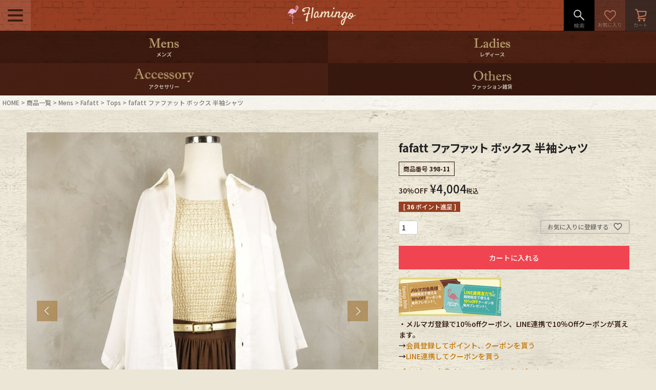

--- FILE ---
content_type: text/html;charset=UTF-8
request_url: https://www.flamingo-online.jp/c/all/mens/fafattmens/fafatttops/398-11
body_size: 20586
content:
<!DOCTYPE html>
<html lang="ja"><head>
  <meta charset="UTF-8">
  
  <title>fafatt ファファット ボックス 半袖シャツ | Flamingo Online 古着屋フラミンゴ オンラインショップ</title>
  <meta name="viewport" content="width=device-width">


    <meta name="description" content="fafatt ファファット ボックス 半袖シャツ Tops Flamingo Online">
    <meta name="keywords" content="fafatt ファファット ボックス 半袖シャツ,Tops,Flamingo Online,古着,通販">
  
  <link rel="stylesheet" href="https://flamingo.itembox.design/system/fs_style.css?t=20251118042545">
  <link rel="stylesheet" href="https://flamingo.itembox.design/generate/theme4/fs_theme.css?t=20251219115349">
  <link rel="stylesheet" href="https://flamingo.itembox.design/generate/theme4/fs_original.css?t=20251219115349">
  
  <link rel="canonical" href="https://www.flamingo-online.jp/c/all/mens/fafattmens/fafatttops/398-11">
  
  
  
  
  <script>
    window._FS=window._FS||{};_FS.val={"tiktok":{"enabled":false,"pixelCode":null},"recaptcha":{"enabled":false,"siteKey":null},"clientInfo":{"memberId":"guest","fullName":"ゲスト","lastName":"","firstName":"ゲスト","nickName":"ゲスト","stageId":"","stageName":"","subscribedToNewsletter":"false","loggedIn":"false","totalPoints":"","activePoints":"","pendingPoints":"","purchasePointExpiration":"","specialPointExpiration":"","specialPoints":"","pointRate":"","companyName":"","membershipCardNo":"","wishlist":"","prefecture":""},"enhancedEC":{"ga4Dimensions":{"userScope":{"stage":"{@ member.stage_order @}","login":"{@ member.logged_in @}"}},"amazonCheckoutName":"Amazon Pay","trackingId":"UA-37479708-18","dimensions":{"dimension1":{"key":"log","value":"{@ member.logged_in @}"},"dimension2":{"key":"mem","value":"{@ member.stage_order @}"}}},"shopKey":"flamingo","device":"PC","productType":"1","cart":{"stayOnPage":false}};
  </script>
  
  <script src="/shop/js/webstore-nr.js?t=20251118042545"></script>
  <script src="/shop/js/webstore-vg.js?t=20251118042545"></script>
  
    <script src="//r2.future-shop.jp/fs.flamingo/pc/recommend.js"></script>
  
  
  
  
    <meta property="og:title" content="fafatt ファファット ボックス 半袖シャツ | Flamingo Online 古着屋フラミンゴ オンラインショップ">
    <meta property="og:type" content="og:product">
    <meta property="og:url" content="https://www.flamingo-online.jp/c/all/mens/fafattmens/fafatttops/398-11">
    <meta property="og:image" content="https://flamingo.itembox.design/product/122/000000012222/000000012222-01-l.jpg?t&#x3D;20260120141152">
    <meta property="og:site_name" content="Flamingo Online">
    <meta property="og:description" content="fafatt ファファット ボックス 半袖シャツ Tops Flamingo Online">
    <meta property="product:price:amount" content="4004">
    <meta property="product:price:currency" content="JPY">
    <meta property="product:product_link" content="https://www.flamingo-online.jp/c/all/mens/fafattmens/fafatttops/398-11">
  
  
  
  
  
    <script type="text/javascript" >
      document.addEventListener('DOMContentLoaded', function() {
        _FS.CMATag('{"fs_member_id":"{@ member.id @}","fs_page_kind":"product","fs_product_url":"398-11"}')
      })
    </script>
  
  
  <meta name="viewport" content="width=device-width,minimum-scale=1.0,maximum-scale=1,user-scalable=no,initial-scale=1.0" />
<meta name="google-site-verification" content="s-cOz_LadAE-r0iIf-8PnMU7egVo2bXFhURcn_YszrI" />
<meta name="google-site-verification" content="Jf0FyOGalTrHQTOkdxVIki5Y2u_bWwgPM6hHOKn0I_M" />
<!--link rel="stylesheet" href="https://flagpost.jp/wp-content/themes/flagpost_v2/style.css"-->
<link rel="stylesheet" href="https://flamingo.itembox.design/item/style.css?t=20260121141820">
<link rel="stylesheet" href="https://flamingo.itembox.design/item/css/luminous-basic.css?t=20260121141820">
<script src="https://cdn.jsdelivr.net/npm/jquery@3.6.0/dist/jquery.min.js"></script>
<script src="https://cdn.jsdelivr.net/npm/slick-carousel@1.8.1/slick/slick.min.js"></script>
<script src="https://cdnjs.cloudflare.com/ajax/libs/luminous-lightbox/2.3.3/Luminous.min.js"></script>

<link rel="shortcut icon" type="image/vnd.microsoft.icon" href="https://flamingo.itembox.design/item/top/favicon.ico?t=20260121141820">
<link rel="icon" type="image/vnd.microsoft.icon" href="https://flamingo.itembox.design/item/top/favicon.ico?t=20260121141820">

<script>
$(function(){
	$('#btn-menu').click(function(){
		$(this).toggleClass('active');
		$('#header-navi').toggleClass('active');
	});
	
	$('#groupsearch-mens .fs-c-subgroupList,#groupsearch-women .fs-c-subgroupList,#groupsearch-brand .fs-c-subgroupList').slick({
		dots: false,
		arrows: true,
		infinite: true,
		swipe: true,
		slidesToShow: 3,
		autoplay: false,
		speed: 300,
		centerMode: true,
		centerPadding: '30%',
		slide:'.fs-c-subgroupList__item',
		responsive: [
			{
				breakpoint: 1024,
				settings: {
					slidesToShow: 1,
					centerPadding: '30%',
				}
			},
		],
	});
	
	//商品スライダー
	if($('.item-slider div').hasClass('fs-c-productPlainImage')){
		$('.item-slider').slick({
			dots: true,
			fade: true,
			arrows: true,
			infinite: true,
			swipe: true,
			slidesToShow: 1,
			autoplay: false,
			speed: 300,
			centerMode: false,
			adaptiveHeight: true,
			slide:'.fs-c-productPlainImage',
			customPaging: function(slick,index) {
				var targetImage = slick.$slides.eq(index).find('img').attr('data-layzr');
				if(targetImage){
					return '<div class="thumb"><span><img src=" ' + targetImage + ' "/></span></div>';
				} else{
					targetImage = slick.$slides.eq(index).find('img').attr('src');
					return '<div class="thumb"><span><img src=" ' + targetImage + ' "/></span></div>';
				}
			},
			responsive: [
				{
					breakpoint: 1100,
					settings: {
						adaptiveHeight: true,
					}
				},
			],
		});
	}
	
	//商品写真拡大
	$('.item-slider .fs-c-productPlainImage').each(function() {
		var imgUrl = $('img',this).attr('data-layzr');
		$('img',this).wrap('<a href="'+imgUrl+'" class="item-zoom">');
		$('img',this).attr('src',imgUrl)
	});
	
	var luminousTrigger = document.querySelectorAll('.item-zoom,.item-s-zoom');
	if( luminousTrigger !== null ) {
	  new LuminousGallery(luminousTrigger);
	}
	
	//トグルダウンコンテンツ
	$('.toggledown > dt').click(function(){
		$(this).next().slideToggle();
		$(this).toggleClass('active');
	});
	
	//スクロール移動
	var scrollElm = (function() {
		if('scrollingElement' in document) {
		return document.scrollingElement;
		}
		if(navigator.userAgent.indexOf('WebKit') != -1) {
		return document.body;
		}
		return document.documentElement;
	})();
	
	$('a[href^="#"]').on('click', function() {
		var speed = 300;
		var easing = 'swing';
		var href= $(this).attr("href");
		var windowoffset = 60;
		$(scrollElm).animate({
			scrollTop: $(href == "#" ? 'html' : href).offset().top-windowoffset
		}, speed, easing);
		return false;
	});
	
});
</script>
<!-- ここからJSON-LD -->
<script type="application/ld+json">
{
  "@context": "https://schema.org",
  "@graph": [
    {
      "@type": "Organization",
      "@id": "https://www.flamingo-online.jp/#org",
      "name": "Flamingo Online",
      "url": "https://www.flamingo-online.jp/",
      "logo": "https://flamingo.itembox.design/item/img/logo.png",
      "sameAs": ["https://www.instagram.com/flamingo_online_/"]
    },
    {
      "@type": "WebSite",
      "@id": "https://www.flamingo-online.jp/#website",
      "url": "https://www.flamingo-online.jp/",
      "name": "Flamingo Online",
      "publisher": { "@id": "https://www.flamingo-online.jp/#org" }
    },
    {
      "@type": "OnlineStore",
      "@id": "https://www.flamingo-online.jp/#store",
      "name": "Flamingo Online",
      "url": "https://www.flamingo-online.jp/",
      "image": "https://flamingo.itembox.design/item/img/logo.png",
      "areaServed": "JP",
      "brand": { "@type": "Brand", "name": "Flamingo" }
    },

    {
      "@type": "ClothingStore",
      "@id": "https://www.flamingo-online.jp/#kichijoji",
      "name": "FLAMINGO 吉祥寺",
      "url": "https://www.flamingo-online.jp/f/shoplist",
      "image": "https://flamingo.itembox.design/item/img/store-img02.jpg",
      "address": {
        "@type": "PostalAddress",
        "streetAddress": "吉祥寺南町1-17-9 メゾンブランカB棟2F",
        "addressLocality": "武蔵野市",
        "addressRegion": "東京都",
        "postalCode": "180-0003",
        "addressCountry": "JP"
      },
      "geo": { "@type": "GeoCoordinates", "latitude": 35.700767134669924, "longitude": 139.57843038104846 },
      "openingHoursSpecification": [
        { "@type": "OpeningHoursSpecification", "dayOfWeek": ["Monday","Tuesday","Wednesday","Thursday","Friday"], "opens": "12:00", "closes": "21:00" },
        { "@type": "OpeningHoursSpecification", "dayOfWeek": ["Saturday","Sunday","PublicHolidays"], "opens": "11:00", "closes": "21:00" }
      ],
      "parentOrganization": { "@id": "https://www.flamingo-online.jp/#org" }
    },

    {
      "@type": "ClothingStore",
      "@id": "https://www.flamingo-online.jp/#shimokitazawa",
      "name": "FLAMINGO 下北沢",
      "url": "https://www.flamingo-online.jp/f/shoplist",
      "image": "https://flamingo.itembox.design/item/img/store-img04.jpg",
      "address": {
        "@type": "PostalAddress",
        "streetAddress": "北沢2-25-12 リサビル1F",
        "addressLocality": "世田谷区",
        "addressRegion": "東京都",
        "postalCode": "155-0031",
        "addressCountry": "JP"
      },
      "geo": { "@type": "GeoCoordinates", "latitude": 35.662725443821785, "longitude": 139.66717885091916 },
      "openingHoursSpecification": [
        { "@type": "OpeningHoursSpecification", "dayOfWeek": ["Monday","Tuesday","Wednesday","Thursday","Friday"], "opens": "12:00", "closes": "21:00" },
        { "@type": "OpeningHoursSpecification", "dayOfWeek": ["Saturday","Sunday","PublicHolidays"], "opens": "11:00", "closes": "21:00" }
      ],
      "parentOrganization": { "@id": "https://www.flamingo-online.jp/#org" }
    },

    {
      "@type": "ClothingStore",
      "@id": "https://www.flamingo-online.jp/#shimokitazawa2nd",
      "name": "FLAMINGO 下北沢 2nd",
      "url": "https://www.flamingo-online.jp/f/shoplist",
      "image": "https://flamingo.itembox.design/item/img/flamingo2nd.jpg",
      "address": {
        "@type": "PostalAddress",
        "streetAddress": "北沢2-37-2 パラッツィーナビル1F,2F",
        "addressLocality": "世田谷区",
        "addressRegion": "東京都",
        "postalCode": "155-0031",
        "addressCountry": "JP"
      },
      "geo": { "@type": "GeoCoordinates", "latitude": 35.66343946099649, "longitude": 139.66714391754357 },
      "openingHoursSpecification": [
        { "@type": "OpeningHoursSpecification", "dayOfWeek": ["Monday","Tuesday","Wednesday","Thursday","Friday"], "opens": "12:00", "closes": "21:00" },
        { "@type": "OpeningHoursSpecification", "dayOfWeek": ["Saturday","Sunday","PublicHolidays"], "opens": "11:00", "closes": "21:00" }
      ],
      "parentOrganization": { "@id": "https://www.flamingo-online.jp/#org" }
    },

    {
      "@type": "ClothingStore",
      "@id": "https://www.flamingo-online.jp/#shimokitazawa3rd",
      "name": "FLAMINGO 下北沢 3rd",
      "url": "https://www.flamingo-online.jp/f/shoplist",
      "image": "https://flamingo.itembox.design/item/img/flashimo3rd.jpeg",
      "address": {
        "@type": "PostalAddress",
        "streetAddress": "北沢2-30-10 瀧本ビル1F1号",
        "addressLocality": "世田谷区",
        "addressRegion": "東京都",
        "postalCode": "155-0031",
        "addressCountry": "JP"
      },
      "geo": { "@type": "GeoCoordinates", "latitude": 35.66323811947751, "longitude": 139.66738509973374 },
      "openingHoursSpecification": [
        { "@type": "OpeningHoursSpecification", "dayOfWeek": ["Monday","Tuesday","Wednesday","Thursday","Friday"], "opens": "12:00", "closes": "21:00" },
        { "@type": "OpeningHoursSpecification", "dayOfWeek": ["Saturday","Sunday","PublicHolidays"], "opens": "11:00", "closes": "21:00" }
      ],
      "parentOrganization": { "@id": "https://www.flamingo-online.jp/#org" }
    },

    {
      "@type": "ClothingStore",
      "@id": "https://www.flamingo-online.jp/#florida-shimokita",
      "name": "FLORIDA 下北沢",
      "url": "https://www.flamingo-online.jp/f/shoplist",
      "image": "https://flamingo.itembox.design/item/img/store-img11.jpg",
      "address": {
        "@type": "PostalAddress",
        "streetAddress": "北沢2-29-2 フェニキアビルB1F",
        "addressLocality": "世田谷区",
        "addressRegion": "東京都",
        "postalCode": "155-0031",
        "addressCountry": "JP"
      },
      "geo": { "@type": "GeoCoordinates", "latitude": 35.6629703974665, "longitude": 139.6667762555289 },
      "openingHoursSpecification": [
        { "@type": "OpeningHoursSpecification", "dayOfWeek": ["Monday","Tuesday","Wednesday","Thursday","Friday"], "opens": "12:00", "closes": "21:00" },
        { "@type": "OpeningHoursSpecification", "dayOfWeek": ["Saturday","Sunday","PublicHolidays"], "opens": "11:00", "closes": "21:00" }
      ],
      "parentOrganization": { "@id": "https://www.flamingo-online.jp/#org" }
    },

    {
      "@type": "ClothingStore",
      "@id": "https://www.flamingo-online.jp/#harajuku",
      "name": "FLAMINGO 原宿",
      "url": "https://www.flamingo-online.jp/f/shoplist",
      "image": "https://flamingo.itembox.design/item/img/store-img03.jpg",
      "address": {
        "@type": "PostalAddress",
        "streetAddress": "神宮前4-26-28 ジャンクヤード1F",
        "addressLocality": "渋谷区",
        "addressRegion": "東京都",
        "postalCode": "150-0001",
        "addressCountry": "JP"
      },
      "geo": { "@type": "GeoCoordinates", "latitude": 35.669079721702275, "longitude": 139.70772464754518 },
      "openingHoursSpecification": [
        { "@type": "OpeningHoursSpecification", "dayOfWeek": ["Monday","Tuesday","Wednesday","Thursday","Friday"], "opens": "12:00", "closes": "21:00" },
        { "@type": "OpeningHoursSpecification", "dayOfWeek": ["Saturday","Sunday","PublicHolidays"], "opens": "11:00", "closes": "21:00" }
      ],
      "parentOrganization": { "@id": "https://www.flamingo-online.jp/#org" }
    },

    {
      "@type": "ClothingStore",
      "@id": "https://www.flamingo-online.jp/#omotesando",
      "name": "FLAMINGO 表参道",
      "url": "https://www.flamingo-online.jp/f/shoplist",
      "image": "https://flamingo.itembox.design/item/img/store-img01.jpg",
      "address": {
        "@type": "PostalAddress",
        "streetAddress": "神宮前6-2-9 ミナガワビルB1F",
        "addressLocality": "渋谷区",
        "addressRegion": "東京都",
        "postalCode": "150-0001",
        "addressCountry": "JP"
      },
      "geo": { "@type": "GeoCoordinates", "latitude": 35.66789316698638, "longitude": 139.7062856974659 },
      "openingHoursSpecification": [
        { "@type": "OpeningHoursSpecification", "dayOfWeek": ["Monday","Tuesday","Wednesday","Thursday","Friday"], "opens": "12:00", "closes": "21:00" },
        { "@type": "OpeningHoursSpecification", "dayOfWeek": ["Saturday","Sunday","PublicHolidays"], "opens": "11:00", "closes": "21:00" }
      ],
      "parentOrganization": { "@id": "https://www.flamingo-online.jp/#org" }
    },

    {
      "@type": "ClothingStore",
      "@id": "https://www.flamingo-online.jp/#haruhebi",
      "name": "ハルヘビ 吉祥寺",
      "url": "https://www.flamingo-online.jp/f/shoplist",
      "image": "https://flamingo.itembox.design/item/img/khalkhebishop.jpg",
      "address": {
        "@type": "PostalAddress",
        "streetAddress": "吉祥寺南町1丁目15-3 プリマヤマダ1F",
        "addressLocality": "武蔵野市",
        "addressRegion": "東京都",
        "postalCode": "180-0003",
        "addressCountry": "JP"
      },
      "geo": { "@type": "GeoCoordinates", "latitude": 35.70117363543121, "longitude": 139.57837499494508 },
      "openingHoursSpecification": [
        { "@type": "OpeningHoursSpecification", "dayOfWeek": ["Monday","Tuesday","Wednesday","Thursday","Friday"], "opens": "12:00", "closes": "21:00" },
        { "@type": "OpeningHoursSpecification", "dayOfWeek": ["Saturday","Sunday","PublicHolidays"], "opens": "11:00", "closes": "21:00" }
      ],
      "parentOrganization": { "@id": "https://www.flamingo-online.jp/#org" }
    },

    {
      "@type": "ClothingStore",
      "@id": "https://www.flamingo-online.jp/#sekai",
      "name": "FLORIDA 世界支店（吉祥寺）",
      "url": "https://www.flamingo-online.jp/f/shoplist",
      "image": "https://flamingo.itembox.design/item/img/sekaishiten.jpg",
      "address": {
        "@type": "PostalAddress",
        "streetAddress": "吉祥寺本町2-13-11 アイビルB1F",
        "addressLocality": "武蔵野市",
        "addressRegion": "東京都",
        "postalCode": "180-0004",
        "addressCountry": "JP"
      },
      "geo": { "@type": "GeoCoordinates", "latitude": 35.705488199834825, "longitude": 139.57729949620597 },
      "openingHoursSpecification": [
        { "@type": "OpeningHoursSpecification", "dayOfWeek": ["Monday","Tuesday","Wednesday","Thursday","Friday"], "opens": "12:00", "closes": "21:00" },
        { "@type": "OpeningHoursSpecification", "dayOfWeek": ["Saturday","Sunday","PublicHolidays"], "opens": "11:00", "closes": "21:00" }
      ],
      "parentOrganization": { "@id": "https://www.flamingo-online.jp/#org" }
    },

    {
      "@type": "ClothingStore",
      "@id": "https://www.flamingo-online.jp/#sendai",
      "name": "FLAMINGO 仙台",
      "url": "https://www.flamingo-online.jp/f/shoplist",
      "image": "https://flamingo.itembox.design/item/img/flamingosendai.jpg",
      "address": {
        "@type": "PostalAddress",
        "streetAddress": "中央2-7-15 MUSEビル1F",
        "addressLocality": "仙台市青葉区",
        "addressRegion": "宮城県",
        "postalCode": "980-0021",
        "addressCountry": "JP"
      },
      "geo": { "@type": "GeoCoordinates", "latitude": 38.26224655094485, "longitude": 140.87579231166382 },
      "openingHoursSpecification": [
        { "@type": "OpeningHoursSpecification", "dayOfWeek": ["Monday","Tuesday","Wednesday","Thursday","Friday"], "opens": "12:00", "closes": "21:00" },
        { "@type": "OpeningHoursSpecification", "dayOfWeek": ["Saturday","Sunday","PublicHolidays"], "opens": "11:00", "closes": "21:00" }
      ],
      "parentOrganization": { "@id": "https://www.flamingo-online.jp/#org" }
    },

    {
      "@type": "ClothingStore",
      "@id": "https://www.flamingo-online.jp/#florida-sendai",
      "name": "FLORIDA 仙台",
      "url": "https://www.flamingo-online.jp/f/shoplist",
      "image": "https://flamingo.itembox.design/item/img/floridasendai.jpg",
      "address": {
        "@type": "PostalAddress",
        "streetAddress": "一番町3-8-8 一番町ステア1F",
        "addressLocality": "仙台市青葉区",
        "addressRegion": "宮城県",
        "postalCode": "980-0811",
        "addressCountry": "JP"
      },
      "geo": { "@type": "GeoCoordinates", "latitude": 38.26139830789318, "longitude": 140.8719232251562 },
      "openingHoursSpecification": [
        { "@type": "OpeningHoursSpecification", "dayOfWeek": ["Monday","Tuesday","Wednesday","Thursday","Friday"], "opens": "12:00", "closes": "21:00" },
        { "@type": "OpeningHoursSpecification", "dayOfWeek": ["Saturday","Sunday","PublicHolidays"], "opens": "11:00", "closes": "21:00" }
      ],
      "parentOrganization": { "@id": "https://www.flamingo-online.jp/#org" }
    },

    {
      "@type": "ClothingStore",
      "@id": "https://www.flamingo-online.jp/#nagoya",
      "name": "FLAMINGO 名古屋",
      "url": "https://www.flamingo-online.jp/f/shoplist",
      "image": "https://flamingo.itembox.design/item/img/store-img13.jpg",
      "address": {
        "@type": "PostalAddress",
        "streetAddress": "大須3-23-21 豊田たんすビル1F",
        "addressLocality": "名古屋市中区",
        "addressRegion": "愛知県",
        "postalCode": "460-0011",
        "addressCountry": "JP"
      },
      "geo": { "@type": "GeoCoordinates", "latitude": 35.15982723252565, "longitude": 136.90349422827936 },
      "openingHoursSpecification": [
        { "@type": "OpeningHoursSpecification", "dayOfWeek": ["Monday","Tuesday","Wednesday","Thursday","Friday"], "opens": "12:00", "closes": "21:00" },
        { "@type": "OpeningHoursSpecification", "dayOfWeek": ["Saturday","Sunday","PublicHolidays"], "opens": "11:00", "closes": "21:00" }
      ],
      "parentOrganization": { "@id": "https://www.flamingo-online.jp/#org" }
    },

    {
      "@type": "ClothingStore",
      "@id": "https://www.flamingo-online.jp/#nagoya-mabataki",
      "name": "フラミンゴ 名古屋マバタキ",
      "url": "https://www.flamingo-online.jp/f/shoplist",
      "image": "https://flamingo.itembox.design/item/img/shopmabataki.jpg",
      "address": {
        "@type": "PostalAddress",
        "streetAddress": "大須3-22-33 トヒチビル1F",
        "addressLocality": "名古屋市中区",
        "addressRegion": "愛知県",
        "postalCode": "460-0011",
        "addressCountry": "JP"
      },
      "geo": { "@type": "GeoCoordinates", "latitude": 35.15989242593012, "longitude": 136.90366328248436 },
      "openingHoursSpecification": [
        { "@type": "OpeningHoursSpecification", "dayOfWeek": ["Monday","Tuesday","Wednesday","Thursday","Friday"], "opens": "12:00", "closes": "21:00" },
        { "@type": "OpeningHoursSpecification", "dayOfWeek": ["Saturday","Sunday","PublicHolidays"], "opens": "11:00", "closes": "21:00" }
      ],
      "parentOrganization": { "@id": "https://www.flamingo-online.jp/#org" }
    },

    {
      "@type": "ClothingStore",
      "@id": "https://www.flamingo-online.jp/#kyoto",
      "name": "FLAMINGO 京都",
      "url": "https://www.flamingo-online.jp/f/shoplist",
      "image": "https://flamingo.itembox.design/item/img/store-img08.jpg",
      "address": {
        "@type": "PostalAddress",
        "streetAddress": "中筋町490 セブンツービルB1F",
        "addressLocality": "京都市中京区",
        "addressRegion": "京都府",
        "postalCode": "604-8047",
        "addressCountry": "JP"
      },
      "geo": { "@type": "GeoCoordinates", "latitude": 35.006603946971474, "longitude": 135.76735989616355 },
      "openingHoursSpecification": [
        { "@type": "OpeningHoursSpecification", "dayOfWeek": ["Monday","Tuesday","Wednesday","Thursday","Friday"], "opens": "12:00", "closes": "21:00" },
        { "@type": "OpeningHoursSpecification", "dayOfWeek": ["Saturday","Sunday","PublicHolidays"], "opens": "11:00", "closes": "21:00" }
      ],
      "parentOrganization": { "@id": "https://www.flamingo-online.jp/#org" }
    },

    {
      "@type": "ClothingStore",
      "@id": "https://www.flamingo-online.jp/#americamura",
      "name": "FLORIDA アメリカ村（大阪）",
      "url": "https://www.flamingo-online.jp/f/shoplist",
      "image": "https://flamingo.itembox.design/item/img/store-img12.jpg",
      "address": {
        "@type": "PostalAddress",
        "streetAddress": "西心斎橋2-11-14 南炭屋町ビル1F",
        "addressLocality": "大阪市中央区",
        "addressRegion": "大阪府",
        "postalCode": "542-0086",
        "addressCountry": "JP"
      },
      "geo": { "@type": "GeoCoordinates", "latitude": 34.67148304686346, "longitude": 135.49796149614812 },
      "openingHoursSpecification": [
        { "@type": "OpeningHoursSpecification", "dayOfWeek": ["Monday","Tuesday","Wednesday","Thursday","Friday"], "opens": "12:00", "closes": "21:00" },
        { "@type": "OpeningHoursSpecification", "dayOfWeek": ["Saturday","Sunday","PublicHolidays"], "opens": "11:00", "closes": "21:00" }
      ],
      "parentOrganization": { "@id": "https://www.flamingo-online.jp/#org" }
    },

    {
      "@type": "ClothingStore",
      "@id": "https://www.flamingo-online.jp/#fukuoka",
      "name": "フラミンゴ 福岡",
      "url": "https://www.flamingo-online.jp/f/shoplist",
      "image": "https://flamingo.itembox.design/item/img/flafuku.jpg",
      "address": {
        "@type": "PostalAddress",
        "streetAddress": "大名1丁目3-54 MGH大名紺屋町ビル1F",
        "addressLocality": "福岡市中央区",
        "addressRegion": "福岡県",
        "postalCode": "810-0041",
        "addressCountry": "JP"
      },
      "geo": { "@type": "GeoCoordinates", "latitude": 33.586613051406125, "longitude": 130.3951462384274 },
      "openingHoursSpecification": [
        { "@type": "OpeningHoursSpecification", "dayOfWeek": ["Monday","Tuesday","Wednesday","Thursday","Friday"], "opens": "12:00", "closes": "21:00" },
        { "@type": "OpeningHoursSpecification", "dayOfWeek": ["Saturday","Sunday","PublicHolidays"], "opens": "11:00", "closes": "21:00" }
      ],
      "parentOrganization": { "@id": "https://www.flamingo-online.jp/#org" }
    },

    {
      "@type": "ClothingStore",
      "@id": "https://www.flamingo-online.jp/#florida-fukuoka",
      "name": "FLORIDA 世界支店（福岡）",
      "url": "https://www.flamingo-online.jp/f/shoplist",
      "image": "https://flamingo.itembox.design/item/img/sekaisitenfukuokapage.jpg",
      "address": {
        "@type": "PostalAddress",
        "streetAddress": "大名1-14-29 D-SIDEビル1F",
        "addressLocality": "福岡市中央区",
        "addressRegion": "福岡県",
        "postalCode": "810-0041",
        "addressCountry": "JP"
      },
      "geo": { "@type": "GeoCoordinates", "latitude": 33.58791476161496, "longitude": 130.3955049519198 },
      "openingHoursSpecification": [
        { "@type": "OpeningHoursSpecification", "dayOfWeek": ["Monday","Tuesday","Wednesday","Thursday","Friday"], "opens": "12:00", "closes": "21:00" },
        { "@type": "OpeningHoursSpecification", "dayOfWeek": ["Saturday","Sunday","PublicHolidays"], "opens": "11:00", "closes": "21:00" }
      ],
      "parentOrganization": { "@id": "https://www.flamingo-online.jp/#org" }
    }

  ]
}
</script>
<script async src="https://www.googletagmanager.com/gtag/js?id=UA-37479708-18"></script>
<script><!--
_FS.setTrackingTag('%3Cscript%3E%0A++%21%28function+%28w%2C+d%2C+t%2C+u%2C+n%2C+s%2C+c%29+%7B%0A++++w%5Bn%5D+%3D+w%5Bn%5D+%7C%7C+function+%28%29+%7B%0A++++++%28w%5Bn%5D.queue+%3D+w%5Bn%5D.queue+%7C%7C+%5B%5D%29.push%28arguments%29%3B%0A++++%7D%3B%0A++++s+%3D+d.createElement%28t%29%3B%0A++++c+%3D+d.getElementsByTagName%28t%29%5B0%5D%3B%0A++++s.async+%3D+1%3B%0A++++s.src+%3D+u%3B%0A++++c.parentNode.insertBefore%28s%2C+c%29%3B%0A++%7D%29%28window%2C+document%2C+%27script%27%2C+%27https%3A%2F%2Ftag.ecbooster.jp%2Fproduction%2Ffutureshop%2F88b28258-4d21-4818-9e84-64da638e9d42%2Fc8a30a9e-2a3b-4acf-8297-bdab36a69b01.js%27%2C+%27ecbooster_tag%27%29%3B%0A++ecbooster_tag%28%7B%0A++++page%3A+%22GoodsDetail%22%2C%0A++++id%3A+%2212222%22%2C%0A++++price%3A+%224004%22%2C%0A++%7D%29%3B%0A%3C%2Fscript%3E%0A');
--></script>
</head>
<body class="fs-body-product fs-body-product-398-11" id="fs_ProductDetails">
<script><!--
_FS.setTrackingTag('%3Cscript%3E%0A%28function%28w%2Cd%2Cs%2Cc%2Ci%29%7Bw%5Bc%5D%3Dw%5Bc%5D%7C%7C%7B%7D%3Bw%5Bc%5D.trackingId%3Di%3B%0Avar+f%3Dd.getElementsByTagName%28s%29%5B0%5D%2Cj%3Dd.createElement%28s%29%3Bj.async%3Dtrue%3B%0Aj.src%3D%27%2F%2Fcdn.contx.net%2Fcollect.js%27%3Bf.parentNode.insertBefore%28j%2Cf%29%3B%0A%7D%29%28window%2Cdocument%2C%27script%27%2C%27contx%27%2C%27CTX-x-Qi8GnxLE%27%29%3B%0A%3C%2Fscript%3E%0A');
--></script>
<div class="fs-l-page">
<header id="fl-header">																					
  <div class="logo"><a href="/"><img src="https://flamingo.itembox.design/item/img/logo.png?t=20260121141820" alt="古着屋フラミンゴ オンラインストア Flamingo Online" width="350" height="120" ></a></div>
<div id="btn-search" class="fl-search-toggle">
  <img src="https://flamingo.itembox.design/item/img/megane_R_final2.jpg?t=20260121141820" alt="検索" width="40" height="40">
</div>
<div id="btn-fav"><a href="/my/wishlist">お気に入り</a></div>
<div id="btn-cart"><a href="/p/cart?type=purchase">カート</a></div>
<div id="btn-menu"><span>メニュー</span></div>																				
  <div id="header-navi">																					
    <div id="header-navi-inner">																					
      <div class="freeshipping">新規会員登録で<strong>500ポイントプレゼント</strong><br>LINEID連携で<strong>10％0ffクーポンプレゼント</strong></div>																					
      <div class="member-navi fs-clientInfo">																					
        <ul>																					
          <li class="member-navi-login {@ member.logged_in @}"><a href="/p/login">ログイン・会員登録</a></li>																					
          <li class="member-navi-logout {@ member.logged_in @}"><a href="/p/logout">ログアウト</a></li>																					
          <li class="member-navi-line"><a href="/f/line-intro">LINE ID連携</a></li>																					
          <li class="member-navi-fav"><a href="/my/wishlist">お気に入り</a></li>																					
          <li class="member-navi-mypage"><a href="/my/top">マイページ</a></li>																					
          <li class="member-navi-guide"><a href="/f/guide">ご利用ガイド</a></li>																					
          <li class="member-navi-shop"><a href="/f/shoplist">店舗紹介</a></li>
          <li class="member-navi-future"><a href="https://www.flamingo-online.jp/feature/">特集一覧</a></li>
          <li class="member-navi-recruit"><a href="/f/recruit">リクルート</a></li>
          <li class="member-navi-brand"><a href="/c/brand">ブランドから探す</a></li>
          <li class="member-navi-coordinate"><a href="https://www.flamingo-online.jp/feature/staff-coordinate/">スタッフコーディネート</a></li>
          <li class="member-navi-year"><a href="/c/year">年代から探す</a></li>
          <li class="member-navi-dock"><a href="https://www.flamingo-online.jp/feature/usedclothing-wholesale-depot_dock/">古着卸DOCK</a></li>
																				
        </ul>																					
      </div>																				
      <div id="group-navi-mens" class="group-navi">																					
        <h3 class="ttl pt-b">メンズ商品カテゴリーから探す</h3>																					
        <div class="list">																					
        </div>																					
      </div>																					
      <div id="group-navi-women" class="group-navi">																					
        <h3 class="ttl pt-b">レディース商品カテゴリーから探す</h3>																					
        <div class="list">																					
        </div>																					
      </div>																					
      <div id="group-navi-others" class="group-navi">																					
        <h3 class="ttl pt-b">小物・アクセサリーから探す</h3>																					
        <div class="list">																					
        </div>																					
      </div>																				
    <div class="searchbox">																					
       <!--<h3 class="ttl pt-b">商品を検索する</h3>	
<form action="/p/search" class="filtersearch">
<input type="hidden" name="sort" value="latest" />
          <dl> <dt>種別</dt>
            <dd><label><input name="tag" type="radio" value="men"><span>メンズ</span></label><label><input name="tag" type="radio" value="woman"><span>レディース</span></label></dd><dt>
価格帯</dt>
            <dd><input maxlength="9" name="minprice" placeholder="0" type="text" value="">〜<input maxlength="9" name="maxprice" placeholder="5000" type="text" value=""></dd> 


<dt>キーワード</dt>
            <dd>
              <div class="search-keyword-input"> <input maxlength="1000" name="keyword" placeholder="キーワードを入力してください" type="text" value="">
                <dl class="hotkeyword"> <dt>Hot keyword</dt>
                  <dd>
                    <ul>
<li><a href="/p/search?keyword=カラーデニム&main_category=&tag=&tag=&tag=&tag=&tag=&tag=&keyword=&tag=&minprice=&maxprice=&sort=latest">カラーデニム</a></li>
<li><a href="/p/search?keyword=アースカラー&main_category=&tag=&tag=&tag=&tag=&tag=&tag=&keyword=&tag=&minprice=&maxprice=&sort=latest">アースカラー</a></li>
<li><a href="/p/search?keyword=総柄&main_category=&tag=&tag=&tag=&tag=&tag=&tag=&keyword=&tag=&minprice=&maxprice=&sort=latest">総柄</a></li>
<li><a href="/p/search?keyword=レイヤード&main_category=&tag=&tag=&tag=&tag=&tag=&tag=&keyword=&tag=&minprice=&maxprice=&sort=latest">レイヤード</a></li>
<li><a href="/p/search?keyword=コーデュロイ&main_category=&tag=&tag=&tag=&tag=&tag=&tag=&keyword=&tag=&minprice=&maxprice=&sort=latest">コーデュロイ</a></li>
<li><a href="/p/search?keyword=レザー&main_category=&tag=&tag=&tag=&tag=&tag=&tag=&keyword=&tag=&minprice=&maxprice=&sort=latest">レザー</a></li>
<li><a href="/p/search?keyword=トラッド&main_category=&tag=&tag=&tag=&tag=&tag=&tag=&keyword=&tag=&minprice=&maxprice=&sort=latest">トラッド</a></li>
<li><a href="/p/search?keyword=ナチュラル&main_category=&tag=&tag=&tag=&tag=&tag=&tag=&keyword=&tag=&minprice=&maxprice=&sort=latest">ナチュラル</a></li>
<li><a href="/c/brand/Yeezy-GAP">Yeezy＆GAP</a></li>
<li><a href="/p/search?sort=latest&minprice=&maxprice=&keyword=vintage">VINTAGE</a></li>
<li><a href="/p/search?sort=latest&minprice=&maxprice=&keyword=fafatt">fafatt</a></li>


</ul>
                  </dd>
                </dl>
              </div>
            </dd>
          </dl>
          <div class="btn-wrap"><button class="btn pt-a" type="submit">検索する</button></div>
        </form>
																						
      </div>-->													
     <!--<div class="bnr"><a href="https://flagpost.jp/"><img src="https://flamingo.itembox.design/item/img/bnr-flagpost.png?t=20260121141820" alt="古着スナップ&カルチャーFLAGPOST" width="748" height="200" ></a></div>-->																					
    </div>																					
<script>
  $(function () {
    // ▼ メンズカテゴリー取得
    $.ajax({
      url: '/c/all/mens',
      cache: false,
      datatype: 'html',
      success: function (data) {
        var mensList = $(data).find('.fs-l-pageMain').find('.fs-c-subgroupList');
        if (mensList.length) {
          $('#group-navi-mens .list,#groupsearch-mens .list').html(mensList);
          $('#groupsearch-mens .fs-c-subgroupList').slick({
            dots: false,
            arrows: true,
            infinite: true,
            swipe: true,
            slidesToShow: 3,
            autoplay: false,
            speed: 300,
            centerMode: true,
            centerPadding: '30%',
            slide: '.fs-c-subgroupList__item',
            responsive: [
              {
                breakpoint: 1024,
                settings: {
                  slidesToShow: 1,
                  centerPadding: '30%',
                },
              },
            ],
          });
        } else {
          $('#group-navi-mens,#groupsearch-mens').hide();
        }
      },
      error: function () {
        $('#group-navi-mens,#groupsearch-mens').hide();
      },
    });

    // ▼ レディースカテゴリー取得
    $.ajax({
      url: '/c/all/ladies',
      cache: false,
      datatype: 'html',
      success: function (data) {
        var womenList = $(data).find('.fs-l-pageMain').find('.fs-c-subgroupList');
        if (womenList.length) {
          $('#group-navi-women .list,#groupsearch-women .list').html(womenList);
          $('#groupsearch-women .fs-c-subgroupList').slick({
            dots: false,
            arrows: true,
            infinite: true,
            swipe: true,
            slidesToShow: 3,
            autoplay: false,
            speed: 300,
            centerMode: true,
            centerPadding: '30%',
            slide: '.fs-c-subgroupList__item',
            responsive: [
              {
                breakpoint: 1024,
                settings: {
                  slidesToShow: 1,
                  centerPadding: '30%',
                },
              },
            ],
          });
        } else {
          $('#group-navi-women,#groupsearch-women').hide();
        }
      },
      error: function () {
        $('#group-navi-women,#groupsearch-women').hide();
      },
    });

    // ▼ その他カテゴリー取得
    $.ajax({
      url: '/c/all/others',
      cache: false,
      datatype: 'html',
      success: function (data) {
        var othersList = $(data).find('.fs-l-pageMain').find('.fs-c-subgroupList');
        if (othersList.length) {
          $('#group-navi-others .list,#groupsearch-others .list').html(othersList);
          $('#groupsearch-others .fs-c-subgroupList').slick({
            dots: false,
            arrows: true,
            infinite: true,
            swipe: true,
            slidesToShow: 3,
            autoplay: false,
            speed: 300,
            centerMode: true,
            centerPadding: '30%',
            slide: '.fs-c-subgroupList__item',
            responsive: [
              {
                breakpoint: 1024,
                settings: {
                  slidesToShow: 1,
                  centerPadding: '30%',
                },
              },
            ],
          });
        } else {
          $('#group-navi-others,#groupsearch-others').hide();
        }
      },
      error: function () {
        $('#group-navi-others,#groupsearch-others').hide();
      },
    });
  });
</script>
													
  </div>																					
</header>

<!-- スライド検索パネル（ヘッダー直下などに設置） -->
<div id="slide-search-panel" hidden>
  <div id="close-search-panel">×</div>
  <div class="slide-search-inner">
<script type="text/javascript">
document.addEventListener('DOMContentLoaded', function() {

 
  // ▼サブBOXを全て非表示＆初期化
  var allSubBoxes = document.getElementsByClassName("subbox");
  for (var i = 0; i < allSubBoxes.length; i++) {
    allSubBoxes[i].style.display = 'none';
    allSubBoxes[i].selectedIndex = 0;
  }

 
  // ▼全メインセレクト処理
  var mainBoxes = document.getElementsByClassName('pulldownset');
  for (var i = 0; i < mainBoxes.length; i++) {
    var mainSelect = mainBoxes[i].getElementsByClassName("mainselect")[0];

 
    function updateSubBoxDisplay(selectElement) {
      var subbox = selectElement.parentNode.getElementsByClassName("subbox");
      for (var j = 0; j < subbox.length; j++) {
        subbox[j].style.display = 'none';
        subbox[j].selectedIndex = 0;
      }

 
      if (selectElement.value) {
        var targetSub = document.getElementById(selectElement.value);
        if (targetSub) {
          targetSub.style.display = 'inline';
        }
      }
    }

 
    // 初期状態の調整
    updateSubBoxDisplay(mainSelect);

 
    // 変更時イベント
    mainSelect.onchange = function () {
      updateSubBoxDisplay(this);
    };
  }

 
  // ▼「さらに詳しく調べる」の開閉アニメーション制御
  const details = document.querySelector('.tsurutadetail');
  if (details) {
    const content = details.querySelector('.details-content');
    const summary = details.querySelector('summary');

 
    content.style.maxHeight = '0px';

 
    summary.addEventListener('click', function (e) {
      e.preventDefault(); // デフォルトのトグル防止

 
      if (details.hasAttribute('open')) {
        content.style.maxHeight = '0px';
        setTimeout(() => {
          details.removeAttribute('open');
        }, 500);
      } else {
        details.setAttribute('open', '');
        content.style.maxHeight = content.scrollHeight + 'px';
      }
    });
  }

 
});
</script>

<form action="/p/search" class="filtersearch">
  <dl>
    <dt>種別</dt>
    <dd>
      <label><input name="tag" type="checkbox" value="mens"><span>メンズ</span></label>
      <label><input name="tag" type="checkbox" value="ladys"><span>レディース</span></label>
    </dd>
    <dt>キーワード</dt>
    <dd>
      <div class="search-keyword-input">
        <input maxlength="1000" name="keyword" placeholder="キーワードを入力してください" type="text" value="">
      </div>
    </dd>
  </dl>
  <dl class="hotkeyword">
<dt>Hot keyword</dt>
    <dd>
     <ul>
<li><a href="/p/search?keyword=カラーデニム&main_category=&tag=&tag=&tag=&tag=&tag=&tag=&keyword=&tag=&minprice=&maxprice=&sort=latest">カラーデニム</a></li>
<li><a href="/p/search?keyword=アースカラー&main_category=&tag=&tag=&tag=&tag=&tag=&tag=&keyword=&tag=&minprice=&maxprice=&sort=latest">アースカラー</a></li>
<li><a href="/p/search?keyword=総柄&main_category=&tag=&tag=&tag=&tag=&tag=&tag=&keyword=&tag=&minprice=&maxprice=&sort=latest">総柄</a></li>
<li><a href="/p/search?keyword=レイヤード&main_category=&tag=&tag=&tag=&tag=&tag=&tag=&keyword=&tag=&minprice=&maxprice=&sort=latest">レイヤード</a></li>
<li><a href="/p/search?keyword=コーデュロイ&main_category=&tag=&tag=&tag=&tag=&tag=&tag=&keyword=&tag=&minprice=&maxprice=&sort=latest">コーデュロイ</a></li>
<li><a href="/p/search?keyword=レザー&main_category=&tag=&tag=&tag=&tag=&tag=&tag=&keyword=&tag=&minprice=&maxprice=&sort=latest">レザー</a></li>
<li><a href="/p/search?keyword=トラッド&main_category=&tag=&tag=&tag=&tag=&tag=&tag=&keyword=&tag=&minprice=&maxprice=&sort=latest">トラッド</a></li>
<li><a href="/p/search?keyword=ナチュラル&main_category=&tag=&tag=&tag=&tag=&tag=&tag=&keyword=&tag=&minprice=&maxprice=&sort=latest">ナチュラル</a></li>
<li><a href="/c/brand/Yeezy-GAP">Yeezy＆GAP</a></li>
<li><a href="/p/search?sort=latest&minprice=&maxprice=&keyword=vintage">VINTAGE</a></li>
<li><a href="/p/search?sort=latest&minprice=&maxprice=&keyword=fafatt">fafatt</a></li>


</ul>
    </dd>
  </dl>

 
  <details class="tsurutadetail">
    <summary class="tsurutasearch2">
  <img src="https://flamingo.itembox.design/item/img/megane2_R.png?t=20260121141820" alt="虫眼鏡" class="magnifier-icon" />
      さらに詳しく調べる
    </summary>
    <div class="details-content">
      <div class="details-inner">
        <dl>
          <dt class="tsurutasearch2">カテゴリー選択</dt>
          <dd class="pulldownset">
            <select class="mainselect" name="main_category">
              <option value="">カテゴリーを選ぶ</option>
              <option value="menstops">mens tops</option>
              <option value="mensouter">mens outer</option>
              <option value="mensbottom">mens bottoms</option>
              <option value="ladiestops">ladiest tops</option>
              <option value="ladiesouter">ladies outer</option>
              <option value="ladiesbottom">ladies bottoms</option>
            </select>
            <select id="menstops" name="tag" class="subbox">
              <option value="">アイテムを選択</option>
              <option value="mt">Tshirt</option>
              <option value="mtank">tanktop</option>
              <option value="mpolo">poloshirt</option>
              <option value="mlt">long Tshirt</option>
              <option value="msshirt">shortsleeve shirt</option>
              <option value="mlshirt">longsleeve shirt</option>
              <option value="msweat">sweat</option>
              <option value="mknit">knit</option>
              <option value="mcardigan">cardigan</option>
              <option value="mbest">vest</option>
            </select>
            <select id="mensouter" name="tag" class="subbox">
              <option value="">アイテムを選択</option>
              <option value="mcottonJ">cotton jacket</option>
              <option value="nylonJ">nylon jacket</option>
              <option value="denimJ">denim jacket</option>
              <option value="tailoredJ">tailored jacket</option>
              <option value="corduroyJ">corduroy jacket</option>
              <option value="fleece">fleece</option>
              <option value="woolJ">wool jacket</option>
              <option value="leatherJ">leather jacket</option>
              <option value="militaryJ">military jacket</option>
              <option value="coat">coat/gown</option>
            </select>
            <select id="mensbottom" name="tag" class="subbox">
              <option value="">アイテムを選択</option>
              <option value="pants">pants</option>
              <option value="spants">short pants</option>
              <option value="ov">overall</option>
            </select>
            <select id="ladiestops" name="tag" class="subbox">
              <option value="">アイテムを選択</option>
              <option value="lt">Tshirt</option>
              <option value="ltank">camisole＆tanktop</option>
              <option value="lpolo">polo shirt</option>
              <option value="llt">long Tshirt</option>
              <option value="lsshirt">shortsleeve shirt</option>
              <option value="llshirt">longsleeve shirt</option>
              <option value="lsweat">sweat</option>
              <option value="lknit">knit</option>
              <option value="lbest">vest</option>
            </select>
            <select id="ladiesouter" name="tag" class="subbox">
              <option value="">アイテムを選択</option>
              <option value="lcottonJ">cotton jacket</option>
              <option value="lnylonJ">nylon jacket</option>
              <option value="ldenimJ">denim jacket</option>
              <option value="ltailoredJ">tailored jacket</option>
              <option value="lcorduroyJ">corduroy jacket</option>
              <option value="lfleece">fleece</option>
              <option value="lwoolJ">wool jacket</option>
              <option value="lleatherJ">leather jacket</option>
              <option value="lcoat">coat/gown</option>
            </select>
            <select id="ladiesbottom" name="tag" class="subbox">
              <option value="">アイテムを選択</option>
              <option value="lpants">pants</option>
              <option value="lspants">short pants</option>
              <option value="lov">overall</option>
              <option value="sk">skirt</option>
              <option value="op">dress</option>
            </select>
          </dd>
          <dt class="tsurutasearch2">カラー</dt>
          <dd>
            <select name="keyword">
              <option value="" selected="selected">指定なし</option>
              <option value="ブルー/blue">ブルー</option>
              <option value="レッド/red">レッド</option>
              <option value="オレンジ/orange">オレンジ</option>
              <option value="イエロー/yellow">イエロー</option>
              <option value="グリーン/green">グリーン</option>
              <option value="グレー/gray">グレー</option>
              <option value="ネイビー/navy">ネイビー</option>
              <option value="ベージュ/beige">ベージュ</option>
              <option value="カーキ/khaki">カーキ</option>
              <option value="ピンク/pink">ピンク</option>
              <option value="パープル/purple">パープル</option>
              <option value="ボルドー/bordeaux">ボルドー</option>
              <option value="アイボリー/ivory">アイボリー</option>
              <option value="ホワイト/white">ホワイト</option>
              <option value="ブラック/black">ブラック</option>
              <option value="ゴールド/gold">ゴールド</option>
              <option value="シルバー/silver">シルバー</option>
              <option value="マルチ">マルチ</option>
            </select>
          </dd>
          <dt class="tsurutasearch2">サイズ</dt>
          <dd>
            <label><input name="tag" type="radio" value="" checked="checked"><span>指定なし</span></label>
            <label><input name="tag" type="radio" value="XS"><span>XS</span></label>
            <label><input name="tag" type="radio" value="S"><span>S</span></label>
            <label><input name="tag" type="radio" value="M"><span>M</span></label>
            <label><input name="tag" type="radio" value="L"><span>L</span></label>
            <label><input name="tag" type="radio" value="XL"><span>XL</span></label>
            <label><input name="tag" type="radio" value="2XL"><span>2XL</span></label>
            <label><input name="tag" type="radio" value="3XL"><span>3XL</span></label>
            <label><input name="tag" type="radio" value="4XL"><span>4XL</span></label>
          </dd>
          <dt class="tsurutasearch2">価格帯</dt>
          <dd>
            <input maxlength="9" name="minprice" placeholder="0" type="text" value="">〜<input maxlength="9" name="maxprice" placeholder="5000" type="text" value="">
          </dd>
          <dt class="tsurutasearch2">並び順</dt>
          <dd>
            <label><input name="sort" type="radio" value="latest" checked="checked"><span>新着順</span></label>
            <label><input name="sort" type="radio" value="price_high"><span>価格高い順</span></label>
            <label><input name="sort" type="radio" value="price_low"><span>価格安い順</span></label>
          </dd>
        </dl>
      </div>
    </div>
  </details>
  <div class="btn-wrap"><button class="btn pt-a" type="submit">検索する</button></div>
</form>

<style>
.tsurutasearch2 {
  padding-left: 10px;
  cursor: pointer;
  display: flex;
  align-items: center;
}

 
.magnifier-icon {
  width: 50px;
  height: 50px;
  vertical-align: middle;
  margin-right: 6px;
}

 
/* アニメーション時に開いた時の設定 */
details[open] .details-content {
  max-height: 1000px;
  transition: max-height 0.5s ease;
  overflow: hidden;
}

 
/* 詳細部分の表示制御＋中央寄せ */
.details-content {
  max-height: 0;
  overflow: hidden;
  transition: max-height 0.5s ease;
  padding: 20px 0;
  display: flex;
  justify-content: center;
}

 
/* 中央揃え用の内包ボックス */
.details-inner {
  width: 100%;
  max-width: 600px;
  text-align: center;
}

 
/* dl要素を中央に寄せる */
.details-inner dl {
  margin: 0 auto;
  display: block;
  max-width: 600px;
}
.filtersearch {
  max-width: 700px;
  margin: 0 auto;
  padding: 0 20px;
}

 
.details-content {
  max-height: 0;
  overflow: hidden;
  transition: max-height 0.5s ease;
  padding: 20px 0;
  display: flex;
  justify-content: center;
}

 
.details-inner {
  width: 100%;
  max-width: 600px;
  text-align: center;
}

 
.details-inner dl {
  margin: 0 auto;
  display: block;
  max-width: 600px;
}

/* 「キーワード」ラベルの下に少し余白を入れる */
.filtersearch dt:nth-of-type(2) {
  margin-bottom: 6px;
}

/* 「キーワード」入力欄のブロックに上マージン追加（ずらす） */
.filtersearch .search-keyword-input {
  margin-top: 8px;
}


.filtersearch input[name="keyword"] {
  margin-top: 15px;
}
/* Hot keyword の行は縦積み＋左寄せにする */
.filtersearch dl.hotkeyword{
  display: flex;
  flex-direction: column;     /* 縦並び */
  align-items: flex-start;    /* 左寄せ */
  gap: 8px;                   /* 見やすく少し間隔 */
}

/* 念のため、親ルールの space-between を打ち消す場合 */
.filtersearch dl.hotkeyword{
  justify-content: flex-start;  /* 上のflex-direction指定で不要だが保険 */
}

/* 中身が横幅を食ってもレイアウトが崩れないように */
.filtersearch dl.hotkeyword dd{
  width: 100%;
}

/* dt/dd の上ボーダーを無効化 */
.filtersearch dl.hotkeyword > dt,
.filtersearch dl.hotkeyword > dd{
  border-top: none !important;
}

/* 上の区切り線と見出しの間に少し余白を足す */
.filtersearch dl.hotkeyword > dt{
  padding-top: 0 !important;
  margin-top: 10px;   /* ←好みで 8–12px くらいに */
  margin-bottom: 4px; /* 見出しとキーワード群の間を詰める */
}

/* キーワード群の余白をさらに詰める */
.filtersearch dl.hotkeyword > dd{
  padding-top: 0 !important;
  margin-top: 0 !important;
  width: 100%;
}

/* もし前に gap を付けている場合は小さめに統一 */
.filtersearch dl.hotkeyword{
  gap: 4px;
}


</style>


  </div>
</div>

<script>
  document.addEventListener('DOMContentLoaded', function () {
    // 準備完了フラグ（CSS側でトランジションを有効化するため）
    document.documentElement.classList.add('ready');

    const toggleBtn   = document.getElementById('btn-search');
    const searchPanel = document.getElementById('slide-search-panel');
    const closeBtn    = document.getElementById('close-search-panel'); // ×があれば使う

    if (!toggleBtn || !searchPanel) return;

    function openPanel(){
      // まず hidden を外してレイアウト参加
      searchPanel.removeAttribute('hidden');
      // 1フレーム待ってから active 付与でスライドイン
      requestAnimationFrame(() => { searchPanel.classList.add('active'); });
    }

    function closePanel(){
      // スライドアウト → 終了後に hidden を戻す（描画から完全に外す）
      searchPanel.classList.remove('active');
      const after = () => { searchPanel.setAttribute('hidden',''); };
      if (getComputedStyle(searchPanel).transitionDuration === '0s') after();
      else searchPanel.addEventListener('transitionend', after, { once:true });
    }

    toggleBtn.addEventListener('click', () => {
      if (searchPanel.hasAttribute('hidden')) openPanel();
      else closePanel();
    });

    closeBtn?.addEventListener('click', closePanel);
  });
</script>



<style>
#btn-search.fl-search-toggle {
  position: absolute;
  top: 0; 
  right: 120px;
  width: 60px;
  height: 60px;
  background-color: #3e1e13;
  display: flex;
  align-items: center;
  justify-content: center;
  cursor: pointer;
}

/* ▼スライドパネル */
#slide-search-panel {
  position: fixed;
  top: 0;
  right: -100%;
  width: 90%;
  max-width: 400px;
  height: 100%;
  background: #fff;
  box-shadow: -2px 0 8px rgba(0, 0, 0, 0.3);
  z-index: 10000;
  transition: right 0.4s ease;
  padding: 20px;
  overflow-y: auto;
}

#slide-search-panel.active {
  right: 0;
}

#close-search-panel {
  font-size: 20px;
  text-align: right;
  cursor: pointer;
  margin-bottom: 10px;
}

#close-search-panel {
  font-size: 20px;
  text-align: right;
  cursor: pointer;
  margin-bottom: 10px;
  position: relative;
  z-index: 10001; 
}

/* 虫眼鏡ボタンを他と同じサイズ・背景に整える */
/* 共通ボタンスタイルと同じ大きさに合わせる */
#btn-search {
  width: 60px;  
  height: 60px;
  background-color: #3e1e13; 
  display: flex;
  align-items: center;
  justify-content: center;
  cursor: pointer;
}

/* アイコン画像を中央・サイズ統一 */
#btn-search img {
  width: 80px;
  height: 80px;
  object-fit: contain;
}

#slide-search-panel[hidden]{ display:none !important; }  /* 保険 */
#slide-search-panel{ transition:none; }                   /* 初回はアニメ無効 */
.ready #slide-search-panel{ transition:right .4s ease; }  /* 準備後だけ有効 */
#slide-search-panel.active{ right:0; }



@media screen and (max-width: 768px) {
  .logo {
    position: absolute !important;
    top: 10px !important;
    left: 43px !important; /* ←ここで右寄せ調整 */
    margin-left: 0 !important;
    margin-top: 0 !important;
  }

  .logo img {
    width: 120px !important;
    height: auto !important;
  }

  input[type="submit"],
  button[type="submit"] {
    color: #000 !important;
  }

}

/* ▼ style.css 側の疑似要素を無効化 */
#fl-header #btn-fav a::before,
#fl-header #btn-cart a::before {
  content: none !important;
  background: none !important;
}

/* ▼ 新しいアイコン背景（上書き） */
#fl-header #btn-fav a,
#fl-header #btn-cart a {
  display: flex !important;
  align-items: center;
  justify-content: center;
  width: 60px;
  height: 60px;
  background-color: rgba(62, 30, 19, 0.85) !important; /* ← 背景の濃さ調整 */
  border-radius: 0 !important; /* 丸み除去 */
  transition: background 0.3s ease;
  text-indent: -9999px;
  overflow: hidden;
}

/* ▼ 各アイコン画像 */
#fl-header #btn-fav a {
  background-color: rgba(34, 34, 34, 0.48) !important; /* ← 透け感あり（より濃い） */
  background-image: url('https://flamingo.itembox.design/item/img/icon-fav_final2.png') !important;
  background-repeat: no-repeat !important;
  background-position: center !important;
  background-size: 90% auto !important; /* ← アイコンサイズを拡大 */
}


#fl-header #btn-cart a {
  background-color: rgba(34, 34, 34, 0.78) !important; /* ← 透け感あり（より濃い） */
  background-image: url('https://flamingo.itembox.design/item/img/icon-cart_final2.png') !important;
  background-repeat: no-repeat !important;
  background-position: center !important;
  background-size: 90% auto !important;
}

/* ▼ ホバー時の背景 */
#fl-header #btn-fav a:hover,
#fl-header #btn-cart a:hover {
  background-color: rgba(62, 30, 19, 1) !important; /* 少し濃く */
}
/* 新メニューのアイコン画像 */
/* ▼ リクルート */
.member-navi-recruit a::before {
  background-image: url("https://flamingo.itembox.design/item/img/header_recruit.png") !important;
  background-size: 24px auto !important; /* ← 数字を調整して拡大縮小 */
}
/* ▼ ブランドから探す */
.member-navi-brand a::before {
  background-image: url("https://flamingo.itembox.design/item/img/brand_icon2.png") !important;
}

/* ▼ スタッフコーディネート */
.member-navi-coordinate a::before {
  background-image: url("https://flamingo.itembox.design/item/img/coordinate_icon3.png") !important;
  background-size: 24px auto !important; /* ← 数字を調整して拡大縮小 */
}


/* ▼ 年代から探す */
.member-navi-year a::before {
  background-image: url("https://flamingo.itembox.design/item/img/vintage_icon2.png") !important;
}

/* ▼ 古着卸DOCK */
.member-navi-dock a::before {
  background-image: url("https://flamingo.itembox.design/item/img/dock_icon.png") !important;
}

/* ▼ 特集一覧（future） */
.member-navi-future a::before {
  background-image: url("https://flamingo.itembox.design/item/img/future_icon2.png") !important;
  background-size: 24px auto !important; /* ← 数字を調整して拡大縮小 */
}

</style>
<nav id="type-navi">
<ul class="mark-del1">
	 <li><a href="/c/all/mens">メンズ</a></li>
	 <li><a href="/c/all/ladies">レディース</a></li>
</ul>
</nav>
<nav id="type-navi2">
<ul class="mark-del2">
 	 <li><a href="/c/all/others/acc">アクセサリー</a></li>
 	 <li><a href="/c/all/others">ファッション雑貨</a></li>
</ul>
</nav>


<!-- **パンくずリストパーツ （システムパーツ） ↓↓ -->
<nav class="fs-c-breadcrumb">
<ol class="fs-c-breadcrumb__list">
<li class="fs-c-breadcrumb__listItem">
<a href="/">HOME</a>
</li>
<li class="fs-c-breadcrumb__listItem">
<a href="/c/all">商品一覧</a>
</li>
<li class="fs-c-breadcrumb__listItem">
<a href="/c/all/mens">Mens</a>
</li>
<li class="fs-c-breadcrumb__listItem">
<a href="/c/all/mens/fafattmens">Fafatt</a>
</li>
<li class="fs-c-breadcrumb__listItem">
<a href="/c/all/mens/fafattmens/fafatttops">Tops</a>
</li>
<li class="fs-c-breadcrumb__listItem">
fafatt ファファット ボックス 半袖シャツ
</li>
</ol>
</nav>
<!-- **パンくずリストパーツ （システムパーツ） ↑↑ -->
<!-- **サブグループパンくずリストパーツ （システムパーツ） ↓↓ --><div class="fs-c-breadcrumb">

<ol class="fs-c-breadcrumb__list fs-c-breadcrumb__list--subgroup">
<li class="fs-c-breadcrumb__listItem">
<a href="/">HOME</a>
</li>
<li class="fs-c-breadcrumb__listItem">
<a href="/c/brand">Brand</a>
</li>
<li class="fs-c-breadcrumb__listItem">
<a href="/c/brand/fafatt">Fafatt</a>
</li>
<li class="fs-c-breadcrumb__listItem">
fafatt ファファット ボックス 半袖シャツ
</li>
</ol>

<ol class="fs-c-breadcrumb__list fs-c-breadcrumb__list--subgroup">
<li class="fs-c-breadcrumb__listItem">
<a href="/">HOME</a>
</li>
<li class="fs-c-breadcrumb__listItem">
<a href="/c/all">商品一覧</a>
</li>
<li class="fs-c-breadcrumb__listItem">
<a href="/c/all/ladies">Ladies</a>
</li>
<li class="fs-c-breadcrumb__listItem">
<a href="/c/all/ladies/fafattladies">Fafatt</a>
</li>
<li class="fs-c-breadcrumb__listItem">
<a href="/c/all/ladies/fafattladies/fafatttops_ladies">Tops</a>
</li>
<li class="fs-c-breadcrumb__listItem">
fafatt ファファット ボックス 半袖シャツ
</li>
</ol>

<ol class="fs-c-breadcrumb__list fs-c-breadcrumb__list--subgroup">
<li class="fs-c-breadcrumb__listItem">
<a href="/">HOME</a>
</li>
<li class="fs-c-breadcrumb__listItem">
<a href="/c/brand">Brand</a>
</li>
<li class="fs-c-breadcrumb__listItem">
<a href="/c/brand/fafatt">Fafatt</a>
</li>
<li class="fs-c-breadcrumb__listItem">
CLEARANCE SALE FAFATT
</li>
<li class="fs-c-breadcrumb__listItem">
fafatt ファファット ボックス 半袖シャツ
</li>
</ol>

</div><!-- **サブグループパンくずリストパーツ（システムパーツ）  ↑↑ -->
<main class="fs-l-main fs-l-product2"><div id="fs-page-error-container" class="fs-c-panelContainer">
  
  
</div>
<section class="fs-l-pageMain"><!-- **商品詳細エリア（システムパーツグループ）↓↓ -->
<form id="fs_form">
<input type="hidden" name="productId" value="12222">

<div class="fs-l-productLayout fs-system-product" data-product-id="12222" data-vertical-variation-no="" data-horizontal-variation-no=""><div class="fs-l-productLayout__item fs-l-productLayout__item--1"><div class="item-slider"><!-- **商品画像繰り返しパーツ（システムパーツ） ↓↓ -->


  <div class="fs-c-productPlainImage fs-c-productPlainImage--0">
    <img data-layzr="https://flamingo.itembox.design/product/122/000000012222/000000012222-01-l.jpg?t&#x3D;20260120141152" alt="" src="https://flamingo.itembox.design/item/src/loading.svg?t&#x3D;20260121141820">
  </div>



  <div class="fs-c-productPlainImage fs-c-productPlainImage--1">
    <img data-layzr="https://flamingo.itembox.design/product/122/000000012222/000000012222-02-l.jpg?t&#x3D;20260120141152" alt="" src="https://flamingo.itembox.design/item/src/loading.svg?t&#x3D;20260121141820">
  </div>



  <div class="fs-c-productPlainImage fs-c-productPlainImage--2">
    <img data-layzr="https://flamingo.itembox.design/product/122/000000012222/000000012222-03-l.jpg?t&#x3D;20260120141152" alt="" src="https://flamingo.itembox.design/item/src/loading.svg?t&#x3D;20260121141820">
  </div>



  <div class="fs-c-productPlainImage fs-c-productPlainImage--3">
    <img data-layzr="https://flamingo.itembox.design/product/122/000000012222/000000012222-04-l.jpg?t&#x3D;20260120141152" alt="" src="https://flamingo.itembox.design/item/src/loading.svg?t&#x3D;20260121141820">
  </div>



  <div class="fs-c-productPlainImage fs-c-productPlainImage--4">
    <img data-layzr="https://flamingo.itembox.design/product/122/000000012222/000000012222-05-l.jpg?t&#x3D;20260120141152" alt="" src="https://flamingo.itembox.design/item/src/loading.svg?t&#x3D;20260121141820">
  </div>



  <div class="fs-c-productPlainImage fs-c-productPlainImage--5">
    <img data-layzr="https://flamingo.itembox.design/product/122/000000012222/000000012222-06-l.jpg?t&#x3D;20260120141152" alt="" src="https://flamingo.itembox.design/item/src/loading.svg?t&#x3D;20260121141820">
  </div>



  <div class="fs-c-productPlainImage fs-c-productPlainImage--6">
    <img data-layzr="https://flamingo.itembox.design/product/122/000000012222/000000012222-07-l.jpg?t&#x3D;20260120141152" alt="" src="https://flamingo.itembox.design/item/src/loading.svg?t&#x3D;20260121141820">
  </div>



  <div class="fs-c-productPlainImage fs-c-productPlainImage--7">
    <img data-layzr="https://flamingo.itembox.design/product/122/000000012222/000000012222-08-l.jpg?t&#x3D;20260120141152" alt="" src="https://flamingo.itembox.design/item/src/loading.svg?t&#x3D;20260121141820">
  </div>



  <div class="fs-c-productPlainImage fs-c-productPlainImage--8">
    <img data-layzr="https://flamingo.itembox.design/product/122/000000012222/000000012222-09-l.jpg?t&#x3D;20260120141152" alt="" src="https://flamingo.itembox.design/item/src/loading.svg?t&#x3D;20260121141820">
  </div>


<!-- **商品画像繰り返しパーツ（システムパーツ） ↑↑ --></div></div>
<div class="fs-l-productLayout__item fs-l-productLayout__item--2"><!-- **商品名パーツ（システムパーツ）↓↓ -->
<h1 class="fs-c-productNameHeading fs-c-heading">
  
  <span class="fs-c-productNameHeading__name">fafatt ファファット ボックス 半袖シャツ</span>
</h1>
<!-- **商品名パーツ（システムパーツ）↑↑ -->

<!-- **商品番号パーツ（システムパーツ）↓↓ -->
<div class="fs-c-productNumber">
  <span class="fs-c-productNumber__label">商品番号</span>
  <span class="fs-c-productNumber__number">398-11</span>
</div>
<!-- **商品番号パーツ（システムパーツ）↑↑ -->


  




<!-- **商品価格パーツ（システムパーツ）↓↓ -->

<div class="fs-c-productPrices fs-c-productPrices--productDetail">
<div class="fs-c-productPrice fs-c-productPrice--selling">

  
    
    <span class="fs-c-productPrice__main">
      
        <span class="fs-c-productPrice__main__label">30%OFF</span>
      
      <span class="fs-c-productPrice__main__price fs-c-price">
        <span class="fs-c-price__currencyMark">&yen;</span>
        <span class="fs-c-price__value">4,004</span>
      </span>
    </span>
    <span class="fs-c-productPrice__addon">
      <span class="fs-c-productPrice__addon__label">税込</span>
    </span>
    
  

</div>

</div>

<!-- **商品価格パーツ（システムパーツ）↑↑ -->



  <!-- **ポイントパーツ（システムパーツ）↓↓ -->
  
    <div class="fs-c-productPointDisplay">
      <span class="fs-c-productPointDisplay__label">[</span>
      <span class="fs-c-productPointDisplay__quantity">36</span>
      <span class="fs-c-productPointDisplay__unit">ポイント進呈 ]</span>
    </div>
  
  <!-- **ポイントパーツ（システムパーツ）↑↑ -->


<!-- **カート・バリエーションごとにボタンパーツ（システムパーツ）↓↓ -->
<input type="hidden" name="verticalVariationNo" value="">
<input type="hidden" name="horizontalVariationNo" value="">
<input type="hidden" name="verticalVariationName" value="">
<input type="hidden" name="horizontalVariationName" value="">
<input type="hidden" name="verticalAdminNo" value="">
<input type="hidden" name="horizontalAdminNo" value="">
<input type="hidden" name="staffStartSkuCode" value="">



  
<div class="fs-c-productQuantityAndWishlist" data-product-id="12222" data-vertical-variation-no="" data-horizontal-variation-no="">
  
    <span class="fs-c-productQuantityAndWishlist__wishlist fs-c-buttonContainer">
      <button type="button" class="fs-c-button--addToWishList--detail fs-c-button--particular">
<span class="fs-c-button__label">お気に入りに登録する</span>
</button>
    </span>
  
  
    <span class="fs-c-productQuantityAndWishlist__quantity fs-c-quantity fs-system-assistTarget">
      <select name="quantity" class="fs-c-quantity__select fs-system-quantity-list" data-cart-type="normal">
    <option value="1" selected="">1</option>
    <option value="2">2</option>
    <option value="3">3</option>
    <option value="4">4</option>
    <option value="5">5</option>
    <option value="6">6</option>
    <option value="7">7</option>
    <option value="8">8</option>
    <option value="9">9</option>
    <option value="10">10+</option>
</select>
<input name="quantity" class="fs-c-quantity__number fs-system-quantity-text" value="1" maxlength="4" style="display:none" type="tel" data-cart-type="normal" disabled>
<span class="fs-c-quantity__message"></span>
    </span>
  
</div>
<div class="fs-c-productActionButton fs-c-buttonContainer" data-product-id="12222" data-vertical-variation-no="" data-horizontal-variation-no="">
  
          <button type="button" class="fs-c-button--addToCart--detail fs-c-button--primary">
<span class="fs-c-button__label">カートに入れる</span>
</button>
      
  
</div>






    

<!-- **カート・バリエーションごとにボタンパーツ（システムパーツ）↑↑ -->

<a href="https://www.flamingo-online.jp/f/information"><img src="https://flamingo.itembox.design/item/img/10offcouponbanner.jpg?t=20260121141820" alt="クーポン"width="200" height="100"></a><br>
・メルマガ登録で10％offクーポン、LINE連携で10％Offクーポンが貰えます。<br>
→<a href= "https://www.flamingo-online.jp/p/register" >会員登録してポイント、クーポンを貰う</a><br>
→<a href= "https://www.flamingo-online.jp/f/line-intro" >LINE連携してクーポンを貰う</a><br>





  <!-- **レビューパーツ（システムパーツ）↓↓ -->
  <div class="fs-c-productReview">
    
    
    <div class="fs-c-productReview__addReview fs-c-buttonContainer fs-c-buttonContainer--addReview--detail">
<a href="/p/product/review/398-11/write" class="fs-c-button--addReview--detail fs-c-button--plain">
  <span class="fs-c-button__label">レビューを書くと100ポイントプレゼント！</span>
</a>
</div>
  </div>
  <!-- **レビューパーツ（システムパーツ）↑↑ -->

<script>
$(function(){
	var condition = 'S';
	console.log('condition');
	if(condition.length){
		$('#item-condition').show();
		if(condition == 'S'){
			$('.condition-text').text('未使用品または新品');
			$('.condition-list li').eq(0).addClass('active');
		} else if(condition == 'A'){
			$('.condition-text').text('使用感のほぼない状態の良い商品');
			$('.condition-list li').eq(1).addClass('active');
		} else if(condition == 'B'){
			$('.condition-text').text('使用感はあるがダメージの少ない商品');
			$('.condition-list li').eq(2).addClass('active');
		} else if(condition == 'C'){
			$('.condition-text').text('部分的に目立つ使用感やダメージがある商品');
			$('.condition-list li').eq(3).addClass('active');
		} else if(condition == 'D'){
			$('.condition-text').text('全体的に使用感や目立つダメージがある商品');
			$('.condition-list li').eq(4).addClass('active');
		}
	} else{
		$('#item-condition').hide();
	}
});
</script>
<section id="item-condition">
  <h2 class="ttl pt-a condition">商品コンディション</h2>
  <div class="item-condition-inner">
	  <ul class="condition-list">
	  	<li>S</li>
	  	<li>A</li>
	  	<li>B</li>
	  	<li>C</li>
	  	<li>D</li>
	  </ul>
	  <div class="condition-text"></div>
	  <ul class="caution">
		  <li>※USEDですので使用感などございますが、まだまだご愛用していただけます。 <br>古着という事をご理解の上ご注文よろしくお願いします。</li>
		  <li>※全体に色あせがございます。</li>
		  <li>※古着は洗濯、検品などのケアを行っております。</li>
	  </ul>
  </div>
</section>
<script>
	$(function(){
		var itemSize = 'F';
		var itemBrand = 'fafatt/ファファット';
		var itemMaterial = 'cotton100％';
		var itemAge = '-';
		var itemRealsize = '<table>   <tr> <th> 着丈</th> <td> 72 cm</td>  </tr>   <tr> <th> 身幅</th> <td> 57 cm</td> </tr>  <tr> <th> 肩幅</th> <td> 59 cm</td> </tr>  <tr> <th> 袖丈</th> <td> 23 cm</td> </tr> </table>';
                var itemColor = 'ホワイト/white';
		var itemfeature = '-';
                var itemcoment = '';

		if(!itemSize && !itemBrand && !itemMaterial && !itemAge && !itemColor && !itemfeature && !itemcoment){
			$('#item-detail').hide();
		}
		
		if(!itemSize){
			$('.item-size').find('td').text('-');
		}
		if(!itemBrand){
			$('.item-brand').find('td').text('-');
		}
		if(!itemMaterial){
			$('.item-material').find('td').text('-');
		}
		if(!itemAge){
			$('.item-age').find('td').text('-');
		}
		if(!itemRealsize){
			$('.item-realsize').hide();
		}
                if(!itemColor){
			$('.item-Color').find('td').text('-');
		}
                if(!itemfeature){
			$('.item-feature').find('td').text('-');
                }
                if(!itemcoment){
			$('.item-coment').find('td').text('-');
                }

	});
</script>

<div id="item-detail">
  <div class="item-detail-inner">
    <table>
      <tr class="item-size">
        <th>表記サイズ</th>
        <td>F</td>
      </tr>
      <tr class="item-brand">
        <th>ブランド</th>
        <td>fafatt/ファファット</td>
      </tr>
      <tr class="item-material">
        <th>素材</th>
        <td>cotton100％</td>
      </tr>
      <tr class="item-age">
        <th>年代</th>
        <td>-</td>
      </tr>
      <tr class="item-Color">
        <th>カラー</th>
        <td>ホワイト/white</td>
      </tr>
      <tr class="item-Color">
        <th>ダメージ箇所</th>
        <td>-</td>
      </tr>
<tr class="item-coment">
        <th>特徴</th>
        <td></td>
      </tr>
    </table>
  </div>
  <div class="item-detail-inner item-realsize">
    <h3>平置き実寸サイズ</h3><table>   <tr> <th> 着丈</th> <td> 72 cm</td>  </tr>   <tr> <th> 身幅</th> <td> 57 cm</td> </tr>  <tr> <th> 肩幅</th> <td> 59 cm</td> </tr>  <tr> <th> 袖丈</th> <td> 23 cm</td> </tr> </table></div>
</div>

<h4>薄いコットン生地なのでプリントteeやカラーteeをインナーとして着た際に透けて見えるのがオススメです。</h4>
<!-- **商品説明（大）表示（システムパーツ）↓↓ -->
<div class="fs-p-productDescription fs-p-productDescription--full"></div>
<!-- **商品説明（大）表示（システムパーツ）↑↑ -->






<!-- **返品特約表示（システムパーツ）↓↓ -->
<div class="fs-c-returnedSpecialContract"><div class="fs-c-returnedSpecialContract__link"> 
<a href="/p/about/return-policy" target="_blank">返品特約について</a> 
</div> </div>
<!-- **返品特約表示（システムパーツ）↑↑ -->
</div></div>


<span data-id="fs-analytics" data-product-url="398-11" data-eec="{&quot;fs-remove_from_cart-price&quot;:4004,&quot;fs-begin_checkout-price&quot;:4004,&quot;fs-select_content-price&quot;:4004,&quot;price&quot;:4004,&quot;fs-add_to_cart-price&quot;:4004,&quot;brand&quot;:&quot;古着屋フ&quot;,&quot;id&quot;:&quot;398-11&quot;,&quot;quantity&quot;:1,&quot;list_name&quot;:&quot;fafatt ファ&quot;,&quot;name&quot;:&quot;fafatt ファファット ボックス 半袖シャツ&quot;,&quot;category&quot;:&quot;商品一覧/Mens/Fafatt&quot;}" data-ga4="{&quot;currency&quot;:&quot;JPY&quot;,&quot;item_list_name&quot;:&quot;fafatt フ&quot;,&quot;items&quot;:[{&quot;fs-add_payment_info-price&quot;:4004,&quot;item_list_id&quot;:&quot;product&quot;,&quot;item_category4&quot;:&quot;Tops&quot;,&quot;item_category3&quot;:&quot;Fafatt&quot;,&quot;item_category2&quot;:&quot;Mens&quot;,&quot;fs-begin_checkout-price&quot;:4004,&quot;currency&quot;:&quot;JPY&quot;,&quot;item_brand&quot;:&quot;古着&quot;,&quot;fs-remove_from_cart-price&quot;:4004,&quot;fs-add_to_cart-price&quot;:4004,&quot;fs-select_content-price&quot;:4004,&quot;fs-view_item-price&quot;:4004,&quot;item_list_name&quot;:&quot;fafatt フ&quot;,&quot;fs-select_item-price&quot;:4004,&quot;price&quot;:4004,&quot;item_name&quot;:&quot;fafatt ファファット ボックス 半袖シャツ&quot;,&quot;quantity&quot;:1,&quot;item_category&quot;:&quot;商品一覧&quot;,&quot;item_id&quot;:&quot;398-11&quot;}],&quot;value&quot;:4004,&quot;item_list_id&quot;:&quot;product&quot;}" data-category-eec="{&quot;398-11&quot;:{&quot;type&quot;:&quot;1&quot;}}" data-category-ga4="{&quot;398-11&quot;:{&quot;type&quot;:&quot;1&quot;}}"></span>

</form>
<!-- **商品詳細エリア（システムパーツグループ）↑↑ -->

<!-- **閲覧履歴（futureRecommend）（フリーパーツ）↓↓ -->
<script type="text/javascript">
try{
  _rcmdjp._displayHistory({
    code: '398-11',  // 商品URLコード
    template:'recommend_history'
  });
}catch(err){}
</script>
<!-- **閲覧履歴（futureRecommend）（フリーパーツ）↑↑ -->
<script type="text/javascript"><!--
 try{
 _rcmdjp._displayRecommend({
 code:'398-11',
 type:'pv',  // レコメンド種別
 template: 'fs_c_flick'
 });
} catch(err) {}
</script></section></main>
<style>
	#relatedsnap.ver2{
		padding-top: 0;
		padding-bottom: 0;
		background: none;
	}
</style>
<script>
$(function(){
	var relatedSnapOriginal = `men,fafatt`;
	var relatedSnap = relatedSnapOriginal.trim();
		relatedSnap = relatedSnap.replace(',','+');
	if(relatedSnap.length){
		$('#relatedsnap .btn').attr('href','https://flagpost.jp?s=&post_type=snap&itemtag='+relatedSnap)
	} else{
		$('#relatedsnap').hide();
	}
});
</script>
<section id="relatedsnap" class="ver2">
  <h2 class="ttl pt-a flagpost">「fafatt ファファット ボックス 半袖シャツ」に<br>関連するスナップ by フラッグポスト</h2>
  <div class="btn-wrap"><a href="" class="btn pt-b">関連するスナップ</a></div>
</section>
<footer id="fl-footer">
  <div class="logo"><a href="/"><img src="https://www.flamingo-online.jp/feature/wp-content/themes/flagpost/img/logo.png" alt="古着屋フラミンゴ オンラインストア Flamingo Online" width="350" height="120" ></a></div>
  <div class="sns">
    <ul>
      <li><a href="https://www.instagram.com/flamingo_online_/" target="_blank"><img src="https://www.flamingo-online.jp/feature/wp-content/themes/flagpost/img/icon-sns-insta-b.png" alt="icon-sns-insta" width="60" height="60" ></a></li>
      <li><a href="http://line.me/ti/p/@594exgfy" target="_blank"><img src="https://www.flamingo-online.jp/feature/wp-content/themes/flagpost/img/icon-sns-line-b.png" alt="icon-sns-line" width="60" height="60" ></a></li>
    </ul>
  </div>
  <div class="footer-link pt-a">
    <ul>
      <li><a href="/">ホーム</a></li>
      <li><a href="/c/all">商品一覧</a></li>
      <li><a href="/my/top">マイページ</a></li>
      <li><a href="/f/guide">ご利用ガイド</a></li>
      <li><a href="/f/shoplist">店舗紹介</a></li>
      <li><a href="/f/recruit">採用情報</a></li>
    </ul>
  </div>
  <div class="footer-link pt-b">
    <ul>
      <li><a href="/f/company">会社概要</a></li>
      <li><a href="/p/about/terms">特定商取引法に基づく表示</a></li>
      <li><a href="/p/about/privacy-policy">個人情報取り扱いについて</a></li>
      <li><a href="/f/cookie">cookieについて</a></li>
      <li><a href="/f/contact">お問い合わせ</a></li>
    </ul>
  </div>

  <div id="copyright">Copyright &copy; <a href="/">古着の通販ならFlamingo</a></div>
  <style type="text/css">#copyright a {color: #f5ebd1;}</style>

</footer>

<script async src="https://s.yimg.jp/images/listing/tool/cv/ytag.js"></script>
<script>
window.yjDataLayer = window.yjDataLayer || [];
function ytag() { yjDataLayer.push(arguments); }
ytag({
  "type":"yjad_retargeting",
  "config":{
    "yahoo_retargeting_id": "YQ5WBK2DTT",
    "yahoo_retargeting_label": "",
    "yahoo_retargeting_page_type": "",
    "yahoo_retargeting_items":[
      {item_id: '', category_id: '', price: '', quantity: ''}
    ]
  }
});
</script>



<script type="application/ld+json">
{
    "@context": "http://schema.org",
    "@type": "BreadcrumbList",
    "itemListElement": [{
        "@type": "ListItem",
        "position": 1,
        "item": {
            "@id": "https://www.flamingo-online.jp/",
            "name": "HOME"
        }
    },{
        "@type": "ListItem",
        "position": 2,
        "item": {
            "@id": "https://www.flamingo-online.jp/c/all",
            "name": "商品一覧"
        }
    },{
        "@type": "ListItem",
        "position": 3,
        "item": {
            "@id": "https://www.flamingo-online.jp/c/all/mens",
            "name": "Mens"
        }
    },{
        "@type": "ListItem",
        "position": 4,
        "item": {
            "@id": "https://www.flamingo-online.jp/c/all/mens/fafattmens",
            "name": "Fafatt",
            "image": "https://flamingo.itembox.design/category/001/000000000159/000000000159-org.jpg?t&#x3D;20251204175841"
        }
    },{
        "@type": "ListItem",
        "position": 5,
        "item": {
            "@id": "https://www.flamingo-online.jp/c/all/mens/fafattmens/fafatttops",
            "name": "Tops",
            "image": "https://flamingo.itembox.design/category/001/000000000161/000000000161-org.jpg?t&#x3D;20251204175841"
        }
    },{
        "@type": "ListItem",
        "position": 6,
        "item": {
            "@id": "https://www.flamingo-online.jp/c/all/mens/fafattmens/fafatttops/398-11",
            "name": "fafatt ファファット ボックス 半袖シャツ",
            "image": "https://flamingo.itembox.design/product/122/000000012222/000000012222-01-l.jpg?t&#x3D;20260120141152"
        }
    }]
}
</script>




<script type="application/ld+json">
{
  "@context": "http://schema.org",
  "@type": "Product",
  "name": "fafatt ファファット ボックス 半袖シャツ",
  "image": "https://flamingo.itembox.design/product/122/000000012222/000000012222-01-xs.jpg?t&#x3D;20260120141152",
  "brand": {
    "@type": "Thing",
    "name": "古着屋フラミンゴ"
  },
  "offers": {
    "@type": "Offer",
    "priceCurrency": "JPY",
    "price": "4004",
    "itemCondition": "http://schema.org/UsedCondition",
    "availability": "http://schema.org/InStock",
    "seller": {
      "@type": "Organization",
      "name": "Flamingo Online"
    }
  }
}
</script>



</div>
<script class="fs-system-icon_remove" type="text/html">
<button type="button" class="fs-c-button--removeFromWishList--icon fs-c-button--particular">
<span class="fs-c-button__label">お気に入りを解除する</span>
</button>
</script>
<script  class="fs-system-icon_add" type="text/html">
<button type="button" class="fs-c-button--addToWishList--icon fs-c-button--particular">
<span class="fs-c-button__label">お気に入りに登録する</span>
</button>
</script>
<script class="fs-system-detail_remove" type="text/html">
<button type="button" class="fs-c-button--removeFromWishList--detail fs-c-button--particular">
<span class="fs-c-button__label">お気に入りを解除する</span>
</button>
</script>
<script class="fs-system-detail_add" type="text/html">
<button type="button" class="fs-c-button--addToWishList--detail fs-c-button--particular">
<span class="fs-c-button__label">お気に入りに登録する</span>
</button>
</script>
<script><!--
_FS.setTrackingTag('%3C%21--+WorldShopping+Checkout+Test+Tag+--%3E%0A%3Cscript+type%3D%22text%2Fjavascript%22+charset%3D%22UTF-8%22+async%3D%22true%22%0Asrc%3D%22https%3A%2F%2Fcheckout-api.worldshopping.jp%2Fv1%2Fscript%3Ftoken%3Dflamingo-online_jp%22%3E%3C%2Fscript%3E%0A%3C%21--+End+WorldShopping+Checkout+Test+Tag+--%3E%0A%3Cscript%3E%0Awindow.zigzagFutureshop+%3D+%7B%0Alogged_in%3A+%7B%40+member.logged_in+%40%7D%2C%0Amember_id%3A+%22%7B%40+member.id+%40%7D%22%2C%0Amember_stage_name%3A+%22%7B%40+member.stage_name+%40%7D%22%2C%0Amember_active_points%3A+%7B%40+member.active_points+%40%7D%2C%0Aearn_points%3A+%2236%22%2C%0Aaccount_name%3A+%22flamingo-online_jp%22%2C%0Aproduct_id%3A+%2212222%22%2C%0Aproduct_no%3A+%22398-11%22%2C%0Aproduct_url%3A+%22398-11%22%2C%0Aproduct_name%3A+%22fafatt+%E3%83%95%E3%82%A1%E3%83%95%E3%82%A1%E3%83%83%E3%83%88+%E3%83%9C%E3%83%83%E3%82%AF%E3%82%B9+%E5%8D%8A%E8%A2%96%E3%82%B7%E3%83%A3%E3%83%84%22%2C%0Aprice_including_tax%3A+%224004%22%2C%0Aprice_excluding_tax%3A+%223640%22%2C%0Aprice_tax%3A+%22364%22%2C%0Aitem_images%3A+%22https%3A%2F%2Fflamingo.itembox.design%2Fproduct%2F122%2F000000012222%2F000000012222-01-l.jpg%3Ft%3D20260120141152%22%2C%0Aimage_thumbnail_path%3A+%22https%3A%2F%2Fflamingo.itembox.design%2Fproduct%2F122%2F000000012222%2F000000012222-01-m.jpg%3Ft%3D20260120141152%22%2C%0Adevice%3A+%22desktop%22%2C%0Amember_price_including_tax%3A+%22%22%2C%0Amember_price_excluding_tax%3A+%22%22%2C%0Amember_price_tax%3A+%22%22%2C%0Acategory_name%3A+%22Tops%22%2C%0Acategory_url%3A+%22fafatttops%22%0A%7D%0A%3C%2Fscript%3E');
--></script>
<script>
<!--
try{
 _rcmdjp._setItemData({
 code:'398-11',
 name:'fafatt ファファット ボックス 半袖シャツ',
 url:'https://www.flamingo-online.jp/c/all/mens/fafattmens/fafatttops/398-11',
 
 image:'https://flamingo.itembox.design/product/122/000000012222/000000012222-01-m.jpg?t=20260120141152',
 
 price:'4004',
 price_before_tax:'3640',
 tax:'364',
 
 stock:'4',
 
 
 
 point:'36',
 
 category:'mens',
 
 release_date:'2020-11-03 16:34:27',
 
 disabled:'0',
 validation:'3af52d309bce054dcad828a88961a812'
 });
}catch(err){}
//-->
</script>





<script src="/shop/js/webstore.js?t=20251118042545"></script>
</body></html>

--- FILE ---
content_type: text/html;charset=UTF-8
request_url: https://www.flamingo-online.jp/c/all/mens?_=1769032769360
body_size: 33090
content:
<!DOCTYPE html>
<html lang="ja"><head>
  <meta charset="UTF-8">
  
  <title>Mens | Flamingo Online 古着屋フラミンゴ オンラインショップ</title>
  <meta name="viewport" content="width=device-width">


    <meta name="description" content="古着通販フラミンゴオンラインのメンズ古着一覧ページです。 アウター、トップス、ボトムスなど幅広く展開しています。 古着コーディネートも毎日更新中!! フラミンゴの古着通販サイトぜひご覧ください。いつでも送料無料です。">
    <meta name="keywords" content="Mens,Flamingo Online,古着,通販,フラミンゴ">
  
  <link rel="stylesheet" href="https://flamingo.itembox.design/system/fs_style.css?t=20251118042545">
  <link rel="stylesheet" href="https://flamingo.itembox.design/generate/theme4/fs_theme.css?t=20251219115349">
  <link rel="stylesheet" href="https://flamingo.itembox.design/generate/theme4/fs_original.css?t=20251219115349">
  
  <link rel="canonical" href="https://www.flamingo-online.jp/c/all/mens">
  <link rel="next" href="https://www.flamingo-online.jp/c/all/mens?page=2&sort=latest">
  
  
  
  <script>
    window._FS=window._FS||{};_FS.val={"tiktok":{"enabled":false,"pixelCode":null},"recaptcha":{"enabled":false,"siteKey":null},"clientInfo":{"memberId":"guest","fullName":"ゲスト","lastName":"","firstName":"ゲスト","nickName":"ゲスト","stageId":"","stageName":"","subscribedToNewsletter":"false","loggedIn":"false","totalPoints":"","activePoints":"","pendingPoints":"","purchasePointExpiration":"","specialPointExpiration":"","specialPoints":"","pointRate":"","companyName":"","membershipCardNo":"","wishlist":"","prefecture":""},"enhancedEC":{"ga4Dimensions":{"userScope":{"stage":"{@ member.stage_order @}","login":"{@ member.logged_in @}"}},"amazonCheckoutName":"Amazon Pay","trackingId":"UA-37479708-18","dimensions":{"dimension1":{"key":"log","value":"{@ member.logged_in @}"},"dimension2":{"key":"mem","value":"{@ member.stage_order @}"}}},"shopKey":"flamingo","device":"PC","cart":{"stayOnPage":false}};
  </script>
  
  <script src="/shop/js/webstore-nr.js?t=20251118042545"></script>
  <script src="/shop/js/webstore-vg.js?t=20251118042545"></script>
  
    <script src="//r2.future-shop.jp/fs.flamingo/pc/recommend.js"></script>
  
  
  
  
  
  
    <meta property="og:title" content="Mens | Flamingo Online 古着屋フラミンゴ オンラインショップ">
    <meta property="og:type" content="website">
    <meta property="og:url" content="https://www.flamingo-online.jp/c/all/mens?_&#x3D;1769032769360">
    <meta property="og:image" content="https://www.flamingo-online.jp/flagpost/wp-content/themes/flagpost/img/ogp.jpg">
    <meta property="og:site_name" content="Flamingo Online">
    <meta property="og:description" content="古着通販フラミンゴオンラインのメンズ古着一覧ページです。 アウター、トップス、ボトムスなど幅広く展開しています。 古着コーディネートも毎日更新中!! フラミンゴの古着通販サイトぜひご覧ください。いつでも送料無料です。">
  
  
  
    <script type="text/javascript" >
      document.addEventListener('DOMContentLoaded', function() {
        _FS.CMATag('{"fs_member_id":"{@ member.id @}","fs_page_kind":"category","fs_category_url":"all+mens"}')
      })
    </script>
  
  
  <meta name="viewport" content="width=device-width,minimum-scale=1.0,maximum-scale=1,user-scalable=no,initial-scale=1.0" />
<meta name="google-site-verification" content="s-cOz_LadAE-r0iIf-8PnMU7egVo2bXFhURcn_YszrI" />
<meta name="google-site-verification" content="Jf0FyOGalTrHQTOkdxVIki5Y2u_bWwgPM6hHOKn0I_M" />
<!--link rel="stylesheet" href="https://flagpost.jp/wp-content/themes/flagpost_v2/style.css"-->
<link rel="stylesheet" href="https://flamingo.itembox.design/item/style.css?t=20260121141820">
<link rel="stylesheet" href="https://flamingo.itembox.design/item/css/luminous-basic.css?t=20260121141820">
<script src="https://cdn.jsdelivr.net/npm/jquery@3.6.0/dist/jquery.min.js"></script>
<script src="https://cdn.jsdelivr.net/npm/slick-carousel@1.8.1/slick/slick.min.js"></script>
<script src="https://cdnjs.cloudflare.com/ajax/libs/luminous-lightbox/2.3.3/Luminous.min.js"></script>

<link rel="shortcut icon" type="image/vnd.microsoft.icon" href="https://flamingo.itembox.design/item/top/favicon.ico?t=20260121141820">
<link rel="icon" type="image/vnd.microsoft.icon" href="https://flamingo.itembox.design/item/top/favicon.ico?t=20260121141820">

<script>
$(function(){
	$('#btn-menu').click(function(){
		$(this).toggleClass('active');
		$('#header-navi').toggleClass('active');
	});
	
	$('#groupsearch-mens .fs-c-subgroupList,#groupsearch-women .fs-c-subgroupList,#groupsearch-brand .fs-c-subgroupList').slick({
		dots: false,
		arrows: true,
		infinite: true,
		swipe: true,
		slidesToShow: 3,
		autoplay: false,
		speed: 300,
		centerMode: true,
		centerPadding: '30%',
		slide:'.fs-c-subgroupList__item',
		responsive: [
			{
				breakpoint: 1024,
				settings: {
					slidesToShow: 1,
					centerPadding: '30%',
				}
			},
		],
	});
	
	//商品スライダー
	if($('.item-slider div').hasClass('fs-c-productPlainImage')){
		$('.item-slider').slick({
			dots: true,
			fade: true,
			arrows: true,
			infinite: true,
			swipe: true,
			slidesToShow: 1,
			autoplay: false,
			speed: 300,
			centerMode: false,
			adaptiveHeight: true,
			slide:'.fs-c-productPlainImage',
			customPaging: function(slick,index) {
				var targetImage = slick.$slides.eq(index).find('img').attr('data-layzr');
				if(targetImage){
					return '<div class="thumb"><span><img src=" ' + targetImage + ' "/></span></div>';
				} else{
					targetImage = slick.$slides.eq(index).find('img').attr('src');
					return '<div class="thumb"><span><img src=" ' + targetImage + ' "/></span></div>';
				}
			},
			responsive: [
				{
					breakpoint: 1100,
					settings: {
						adaptiveHeight: true,
					}
				},
			],
		});
	}
	
	//商品写真拡大
	$('.item-slider .fs-c-productPlainImage').each(function() {
		var imgUrl = $('img',this).attr('data-layzr');
		$('img',this).wrap('<a href="'+imgUrl+'" class="item-zoom">');
		$('img',this).attr('src',imgUrl)
	});
	
	var luminousTrigger = document.querySelectorAll('.item-zoom,.item-s-zoom');
	if( luminousTrigger !== null ) {
	  new LuminousGallery(luminousTrigger);
	}
	
	//トグルダウンコンテンツ
	$('.toggledown > dt').click(function(){
		$(this).next().slideToggle();
		$(this).toggleClass('active');
	});
	
	//スクロール移動
	var scrollElm = (function() {
		if('scrollingElement' in document) {
		return document.scrollingElement;
		}
		if(navigator.userAgent.indexOf('WebKit') != -1) {
		return document.body;
		}
		return document.documentElement;
	})();
	
	$('a[href^="#"]').on('click', function() {
		var speed = 300;
		var easing = 'swing';
		var href= $(this).attr("href");
		var windowoffset = 60;
		$(scrollElm).animate({
			scrollTop: $(href == "#" ? 'html' : href).offset().top-windowoffset
		}, speed, easing);
		return false;
	});
	
});
</script>
<!-- ここからJSON-LD -->
<script type="application/ld+json">
{
  "@context": "https://schema.org",
  "@graph": [
    {
      "@type": "Organization",
      "@id": "https://www.flamingo-online.jp/#org",
      "name": "Flamingo Online",
      "url": "https://www.flamingo-online.jp/",
      "logo": "https://flamingo.itembox.design/item/img/logo.png",
      "sameAs": ["https://www.instagram.com/flamingo_online_/"]
    },
    {
      "@type": "WebSite",
      "@id": "https://www.flamingo-online.jp/#website",
      "url": "https://www.flamingo-online.jp/",
      "name": "Flamingo Online",
      "publisher": { "@id": "https://www.flamingo-online.jp/#org" }
    },
    {
      "@type": "OnlineStore",
      "@id": "https://www.flamingo-online.jp/#store",
      "name": "Flamingo Online",
      "url": "https://www.flamingo-online.jp/",
      "image": "https://flamingo.itembox.design/item/img/logo.png",
      "areaServed": "JP",
      "brand": { "@type": "Brand", "name": "Flamingo" }
    },

    {
      "@type": "ClothingStore",
      "@id": "https://www.flamingo-online.jp/#kichijoji",
      "name": "FLAMINGO 吉祥寺",
      "url": "https://www.flamingo-online.jp/f/shoplist",
      "image": "https://flamingo.itembox.design/item/img/store-img02.jpg",
      "address": {
        "@type": "PostalAddress",
        "streetAddress": "吉祥寺南町1-17-9 メゾンブランカB棟2F",
        "addressLocality": "武蔵野市",
        "addressRegion": "東京都",
        "postalCode": "180-0003",
        "addressCountry": "JP"
      },
      "geo": { "@type": "GeoCoordinates", "latitude": 35.700767134669924, "longitude": 139.57843038104846 },
      "openingHoursSpecification": [
        { "@type": "OpeningHoursSpecification", "dayOfWeek": ["Monday","Tuesday","Wednesday","Thursday","Friday"], "opens": "12:00", "closes": "21:00" },
        { "@type": "OpeningHoursSpecification", "dayOfWeek": ["Saturday","Sunday","PublicHolidays"], "opens": "11:00", "closes": "21:00" }
      ],
      "parentOrganization": { "@id": "https://www.flamingo-online.jp/#org" }
    },

    {
      "@type": "ClothingStore",
      "@id": "https://www.flamingo-online.jp/#shimokitazawa",
      "name": "FLAMINGO 下北沢",
      "url": "https://www.flamingo-online.jp/f/shoplist",
      "image": "https://flamingo.itembox.design/item/img/store-img04.jpg",
      "address": {
        "@type": "PostalAddress",
        "streetAddress": "北沢2-25-12 リサビル1F",
        "addressLocality": "世田谷区",
        "addressRegion": "東京都",
        "postalCode": "155-0031",
        "addressCountry": "JP"
      },
      "geo": { "@type": "GeoCoordinates", "latitude": 35.662725443821785, "longitude": 139.66717885091916 },
      "openingHoursSpecification": [
        { "@type": "OpeningHoursSpecification", "dayOfWeek": ["Monday","Tuesday","Wednesday","Thursday","Friday"], "opens": "12:00", "closes": "21:00" },
        { "@type": "OpeningHoursSpecification", "dayOfWeek": ["Saturday","Sunday","PublicHolidays"], "opens": "11:00", "closes": "21:00" }
      ],
      "parentOrganization": { "@id": "https://www.flamingo-online.jp/#org" }
    },

    {
      "@type": "ClothingStore",
      "@id": "https://www.flamingo-online.jp/#shimokitazawa2nd",
      "name": "FLAMINGO 下北沢 2nd",
      "url": "https://www.flamingo-online.jp/f/shoplist",
      "image": "https://flamingo.itembox.design/item/img/flamingo2nd.jpg",
      "address": {
        "@type": "PostalAddress",
        "streetAddress": "北沢2-37-2 パラッツィーナビル1F,2F",
        "addressLocality": "世田谷区",
        "addressRegion": "東京都",
        "postalCode": "155-0031",
        "addressCountry": "JP"
      },
      "geo": { "@type": "GeoCoordinates", "latitude": 35.66343946099649, "longitude": 139.66714391754357 },
      "openingHoursSpecification": [
        { "@type": "OpeningHoursSpecification", "dayOfWeek": ["Monday","Tuesday","Wednesday","Thursday","Friday"], "opens": "12:00", "closes": "21:00" },
        { "@type": "OpeningHoursSpecification", "dayOfWeek": ["Saturday","Sunday","PublicHolidays"], "opens": "11:00", "closes": "21:00" }
      ],
      "parentOrganization": { "@id": "https://www.flamingo-online.jp/#org" }
    },

    {
      "@type": "ClothingStore",
      "@id": "https://www.flamingo-online.jp/#shimokitazawa3rd",
      "name": "FLAMINGO 下北沢 3rd",
      "url": "https://www.flamingo-online.jp/f/shoplist",
      "image": "https://flamingo.itembox.design/item/img/flashimo3rd.jpeg",
      "address": {
        "@type": "PostalAddress",
        "streetAddress": "北沢2-30-10 瀧本ビル1F1号",
        "addressLocality": "世田谷区",
        "addressRegion": "東京都",
        "postalCode": "155-0031",
        "addressCountry": "JP"
      },
      "geo": { "@type": "GeoCoordinates", "latitude": 35.66323811947751, "longitude": 139.66738509973374 },
      "openingHoursSpecification": [
        { "@type": "OpeningHoursSpecification", "dayOfWeek": ["Monday","Tuesday","Wednesday","Thursday","Friday"], "opens": "12:00", "closes": "21:00" },
        { "@type": "OpeningHoursSpecification", "dayOfWeek": ["Saturday","Sunday","PublicHolidays"], "opens": "11:00", "closes": "21:00" }
      ],
      "parentOrganization": { "@id": "https://www.flamingo-online.jp/#org" }
    },

    {
      "@type": "ClothingStore",
      "@id": "https://www.flamingo-online.jp/#florida-shimokita",
      "name": "FLORIDA 下北沢",
      "url": "https://www.flamingo-online.jp/f/shoplist",
      "image": "https://flamingo.itembox.design/item/img/store-img11.jpg",
      "address": {
        "@type": "PostalAddress",
        "streetAddress": "北沢2-29-2 フェニキアビルB1F",
        "addressLocality": "世田谷区",
        "addressRegion": "東京都",
        "postalCode": "155-0031",
        "addressCountry": "JP"
      },
      "geo": { "@type": "GeoCoordinates", "latitude": 35.6629703974665, "longitude": 139.6667762555289 },
      "openingHoursSpecification": [
        { "@type": "OpeningHoursSpecification", "dayOfWeek": ["Monday","Tuesday","Wednesday","Thursday","Friday"], "opens": "12:00", "closes": "21:00" },
        { "@type": "OpeningHoursSpecification", "dayOfWeek": ["Saturday","Sunday","PublicHolidays"], "opens": "11:00", "closes": "21:00" }
      ],
      "parentOrganization": { "@id": "https://www.flamingo-online.jp/#org" }
    },

    {
      "@type": "ClothingStore",
      "@id": "https://www.flamingo-online.jp/#harajuku",
      "name": "FLAMINGO 原宿",
      "url": "https://www.flamingo-online.jp/f/shoplist",
      "image": "https://flamingo.itembox.design/item/img/store-img03.jpg",
      "address": {
        "@type": "PostalAddress",
        "streetAddress": "神宮前4-26-28 ジャンクヤード1F",
        "addressLocality": "渋谷区",
        "addressRegion": "東京都",
        "postalCode": "150-0001",
        "addressCountry": "JP"
      },
      "geo": { "@type": "GeoCoordinates", "latitude": 35.669079721702275, "longitude": 139.70772464754518 },
      "openingHoursSpecification": [
        { "@type": "OpeningHoursSpecification", "dayOfWeek": ["Monday","Tuesday","Wednesday","Thursday","Friday"], "opens": "12:00", "closes": "21:00" },
        { "@type": "OpeningHoursSpecification", "dayOfWeek": ["Saturday","Sunday","PublicHolidays"], "opens": "11:00", "closes": "21:00" }
      ],
      "parentOrganization": { "@id": "https://www.flamingo-online.jp/#org" }
    },

    {
      "@type": "ClothingStore",
      "@id": "https://www.flamingo-online.jp/#omotesando",
      "name": "FLAMINGO 表参道",
      "url": "https://www.flamingo-online.jp/f/shoplist",
      "image": "https://flamingo.itembox.design/item/img/store-img01.jpg",
      "address": {
        "@type": "PostalAddress",
        "streetAddress": "神宮前6-2-9 ミナガワビルB1F",
        "addressLocality": "渋谷区",
        "addressRegion": "東京都",
        "postalCode": "150-0001",
        "addressCountry": "JP"
      },
      "geo": { "@type": "GeoCoordinates", "latitude": 35.66789316698638, "longitude": 139.7062856974659 },
      "openingHoursSpecification": [
        { "@type": "OpeningHoursSpecification", "dayOfWeek": ["Monday","Tuesday","Wednesday","Thursday","Friday"], "opens": "12:00", "closes": "21:00" },
        { "@type": "OpeningHoursSpecification", "dayOfWeek": ["Saturday","Sunday","PublicHolidays"], "opens": "11:00", "closes": "21:00" }
      ],
      "parentOrganization": { "@id": "https://www.flamingo-online.jp/#org" }
    },

    {
      "@type": "ClothingStore",
      "@id": "https://www.flamingo-online.jp/#haruhebi",
      "name": "ハルヘビ 吉祥寺",
      "url": "https://www.flamingo-online.jp/f/shoplist",
      "image": "https://flamingo.itembox.design/item/img/khalkhebishop.jpg",
      "address": {
        "@type": "PostalAddress",
        "streetAddress": "吉祥寺南町1丁目15-3 プリマヤマダ1F",
        "addressLocality": "武蔵野市",
        "addressRegion": "東京都",
        "postalCode": "180-0003",
        "addressCountry": "JP"
      },
      "geo": { "@type": "GeoCoordinates", "latitude": 35.70117363543121, "longitude": 139.57837499494508 },
      "openingHoursSpecification": [
        { "@type": "OpeningHoursSpecification", "dayOfWeek": ["Monday","Tuesday","Wednesday","Thursday","Friday"], "opens": "12:00", "closes": "21:00" },
        { "@type": "OpeningHoursSpecification", "dayOfWeek": ["Saturday","Sunday","PublicHolidays"], "opens": "11:00", "closes": "21:00" }
      ],
      "parentOrganization": { "@id": "https://www.flamingo-online.jp/#org" }
    },

    {
      "@type": "ClothingStore",
      "@id": "https://www.flamingo-online.jp/#sekai",
      "name": "FLORIDA 世界支店（吉祥寺）",
      "url": "https://www.flamingo-online.jp/f/shoplist",
      "image": "https://flamingo.itembox.design/item/img/sekaishiten.jpg",
      "address": {
        "@type": "PostalAddress",
        "streetAddress": "吉祥寺本町2-13-11 アイビルB1F",
        "addressLocality": "武蔵野市",
        "addressRegion": "東京都",
        "postalCode": "180-0004",
        "addressCountry": "JP"
      },
      "geo": { "@type": "GeoCoordinates", "latitude": 35.705488199834825, "longitude": 139.57729949620597 },
      "openingHoursSpecification": [
        { "@type": "OpeningHoursSpecification", "dayOfWeek": ["Monday","Tuesday","Wednesday","Thursday","Friday"], "opens": "12:00", "closes": "21:00" },
        { "@type": "OpeningHoursSpecification", "dayOfWeek": ["Saturday","Sunday","PublicHolidays"], "opens": "11:00", "closes": "21:00" }
      ],
      "parentOrganization": { "@id": "https://www.flamingo-online.jp/#org" }
    },

    {
      "@type": "ClothingStore",
      "@id": "https://www.flamingo-online.jp/#sendai",
      "name": "FLAMINGO 仙台",
      "url": "https://www.flamingo-online.jp/f/shoplist",
      "image": "https://flamingo.itembox.design/item/img/flamingosendai.jpg",
      "address": {
        "@type": "PostalAddress",
        "streetAddress": "中央2-7-15 MUSEビル1F",
        "addressLocality": "仙台市青葉区",
        "addressRegion": "宮城県",
        "postalCode": "980-0021",
        "addressCountry": "JP"
      },
      "geo": { "@type": "GeoCoordinates", "latitude": 38.26224655094485, "longitude": 140.87579231166382 },
      "openingHoursSpecification": [
        { "@type": "OpeningHoursSpecification", "dayOfWeek": ["Monday","Tuesday","Wednesday","Thursday","Friday"], "opens": "12:00", "closes": "21:00" },
        { "@type": "OpeningHoursSpecification", "dayOfWeek": ["Saturday","Sunday","PublicHolidays"], "opens": "11:00", "closes": "21:00" }
      ],
      "parentOrganization": { "@id": "https://www.flamingo-online.jp/#org" }
    },

    {
      "@type": "ClothingStore",
      "@id": "https://www.flamingo-online.jp/#florida-sendai",
      "name": "FLORIDA 仙台",
      "url": "https://www.flamingo-online.jp/f/shoplist",
      "image": "https://flamingo.itembox.design/item/img/floridasendai.jpg",
      "address": {
        "@type": "PostalAddress",
        "streetAddress": "一番町3-8-8 一番町ステア1F",
        "addressLocality": "仙台市青葉区",
        "addressRegion": "宮城県",
        "postalCode": "980-0811",
        "addressCountry": "JP"
      },
      "geo": { "@type": "GeoCoordinates", "latitude": 38.26139830789318, "longitude": 140.8719232251562 },
      "openingHoursSpecification": [
        { "@type": "OpeningHoursSpecification", "dayOfWeek": ["Monday","Tuesday","Wednesday","Thursday","Friday"], "opens": "12:00", "closes": "21:00" },
        { "@type": "OpeningHoursSpecification", "dayOfWeek": ["Saturday","Sunday","PublicHolidays"], "opens": "11:00", "closes": "21:00" }
      ],
      "parentOrganization": { "@id": "https://www.flamingo-online.jp/#org" }
    },

    {
      "@type": "ClothingStore",
      "@id": "https://www.flamingo-online.jp/#nagoya",
      "name": "FLAMINGO 名古屋",
      "url": "https://www.flamingo-online.jp/f/shoplist",
      "image": "https://flamingo.itembox.design/item/img/store-img13.jpg",
      "address": {
        "@type": "PostalAddress",
        "streetAddress": "大須3-23-21 豊田たんすビル1F",
        "addressLocality": "名古屋市中区",
        "addressRegion": "愛知県",
        "postalCode": "460-0011",
        "addressCountry": "JP"
      },
      "geo": { "@type": "GeoCoordinates", "latitude": 35.15982723252565, "longitude": 136.90349422827936 },
      "openingHoursSpecification": [
        { "@type": "OpeningHoursSpecification", "dayOfWeek": ["Monday","Tuesday","Wednesday","Thursday","Friday"], "opens": "12:00", "closes": "21:00" },
        { "@type": "OpeningHoursSpecification", "dayOfWeek": ["Saturday","Sunday","PublicHolidays"], "opens": "11:00", "closes": "21:00" }
      ],
      "parentOrganization": { "@id": "https://www.flamingo-online.jp/#org" }
    },

    {
      "@type": "ClothingStore",
      "@id": "https://www.flamingo-online.jp/#nagoya-mabataki",
      "name": "フラミンゴ 名古屋マバタキ",
      "url": "https://www.flamingo-online.jp/f/shoplist",
      "image": "https://flamingo.itembox.design/item/img/shopmabataki.jpg",
      "address": {
        "@type": "PostalAddress",
        "streetAddress": "大須3-22-33 トヒチビル1F",
        "addressLocality": "名古屋市中区",
        "addressRegion": "愛知県",
        "postalCode": "460-0011",
        "addressCountry": "JP"
      },
      "geo": { "@type": "GeoCoordinates", "latitude": 35.15989242593012, "longitude": 136.90366328248436 },
      "openingHoursSpecification": [
        { "@type": "OpeningHoursSpecification", "dayOfWeek": ["Monday","Tuesday","Wednesday","Thursday","Friday"], "opens": "12:00", "closes": "21:00" },
        { "@type": "OpeningHoursSpecification", "dayOfWeek": ["Saturday","Sunday","PublicHolidays"], "opens": "11:00", "closes": "21:00" }
      ],
      "parentOrganization": { "@id": "https://www.flamingo-online.jp/#org" }
    },

    {
      "@type": "ClothingStore",
      "@id": "https://www.flamingo-online.jp/#kyoto",
      "name": "FLAMINGO 京都",
      "url": "https://www.flamingo-online.jp/f/shoplist",
      "image": "https://flamingo.itembox.design/item/img/store-img08.jpg",
      "address": {
        "@type": "PostalAddress",
        "streetAddress": "中筋町490 セブンツービルB1F",
        "addressLocality": "京都市中京区",
        "addressRegion": "京都府",
        "postalCode": "604-8047",
        "addressCountry": "JP"
      },
      "geo": { "@type": "GeoCoordinates", "latitude": 35.006603946971474, "longitude": 135.76735989616355 },
      "openingHoursSpecification": [
        { "@type": "OpeningHoursSpecification", "dayOfWeek": ["Monday","Tuesday","Wednesday","Thursday","Friday"], "opens": "12:00", "closes": "21:00" },
        { "@type": "OpeningHoursSpecification", "dayOfWeek": ["Saturday","Sunday","PublicHolidays"], "opens": "11:00", "closes": "21:00" }
      ],
      "parentOrganization": { "@id": "https://www.flamingo-online.jp/#org" }
    },

    {
      "@type": "ClothingStore",
      "@id": "https://www.flamingo-online.jp/#americamura",
      "name": "FLORIDA アメリカ村（大阪）",
      "url": "https://www.flamingo-online.jp/f/shoplist",
      "image": "https://flamingo.itembox.design/item/img/store-img12.jpg",
      "address": {
        "@type": "PostalAddress",
        "streetAddress": "西心斎橋2-11-14 南炭屋町ビル1F",
        "addressLocality": "大阪市中央区",
        "addressRegion": "大阪府",
        "postalCode": "542-0086",
        "addressCountry": "JP"
      },
      "geo": { "@type": "GeoCoordinates", "latitude": 34.67148304686346, "longitude": 135.49796149614812 },
      "openingHoursSpecification": [
        { "@type": "OpeningHoursSpecification", "dayOfWeek": ["Monday","Tuesday","Wednesday","Thursday","Friday"], "opens": "12:00", "closes": "21:00" },
        { "@type": "OpeningHoursSpecification", "dayOfWeek": ["Saturday","Sunday","PublicHolidays"], "opens": "11:00", "closes": "21:00" }
      ],
      "parentOrganization": { "@id": "https://www.flamingo-online.jp/#org" }
    },

    {
      "@type": "ClothingStore",
      "@id": "https://www.flamingo-online.jp/#fukuoka",
      "name": "フラミンゴ 福岡",
      "url": "https://www.flamingo-online.jp/f/shoplist",
      "image": "https://flamingo.itembox.design/item/img/flafuku.jpg",
      "address": {
        "@type": "PostalAddress",
        "streetAddress": "大名1丁目3-54 MGH大名紺屋町ビル1F",
        "addressLocality": "福岡市中央区",
        "addressRegion": "福岡県",
        "postalCode": "810-0041",
        "addressCountry": "JP"
      },
      "geo": { "@type": "GeoCoordinates", "latitude": 33.586613051406125, "longitude": 130.3951462384274 },
      "openingHoursSpecification": [
        { "@type": "OpeningHoursSpecification", "dayOfWeek": ["Monday","Tuesday","Wednesday","Thursday","Friday"], "opens": "12:00", "closes": "21:00" },
        { "@type": "OpeningHoursSpecification", "dayOfWeek": ["Saturday","Sunday","PublicHolidays"], "opens": "11:00", "closes": "21:00" }
      ],
      "parentOrganization": { "@id": "https://www.flamingo-online.jp/#org" }
    },

    {
      "@type": "ClothingStore",
      "@id": "https://www.flamingo-online.jp/#florida-fukuoka",
      "name": "FLORIDA 世界支店（福岡）",
      "url": "https://www.flamingo-online.jp/f/shoplist",
      "image": "https://flamingo.itembox.design/item/img/sekaisitenfukuokapage.jpg",
      "address": {
        "@type": "PostalAddress",
        "streetAddress": "大名1-14-29 D-SIDEビル1F",
        "addressLocality": "福岡市中央区",
        "addressRegion": "福岡県",
        "postalCode": "810-0041",
        "addressCountry": "JP"
      },
      "geo": { "@type": "GeoCoordinates", "latitude": 33.58791476161496, "longitude": 130.3955049519198 },
      "openingHoursSpecification": [
        { "@type": "OpeningHoursSpecification", "dayOfWeek": ["Monday","Tuesday","Wednesday","Thursday","Friday"], "opens": "12:00", "closes": "21:00" },
        { "@type": "OpeningHoursSpecification", "dayOfWeek": ["Saturday","Sunday","PublicHolidays"], "opens": "11:00", "closes": "21:00" }
      ],
      "parentOrganization": { "@id": "https://www.flamingo-online.jp/#org" }
    }

  ]
}
</script>
<script async src="https://www.googletagmanager.com/gtag/js?id=UA-37479708-18"></script>
<script><!--
_FS.setTrackingTag('%3Cscript%3E%0A++%21%28function+%28w%2C+d%2C+t%2C+u%2C+n%2C+s%2C+c%29+%7B%0A++++w%5Bn%5D+%3D+w%5Bn%5D+%7C%7C+function+%28%29+%7B%0A++++++%28w%5Bn%5D.queue+%3D+w%5Bn%5D.queue+%7C%7C+%5B%5D%29.push%28arguments%29%3B%0A++++%7D%3B%0A++++s+%3D+d.createElement%28t%29%3B%0A++++c+%3D+d.getElementsByTagName%28t%29%5B0%5D%3B%0A++++s.async+%3D+1%3B%0A++++s.src+%3D+u%3B%0A++++c.parentNode.insertBefore%28s%2C+c%29%3B%0A++%7D%29%28window%2C+document%2C+%27script%27%2C+%27https%3A%2F%2Ftag.ecbooster.jp%2Fproduction%2Ffutureshop%2F88b28258-4d21-4818-9e84-64da638e9d42%2Fc8a30a9e-2a3b-4acf-8297-bdab36a69b01.js%27%2C+%27ecbooster_tag%27%29%3B%0A++ecbooster_tag%28%7B%0A++++page%3A+%22GoodsList%22%2C%0A++%7D%29%3B%0A%3C%2Fscript%3E%0A');
--></script>
</head>
<body class="fs-body-category fs-body-category-mens" id="fs_ProductCategory">
<script><!--
_FS.setTrackingTag('%3Cscript%3E%0A%28function%28w%2Cd%2Cs%2Cc%2Ci%29%7Bw%5Bc%5D%3Dw%5Bc%5D%7C%7C%7B%7D%3Bw%5Bc%5D.trackingId%3Di%3B%0Avar+f%3Dd.getElementsByTagName%28s%29%5B0%5D%2Cj%3Dd.createElement%28s%29%3Bj.async%3Dtrue%3B%0Aj.src%3D%27%2F%2Fcdn.contx.net%2Fcollect.js%27%3Bf.parentNode.insertBefore%28j%2Cf%29%3B%0A%7D%29%28window%2Cdocument%2C%27script%27%2C%27contx%27%2C%27CTX-x-Qi8GnxLE%27%29%3B%0A%3C%2Fscript%3E%0A');
--></script>
<div class="fs-l-page">
<header id="fl-header">																					
  <div class="logo"><a href="/"><img src="https://flamingo.itembox.design/item/img/logo.png?t=20260121141820" alt="古着屋フラミンゴ オンラインストア Flamingo Online" width="350" height="120" ></a></div>
<div id="btn-search" class="fl-search-toggle">
  <img src="https://flamingo.itembox.design/item/img/megane_R_final2.jpg?t=20260121141820" alt="検索" width="40" height="40">
</div>
<div id="btn-fav"><a href="/my/wishlist">お気に入り</a></div>
<div id="btn-cart"><a href="/p/cart?type=purchase">カート</a></div>
<div id="btn-menu"><span>メニュー</span></div>																				
  <div id="header-navi">																					
    <div id="header-navi-inner">																					
      <div class="freeshipping">新規会員登録で<strong>500ポイントプレゼント</strong><br>LINEID連携で<strong>10％0ffクーポンプレゼント</strong></div>																					
      <div class="member-navi fs-clientInfo">																					
        <ul>																					
          <li class="member-navi-login {@ member.logged_in @}"><a href="/p/login">ログイン・会員登録</a></li>																					
          <li class="member-navi-logout {@ member.logged_in @}"><a href="/p/logout">ログアウト</a></li>																					
          <li class="member-navi-line"><a href="/f/line-intro">LINE ID連携</a></li>																					
          <li class="member-navi-fav"><a href="/my/wishlist">お気に入り</a></li>																					
          <li class="member-navi-mypage"><a href="/my/top">マイページ</a></li>																					
          <li class="member-navi-guide"><a href="/f/guide">ご利用ガイド</a></li>																					
          <li class="member-navi-shop"><a href="/f/shoplist">店舗紹介</a></li>
          <li class="member-navi-future"><a href="https://www.flamingo-online.jp/feature/">特集一覧</a></li>
          <li class="member-navi-recruit"><a href="/f/recruit">リクルート</a></li>
          <li class="member-navi-brand"><a href="/c/brand">ブランドから探す</a></li>
          <li class="member-navi-coordinate"><a href="https://www.flamingo-online.jp/feature/staff-coordinate/">スタッフコーディネート</a></li>
          <li class="member-navi-year"><a href="/c/year">年代から探す</a></li>
          <li class="member-navi-dock"><a href="https://www.flamingo-online.jp/feature/usedclothing-wholesale-depot_dock/">古着卸DOCK</a></li>
																				
        </ul>																					
      </div>																				
      <div id="group-navi-mens" class="group-navi">																					
        <h3 class="ttl pt-b">メンズ商品カテゴリーから探す</h3>																					
        <div class="list">																					
        </div>																					
      </div>																					
      <div id="group-navi-women" class="group-navi">																					
        <h3 class="ttl pt-b">レディース商品カテゴリーから探す</h3>																					
        <div class="list">																					
        </div>																					
      </div>																					
      <div id="group-navi-others" class="group-navi">																					
        <h3 class="ttl pt-b">小物・アクセサリーから探す</h3>																					
        <div class="list">																					
        </div>																					
      </div>																				
    <div class="searchbox">																					
       <!--<h3 class="ttl pt-b">商品を検索する</h3>	
<form action="/p/search" class="filtersearch">
<input type="hidden" name="sort" value="latest" />
          <dl> <dt>種別</dt>
            <dd><label><input name="tag" type="radio" value="men"><span>メンズ</span></label><label><input name="tag" type="radio" value="woman"><span>レディース</span></label></dd><dt>
価格帯</dt>
            <dd><input maxlength="9" name="minprice" placeholder="0" type="text" value="">〜<input maxlength="9" name="maxprice" placeholder="5000" type="text" value=""></dd> 


<dt>キーワード</dt>
            <dd>
              <div class="search-keyword-input"> <input maxlength="1000" name="keyword" placeholder="キーワードを入力してください" type="text" value="">
                <dl class="hotkeyword"> <dt>Hot keyword</dt>
                  <dd>
                    <ul>
<li><a href="/p/search?keyword=カラーデニム&main_category=&tag=&tag=&tag=&tag=&tag=&tag=&keyword=&tag=&minprice=&maxprice=&sort=latest">カラーデニム</a></li>
<li><a href="/p/search?keyword=アースカラー&main_category=&tag=&tag=&tag=&tag=&tag=&tag=&keyword=&tag=&minprice=&maxprice=&sort=latest">アースカラー</a></li>
<li><a href="/p/search?keyword=総柄&main_category=&tag=&tag=&tag=&tag=&tag=&tag=&keyword=&tag=&minprice=&maxprice=&sort=latest">総柄</a></li>
<li><a href="/p/search?keyword=レイヤード&main_category=&tag=&tag=&tag=&tag=&tag=&tag=&keyword=&tag=&minprice=&maxprice=&sort=latest">レイヤード</a></li>
<li><a href="/p/search?keyword=コーデュロイ&main_category=&tag=&tag=&tag=&tag=&tag=&tag=&keyword=&tag=&minprice=&maxprice=&sort=latest">コーデュロイ</a></li>
<li><a href="/p/search?keyword=レザー&main_category=&tag=&tag=&tag=&tag=&tag=&tag=&keyword=&tag=&minprice=&maxprice=&sort=latest">レザー</a></li>
<li><a href="/p/search?keyword=トラッド&main_category=&tag=&tag=&tag=&tag=&tag=&tag=&keyword=&tag=&minprice=&maxprice=&sort=latest">トラッド</a></li>
<li><a href="/p/search?keyword=ナチュラル&main_category=&tag=&tag=&tag=&tag=&tag=&tag=&keyword=&tag=&minprice=&maxprice=&sort=latest">ナチュラル</a></li>
<li><a href="/c/brand/Yeezy-GAP">Yeezy＆GAP</a></li>
<li><a href="/p/search?sort=latest&minprice=&maxprice=&keyword=vintage">VINTAGE</a></li>
<li><a href="/p/search?sort=latest&minprice=&maxprice=&keyword=fafatt">fafatt</a></li>


</ul>
                  </dd>
                </dl>
              </div>
            </dd>
          </dl>
          <div class="btn-wrap"><button class="btn pt-a" type="submit">検索する</button></div>
        </form>
																						
      </div>-->													
     <!--<div class="bnr"><a href="https://flagpost.jp/"><img src="https://flamingo.itembox.design/item/img/bnr-flagpost.png?t=20260121141820" alt="古着スナップ&カルチャーFLAGPOST" width="748" height="200" ></a></div>-->																					
    </div>																					
<script>
  $(function () {
    // ▼ メンズカテゴリー取得
    $.ajax({
      url: '/c/all/mens',
      cache: false,
      datatype: 'html',
      success: function (data) {
        var mensList = $(data).find('.fs-l-pageMain').find('.fs-c-subgroupList');
        if (mensList.length) {
          $('#group-navi-mens .list,#groupsearch-mens .list').html(mensList);
          $('#groupsearch-mens .fs-c-subgroupList').slick({
            dots: false,
            arrows: true,
            infinite: true,
            swipe: true,
            slidesToShow: 3,
            autoplay: false,
            speed: 300,
            centerMode: true,
            centerPadding: '30%',
            slide: '.fs-c-subgroupList__item',
            responsive: [
              {
                breakpoint: 1024,
                settings: {
                  slidesToShow: 1,
                  centerPadding: '30%',
                },
              },
            ],
          });
        } else {
          $('#group-navi-mens,#groupsearch-mens').hide();
        }
      },
      error: function () {
        $('#group-navi-mens,#groupsearch-mens').hide();
      },
    });

    // ▼ レディースカテゴリー取得
    $.ajax({
      url: '/c/all/ladies',
      cache: false,
      datatype: 'html',
      success: function (data) {
        var womenList = $(data).find('.fs-l-pageMain').find('.fs-c-subgroupList');
        if (womenList.length) {
          $('#group-navi-women .list,#groupsearch-women .list').html(womenList);
          $('#groupsearch-women .fs-c-subgroupList').slick({
            dots: false,
            arrows: true,
            infinite: true,
            swipe: true,
            slidesToShow: 3,
            autoplay: false,
            speed: 300,
            centerMode: true,
            centerPadding: '30%',
            slide: '.fs-c-subgroupList__item',
            responsive: [
              {
                breakpoint: 1024,
                settings: {
                  slidesToShow: 1,
                  centerPadding: '30%',
                },
              },
            ],
          });
        } else {
          $('#group-navi-women,#groupsearch-women').hide();
        }
      },
      error: function () {
        $('#group-navi-women,#groupsearch-women').hide();
      },
    });

    // ▼ その他カテゴリー取得
    $.ajax({
      url: '/c/all/others',
      cache: false,
      datatype: 'html',
      success: function (data) {
        var othersList = $(data).find('.fs-l-pageMain').find('.fs-c-subgroupList');
        if (othersList.length) {
          $('#group-navi-others .list,#groupsearch-others .list').html(othersList);
          $('#groupsearch-others .fs-c-subgroupList').slick({
            dots: false,
            arrows: true,
            infinite: true,
            swipe: true,
            slidesToShow: 3,
            autoplay: false,
            speed: 300,
            centerMode: true,
            centerPadding: '30%',
            slide: '.fs-c-subgroupList__item',
            responsive: [
              {
                breakpoint: 1024,
                settings: {
                  slidesToShow: 1,
                  centerPadding: '30%',
                },
              },
            ],
          });
        } else {
          $('#group-navi-others,#groupsearch-others').hide();
        }
      },
      error: function () {
        $('#group-navi-others,#groupsearch-others').hide();
      },
    });
  });
</script>
													
  </div>																					
</header>

<!-- スライド検索パネル（ヘッダー直下などに設置） -->
<div id="slide-search-panel" hidden>
  <div id="close-search-panel">×</div>
  <div class="slide-search-inner">
<script type="text/javascript">
document.addEventListener('DOMContentLoaded', function() {

 
  // ▼サブBOXを全て非表示＆初期化
  var allSubBoxes = document.getElementsByClassName("subbox");
  for (var i = 0; i < allSubBoxes.length; i++) {
    allSubBoxes[i].style.display = 'none';
    allSubBoxes[i].selectedIndex = 0;
  }

 
  // ▼全メインセレクト処理
  var mainBoxes = document.getElementsByClassName('pulldownset');
  for (var i = 0; i < mainBoxes.length; i++) {
    var mainSelect = mainBoxes[i].getElementsByClassName("mainselect")[0];

 
    function updateSubBoxDisplay(selectElement) {
      var subbox = selectElement.parentNode.getElementsByClassName("subbox");
      for (var j = 0; j < subbox.length; j++) {
        subbox[j].style.display = 'none';
        subbox[j].selectedIndex = 0;
      }

 
      if (selectElement.value) {
        var targetSub = document.getElementById(selectElement.value);
        if (targetSub) {
          targetSub.style.display = 'inline';
        }
      }
    }

 
    // 初期状態の調整
    updateSubBoxDisplay(mainSelect);

 
    // 変更時イベント
    mainSelect.onchange = function () {
      updateSubBoxDisplay(this);
    };
  }

 
  // ▼「さらに詳しく調べる」の開閉アニメーション制御
  const details = document.querySelector('.tsurutadetail');
  if (details) {
    const content = details.querySelector('.details-content');
    const summary = details.querySelector('summary');

 
    content.style.maxHeight = '0px';

 
    summary.addEventListener('click', function (e) {
      e.preventDefault(); // デフォルトのトグル防止

 
      if (details.hasAttribute('open')) {
        content.style.maxHeight = '0px';
        setTimeout(() => {
          details.removeAttribute('open');
        }, 500);
      } else {
        details.setAttribute('open', '');
        content.style.maxHeight = content.scrollHeight + 'px';
      }
    });
  }

 
});
</script>

<form action="/p/search" class="filtersearch">
  <dl>
    <dt>種別</dt>
    <dd>
      <label><input name="tag" type="checkbox" value="mens"><span>メンズ</span></label>
      <label><input name="tag" type="checkbox" value="ladys"><span>レディース</span></label>
    </dd>
    <dt>キーワード</dt>
    <dd>
      <div class="search-keyword-input">
        <input maxlength="1000" name="keyword" placeholder="キーワードを入力してください" type="text" value="">
      </div>
    </dd>
  </dl>
  <dl class="hotkeyword">
<dt>Hot keyword</dt>
    <dd>
     <ul>
<li><a href="/p/search?keyword=カラーデニム&main_category=&tag=&tag=&tag=&tag=&tag=&tag=&keyword=&tag=&minprice=&maxprice=&sort=latest">カラーデニム</a></li>
<li><a href="/p/search?keyword=アースカラー&main_category=&tag=&tag=&tag=&tag=&tag=&tag=&keyword=&tag=&minprice=&maxprice=&sort=latest">アースカラー</a></li>
<li><a href="/p/search?keyword=総柄&main_category=&tag=&tag=&tag=&tag=&tag=&tag=&keyword=&tag=&minprice=&maxprice=&sort=latest">総柄</a></li>
<li><a href="/p/search?keyword=レイヤード&main_category=&tag=&tag=&tag=&tag=&tag=&tag=&keyword=&tag=&minprice=&maxprice=&sort=latest">レイヤード</a></li>
<li><a href="/p/search?keyword=コーデュロイ&main_category=&tag=&tag=&tag=&tag=&tag=&tag=&keyword=&tag=&minprice=&maxprice=&sort=latest">コーデュロイ</a></li>
<li><a href="/p/search?keyword=レザー&main_category=&tag=&tag=&tag=&tag=&tag=&tag=&keyword=&tag=&minprice=&maxprice=&sort=latest">レザー</a></li>
<li><a href="/p/search?keyword=トラッド&main_category=&tag=&tag=&tag=&tag=&tag=&tag=&keyword=&tag=&minprice=&maxprice=&sort=latest">トラッド</a></li>
<li><a href="/p/search?keyword=ナチュラル&main_category=&tag=&tag=&tag=&tag=&tag=&tag=&keyword=&tag=&minprice=&maxprice=&sort=latest">ナチュラル</a></li>
<li><a href="/c/brand/Yeezy-GAP">Yeezy＆GAP</a></li>
<li><a href="/p/search?sort=latest&minprice=&maxprice=&keyword=vintage">VINTAGE</a></li>
<li><a href="/p/search?sort=latest&minprice=&maxprice=&keyword=fafatt">fafatt</a></li>


</ul>
    </dd>
  </dl>

 
  <details class="tsurutadetail">
    <summary class="tsurutasearch2">
  <img src="https://flamingo.itembox.design/item/img/megane2_R.png?t=20260121141820" alt="虫眼鏡" class="magnifier-icon" />
      さらに詳しく調べる
    </summary>
    <div class="details-content">
      <div class="details-inner">
        <dl>
          <dt class="tsurutasearch2">カテゴリー選択</dt>
          <dd class="pulldownset">
            <select class="mainselect" name="main_category">
              <option value="">カテゴリーを選ぶ</option>
              <option value="menstops">mens tops</option>
              <option value="mensouter">mens outer</option>
              <option value="mensbottom">mens bottoms</option>
              <option value="ladiestops">ladiest tops</option>
              <option value="ladiesouter">ladies outer</option>
              <option value="ladiesbottom">ladies bottoms</option>
            </select>
            <select id="menstops" name="tag" class="subbox">
              <option value="">アイテムを選択</option>
              <option value="mt">Tshirt</option>
              <option value="mtank">tanktop</option>
              <option value="mpolo">poloshirt</option>
              <option value="mlt">long Tshirt</option>
              <option value="msshirt">shortsleeve shirt</option>
              <option value="mlshirt">longsleeve shirt</option>
              <option value="msweat">sweat</option>
              <option value="mknit">knit</option>
              <option value="mcardigan">cardigan</option>
              <option value="mbest">vest</option>
            </select>
            <select id="mensouter" name="tag" class="subbox">
              <option value="">アイテムを選択</option>
              <option value="mcottonJ">cotton jacket</option>
              <option value="nylonJ">nylon jacket</option>
              <option value="denimJ">denim jacket</option>
              <option value="tailoredJ">tailored jacket</option>
              <option value="corduroyJ">corduroy jacket</option>
              <option value="fleece">fleece</option>
              <option value="woolJ">wool jacket</option>
              <option value="leatherJ">leather jacket</option>
              <option value="militaryJ">military jacket</option>
              <option value="coat">coat/gown</option>
            </select>
            <select id="mensbottom" name="tag" class="subbox">
              <option value="">アイテムを選択</option>
              <option value="pants">pants</option>
              <option value="spants">short pants</option>
              <option value="ov">overall</option>
            </select>
            <select id="ladiestops" name="tag" class="subbox">
              <option value="">アイテムを選択</option>
              <option value="lt">Tshirt</option>
              <option value="ltank">camisole＆tanktop</option>
              <option value="lpolo">polo shirt</option>
              <option value="llt">long Tshirt</option>
              <option value="lsshirt">shortsleeve shirt</option>
              <option value="llshirt">longsleeve shirt</option>
              <option value="lsweat">sweat</option>
              <option value="lknit">knit</option>
              <option value="lbest">vest</option>
            </select>
            <select id="ladiesouter" name="tag" class="subbox">
              <option value="">アイテムを選択</option>
              <option value="lcottonJ">cotton jacket</option>
              <option value="lnylonJ">nylon jacket</option>
              <option value="ldenimJ">denim jacket</option>
              <option value="ltailoredJ">tailored jacket</option>
              <option value="lcorduroyJ">corduroy jacket</option>
              <option value="lfleece">fleece</option>
              <option value="lwoolJ">wool jacket</option>
              <option value="lleatherJ">leather jacket</option>
              <option value="lcoat">coat/gown</option>
            </select>
            <select id="ladiesbottom" name="tag" class="subbox">
              <option value="">アイテムを選択</option>
              <option value="lpants">pants</option>
              <option value="lspants">short pants</option>
              <option value="lov">overall</option>
              <option value="sk">skirt</option>
              <option value="op">dress</option>
            </select>
          </dd>
          <dt class="tsurutasearch2">カラー</dt>
          <dd>
            <select name="keyword">
              <option value="" selected="selected">指定なし</option>
              <option value="ブルー/blue">ブルー</option>
              <option value="レッド/red">レッド</option>
              <option value="オレンジ/orange">オレンジ</option>
              <option value="イエロー/yellow">イエロー</option>
              <option value="グリーン/green">グリーン</option>
              <option value="グレー/gray">グレー</option>
              <option value="ネイビー/navy">ネイビー</option>
              <option value="ベージュ/beige">ベージュ</option>
              <option value="カーキ/khaki">カーキ</option>
              <option value="ピンク/pink">ピンク</option>
              <option value="パープル/purple">パープル</option>
              <option value="ボルドー/bordeaux">ボルドー</option>
              <option value="アイボリー/ivory">アイボリー</option>
              <option value="ホワイト/white">ホワイト</option>
              <option value="ブラック/black">ブラック</option>
              <option value="ゴールド/gold">ゴールド</option>
              <option value="シルバー/silver">シルバー</option>
              <option value="マルチ">マルチ</option>
            </select>
          </dd>
          <dt class="tsurutasearch2">サイズ</dt>
          <dd>
            <label><input name="tag" type="radio" value="" checked="checked"><span>指定なし</span></label>
            <label><input name="tag" type="radio" value="XS"><span>XS</span></label>
            <label><input name="tag" type="radio" value="S"><span>S</span></label>
            <label><input name="tag" type="radio" value="M"><span>M</span></label>
            <label><input name="tag" type="radio" value="L"><span>L</span></label>
            <label><input name="tag" type="radio" value="XL"><span>XL</span></label>
            <label><input name="tag" type="radio" value="2XL"><span>2XL</span></label>
            <label><input name="tag" type="radio" value="3XL"><span>3XL</span></label>
            <label><input name="tag" type="radio" value="4XL"><span>4XL</span></label>
          </dd>
          <dt class="tsurutasearch2">価格帯</dt>
          <dd>
            <input maxlength="9" name="minprice" placeholder="0" type="text" value="">〜<input maxlength="9" name="maxprice" placeholder="5000" type="text" value="">
          </dd>
          <dt class="tsurutasearch2">並び順</dt>
          <dd>
            <label><input name="sort" type="radio" value="latest" checked="checked"><span>新着順</span></label>
            <label><input name="sort" type="radio" value="price_high"><span>価格高い順</span></label>
            <label><input name="sort" type="radio" value="price_low"><span>価格安い順</span></label>
          </dd>
        </dl>
      </div>
    </div>
  </details>
  <div class="btn-wrap"><button class="btn pt-a" type="submit">検索する</button></div>
</form>

<style>
.tsurutasearch2 {
  padding-left: 10px;
  cursor: pointer;
  display: flex;
  align-items: center;
}

 
.magnifier-icon {
  width: 50px;
  height: 50px;
  vertical-align: middle;
  margin-right: 6px;
}

 
/* アニメーション時に開いた時の設定 */
details[open] .details-content {
  max-height: 1000px;
  transition: max-height 0.5s ease;
  overflow: hidden;
}

 
/* 詳細部分の表示制御＋中央寄せ */
.details-content {
  max-height: 0;
  overflow: hidden;
  transition: max-height 0.5s ease;
  padding: 20px 0;
  display: flex;
  justify-content: center;
}

 
/* 中央揃え用の内包ボックス */
.details-inner {
  width: 100%;
  max-width: 600px;
  text-align: center;
}

 
/* dl要素を中央に寄せる */
.details-inner dl {
  margin: 0 auto;
  display: block;
  max-width: 600px;
}
.filtersearch {
  max-width: 700px;
  margin: 0 auto;
  padding: 0 20px;
}

 
.details-content {
  max-height: 0;
  overflow: hidden;
  transition: max-height 0.5s ease;
  padding: 20px 0;
  display: flex;
  justify-content: center;
}

 
.details-inner {
  width: 100%;
  max-width: 600px;
  text-align: center;
}

 
.details-inner dl {
  margin: 0 auto;
  display: block;
  max-width: 600px;
}

/* 「キーワード」ラベルの下に少し余白を入れる */
.filtersearch dt:nth-of-type(2) {
  margin-bottom: 6px;
}

/* 「キーワード」入力欄のブロックに上マージン追加（ずらす） */
.filtersearch .search-keyword-input {
  margin-top: 8px;
}


.filtersearch input[name="keyword"] {
  margin-top: 15px;
}
/* Hot keyword の行は縦積み＋左寄せにする */
.filtersearch dl.hotkeyword{
  display: flex;
  flex-direction: column;     /* 縦並び */
  align-items: flex-start;    /* 左寄せ */
  gap: 8px;                   /* 見やすく少し間隔 */
}

/* 念のため、親ルールの space-between を打ち消す場合 */
.filtersearch dl.hotkeyword{
  justify-content: flex-start;  /* 上のflex-direction指定で不要だが保険 */
}

/* 中身が横幅を食ってもレイアウトが崩れないように */
.filtersearch dl.hotkeyword dd{
  width: 100%;
}

/* dt/dd の上ボーダーを無効化 */
.filtersearch dl.hotkeyword > dt,
.filtersearch dl.hotkeyword > dd{
  border-top: none !important;
}

/* 上の区切り線と見出しの間に少し余白を足す */
.filtersearch dl.hotkeyword > dt{
  padding-top: 0 !important;
  margin-top: 10px;   /* ←好みで 8–12px くらいに */
  margin-bottom: 4px; /* 見出しとキーワード群の間を詰める */
}

/* キーワード群の余白をさらに詰める */
.filtersearch dl.hotkeyword > dd{
  padding-top: 0 !important;
  margin-top: 0 !important;
  width: 100%;
}

/* もし前に gap を付けている場合は小さめに統一 */
.filtersearch dl.hotkeyword{
  gap: 4px;
}


</style>


  </div>
</div>

<script>
  document.addEventListener('DOMContentLoaded', function () {
    // 準備完了フラグ（CSS側でトランジションを有効化するため）
    document.documentElement.classList.add('ready');

    const toggleBtn   = document.getElementById('btn-search');
    const searchPanel = document.getElementById('slide-search-panel');
    const closeBtn    = document.getElementById('close-search-panel'); // ×があれば使う

    if (!toggleBtn || !searchPanel) return;

    function openPanel(){
      // まず hidden を外してレイアウト参加
      searchPanel.removeAttribute('hidden');
      // 1フレーム待ってから active 付与でスライドイン
      requestAnimationFrame(() => { searchPanel.classList.add('active'); });
    }

    function closePanel(){
      // スライドアウト → 終了後に hidden を戻す（描画から完全に外す）
      searchPanel.classList.remove('active');
      const after = () => { searchPanel.setAttribute('hidden',''); };
      if (getComputedStyle(searchPanel).transitionDuration === '0s') after();
      else searchPanel.addEventListener('transitionend', after, { once:true });
    }

    toggleBtn.addEventListener('click', () => {
      if (searchPanel.hasAttribute('hidden')) openPanel();
      else closePanel();
    });

    closeBtn?.addEventListener('click', closePanel);
  });
</script>



<style>
#btn-search.fl-search-toggle {
  position: absolute;
  top: 0; 
  right: 120px;
  width: 60px;
  height: 60px;
  background-color: #3e1e13;
  display: flex;
  align-items: center;
  justify-content: center;
  cursor: pointer;
}

/* ▼スライドパネル */
#slide-search-panel {
  position: fixed;
  top: 0;
  right: -100%;
  width: 90%;
  max-width: 400px;
  height: 100%;
  background: #fff;
  box-shadow: -2px 0 8px rgba(0, 0, 0, 0.3);
  z-index: 10000;
  transition: right 0.4s ease;
  padding: 20px;
  overflow-y: auto;
}

#slide-search-panel.active {
  right: 0;
}

#close-search-panel {
  font-size: 20px;
  text-align: right;
  cursor: pointer;
  margin-bottom: 10px;
}

#close-search-panel {
  font-size: 20px;
  text-align: right;
  cursor: pointer;
  margin-bottom: 10px;
  position: relative;
  z-index: 10001; 
}

/* 虫眼鏡ボタンを他と同じサイズ・背景に整える */
/* 共通ボタンスタイルと同じ大きさに合わせる */
#btn-search {
  width: 60px;  
  height: 60px;
  background-color: #3e1e13; 
  display: flex;
  align-items: center;
  justify-content: center;
  cursor: pointer;
}

/* アイコン画像を中央・サイズ統一 */
#btn-search img {
  width: 80px;
  height: 80px;
  object-fit: contain;
}

#slide-search-panel[hidden]{ display:none !important; }  /* 保険 */
#slide-search-panel{ transition:none; }                   /* 初回はアニメ無効 */
.ready #slide-search-panel{ transition:right .4s ease; }  /* 準備後だけ有効 */
#slide-search-panel.active{ right:0; }



@media screen and (max-width: 768px) {
  .logo {
    position: absolute !important;
    top: 10px !important;
    left: 43px !important; /* ←ここで右寄せ調整 */
    margin-left: 0 !important;
    margin-top: 0 !important;
  }

  .logo img {
    width: 120px !important;
    height: auto !important;
  }

  input[type="submit"],
  button[type="submit"] {
    color: #000 !important;
  }

}

/* ▼ style.css 側の疑似要素を無効化 */
#fl-header #btn-fav a::before,
#fl-header #btn-cart a::before {
  content: none !important;
  background: none !important;
}

/* ▼ 新しいアイコン背景（上書き） */
#fl-header #btn-fav a,
#fl-header #btn-cart a {
  display: flex !important;
  align-items: center;
  justify-content: center;
  width: 60px;
  height: 60px;
  background-color: rgba(62, 30, 19, 0.85) !important; /* ← 背景の濃さ調整 */
  border-radius: 0 !important; /* 丸み除去 */
  transition: background 0.3s ease;
  text-indent: -9999px;
  overflow: hidden;
}

/* ▼ 各アイコン画像 */
#fl-header #btn-fav a {
  background-color: rgba(34, 34, 34, 0.48) !important; /* ← 透け感あり（より濃い） */
  background-image: url('https://flamingo.itembox.design/item/img/icon-fav_final2.png') !important;
  background-repeat: no-repeat !important;
  background-position: center !important;
  background-size: 90% auto !important; /* ← アイコンサイズを拡大 */
}


#fl-header #btn-cart a {
  background-color: rgba(34, 34, 34, 0.78) !important; /* ← 透け感あり（より濃い） */
  background-image: url('https://flamingo.itembox.design/item/img/icon-cart_final2.png') !important;
  background-repeat: no-repeat !important;
  background-position: center !important;
  background-size: 90% auto !important;
}

/* ▼ ホバー時の背景 */
#fl-header #btn-fav a:hover,
#fl-header #btn-cart a:hover {
  background-color: rgba(62, 30, 19, 1) !important; /* 少し濃く */
}
/* 新メニューのアイコン画像 */
/* ▼ リクルート */
.member-navi-recruit a::before {
  background-image: url("https://flamingo.itembox.design/item/img/header_recruit.png") !important;
  background-size: 24px auto !important; /* ← 数字を調整して拡大縮小 */
}
/* ▼ ブランドから探す */
.member-navi-brand a::before {
  background-image: url("https://flamingo.itembox.design/item/img/brand_icon2.png") !important;
}

/* ▼ スタッフコーディネート */
.member-navi-coordinate a::before {
  background-image: url("https://flamingo.itembox.design/item/img/coordinate_icon3.png") !important;
  background-size: 24px auto !important; /* ← 数字を調整して拡大縮小 */
}


/* ▼ 年代から探す */
.member-navi-year a::before {
  background-image: url("https://flamingo.itembox.design/item/img/vintage_icon2.png") !important;
}

/* ▼ 古着卸DOCK */
.member-navi-dock a::before {
  background-image: url("https://flamingo.itembox.design/item/img/dock_icon.png") !important;
}

/* ▼ 特集一覧（future） */
.member-navi-future a::before {
  background-image: url("https://flamingo.itembox.design/item/img/future_icon2.png") !important;
  background-size: 24px auto !important; /* ← 数字を調整して拡大縮小 */
}

</style>
<nav id="type-navi">
<ul class="mark-del1">
	 <li><a href="/c/all/mens">メンズ</a></li>
	 <li><a href="/c/all/ladies">レディース</a></li>
</ul>
</nav>
<nav id="type-navi2">
<ul class="mark-del2">
 	 <li><a href="/c/all/others/acc">アクセサリー</a></li>
 	 <li><a href="/c/all/others">ファッション雑貨</a></li>
</ul>
</nav>


<!-- **パンくずリストパーツ （システムパーツ） ↓↓ -->
<nav class="fs-c-breadcrumb">
<ol class="fs-c-breadcrumb__list">
<li class="fs-c-breadcrumb__listItem">
<a href="/">HOME</a>
</li>
<li class="fs-c-breadcrumb__listItem">
<a href="/c/all">商品一覧</a>
</li>
<li class="fs-c-breadcrumb__listItem">
Mens
</li>
</ol>
</nav>
<!-- **パンくずリストパーツ （システムパーツ） ↑↑ -->
<main class="fs-l-main"><div id="fs-page-error-container" class="fs-c-panelContainer">
  
  
</div>
<section class="fs-l-pageMain"><!-- **ページ見出し（フリーパーツ）↓↓ -->
<h1 class="fs-c-heading fs-c-heading--page">Mens</h1>
<!-- **ページ見出し（フリーパーツ）↑↑ -->
 
<center>アメリカからバイヤー達が直接買い付けた良質な古着を取り揃えております。<br>カッコイイプリント物や柄、人気のブランドアイテムも多数ございます！<br>日々新着商品をお届け致します！お気に入りの商品に出会えるはずです！<br><br><br></center>



<!-- **商品グループ表示（システムパーツ）↓↓ -->
<div class="fs-c-subgroup">
  <div class="fs-c-listControl">
<div class="fs-c-listControl__status">
<span class="fs-c-listControl__status__total">4<span class="fs-c-listControl__status__total__label">件中</span></span>
<span class="fs-c-listControl__status__indication">1<span class="fs-c-listControl__status__indication__separator">-</span>4<span class="fs-c-listControl__status__indication__label">件表示</span></span>
</div>
</div>
  <ul class="fs-c-subgroupList">
  
    <li class="fs-c-subgroupList__item">
      <a href="/c/all/mens/m-tops" class="fs-c-subgroupList__link">
        <div class="fs-c-subgroupList__image">
          <img src="https://flamingo.itembox.design/category/000/000000000020/000000000020-org.jpg?t&#x3D;20251204175841" alt="">
        </div>
        
        <div class="fs-c-subgroupList__label">Tops</div>
        
      </a>
    </li>
  
    <li class="fs-c-subgroupList__item">
      <a href="/c/all/mens/m-outer" class="fs-c-subgroupList__link">
        <div class="fs-c-subgroupList__image">
          <img src="https://flamingo.itembox.design/category/000/000000000029/000000000029-org.jpg?t&#x3D;20251204175841" alt="">
        </div>
        
        <div class="fs-c-subgroupList__label">Outer</div>
        
      </a>
    </li>
  
    <li class="fs-c-subgroupList__item">
      <a href="/c/all/mens/m-bottom" class="fs-c-subgroupList__link">
        <div class="fs-c-subgroupList__image">
          <img src="https://flamingo.itembox.design/category/000/000000000074/000000000074-org.jpg?t&#x3D;20251204175841" alt="">
        </div>
        
        <div class="fs-c-subgroupList__label">Bottoms</div>
        
      </a>
    </li>
  
    <li class="fs-c-subgroupList__item">
      <a href="/c/all/mens/fafattmens" class="fs-c-subgroupList__link">
        <div class="fs-c-subgroupList__image">
          <img src="https://flamingo.itembox.design/category/001/000000000159/000000000159-org.jpg?t&#x3D;20251204175841" alt="">
        </div>
        
        <div class="fs-c-subgroupList__label">Fafatt</div>
        
      </a>
    </li>
  
  </ul>
  <div class="fs-c-listControl">
<div class="fs-c-listControl__status">
<span class="fs-c-listControl__status__total">4<span class="fs-c-listControl__status__total__label">件中</span></span>
<span class="fs-c-listControl__status__indication">1<span class="fs-c-listControl__status__indication__separator">-</span>4<span class="fs-c-listControl__status__indication__label">件表示</span></span>
</div>
</div>
</div>
<!-- **商品グループ表示（システムパーツ）↑↑ -->

<!-- **商品グループエリア（システムパーツグループ）↓↓ -->

  <div class="fs-c-productList">
    
      <!-- **並び替え・ページャーパーツ（システムパーツ） ↓↓ -->
<div class="fs-c-productList__controller">
  <div class="fs-c-sortItems">
  <span class="fs-c-sortItems__label">並び替え</span>
  <ul class="fs-c-sortItems__list">
  <li class="fs-c-sortItems__list__item">
  <a href="/c/all/mens?sort=price_low" class="fs-c-sortItems__list__item__label">価格が安い順</a>
  </li>
  <li class="fs-c-sortItems__list__item">
  <a href="/c/all/mens?sort=price_high" class="fs-c-sortItems__list__item__label">価格が高い順</a>
  </li>
  <li class="fs-c-sortItems__list__item is-active">
  <span class="fs-c-sortItems__list__item__label">新着順</span>
  </li>
  </ul>
  </div>
  <div class="fs-c-listControl">
<div class="fs-c-listControl__status">
<span class="fs-c-listControl__status__total">10590<span class="fs-c-listControl__status__total__label">件中</span></span>
<span class="fs-c-listControl__status__indication">1<span class="fs-c-listControl__status__indication__separator">-</span>30<span class="fs-c-listControl__status__indication__label">件表示</span></span>
</div>
<div class="fs-c-pagination">
<span class="fs-c-pagination__item is-active">1</span>
<a href="/c/all/mens?page=2&sort=latest" class="fs-c-pagination__item" role="button">2</a>
<span class="fs-c-pagination__item">…</span>
<a href="/c/all/mens?page=353&sort=latest" class="fs-c-pagination__item" role="button">353</a>
<a href="/c/all/mens?page=2&sort=latest" class="fs-c-pagination__item fs-c-pagination__item--next" role="button" aria-label="次のページへ"></a></div>
</div>
</div>
<!-- **並び替え・ページャーパーツ（システムパーツ） ↑↑ -->
<!-- **商品一覧（システムパーツグループ）↓↓ -->
<div class="fs-c-productList__list" data-add-to-cart-setting="">
<article class="fs-c-productList__list__item fs-c-productListItem" data-product-id="31017">
<form>

<input type="hidden" name="productId" value="31017">
<input type="hidden" name="verticalVariationNo" value="">
<input type="hidden" name="horizontalVariationNo" value="">
<input type="hidden" name="staffStartSkuCode" value="">
<input type="hidden" name="quantity" value="1">

<!-- **商品画像・拡大パーツ（システムパーツ）↓↓ -->
<div class="fs-c-productListItem__imageContainer">
  <div class="fs-c-productListItem__image fs-c-productImage">
  
    <a href="/c/all/mens/m-outer/m-tailored-jacket/725-11">
      <img data-layzr="https://flamingo.itembox.design/product/310/000000031017/000000031017-01-m.jpg?t&#x3D;20260120141152" alt="" src="https://flamingo.itembox.design/item/src/loading.svg?t&#x3D;20260121141820" class="fs-c-productListItem__image__image fs-c-productImage__image">
    </a>
  
  </div>
</div>
<div class="fs-c-productListItem__viewMoreImageButton fs-c-buttonContainer">
<button type="button" class="fs-c-button--viewMoreImage fs-c-button--plain">
  <span class="fs-c-button__label">他の画像を見る</span>
</button>
</div>
<aside class="fs-c-productImageModal" style="display: none;">
  <div class="fs-c-productImageModal__inner">
    <span class="fs-c-productImageModal__close" role="button" aria-label="閉じる"></span>
    <div class="fs-c-productImageModal__contents">
      <div class="fs-c-productImageModalCarousel fs-c-slick">
        <div class="fs-c-productImageModalCarousel__track">
        
          <div>
            <figure class="fs-c-productImageModalCarousel__figure">
              
              <img data-lazy="https://flamingo.itembox.design/product/310/000000031017/000000031017-01-xl.jpg?t&#x3D;20260120141152" data-src="https://flamingo.itembox.design/product/310/000000031017/000000031017-01-xl.jpg?t&#x3D;20260120141152" alt="" src="https://flamingo.itembox.design/item/src/loading.svg?t&#x3D;20260121141820" class="fs-c-productImageModalCarousel__figure__image">
            </figure>
          </div>
        
          <div>
            <figure class="fs-c-productImageModalCarousel__figure">
              
              <img data-lazy="https://flamingo.itembox.design/product/310/000000031017/000000031017-02-xl.jpg?t&#x3D;20260120141152" data-src="https://flamingo.itembox.design/product/310/000000031017/000000031017-02-xl.jpg?t&#x3D;20260120141152" alt="" src="https://flamingo.itembox.design/item/src/loading.svg?t&#x3D;20260121141820" class="fs-c-productImageModalCarousel__figure__image">
            </figure>
          </div>
        
          <div>
            <figure class="fs-c-productImageModalCarousel__figure">
              
              <img data-lazy="https://flamingo.itembox.design/product/310/000000031017/000000031017-03-xl.jpg?t&#x3D;20260120141152" data-src="https://flamingo.itembox.design/product/310/000000031017/000000031017-03-xl.jpg?t&#x3D;20260120141152" alt="" src="https://flamingo.itembox.design/item/src/loading.svg?t&#x3D;20260121141820" class="fs-c-productImageModalCarousel__figure__image">
            </figure>
          </div>
        
          <div>
            <figure class="fs-c-productImageModalCarousel__figure">
              
              <img data-lazy="https://flamingo.itembox.design/product/310/000000031017/000000031017-04-xl.jpg?t&#x3D;20260120141152" data-src="https://flamingo.itembox.design/product/310/000000031017/000000031017-04-xl.jpg?t&#x3D;20260120141152" alt="" src="https://flamingo.itembox.design/item/src/loading.svg?t&#x3D;20260121141820" class="fs-c-productImageModalCarousel__figure__image">
            </figure>
          </div>
        
          <div>
            <figure class="fs-c-productImageModalCarousel__figure">
              
              <img data-lazy="https://flamingo.itembox.design/product/310/000000031017/000000031017-05-xl.jpg?t&#x3D;20260120141152" data-src="https://flamingo.itembox.design/product/310/000000031017/000000031017-05-xl.jpg?t&#x3D;20260120141152" alt="" src="https://flamingo.itembox.design/item/src/loading.svg?t&#x3D;20260121141820" class="fs-c-productImageModalCarousel__figure__image">
            </figure>
          </div>
        
          <div>
            <figure class="fs-c-productImageModalCarousel__figure">
              
              <img data-lazy="https://flamingo.itembox.design/product/310/000000031017/000000031017-06-xl.jpg?t&#x3D;20260120141152" data-src="https://flamingo.itembox.design/product/310/000000031017/000000031017-06-xl.jpg?t&#x3D;20260120141152" alt="" src="https://flamingo.itembox.design/item/src/loading.svg?t&#x3D;20260121141820" class="fs-c-productImageModalCarousel__figure__image">
            </figure>
          </div>
        
        </div>
      </div>
    </div>
  </div>
</aside>
<!-- **商品画像・拡大パーツ（システムパーツ）↑↑ -->
<!-- **商品名パーツ（システムパーツ）↓↓ -->
<h2 class="fs-c-productListItem__productName fs-c-productName">
  
  <a href="/c/all/mens/m-outer/m-tailored-jacket/725-11">
    <span class="fs-c-productName__name">FAFATT ストライプ テーラードジャケット</span>
  </a>
  
</h2>
<!-- **商品名パーツ（システムパーツ）↑↑ -->

<!-- **商品マークパーツ（システムパーツ）↓↓ -->
<div class="fs-c-productMarks">
  
    <ul class="fs-c-productMark">
      <li class="fs-c-productMark__item">
        <span class="fs-c-productMark__mark--34 fs-c-productMark__mark">
<span class="fs-c-productMark__label">NEW</span>
</span>

        </li>
      
    </ul>
  
  
</div>
<!-- **商品マークパーツ（システムパーツ）↑↑ -->


<!-- **商品価格パーツ（システムパーツ）↓↓ -->
<div class="fs-c-productListItem__prices fs-c-productPrices">
  
  
    
      <div class="fs-c-productPrice fs-c-productPrice--selling">
        
  
    
    <span class="fs-c-productPrice__main">
      
        <span class="fs-c-productPrice__main__label">販売価格</span>
      
      <span class="fs-c-productPrice__main__price fs-c-price">
        <span class="fs-c-price__currencyMark">&yen;</span>
        <span class="fs-c-price__value">12,980</span>
      </span>
    </span>
    <span class="fs-c-productPrice__addon">
      <span class="fs-c-productPrice__addon__label">税込</span>
    </span>
    
  

      </div>
    
    
    
  
    
</div>
<!-- **商品価格パーツ（システムパーツ）↑↑ -->







  


<!-- **カート・バリエーションごとにボタンパーツ（システムパーツ）↓↓ -->
<div class="fs-c-productListItem__control fs-c-buttonContainer" data-product-id="31017" data-vertical-variation-no="" data-horizontal-variation-no="" data-vertical-admin-no="" data-horizontal-admin-no="">

<button type="button" class="fs-c-button--addToCart--list fs-c-button--plain">
<span class="fs-c-button__label">カートに入れる</span>
</button>

<button type="button" class="fs-c-button--addToWishList--icon fs-c-button--particular">
<span class="fs-c-button__label">お気に入りに登録する</span>
</button>

</div>


<!-- **カート・バリエーションごとにボタンパーツ（システムパーツ）↑↑ -->
</form>

<span data-id="fs-analytics" data-product-url="725-11" data-eec="{&quot;fs-begin_checkout-price&quot;:12980,&quot;fs-select_content-price&quot;:12980,&quot;price&quot;:12980,&quot;fs-add_to_cart-price&quot;:12980,&quot;brand&quot;:&quot;古着屋フ&quot;,&quot;id&quot;:&quot;725-11&quot;,&quot;quantity&quot;:1,&quot;list_name&quot;:&quot;Mens&quot;,&quot;name&quot;:&quot;FAFATT ストライプ テーラードジャケット&quot;,&quot;category&quot;:&quot;商品一覧/Mens/Outer&quot;,&quot;fs-remove_from_cart-price&quot;:12980}" data-ga4="{&quot;items&quot;:[{&quot;fs-remove_from_cart-price&quot;:12980,&quot;fs-add_to_cart-price&quot;:12980,&quot;fs-select_content-price&quot;:12980,&quot;fs-view_item-price&quot;:12980,&quot;item_list_name&quot;:&quot;Mens&quot;,&quot;fs-select_item-price&quot;:12980,&quot;price&quot;:12980,&quot;item_name&quot;:&quot;FAFATT ストライプ テーラードジャケット&quot;,&quot;quantity&quot;:1,&quot;item_category&quot;:&quot;商品一覧&quot;,&quot;item_id&quot;:&quot;725-11&quot;,&quot;fs-add_payment_info-price&quot;:12980,&quot;item_list_id&quot;:&quot;product&quot;,&quot;item_category4&quot;:&quot;tailored-jacket&quot;,&quot;item_category3&quot;:&quot;Outer&quot;,&quot;item_category2&quot;:&quot;Mens&quot;,&quot;fs-begin_checkout-price&quot;:12980,&quot;currency&quot;:&quot;JPY&quot;,&quot;item_brand&quot;:&quot;古着&quot;}],&quot;value&quot;:12980,&quot;item_list_id&quot;:&quot;product&quot;,&quot;currency&quot;:&quot;JPY&quot;,&quot;item_list_name&quot;:&quot;Mens&quot;}" data-category-eec="{&quot;725-11&quot;:{&quot;type&quot;:&quot;1&quot;}}" data-category-ga4="{&quot;725-11&quot;:{&quot;type&quot;:&quot;1&quot;}}"></span>

</article>
<article class="fs-c-productList__list__item fs-c-productListItem" data-product-id="31016">
<form>

<input type="hidden" name="productId" value="31016">
<input type="hidden" name="verticalVariationNo" value="">
<input type="hidden" name="horizontalVariationNo" value="">
<input type="hidden" name="staffStartSkuCode" value="">
<input type="hidden" name="quantity" value="1">

<!-- **商品画像・拡大パーツ（システムパーツ）↓↓ -->
<div class="fs-c-productListItem__imageContainer">
  <div class="fs-c-productListItem__image fs-c-productImage">
  
    <a href="/c/all/mens/m-outer/m-tailored-jacket/725-21">
      <img data-layzr="https://flamingo.itembox.design/product/310/000000031016/000000031016-01-m.jpg?t&#x3D;20260120141152" alt="" src="https://flamingo.itembox.design/item/src/loading.svg?t&#x3D;20260121141820" class="fs-c-productListItem__image__image fs-c-productImage__image">
    </a>
  
  </div>
</div>
<div class="fs-c-productListItem__viewMoreImageButton fs-c-buttonContainer">
<button type="button" class="fs-c-button--viewMoreImage fs-c-button--plain">
  <span class="fs-c-button__label">他の画像を見る</span>
</button>
</div>
<aside class="fs-c-productImageModal" style="display: none;">
  <div class="fs-c-productImageModal__inner">
    <span class="fs-c-productImageModal__close" role="button" aria-label="閉じる"></span>
    <div class="fs-c-productImageModal__contents">
      <div class="fs-c-productImageModalCarousel fs-c-slick">
        <div class="fs-c-productImageModalCarousel__track">
        
          <div>
            <figure class="fs-c-productImageModalCarousel__figure">
              
              <img data-lazy="https://flamingo.itembox.design/product/310/000000031016/000000031016-01-xl.jpg?t&#x3D;20260120141152" data-src="https://flamingo.itembox.design/product/310/000000031016/000000031016-01-xl.jpg?t&#x3D;20260120141152" alt="" src="https://flamingo.itembox.design/item/src/loading.svg?t&#x3D;20260121141820" class="fs-c-productImageModalCarousel__figure__image">
            </figure>
          </div>
        
          <div>
            <figure class="fs-c-productImageModalCarousel__figure">
              
              <img data-lazy="https://flamingo.itembox.design/product/310/000000031016/000000031016-02-xl.jpg?t&#x3D;20260120141152" data-src="https://flamingo.itembox.design/product/310/000000031016/000000031016-02-xl.jpg?t&#x3D;20260120141152" alt="" src="https://flamingo.itembox.design/item/src/loading.svg?t&#x3D;20260121141820" class="fs-c-productImageModalCarousel__figure__image">
            </figure>
          </div>
        
          <div>
            <figure class="fs-c-productImageModalCarousel__figure">
              
              <img data-lazy="https://flamingo.itembox.design/product/310/000000031016/000000031016-03-xl.jpg?t&#x3D;20260120141152" data-src="https://flamingo.itembox.design/product/310/000000031016/000000031016-03-xl.jpg?t&#x3D;20260120141152" alt="" src="https://flamingo.itembox.design/item/src/loading.svg?t&#x3D;20260121141820" class="fs-c-productImageModalCarousel__figure__image">
            </figure>
          </div>
        
          <div>
            <figure class="fs-c-productImageModalCarousel__figure">
              
              <img data-lazy="https://flamingo.itembox.design/product/310/000000031016/000000031016-04-xl.jpg?t&#x3D;20260120141152" data-src="https://flamingo.itembox.design/product/310/000000031016/000000031016-04-xl.jpg?t&#x3D;20260120141152" alt="" src="https://flamingo.itembox.design/item/src/loading.svg?t&#x3D;20260121141820" class="fs-c-productImageModalCarousel__figure__image">
            </figure>
          </div>
        
          <div>
            <figure class="fs-c-productImageModalCarousel__figure">
              
              <img data-lazy="https://flamingo.itembox.design/product/310/000000031016/000000031016-05-xl.jpg?t&#x3D;20260120141152" data-src="https://flamingo.itembox.design/product/310/000000031016/000000031016-05-xl.jpg?t&#x3D;20260120141152" alt="" src="https://flamingo.itembox.design/item/src/loading.svg?t&#x3D;20260121141820" class="fs-c-productImageModalCarousel__figure__image">
            </figure>
          </div>
        
          <div>
            <figure class="fs-c-productImageModalCarousel__figure">
              
              <img data-lazy="https://flamingo.itembox.design/product/310/000000031016/000000031016-06-xl.jpg?t&#x3D;20260120141152" data-src="https://flamingo.itembox.design/product/310/000000031016/000000031016-06-xl.jpg?t&#x3D;20260120141152" alt="" src="https://flamingo.itembox.design/item/src/loading.svg?t&#x3D;20260121141820" class="fs-c-productImageModalCarousel__figure__image">
            </figure>
          </div>
        
          <div>
            <figure class="fs-c-productImageModalCarousel__figure">
              
              <img data-lazy="https://flamingo.itembox.design/product/310/000000031016/000000031016-07-xl.jpg?t&#x3D;20260120141152" data-src="https://flamingo.itembox.design/product/310/000000031016/000000031016-07-xl.jpg?t&#x3D;20260120141152" alt="" src="https://flamingo.itembox.design/item/src/loading.svg?t&#x3D;20260121141820" class="fs-c-productImageModalCarousel__figure__image">
            </figure>
          </div>
        
        </div>
      </div>
    </div>
  </div>
</aside>
<!-- **商品画像・拡大パーツ（システムパーツ）↑↑ -->
<!-- **商品名パーツ（システムパーツ）↓↓ -->
<h2 class="fs-c-productListItem__productName fs-c-productName">
  
  <a href="/c/all/mens/m-outer/m-tailored-jacket/725-21">
    <span class="fs-c-productName__name">FAFATT フェイクレザー テーラードジャケット</span>
  </a>
  
</h2>
<!-- **商品名パーツ（システムパーツ）↑↑ -->

<!-- **商品マークパーツ（システムパーツ）↓↓ -->
<div class="fs-c-productMarks">
  
    <ul class="fs-c-productMark">
      <li class="fs-c-productMark__item">
        <span class="fs-c-productMark__mark--34 fs-c-productMark__mark">
<span class="fs-c-productMark__label">NEW</span>
</span>

        </li>
      
    </ul>
  
  
</div>
<!-- **商品マークパーツ（システムパーツ）↑↑ -->


<!-- **商品価格パーツ（システムパーツ）↓↓ -->
<div class="fs-c-productListItem__prices fs-c-productPrices">
  
  
    
      <div class="fs-c-productPrice fs-c-productPrice--selling">
        
  
    
    <span class="fs-c-productPrice__main">
      
        <span class="fs-c-productPrice__main__label">販売価格</span>
      
      <span class="fs-c-productPrice__main__price fs-c-price">
        <span class="fs-c-price__currencyMark">&yen;</span>
        <span class="fs-c-price__value">14,080</span>
      </span>
    </span>
    <span class="fs-c-productPrice__addon">
      <span class="fs-c-productPrice__addon__label">税込</span>
    </span>
    
  

      </div>
    
    
    
  
    
</div>
<!-- **商品価格パーツ（システムパーツ）↑↑ -->







  


<!-- **カート・バリエーションごとにボタンパーツ（システムパーツ）↓↓ -->
<div class="fs-c-productListItem__control fs-c-buttonContainer" data-product-id="31016" data-vertical-variation-no="" data-horizontal-variation-no="" data-vertical-admin-no="" data-horizontal-admin-no="">

<button type="button" class="fs-c-button--addToCart--list fs-c-button--plain">
<span class="fs-c-button__label">カートに入れる</span>
</button>

<button type="button" class="fs-c-button--addToWishList--icon fs-c-button--particular">
<span class="fs-c-button__label">お気に入りに登録する</span>
</button>

</div>


<!-- **カート・バリエーションごとにボタンパーツ（システムパーツ）↑↑ -->
</form>

<span data-id="fs-analytics" data-product-url="725-21" data-eec="{&quot;fs-begin_checkout-price&quot;:14080,&quot;fs-select_content-price&quot;:14080,&quot;price&quot;:14080,&quot;fs-add_to_cart-price&quot;:14080,&quot;brand&quot;:&quot;古着屋フ&quot;,&quot;id&quot;:&quot;725-21&quot;,&quot;quantity&quot;:1,&quot;list_name&quot;:&quot;Mens&quot;,&quot;name&quot;:&quot;FAFATT フェイクレザー テーラードジャケット&quot;,&quot;category&quot;:&quot;商品一覧/Mens/Outer&quot;,&quot;fs-remove_from_cart-price&quot;:14080}" data-ga4="{&quot;items&quot;:[{&quot;fs-remove_from_cart-price&quot;:14080,&quot;fs-add_to_cart-price&quot;:14080,&quot;fs-select_content-price&quot;:14080,&quot;fs-view_item-price&quot;:14080,&quot;item_list_name&quot;:&quot;Mens&quot;,&quot;fs-select_item-price&quot;:14080,&quot;price&quot;:14080,&quot;item_name&quot;:&quot;FAFATT フェイクレザー テーラードジャケット&quot;,&quot;quantity&quot;:1,&quot;item_category&quot;:&quot;商品一覧&quot;,&quot;item_id&quot;:&quot;725-21&quot;,&quot;fs-add_payment_info-price&quot;:14080,&quot;item_list_id&quot;:&quot;product&quot;,&quot;item_category4&quot;:&quot;tailored-jacket&quot;,&quot;item_category3&quot;:&quot;Outer&quot;,&quot;item_category2&quot;:&quot;Mens&quot;,&quot;fs-begin_checkout-price&quot;:14080,&quot;currency&quot;:&quot;JPY&quot;,&quot;item_brand&quot;:&quot;古着&quot;}],&quot;value&quot;:14080,&quot;item_list_id&quot;:&quot;product&quot;,&quot;currency&quot;:&quot;JPY&quot;,&quot;item_list_name&quot;:&quot;Mens&quot;}" data-category-eec="{&quot;725-21&quot;:{&quot;type&quot;:&quot;1&quot;}}" data-category-ga4="{&quot;725-21&quot;:{&quot;type&quot;:&quot;1&quot;}}"></span>

</article>
<article class="fs-c-productList__list__item fs-c-productListItem" data-product-id="31015">
<form>

<input type="hidden" name="productId" value="31015">
<input type="hidden" name="verticalVariationNo" value="">
<input type="hidden" name="horizontalVariationNo" value="">
<input type="hidden" name="staffStartSkuCode" value="">
<input type="hidden" name="quantity" value="1">

<!-- **商品画像・拡大パーツ（システムパーツ）↓↓ -->
<div class="fs-c-productListItem__imageContainer">
  <div class="fs-c-productListItem__image fs-c-productImage">
  
    <a href="/c/all/mens/m-outer/m-leather-jacket/731-11">
      <img data-layzr="https://flamingo.itembox.design/product/310/000000031015/000000031015-01-m.jpg?t&#x3D;20260120141152" alt="" src="https://flamingo.itembox.design/item/src/loading.svg?t&#x3D;20260121141820" class="fs-c-productListItem__image__image fs-c-productImage__image">
    </a>
  
  </div>
</div>
<div class="fs-c-productListItem__viewMoreImageButton fs-c-buttonContainer">
<button type="button" class="fs-c-button--viewMoreImage fs-c-button--plain">
  <span class="fs-c-button__label">他の画像を見る</span>
</button>
</div>
<aside class="fs-c-productImageModal" style="display: none;">
  <div class="fs-c-productImageModal__inner">
    <span class="fs-c-productImageModal__close" role="button" aria-label="閉じる"></span>
    <div class="fs-c-productImageModal__contents">
      <div class="fs-c-productImageModalCarousel fs-c-slick">
        <div class="fs-c-productImageModalCarousel__track">
        
          <div>
            <figure class="fs-c-productImageModalCarousel__figure">
              
              <img data-lazy="https://flamingo.itembox.design/product/310/000000031015/000000031015-01-xl.jpg?t&#x3D;20260120141152" data-src="https://flamingo.itembox.design/product/310/000000031015/000000031015-01-xl.jpg?t&#x3D;20260120141152" alt="" src="https://flamingo.itembox.design/item/src/loading.svg?t&#x3D;20260121141820" class="fs-c-productImageModalCarousel__figure__image">
            </figure>
          </div>
        
          <div>
            <figure class="fs-c-productImageModalCarousel__figure">
              
              <img data-lazy="https://flamingo.itembox.design/product/310/000000031015/000000031015-02-xl.jpg?t&#x3D;20260120141152" data-src="https://flamingo.itembox.design/product/310/000000031015/000000031015-02-xl.jpg?t&#x3D;20260120141152" alt="" src="https://flamingo.itembox.design/item/src/loading.svg?t&#x3D;20260121141820" class="fs-c-productImageModalCarousel__figure__image">
            </figure>
          </div>
        
          <div>
            <figure class="fs-c-productImageModalCarousel__figure">
              
              <img data-lazy="https://flamingo.itembox.design/product/310/000000031015/000000031015-03-xl.jpg?t&#x3D;20260120141152" data-src="https://flamingo.itembox.design/product/310/000000031015/000000031015-03-xl.jpg?t&#x3D;20260120141152" alt="" src="https://flamingo.itembox.design/item/src/loading.svg?t&#x3D;20260121141820" class="fs-c-productImageModalCarousel__figure__image">
            </figure>
          </div>
        
          <div>
            <figure class="fs-c-productImageModalCarousel__figure">
              
              <img data-lazy="https://flamingo.itembox.design/product/310/000000031015/000000031015-04-xl.jpg?t&#x3D;20260120141152" data-src="https://flamingo.itembox.design/product/310/000000031015/000000031015-04-xl.jpg?t&#x3D;20260120141152" alt="" src="https://flamingo.itembox.design/item/src/loading.svg?t&#x3D;20260121141820" class="fs-c-productImageModalCarousel__figure__image">
            </figure>
          </div>
        
          <div>
            <figure class="fs-c-productImageModalCarousel__figure">
              
              <img data-lazy="https://flamingo.itembox.design/product/310/000000031015/000000031015-05-xl.jpg?t&#x3D;20260120141152" data-src="https://flamingo.itembox.design/product/310/000000031015/000000031015-05-xl.jpg?t&#x3D;20260120141152" alt="" src="https://flamingo.itembox.design/item/src/loading.svg?t&#x3D;20260121141820" class="fs-c-productImageModalCarousel__figure__image">
            </figure>
          </div>
        
          <div>
            <figure class="fs-c-productImageModalCarousel__figure">
              
              <img data-lazy="https://flamingo.itembox.design/product/310/000000031015/000000031015-06-xl.jpg?t&#x3D;20260120141152" data-src="https://flamingo.itembox.design/product/310/000000031015/000000031015-06-xl.jpg?t&#x3D;20260120141152" alt="" src="https://flamingo.itembox.design/item/src/loading.svg?t&#x3D;20260121141820" class="fs-c-productImageModalCarousel__figure__image">
            </figure>
          </div>
        
          <div>
            <figure class="fs-c-productImageModalCarousel__figure">
              
              <img data-lazy="https://flamingo.itembox.design/product/310/000000031015/000000031015-07-xl.jpg?t&#x3D;20260120141152" data-src="https://flamingo.itembox.design/product/310/000000031015/000000031015-07-xl.jpg?t&#x3D;20260120141152" alt="" src="https://flamingo.itembox.design/item/src/loading.svg?t&#x3D;20260121141820" class="fs-c-productImageModalCarousel__figure__image">
            </figure>
          </div>
        
        </div>
      </div>
    </div>
  </div>
</aside>
<!-- **商品画像・拡大パーツ（システムパーツ）↑↑ -->
<!-- **商品名パーツ（システムパーツ）↓↓ -->
<h2 class="fs-c-productListItem__productName fs-c-productName">
  
  <a href="/c/all/mens/m-outer/m-leather-jacket/731-11">
    <span class="fs-c-productName__name">FAFATT フェイクレザー ファイヤーマンジャケット</span>
  </a>
  
</h2>
<!-- **商品名パーツ（システムパーツ）↑↑ -->

<!-- **商品マークパーツ（システムパーツ）↓↓ -->
<div class="fs-c-productMarks">
  
    <ul class="fs-c-productMark">
      <li class="fs-c-productMark__item">
        <span class="fs-c-productMark__mark--34 fs-c-productMark__mark">
<span class="fs-c-productMark__label">NEW</span>
</span>

        </li>
      
    </ul>
  
  
</div>
<!-- **商品マークパーツ（システムパーツ）↑↑ -->


<!-- **商品価格パーツ（システムパーツ）↓↓ -->
<div class="fs-c-productListItem__prices fs-c-productPrices">
  
  
    
      <div class="fs-c-productPrice fs-c-productPrice--selling">
        
  
    
    <span class="fs-c-productPrice__main">
      
        <span class="fs-c-productPrice__main__label">販売価格</span>
      
      <span class="fs-c-productPrice__main__price fs-c-price">
        <span class="fs-c-price__currencyMark">&yen;</span>
        <span class="fs-c-price__value">14,080</span>
      </span>
    </span>
    <span class="fs-c-productPrice__addon">
      <span class="fs-c-productPrice__addon__label">税込</span>
    </span>
    
  

      </div>
    
    
    
  
    
</div>
<!-- **商品価格パーツ（システムパーツ）↑↑ -->







  


<!-- **カート・バリエーションごとにボタンパーツ（システムパーツ）↓↓ -->
<div class="fs-c-productListItem__control fs-c-buttonContainer" data-product-id="31015" data-vertical-variation-no="" data-horizontal-variation-no="" data-vertical-admin-no="" data-horizontal-admin-no="">

<button type="button" class="fs-c-button--addToCart--list fs-c-button--plain">
<span class="fs-c-button__label">カートに入れる</span>
</button>

<button type="button" class="fs-c-button--addToWishList--icon fs-c-button--particular">
<span class="fs-c-button__label">お気に入りに登録する</span>
</button>

</div>


<!-- **カート・バリエーションごとにボタンパーツ（システムパーツ）↑↑ -->
</form>

<span data-id="fs-analytics" data-product-url="731-11" data-eec="{&quot;fs-begin_checkout-price&quot;:14080,&quot;fs-select_content-price&quot;:14080,&quot;price&quot;:14080,&quot;fs-add_to_cart-price&quot;:14080,&quot;brand&quot;:&quot;古着屋フ&quot;,&quot;id&quot;:&quot;731-11&quot;,&quot;quantity&quot;:1,&quot;list_name&quot;:&quot;Mens&quot;,&quot;name&quot;:&quot;FAFATT フェイクレザー ファイヤーマンジャケット&quot;,&quot;category&quot;:&quot;商品一覧/Mens/Outer&quot;,&quot;fs-remove_from_cart-price&quot;:14080}" data-ga4="{&quot;items&quot;:[{&quot;fs-remove_from_cart-price&quot;:14080,&quot;fs-add_to_cart-price&quot;:14080,&quot;fs-select_content-price&quot;:14080,&quot;fs-view_item-price&quot;:14080,&quot;item_list_name&quot;:&quot;Mens&quot;,&quot;fs-select_item-price&quot;:14080,&quot;price&quot;:14080,&quot;item_name&quot;:&quot;FAFATT フェイクレザー ファイヤーマンジャケット&quot;,&quot;quantity&quot;:1,&quot;item_category&quot;:&quot;商品一覧&quot;,&quot;item_id&quot;:&quot;731-11&quot;,&quot;fs-add_payment_info-price&quot;:14080,&quot;item_list_id&quot;:&quot;product&quot;,&quot;item_category4&quot;:&quot;leather-jacket&quot;,&quot;item_category3&quot;:&quot;Outer&quot;,&quot;item_category2&quot;:&quot;Mens&quot;,&quot;fs-begin_checkout-price&quot;:14080,&quot;currency&quot;:&quot;JPY&quot;,&quot;item_brand&quot;:&quot;古着&quot;}],&quot;value&quot;:14080,&quot;item_list_id&quot;:&quot;product&quot;,&quot;currency&quot;:&quot;JPY&quot;,&quot;item_list_name&quot;:&quot;Mens&quot;}" data-category-eec="{&quot;731-11&quot;:{&quot;type&quot;:&quot;1&quot;}}" data-category-ga4="{&quot;731-11&quot;:{&quot;type&quot;:&quot;1&quot;}}"></span>

</article>
<article class="fs-c-productList__list__item fs-c-productListItem" data-product-id="31014">
<form>

<input type="hidden" name="productId" value="31014">
<input type="hidden" name="verticalVariationNo" value="">
<input type="hidden" name="horizontalVariationNo" value="">
<input type="hidden" name="staffStartSkuCode" value="">
<input type="hidden" name="quantity" value="1">

<!-- **商品画像・拡大パーツ（システムパーツ）↓↓ -->
<div class="fs-c-productListItem__imageContainer">
  <div class="fs-c-productListItem__image fs-c-productImage">
  
    <a href="/c/all/mens/m-outer/m-cotton-jacket/731-21">
      <img data-layzr="https://flamingo.itembox.design/product/310/000000031014/000000031014-01-m.jpg?t&#x3D;20260120141152" alt="" src="https://flamingo.itembox.design/item/src/loading.svg?t&#x3D;20260121141820" class="fs-c-productListItem__image__image fs-c-productImage__image">
    </a>
  
  </div>
</div>
<div class="fs-c-productListItem__viewMoreImageButton fs-c-buttonContainer">
<button type="button" class="fs-c-button--viewMoreImage fs-c-button--plain">
  <span class="fs-c-button__label">他の画像を見る</span>
</button>
</div>
<aside class="fs-c-productImageModal" style="display: none;">
  <div class="fs-c-productImageModal__inner">
    <span class="fs-c-productImageModal__close" role="button" aria-label="閉じる"></span>
    <div class="fs-c-productImageModal__contents">
      <div class="fs-c-productImageModalCarousel fs-c-slick">
        <div class="fs-c-productImageModalCarousel__track">
        
          <div>
            <figure class="fs-c-productImageModalCarousel__figure">
              
              <img data-lazy="https://flamingo.itembox.design/product/310/000000031014/000000031014-01-xl.jpg?t&#x3D;20260120141152" data-src="https://flamingo.itembox.design/product/310/000000031014/000000031014-01-xl.jpg?t&#x3D;20260120141152" alt="" src="https://flamingo.itembox.design/item/src/loading.svg?t&#x3D;20260121141820" class="fs-c-productImageModalCarousel__figure__image">
            </figure>
          </div>
        
          <div>
            <figure class="fs-c-productImageModalCarousel__figure">
              
              <img data-lazy="https://flamingo.itembox.design/product/310/000000031014/000000031014-02-xl.jpg?t&#x3D;20260120141152" data-src="https://flamingo.itembox.design/product/310/000000031014/000000031014-02-xl.jpg?t&#x3D;20260120141152" alt="" src="https://flamingo.itembox.design/item/src/loading.svg?t&#x3D;20260121141820" class="fs-c-productImageModalCarousel__figure__image">
            </figure>
          </div>
        
          <div>
            <figure class="fs-c-productImageModalCarousel__figure">
              
              <img data-lazy="https://flamingo.itembox.design/product/310/000000031014/000000031014-03-xl.jpg?t&#x3D;20260120141152" data-src="https://flamingo.itembox.design/product/310/000000031014/000000031014-03-xl.jpg?t&#x3D;20260120141152" alt="" src="https://flamingo.itembox.design/item/src/loading.svg?t&#x3D;20260121141820" class="fs-c-productImageModalCarousel__figure__image">
            </figure>
          </div>
        
          <div>
            <figure class="fs-c-productImageModalCarousel__figure">
              
              <img data-lazy="https://flamingo.itembox.design/product/310/000000031014/000000031014-04-xl.jpg?t&#x3D;20260120141152" data-src="https://flamingo.itembox.design/product/310/000000031014/000000031014-04-xl.jpg?t&#x3D;20260120141152" alt="" src="https://flamingo.itembox.design/item/src/loading.svg?t&#x3D;20260121141820" class="fs-c-productImageModalCarousel__figure__image">
            </figure>
          </div>
        
          <div>
            <figure class="fs-c-productImageModalCarousel__figure">
              
              <img data-lazy="https://flamingo.itembox.design/product/310/000000031014/000000031014-05-xl.jpg?t&#x3D;20260120141152" data-src="https://flamingo.itembox.design/product/310/000000031014/000000031014-05-xl.jpg?t&#x3D;20260120141152" alt="" src="https://flamingo.itembox.design/item/src/loading.svg?t&#x3D;20260121141820" class="fs-c-productImageModalCarousel__figure__image">
            </figure>
          </div>
        
          <div>
            <figure class="fs-c-productImageModalCarousel__figure">
              
              <img data-lazy="https://flamingo.itembox.design/product/310/000000031014/000000031014-06-xl.jpg?t&#x3D;20260120141152" data-src="https://flamingo.itembox.design/product/310/000000031014/000000031014-06-xl.jpg?t&#x3D;20260120141152" alt="" src="https://flamingo.itembox.design/item/src/loading.svg?t&#x3D;20260121141820" class="fs-c-productImageModalCarousel__figure__image">
            </figure>
          </div>
        
          <div>
            <figure class="fs-c-productImageModalCarousel__figure">
              
              <img data-lazy="https://flamingo.itembox.design/product/310/000000031014/000000031014-07-xl.jpg?t&#x3D;20260120141152" data-src="https://flamingo.itembox.design/product/310/000000031014/000000031014-07-xl.jpg?t&#x3D;20260120141152" alt="" src="https://flamingo.itembox.design/item/src/loading.svg?t&#x3D;20260121141820" class="fs-c-productImageModalCarousel__figure__image">
            </figure>
          </div>
        
        </div>
      </div>
    </div>
  </div>
</aside>
<!-- **商品画像・拡大パーツ（システムパーツ）↑↑ -->
<!-- **商品名パーツ（システムパーツ）↓↓ -->
<h2 class="fs-c-productListItem__productName fs-c-productName">
  
  <a href="/c/all/mens/m-outer/m-cotton-jacket/731-21">
    <span class="fs-c-productName__name">FAFATT コットン ファイヤーマンジャケット</span>
  </a>
  
</h2>
<!-- **商品名パーツ（システムパーツ）↑↑ -->

<!-- **商品マークパーツ（システムパーツ）↓↓ -->
<div class="fs-c-productMarks">
  
    <ul class="fs-c-productMark">
      <li class="fs-c-productMark__item">
        <span class="fs-c-productMark__mark--34 fs-c-productMark__mark">
<span class="fs-c-productMark__label">NEW</span>
</span>

        </li>
      
    </ul>
  
  
</div>
<!-- **商品マークパーツ（システムパーツ）↑↑ -->


<!-- **商品価格パーツ（システムパーツ）↓↓ -->
<div class="fs-c-productListItem__prices fs-c-productPrices">
  
  
    
      <div class="fs-c-productPrice fs-c-productPrice--selling">
        
  
    
    <span class="fs-c-productPrice__main">
      
        <span class="fs-c-productPrice__main__label">販売価格</span>
      
      <span class="fs-c-productPrice__main__price fs-c-price">
        <span class="fs-c-price__currencyMark">&yen;</span>
        <span class="fs-c-price__value">15,180</span>
      </span>
    </span>
    <span class="fs-c-productPrice__addon">
      <span class="fs-c-productPrice__addon__label">税込</span>
    </span>
    
  

      </div>
    
    
    
  
    
</div>
<!-- **商品価格パーツ（システムパーツ）↑↑ -->







  


<!-- **カート・バリエーションごとにボタンパーツ（システムパーツ）↓↓ -->
<div class="fs-c-productListItem__control fs-c-buttonContainer" data-product-id="31014" data-vertical-variation-no="" data-horizontal-variation-no="" data-vertical-admin-no="" data-horizontal-admin-no="">

<button type="button" class="fs-c-button--addToCart--list fs-c-button--plain">
<span class="fs-c-button__label">カートに入れる</span>
</button>

<button type="button" class="fs-c-button--addToWishList--icon fs-c-button--particular">
<span class="fs-c-button__label">お気に入りに登録する</span>
</button>

</div>


<!-- **カート・バリエーションごとにボタンパーツ（システムパーツ）↑↑ -->
</form>

<span data-id="fs-analytics" data-product-url="731-21" data-eec="{&quot;fs-begin_checkout-price&quot;:15180,&quot;fs-select_content-price&quot;:15180,&quot;price&quot;:15180,&quot;fs-add_to_cart-price&quot;:15180,&quot;brand&quot;:&quot;古着屋フ&quot;,&quot;id&quot;:&quot;731-21&quot;,&quot;quantity&quot;:1,&quot;list_name&quot;:&quot;Mens&quot;,&quot;name&quot;:&quot;FAFATT コットン ファイヤーマンジャケット&quot;,&quot;category&quot;:&quot;商品一覧/Mens/Outer&quot;,&quot;fs-remove_from_cart-price&quot;:15180}" data-ga4="{&quot;items&quot;:[{&quot;fs-remove_from_cart-price&quot;:15180,&quot;fs-add_to_cart-price&quot;:15180,&quot;fs-select_content-price&quot;:15180,&quot;fs-view_item-price&quot;:15180,&quot;item_list_name&quot;:&quot;Mens&quot;,&quot;fs-select_item-price&quot;:15180,&quot;price&quot;:15180,&quot;item_name&quot;:&quot;FAFATT コットン ファイヤーマンジャケット&quot;,&quot;quantity&quot;:1,&quot;item_category&quot;:&quot;商品一覧&quot;,&quot;item_id&quot;:&quot;731-21&quot;,&quot;fs-add_payment_info-price&quot;:15180,&quot;item_list_id&quot;:&quot;product&quot;,&quot;item_category4&quot;:&quot;cotton-jacket&quot;,&quot;item_category3&quot;:&quot;Outer&quot;,&quot;item_category2&quot;:&quot;Mens&quot;,&quot;fs-begin_checkout-price&quot;:15180,&quot;currency&quot;:&quot;JPY&quot;,&quot;item_brand&quot;:&quot;古着&quot;}],&quot;value&quot;:15180,&quot;item_list_id&quot;:&quot;product&quot;,&quot;currency&quot;:&quot;JPY&quot;,&quot;item_list_name&quot;:&quot;Mens&quot;}" data-category-eec="{&quot;731-21&quot;:{&quot;type&quot;:&quot;1&quot;}}" data-category-ga4="{&quot;731-21&quot;:{&quot;type&quot;:&quot;1&quot;}}"></span>

</article>
<article class="fs-c-productList__list__item fs-c-productListItem" data-product-id="31013">
<form>

<input type="hidden" name="productId" value="31013">
<input type="hidden" name="verticalVariationNo" value="">
<input type="hidden" name="horizontalVariationNo" value="">
<input type="hidden" name="staffStartSkuCode" value="">
<input type="hidden" name="quantity" value="1">

<!-- **商品画像・拡大パーツ（システムパーツ）↓↓ -->
<div class="fs-c-productListItem__imageContainer">
  <div class="fs-c-productListItem__image fs-c-productImage">
  
    <a href="/c/all/mens/m-outer/m-tailored-jacket/734-11">
      <img data-layzr="https://flamingo.itembox.design/product/310/000000031013/000000031013-01-m.jpg?t&#x3D;20260120141152" alt="" src="https://flamingo.itembox.design/item/src/loading.svg?t&#x3D;20260121141820" class="fs-c-productListItem__image__image fs-c-productImage__image">
    </a>
  
  </div>
</div>
<div class="fs-c-productListItem__viewMoreImageButton fs-c-buttonContainer">
<button type="button" class="fs-c-button--viewMoreImage fs-c-button--plain">
  <span class="fs-c-button__label">他の画像を見る</span>
</button>
</div>
<aside class="fs-c-productImageModal" style="display: none;">
  <div class="fs-c-productImageModal__inner">
    <span class="fs-c-productImageModal__close" role="button" aria-label="閉じる"></span>
    <div class="fs-c-productImageModal__contents">
      <div class="fs-c-productImageModalCarousel fs-c-slick">
        <div class="fs-c-productImageModalCarousel__track">
        
          <div>
            <figure class="fs-c-productImageModalCarousel__figure">
              
              <img data-lazy="https://flamingo.itembox.design/product/310/000000031013/000000031013-01-xl.jpg?t&#x3D;20260120141152" data-src="https://flamingo.itembox.design/product/310/000000031013/000000031013-01-xl.jpg?t&#x3D;20260120141152" alt="" src="https://flamingo.itembox.design/item/src/loading.svg?t&#x3D;20260121141820" class="fs-c-productImageModalCarousel__figure__image">
            </figure>
          </div>
        
          <div>
            <figure class="fs-c-productImageModalCarousel__figure">
              
              <img data-lazy="https://flamingo.itembox.design/product/310/000000031013/000000031013-02-xl.jpg?t&#x3D;20260120141152" data-src="https://flamingo.itembox.design/product/310/000000031013/000000031013-02-xl.jpg?t&#x3D;20260120141152" alt="" src="https://flamingo.itembox.design/item/src/loading.svg?t&#x3D;20260121141820" class="fs-c-productImageModalCarousel__figure__image">
            </figure>
          </div>
        
          <div>
            <figure class="fs-c-productImageModalCarousel__figure">
              
              <img data-lazy="https://flamingo.itembox.design/product/310/000000031013/000000031013-03-xl.jpg?t&#x3D;20260120141152" data-src="https://flamingo.itembox.design/product/310/000000031013/000000031013-03-xl.jpg?t&#x3D;20260120141152" alt="" src="https://flamingo.itembox.design/item/src/loading.svg?t&#x3D;20260121141820" class="fs-c-productImageModalCarousel__figure__image">
            </figure>
          </div>
        
          <div>
            <figure class="fs-c-productImageModalCarousel__figure">
              
              <img data-lazy="https://flamingo.itembox.design/product/310/000000031013/000000031013-04-xl.jpg?t&#x3D;20260120141152" data-src="https://flamingo.itembox.design/product/310/000000031013/000000031013-04-xl.jpg?t&#x3D;20260120141152" alt="" src="https://flamingo.itembox.design/item/src/loading.svg?t&#x3D;20260121141820" class="fs-c-productImageModalCarousel__figure__image">
            </figure>
          </div>
        
          <div>
            <figure class="fs-c-productImageModalCarousel__figure">
              
              <img data-lazy="https://flamingo.itembox.design/product/310/000000031013/000000031013-05-xl.jpg?t&#x3D;20260120141152" data-src="https://flamingo.itembox.design/product/310/000000031013/000000031013-05-xl.jpg?t&#x3D;20260120141152" alt="" src="https://flamingo.itembox.design/item/src/loading.svg?t&#x3D;20260121141820" class="fs-c-productImageModalCarousel__figure__image">
            </figure>
          </div>
        
          <div>
            <figure class="fs-c-productImageModalCarousel__figure">
              
              <img data-lazy="https://flamingo.itembox.design/product/310/000000031013/000000031013-06-xl.jpg?t&#x3D;20260120141152" data-src="https://flamingo.itembox.design/product/310/000000031013/000000031013-06-xl.jpg?t&#x3D;20260120141152" alt="" src="https://flamingo.itembox.design/item/src/loading.svg?t&#x3D;20260121141820" class="fs-c-productImageModalCarousel__figure__image">
            </figure>
          </div>
        
        </div>
      </div>
    </div>
  </div>
</aside>
<!-- **商品画像・拡大パーツ（システムパーツ）↑↑ -->
<!-- **商品名パーツ（システムパーツ）↓↓ -->
<h2 class="fs-c-productListItem__productName fs-c-productName">
  
  <a href="/c/all/mens/m-outer/m-tailored-jacket/734-11">
    <span class="fs-c-productName__name">FAFATT フェイクレザー テーラードジャケット</span>
  </a>
  
</h2>
<!-- **商品名パーツ（システムパーツ）↑↑ -->

<!-- **商品マークパーツ（システムパーツ）↓↓ -->
<div class="fs-c-productMarks">
  
    <ul class="fs-c-productMark">
      <li class="fs-c-productMark__item">
        <span class="fs-c-productMark__mark--34 fs-c-productMark__mark">
<span class="fs-c-productMark__label">NEW</span>
</span>

        </li>
      
    </ul>
  
  
</div>
<!-- **商品マークパーツ（システムパーツ）↑↑ -->


<!-- **商品価格パーツ（システムパーツ）↓↓ -->
<div class="fs-c-productListItem__prices fs-c-productPrices">
  
  
    
      <div class="fs-c-productPrice fs-c-productPrice--selling">
        
  
    
    <span class="fs-c-productPrice__main">
      
        <span class="fs-c-productPrice__main__label">販売価格</span>
      
      <span class="fs-c-productPrice__main__price fs-c-price">
        <span class="fs-c-price__currencyMark">&yen;</span>
        <span class="fs-c-price__value">12,980</span>
      </span>
    </span>
    <span class="fs-c-productPrice__addon">
      <span class="fs-c-productPrice__addon__label">税込</span>
    </span>
    
  

      </div>
    
    
    
  
    
</div>
<!-- **商品価格パーツ（システムパーツ）↑↑ -->







  


<!-- **カート・バリエーションごとにボタンパーツ（システムパーツ）↓↓ -->
<div class="fs-c-productListItem__control fs-c-buttonContainer" data-product-id="31013" data-vertical-variation-no="" data-horizontal-variation-no="" data-vertical-admin-no="" data-horizontal-admin-no="">

<button type="button" class="fs-c-button--addToCart--list fs-c-button--plain">
<span class="fs-c-button__label">カートに入れる</span>
</button>

<button type="button" class="fs-c-button--addToWishList--icon fs-c-button--particular">
<span class="fs-c-button__label">お気に入りに登録する</span>
</button>

</div>


<!-- **カート・バリエーションごとにボタンパーツ（システムパーツ）↑↑ -->
</form>

<span data-id="fs-analytics" data-product-url="734-11" data-eec="{&quot;fs-begin_checkout-price&quot;:12980,&quot;fs-select_content-price&quot;:12980,&quot;price&quot;:12980,&quot;fs-add_to_cart-price&quot;:12980,&quot;brand&quot;:&quot;古着屋フ&quot;,&quot;id&quot;:&quot;734-11&quot;,&quot;quantity&quot;:1,&quot;list_name&quot;:&quot;Mens&quot;,&quot;name&quot;:&quot;FAFATT フェイクレザー テーラードジャケット&quot;,&quot;category&quot;:&quot;商品一覧/Mens/Outer&quot;,&quot;fs-remove_from_cart-price&quot;:12980}" data-ga4="{&quot;items&quot;:[{&quot;fs-remove_from_cart-price&quot;:12980,&quot;fs-add_to_cart-price&quot;:12980,&quot;fs-select_content-price&quot;:12980,&quot;fs-view_item-price&quot;:12980,&quot;item_list_name&quot;:&quot;Mens&quot;,&quot;fs-select_item-price&quot;:12980,&quot;price&quot;:12980,&quot;item_name&quot;:&quot;FAFATT フェイクレザー テーラードジャケット&quot;,&quot;quantity&quot;:1,&quot;item_category&quot;:&quot;商品一覧&quot;,&quot;item_id&quot;:&quot;734-11&quot;,&quot;fs-add_payment_info-price&quot;:12980,&quot;item_list_id&quot;:&quot;product&quot;,&quot;item_category4&quot;:&quot;tailored-jacket&quot;,&quot;item_category3&quot;:&quot;Outer&quot;,&quot;item_category2&quot;:&quot;Mens&quot;,&quot;fs-begin_checkout-price&quot;:12980,&quot;currency&quot;:&quot;JPY&quot;,&quot;item_brand&quot;:&quot;古着&quot;}],&quot;value&quot;:12980,&quot;item_list_id&quot;:&quot;product&quot;,&quot;currency&quot;:&quot;JPY&quot;,&quot;item_list_name&quot;:&quot;Mens&quot;}" data-category-eec="{&quot;734-11&quot;:{&quot;type&quot;:&quot;1&quot;}}" data-category-ga4="{&quot;734-11&quot;:{&quot;type&quot;:&quot;1&quot;}}"></span>

</article>
<article class="fs-c-productList__list__item fs-c-productListItem" data-product-id="31012">
<form>

<input type="hidden" name="productId" value="31012">
<input type="hidden" name="verticalVariationNo" value="">
<input type="hidden" name="horizontalVariationNo" value="">
<input type="hidden" name="staffStartSkuCode" value="">
<input type="hidden" name="quantity" value="1">

<!-- **商品画像・拡大パーツ（システムパーツ）↓↓ -->
<div class="fs-c-productListItem__imageContainer">
  <div class="fs-c-productListItem__image fs-c-productImage">
  
    <a href="/c/all/mens/m-outer/m-tailored-jacket/734-21">
      <img data-layzr="https://flamingo.itembox.design/product/310/000000031012/000000031012-01-m.jpg?t&#x3D;20260120141152" alt="" src="https://flamingo.itembox.design/item/src/loading.svg?t&#x3D;20260121141820" class="fs-c-productListItem__image__image fs-c-productImage__image">
    </a>
  
  </div>
</div>
<div class="fs-c-productListItem__viewMoreImageButton fs-c-buttonContainer">
<button type="button" class="fs-c-button--viewMoreImage fs-c-button--plain">
  <span class="fs-c-button__label">他の画像を見る</span>
</button>
</div>
<aside class="fs-c-productImageModal" style="display: none;">
  <div class="fs-c-productImageModal__inner">
    <span class="fs-c-productImageModal__close" role="button" aria-label="閉じる"></span>
    <div class="fs-c-productImageModal__contents">
      <div class="fs-c-productImageModalCarousel fs-c-slick">
        <div class="fs-c-productImageModalCarousel__track">
        
          <div>
            <figure class="fs-c-productImageModalCarousel__figure">
              
              <img data-lazy="https://flamingo.itembox.design/product/310/000000031012/000000031012-01-xl.jpg?t&#x3D;20260120141152" data-src="https://flamingo.itembox.design/product/310/000000031012/000000031012-01-xl.jpg?t&#x3D;20260120141152" alt="" src="https://flamingo.itembox.design/item/src/loading.svg?t&#x3D;20260121141820" class="fs-c-productImageModalCarousel__figure__image">
            </figure>
          </div>
        
          <div>
            <figure class="fs-c-productImageModalCarousel__figure">
              
              <img data-lazy="https://flamingo.itembox.design/product/310/000000031012/000000031012-02-xl.jpg?t&#x3D;20260120141152" data-src="https://flamingo.itembox.design/product/310/000000031012/000000031012-02-xl.jpg?t&#x3D;20260120141152" alt="" src="https://flamingo.itembox.design/item/src/loading.svg?t&#x3D;20260121141820" class="fs-c-productImageModalCarousel__figure__image">
            </figure>
          </div>
        
          <div>
            <figure class="fs-c-productImageModalCarousel__figure">
              
              <img data-lazy="https://flamingo.itembox.design/product/310/000000031012/000000031012-03-xl.jpg?t&#x3D;20260120141152" data-src="https://flamingo.itembox.design/product/310/000000031012/000000031012-03-xl.jpg?t&#x3D;20260120141152" alt="" src="https://flamingo.itembox.design/item/src/loading.svg?t&#x3D;20260121141820" class="fs-c-productImageModalCarousel__figure__image">
            </figure>
          </div>
        
          <div>
            <figure class="fs-c-productImageModalCarousel__figure">
              
              <img data-lazy="https://flamingo.itembox.design/product/310/000000031012/000000031012-04-xl.jpg?t&#x3D;20260120141152" data-src="https://flamingo.itembox.design/product/310/000000031012/000000031012-04-xl.jpg?t&#x3D;20260120141152" alt="" src="https://flamingo.itembox.design/item/src/loading.svg?t&#x3D;20260121141820" class="fs-c-productImageModalCarousel__figure__image">
            </figure>
          </div>
        
          <div>
            <figure class="fs-c-productImageModalCarousel__figure">
              
              <img data-lazy="https://flamingo.itembox.design/product/310/000000031012/000000031012-05-xl.jpg?t&#x3D;20260120141152" data-src="https://flamingo.itembox.design/product/310/000000031012/000000031012-05-xl.jpg?t&#x3D;20260120141152" alt="" src="https://flamingo.itembox.design/item/src/loading.svg?t&#x3D;20260121141820" class="fs-c-productImageModalCarousel__figure__image">
            </figure>
          </div>
        
          <div>
            <figure class="fs-c-productImageModalCarousel__figure">
              
              <img data-lazy="https://flamingo.itembox.design/product/310/000000031012/000000031012-06-xl.jpg?t&#x3D;20260120141152" data-src="https://flamingo.itembox.design/product/310/000000031012/000000031012-06-xl.jpg?t&#x3D;20260120141152" alt="" src="https://flamingo.itembox.design/item/src/loading.svg?t&#x3D;20260121141820" class="fs-c-productImageModalCarousel__figure__image">
            </figure>
          </div>
        
        </div>
      </div>
    </div>
  </div>
</aside>
<!-- **商品画像・拡大パーツ（システムパーツ）↑↑ -->
<!-- **商品名パーツ（システムパーツ）↓↓ -->
<h2 class="fs-c-productListItem__productName fs-c-productName">
  
  <a href="/c/all/mens/m-outer/m-tailored-jacket/734-21">
    <span class="fs-c-productName__name">FAFATT ドローストリング テーラードジャケット</span>
  </a>
  
</h2>
<!-- **商品名パーツ（システムパーツ）↑↑ -->

<!-- **商品マークパーツ（システムパーツ）↓↓ -->
<div class="fs-c-productMarks">
  
    <ul class="fs-c-productMark">
      <li class="fs-c-productMark__item">
        <span class="fs-c-productMark__mark--34 fs-c-productMark__mark">
<span class="fs-c-productMark__label">NEW</span>
</span>

        </li>
      
    </ul>
  
  
</div>
<!-- **商品マークパーツ（システムパーツ）↑↑ -->


<!-- **商品価格パーツ（システムパーツ）↓↓ -->
<div class="fs-c-productListItem__prices fs-c-productPrices">
  
  
    
      <div class="fs-c-productPrice fs-c-productPrice--selling">
        
  
    
    <span class="fs-c-productPrice__main">
      
        <span class="fs-c-productPrice__main__label">販売価格</span>
      
      <span class="fs-c-productPrice__main__price fs-c-price">
        <span class="fs-c-price__currencyMark">&yen;</span>
        <span class="fs-c-price__value">12,980</span>
      </span>
    </span>
    <span class="fs-c-productPrice__addon">
      <span class="fs-c-productPrice__addon__label">税込</span>
    </span>
    
  

      </div>
    
    
    
  
    
</div>
<!-- **商品価格パーツ（システムパーツ）↑↑ -->







  


<!-- **カート・バリエーションごとにボタンパーツ（システムパーツ）↓↓ -->
<div class="fs-c-productListItem__control fs-c-buttonContainer" data-product-id="31012" data-vertical-variation-no="" data-horizontal-variation-no="" data-vertical-admin-no="" data-horizontal-admin-no="">

<button type="button" class="fs-c-button--addToCart--list fs-c-button--plain">
<span class="fs-c-button__label">カートに入れる</span>
</button>

<button type="button" class="fs-c-button--addToWishList--icon fs-c-button--particular">
<span class="fs-c-button__label">お気に入りに登録する</span>
</button>

</div>


<!-- **カート・バリエーションごとにボタンパーツ（システムパーツ）↑↑ -->
</form>

<span data-id="fs-analytics" data-product-url="734-21" data-eec="{&quot;fs-begin_checkout-price&quot;:12980,&quot;fs-select_content-price&quot;:12980,&quot;price&quot;:12980,&quot;fs-add_to_cart-price&quot;:12980,&quot;brand&quot;:&quot;古着屋フ&quot;,&quot;id&quot;:&quot;734-21&quot;,&quot;quantity&quot;:1,&quot;list_name&quot;:&quot;Mens&quot;,&quot;name&quot;:&quot;FAFATT ドローストリング テーラードジャケット&quot;,&quot;category&quot;:&quot;商品一覧/Mens/Outer&quot;,&quot;fs-remove_from_cart-price&quot;:12980}" data-ga4="{&quot;items&quot;:[{&quot;fs-remove_from_cart-price&quot;:12980,&quot;fs-add_to_cart-price&quot;:12980,&quot;fs-select_content-price&quot;:12980,&quot;fs-view_item-price&quot;:12980,&quot;item_list_name&quot;:&quot;Mens&quot;,&quot;fs-select_item-price&quot;:12980,&quot;price&quot;:12980,&quot;item_name&quot;:&quot;FAFATT ドローストリング テーラードジャケット&quot;,&quot;quantity&quot;:1,&quot;item_category&quot;:&quot;商品一覧&quot;,&quot;item_id&quot;:&quot;734-21&quot;,&quot;fs-add_payment_info-price&quot;:12980,&quot;item_list_id&quot;:&quot;product&quot;,&quot;item_category4&quot;:&quot;tailored-jacket&quot;,&quot;item_category3&quot;:&quot;Outer&quot;,&quot;item_category2&quot;:&quot;Mens&quot;,&quot;fs-begin_checkout-price&quot;:12980,&quot;currency&quot;:&quot;JPY&quot;,&quot;item_brand&quot;:&quot;古着&quot;}],&quot;value&quot;:12980,&quot;item_list_id&quot;:&quot;product&quot;,&quot;currency&quot;:&quot;JPY&quot;,&quot;item_list_name&quot;:&quot;Mens&quot;}" data-category-eec="{&quot;734-21&quot;:{&quot;type&quot;:&quot;1&quot;}}" data-category-ga4="{&quot;734-21&quot;:{&quot;type&quot;:&quot;1&quot;}}"></span>

</article>
<article class="fs-c-productList__list__item fs-c-productListItem" data-product-id="31011">
<form>

<input type="hidden" name="productId" value="31011">
<input type="hidden" name="verticalVariationNo" value="">
<input type="hidden" name="horizontalVariationNo" value="">
<input type="hidden" name="staffStartSkuCode" value="">
<input type="hidden" name="quantity" value="1">

<!-- **商品画像・拡大パーツ（システムパーツ）↓↓ -->
<div class="fs-c-productListItem__imageContainer">
  <div class="fs-c-productListItem__image fs-c-productImage">
  
    <a href="/c/all/mens/m-outer/m-cotton-jacket/732-11">
      <img data-layzr="https://flamingo.itembox.design/product/310/000000031011/000000031011-01-m.jpg?t&#x3D;20260120141152" alt="" src="https://flamingo.itembox.design/item/src/loading.svg?t&#x3D;20260121141820" class="fs-c-productListItem__image__image fs-c-productImage__image">
    </a>
  
  </div>
</div>
<div class="fs-c-productListItem__viewMoreImageButton fs-c-buttonContainer">
<button type="button" class="fs-c-button--viewMoreImage fs-c-button--plain">
  <span class="fs-c-button__label">他の画像を見る</span>
</button>
</div>
<aside class="fs-c-productImageModal" style="display: none;">
  <div class="fs-c-productImageModal__inner">
    <span class="fs-c-productImageModal__close" role="button" aria-label="閉じる"></span>
    <div class="fs-c-productImageModal__contents">
      <div class="fs-c-productImageModalCarousel fs-c-slick">
        <div class="fs-c-productImageModalCarousel__track">
        
          <div>
            <figure class="fs-c-productImageModalCarousel__figure">
              
              <img data-lazy="https://flamingo.itembox.design/product/310/000000031011/000000031011-01-xl.jpg?t&#x3D;20260120141152" data-src="https://flamingo.itembox.design/product/310/000000031011/000000031011-01-xl.jpg?t&#x3D;20260120141152" alt="" src="https://flamingo.itembox.design/item/src/loading.svg?t&#x3D;20260121141820" class="fs-c-productImageModalCarousel__figure__image">
            </figure>
          </div>
        
          <div>
            <figure class="fs-c-productImageModalCarousel__figure">
              
              <img data-lazy="https://flamingo.itembox.design/product/310/000000031011/000000031011-02-xl.jpg?t&#x3D;20260120141152" data-src="https://flamingo.itembox.design/product/310/000000031011/000000031011-02-xl.jpg?t&#x3D;20260120141152" alt="" src="https://flamingo.itembox.design/item/src/loading.svg?t&#x3D;20260121141820" class="fs-c-productImageModalCarousel__figure__image">
            </figure>
          </div>
        
          <div>
            <figure class="fs-c-productImageModalCarousel__figure">
              
              <img data-lazy="https://flamingo.itembox.design/product/310/000000031011/000000031011-03-xl.jpg?t&#x3D;20260120141152" data-src="https://flamingo.itembox.design/product/310/000000031011/000000031011-03-xl.jpg?t&#x3D;20260120141152" alt="" src="https://flamingo.itembox.design/item/src/loading.svg?t&#x3D;20260121141820" class="fs-c-productImageModalCarousel__figure__image">
            </figure>
          </div>
        
          <div>
            <figure class="fs-c-productImageModalCarousel__figure">
              
              <img data-lazy="https://flamingo.itembox.design/product/310/000000031011/000000031011-04-xl.jpg?t&#x3D;20260120141152" data-src="https://flamingo.itembox.design/product/310/000000031011/000000031011-04-xl.jpg?t&#x3D;20260120141152" alt="" src="https://flamingo.itembox.design/item/src/loading.svg?t&#x3D;20260121141820" class="fs-c-productImageModalCarousel__figure__image">
            </figure>
          </div>
        
          <div>
            <figure class="fs-c-productImageModalCarousel__figure">
              
              <img data-lazy="https://flamingo.itembox.design/product/310/000000031011/000000031011-05-xl.jpg?t&#x3D;20260120141152" data-src="https://flamingo.itembox.design/product/310/000000031011/000000031011-05-xl.jpg?t&#x3D;20260120141152" alt="" src="https://flamingo.itembox.design/item/src/loading.svg?t&#x3D;20260121141820" class="fs-c-productImageModalCarousel__figure__image">
            </figure>
          </div>
        
          <div>
            <figure class="fs-c-productImageModalCarousel__figure">
              
              <img data-lazy="https://flamingo.itembox.design/product/310/000000031011/000000031011-06-xl.jpg?t&#x3D;20260120141152" data-src="https://flamingo.itembox.design/product/310/000000031011/000000031011-06-xl.jpg?t&#x3D;20260120141152" alt="" src="https://flamingo.itembox.design/item/src/loading.svg?t&#x3D;20260121141820" class="fs-c-productImageModalCarousel__figure__image">
            </figure>
          </div>
        
        </div>
      </div>
    </div>
  </div>
</aside>
<!-- **商品画像・拡大パーツ（システムパーツ）↑↑ -->
<!-- **商品名パーツ（システムパーツ）↓↓ -->
<h2 class="fs-c-productListItem__productName fs-c-productName">
  
  <a href="/c/all/mens/m-outer/m-cotton-jacket/732-11">
    <span class="fs-c-productName__name">FAFATT ブラック 刺繍ジャケット</span>
  </a>
  
</h2>
<!-- **商品名パーツ（システムパーツ）↑↑ -->

<!-- **商品マークパーツ（システムパーツ）↓↓ -->
<div class="fs-c-productMarks">
  
    <ul class="fs-c-productMark">
      <li class="fs-c-productMark__item">
        <span class="fs-c-productMark__mark--34 fs-c-productMark__mark">
<span class="fs-c-productMark__label">NEW</span>
</span>

        </li>
      
    </ul>
  
  
</div>
<!-- **商品マークパーツ（システムパーツ）↑↑ -->


<!-- **商品価格パーツ（システムパーツ）↓↓ -->
<div class="fs-c-productListItem__prices fs-c-productPrices">
  
  
    
      <div class="fs-c-productPrice fs-c-productPrice--selling">
        
  
    
    <span class="fs-c-productPrice__main">
      
        <span class="fs-c-productPrice__main__label">販売価格</span>
      
      <span class="fs-c-productPrice__main__price fs-c-price">
        <span class="fs-c-price__currencyMark">&yen;</span>
        <span class="fs-c-price__value">14,080</span>
      </span>
    </span>
    <span class="fs-c-productPrice__addon">
      <span class="fs-c-productPrice__addon__label">税込</span>
    </span>
    
  

      </div>
    
    
    
  
    
</div>
<!-- **商品価格パーツ（システムパーツ）↑↑ -->







  


<!-- **カート・バリエーションごとにボタンパーツ（システムパーツ）↓↓ -->
<div class="fs-c-productListItem__control fs-c-buttonContainer" data-product-id="31011" data-vertical-variation-no="" data-horizontal-variation-no="" data-vertical-admin-no="" data-horizontal-admin-no="">

<button type="button" class="fs-c-button--addToCart--list fs-c-button--plain">
<span class="fs-c-button__label">カートに入れる</span>
</button>

<button type="button" class="fs-c-button--addToWishList--icon fs-c-button--particular">
<span class="fs-c-button__label">お気に入りに登録する</span>
</button>

</div>


<!-- **カート・バリエーションごとにボタンパーツ（システムパーツ）↑↑ -->
</form>

<span data-id="fs-analytics" data-product-url="732-11" data-eec="{&quot;fs-begin_checkout-price&quot;:14080,&quot;fs-select_content-price&quot;:14080,&quot;price&quot;:14080,&quot;fs-add_to_cart-price&quot;:14080,&quot;brand&quot;:&quot;古着屋フ&quot;,&quot;id&quot;:&quot;732-11&quot;,&quot;quantity&quot;:1,&quot;list_name&quot;:&quot;Mens&quot;,&quot;name&quot;:&quot;FAFATT ブラック 刺繍ジャケット&quot;,&quot;category&quot;:&quot;商品一覧/Mens/Outer&quot;,&quot;fs-remove_from_cart-price&quot;:14080}" data-ga4="{&quot;items&quot;:[{&quot;fs-remove_from_cart-price&quot;:14080,&quot;fs-add_to_cart-price&quot;:14080,&quot;fs-select_content-price&quot;:14080,&quot;fs-view_item-price&quot;:14080,&quot;item_list_name&quot;:&quot;Mens&quot;,&quot;fs-select_item-price&quot;:14080,&quot;price&quot;:14080,&quot;item_name&quot;:&quot;FAFATT ブラック 刺繍ジャケット&quot;,&quot;quantity&quot;:1,&quot;item_category&quot;:&quot;商品一覧&quot;,&quot;item_id&quot;:&quot;732-11&quot;,&quot;fs-add_payment_info-price&quot;:14080,&quot;item_list_id&quot;:&quot;product&quot;,&quot;item_category4&quot;:&quot;cotton-jacket&quot;,&quot;item_category3&quot;:&quot;Outer&quot;,&quot;item_category2&quot;:&quot;Mens&quot;,&quot;fs-begin_checkout-price&quot;:14080,&quot;currency&quot;:&quot;JPY&quot;,&quot;item_brand&quot;:&quot;古着&quot;}],&quot;value&quot;:14080,&quot;item_list_id&quot;:&quot;product&quot;,&quot;currency&quot;:&quot;JPY&quot;,&quot;item_list_name&quot;:&quot;Mens&quot;}" data-category-eec="{&quot;732-11&quot;:{&quot;type&quot;:&quot;1&quot;}}" data-category-ga4="{&quot;732-11&quot;:{&quot;type&quot;:&quot;1&quot;}}"></span>

</article>
<article class="fs-c-productList__list__item fs-c-productListItem" data-product-id="31010">
<form>

<input type="hidden" name="productId" value="31010">
<input type="hidden" name="verticalVariationNo" value="">
<input type="hidden" name="horizontalVariationNo" value="">
<input type="hidden" name="staffStartSkuCode" value="">
<input type="hidden" name="quantity" value="1">

<!-- **商品画像・拡大パーツ（システムパーツ）↓↓ -->
<div class="fs-c-productListItem__imageContainer">
  <div class="fs-c-productListItem__image fs-c-productImage">
  
    <a href="/c/all/mens/m-outer/m-denim-jacket/732-21">
      <img data-layzr="https://flamingo.itembox.design/product/310/000000031010/000000031010-01-m.jpg?t&#x3D;20260120141152" alt="" src="https://flamingo.itembox.design/item/src/loading.svg?t&#x3D;20260121141820" class="fs-c-productListItem__image__image fs-c-productImage__image">
    </a>
  
  </div>
</div>
<div class="fs-c-productListItem__viewMoreImageButton fs-c-buttonContainer">
<button type="button" class="fs-c-button--viewMoreImage fs-c-button--plain">
  <span class="fs-c-button__label">他の画像を見る</span>
</button>
</div>
<aside class="fs-c-productImageModal" style="display: none;">
  <div class="fs-c-productImageModal__inner">
    <span class="fs-c-productImageModal__close" role="button" aria-label="閉じる"></span>
    <div class="fs-c-productImageModal__contents">
      <div class="fs-c-productImageModalCarousel fs-c-slick">
        <div class="fs-c-productImageModalCarousel__track">
        
          <div>
            <figure class="fs-c-productImageModalCarousel__figure">
              
              <img data-lazy="https://flamingo.itembox.design/product/310/000000031010/000000031010-01-xl.jpg?t&#x3D;20260120141152" data-src="https://flamingo.itembox.design/product/310/000000031010/000000031010-01-xl.jpg?t&#x3D;20260120141152" alt="" src="https://flamingo.itembox.design/item/src/loading.svg?t&#x3D;20260121141820" class="fs-c-productImageModalCarousel__figure__image">
            </figure>
          </div>
        
          <div>
            <figure class="fs-c-productImageModalCarousel__figure">
              
              <img data-lazy="https://flamingo.itembox.design/product/310/000000031010/000000031010-02-xl.jpg?t&#x3D;20260120141152" data-src="https://flamingo.itembox.design/product/310/000000031010/000000031010-02-xl.jpg?t&#x3D;20260120141152" alt="" src="https://flamingo.itembox.design/item/src/loading.svg?t&#x3D;20260121141820" class="fs-c-productImageModalCarousel__figure__image">
            </figure>
          </div>
        
          <div>
            <figure class="fs-c-productImageModalCarousel__figure">
              
              <img data-lazy="https://flamingo.itembox.design/product/310/000000031010/000000031010-03-xl.jpg?t&#x3D;20260120141152" data-src="https://flamingo.itembox.design/product/310/000000031010/000000031010-03-xl.jpg?t&#x3D;20260120141152" alt="" src="https://flamingo.itembox.design/item/src/loading.svg?t&#x3D;20260121141820" class="fs-c-productImageModalCarousel__figure__image">
            </figure>
          </div>
        
          <div>
            <figure class="fs-c-productImageModalCarousel__figure">
              
              <img data-lazy="https://flamingo.itembox.design/product/310/000000031010/000000031010-04-xl.jpg?t&#x3D;20260120141152" data-src="https://flamingo.itembox.design/product/310/000000031010/000000031010-04-xl.jpg?t&#x3D;20260120141152" alt="" src="https://flamingo.itembox.design/item/src/loading.svg?t&#x3D;20260121141820" class="fs-c-productImageModalCarousel__figure__image">
            </figure>
          </div>
        
          <div>
            <figure class="fs-c-productImageModalCarousel__figure">
              
              <img data-lazy="https://flamingo.itembox.design/product/310/000000031010/000000031010-05-xl.jpg?t&#x3D;20260120141152" data-src="https://flamingo.itembox.design/product/310/000000031010/000000031010-05-xl.jpg?t&#x3D;20260120141152" alt="" src="https://flamingo.itembox.design/item/src/loading.svg?t&#x3D;20260121141820" class="fs-c-productImageModalCarousel__figure__image">
            </figure>
          </div>
        
          <div>
            <figure class="fs-c-productImageModalCarousel__figure">
              
              <img data-lazy="https://flamingo.itembox.design/product/310/000000031010/000000031010-06-xl.jpg?t&#x3D;20260120141152" data-src="https://flamingo.itembox.design/product/310/000000031010/000000031010-06-xl.jpg?t&#x3D;20260120141152" alt="" src="https://flamingo.itembox.design/item/src/loading.svg?t&#x3D;20260121141820" class="fs-c-productImageModalCarousel__figure__image">
            </figure>
          </div>
        
          <div>
            <figure class="fs-c-productImageModalCarousel__figure">
              
              <img data-lazy="https://flamingo.itembox.design/product/310/000000031010/000000031010-07-xl.jpg?t&#x3D;20260120141152" data-src="https://flamingo.itembox.design/product/310/000000031010/000000031010-07-xl.jpg?t&#x3D;20260120141152" alt="" src="https://flamingo.itembox.design/item/src/loading.svg?t&#x3D;20260121141820" class="fs-c-productImageModalCarousel__figure__image">
            </figure>
          </div>
        
        </div>
      </div>
    </div>
  </div>
</aside>
<!-- **商品画像・拡大パーツ（システムパーツ）↑↑ -->
<!-- **商品名パーツ（システムパーツ）↓↓ -->
<h2 class="fs-c-productListItem__productName fs-c-productName">
  
  <a href="/c/all/mens/m-outer/m-denim-jacket/732-21">
    <span class="fs-c-productName__name">FAFATT ブラックデニム ジャケット</span>
  </a>
  
</h2>
<!-- **商品名パーツ（システムパーツ）↑↑ -->

<!-- **商品マークパーツ（システムパーツ）↓↓ -->
<div class="fs-c-productMarks">
  
    <ul class="fs-c-productMark">
      <li class="fs-c-productMark__item">
        <span class="fs-c-productMark__mark--34 fs-c-productMark__mark">
<span class="fs-c-productMark__label">NEW</span>
</span>

        </li>
      
    </ul>
  
  
</div>
<!-- **商品マークパーツ（システムパーツ）↑↑ -->


<!-- **商品価格パーツ（システムパーツ）↓↓ -->
<div class="fs-c-productListItem__prices fs-c-productPrices">
  
  
    
      <div class="fs-c-productPrice fs-c-productPrice--selling">
        
  
    
    <span class="fs-c-productPrice__main">
      
        <span class="fs-c-productPrice__main__label">販売価格</span>
      
      <span class="fs-c-productPrice__main__price fs-c-price">
        <span class="fs-c-price__currencyMark">&yen;</span>
        <span class="fs-c-price__value">12,980</span>
      </span>
    </span>
    <span class="fs-c-productPrice__addon">
      <span class="fs-c-productPrice__addon__label">税込</span>
    </span>
    
  

      </div>
    
    
    
  
    
</div>
<!-- **商品価格パーツ（システムパーツ）↑↑ -->







  


<!-- **カート・バリエーションごとにボタンパーツ（システムパーツ）↓↓ -->
<div class="fs-c-productListItem__control fs-c-buttonContainer" data-product-id="31010" data-vertical-variation-no="" data-horizontal-variation-no="" data-vertical-admin-no="" data-horizontal-admin-no="">

<button type="button" class="fs-c-button--addToCart--list fs-c-button--plain">
<span class="fs-c-button__label">カートに入れる</span>
</button>

<button type="button" class="fs-c-button--addToWishList--icon fs-c-button--particular">
<span class="fs-c-button__label">お気に入りに登録する</span>
</button>

</div>


<!-- **カート・バリエーションごとにボタンパーツ（システムパーツ）↑↑ -->
</form>

<span data-id="fs-analytics" data-product-url="732-21" data-eec="{&quot;fs-begin_checkout-price&quot;:12980,&quot;fs-select_content-price&quot;:12980,&quot;price&quot;:12980,&quot;fs-add_to_cart-price&quot;:12980,&quot;brand&quot;:&quot;古着屋フ&quot;,&quot;id&quot;:&quot;732-21&quot;,&quot;quantity&quot;:1,&quot;list_name&quot;:&quot;Mens&quot;,&quot;name&quot;:&quot;FAFATT ブラックデニム ジャケット&quot;,&quot;category&quot;:&quot;商品一覧/Mens/Outer&quot;,&quot;fs-remove_from_cart-price&quot;:12980}" data-ga4="{&quot;items&quot;:[{&quot;fs-remove_from_cart-price&quot;:12980,&quot;fs-add_to_cart-price&quot;:12980,&quot;fs-select_content-price&quot;:12980,&quot;fs-view_item-price&quot;:12980,&quot;item_list_name&quot;:&quot;Mens&quot;,&quot;fs-select_item-price&quot;:12980,&quot;price&quot;:12980,&quot;item_name&quot;:&quot;FAFATT ブラックデニム ジャケット&quot;,&quot;quantity&quot;:1,&quot;item_category&quot;:&quot;商品一覧&quot;,&quot;item_id&quot;:&quot;732-21&quot;,&quot;fs-add_payment_info-price&quot;:12980,&quot;item_list_id&quot;:&quot;product&quot;,&quot;item_category4&quot;:&quot;denim-jacket&quot;,&quot;item_category3&quot;:&quot;Outer&quot;,&quot;item_category2&quot;:&quot;Mens&quot;,&quot;fs-begin_checkout-price&quot;:12980,&quot;currency&quot;:&quot;JPY&quot;,&quot;item_brand&quot;:&quot;古着&quot;}],&quot;value&quot;:12980,&quot;item_list_id&quot;:&quot;product&quot;,&quot;currency&quot;:&quot;JPY&quot;,&quot;item_list_name&quot;:&quot;Mens&quot;}" data-category-eec="{&quot;732-21&quot;:{&quot;type&quot;:&quot;1&quot;}}" data-category-ga4="{&quot;732-21&quot;:{&quot;type&quot;:&quot;1&quot;}}"></span>

</article>
<article class="fs-c-productList__list__item fs-c-productListItem" data-product-id="31009">
<form>

<input type="hidden" name="productId" value="31009">
<input type="hidden" name="verticalVariationNo" value="">
<input type="hidden" name="horizontalVariationNo" value="">
<input type="hidden" name="staffStartSkuCode" value="">
<input type="hidden" name="quantity" value="1">

<!-- **商品画像・拡大パーツ（システムパーツ）↓↓ -->
<div class="fs-c-productListItem__imageContainer">
  <div class="fs-c-productListItem__image fs-c-productImage">
  
    <a href="/c/all/mens/m-outer/m-denim-jacket/711-41">
      <img data-layzr="https://flamingo.itembox.design/product/310/000000031009/000000031009-01-m.jpg?t&#x3D;20260120141152" alt="" src="https://flamingo.itembox.design/item/src/loading.svg?t&#x3D;20260121141820" class="fs-c-productListItem__image__image fs-c-productImage__image">
    </a>
  
  </div>
</div>
<div class="fs-c-productListItem__viewMoreImageButton fs-c-buttonContainer">
<button type="button" class="fs-c-button--viewMoreImage fs-c-button--plain">
  <span class="fs-c-button__label">他の画像を見る</span>
</button>
</div>
<aside class="fs-c-productImageModal" style="display: none;">
  <div class="fs-c-productImageModal__inner">
    <span class="fs-c-productImageModal__close" role="button" aria-label="閉じる"></span>
    <div class="fs-c-productImageModal__contents">
      <div class="fs-c-productImageModalCarousel fs-c-slick">
        <div class="fs-c-productImageModalCarousel__track">
        
          <div>
            <figure class="fs-c-productImageModalCarousel__figure">
              
              <img data-lazy="https://flamingo.itembox.design/product/310/000000031009/000000031009-01-xl.jpg?t&#x3D;20260120141152" data-src="https://flamingo.itembox.design/product/310/000000031009/000000031009-01-xl.jpg?t&#x3D;20260120141152" alt="" src="https://flamingo.itembox.design/item/src/loading.svg?t&#x3D;20260121141820" class="fs-c-productImageModalCarousel__figure__image">
            </figure>
          </div>
        
          <div>
            <figure class="fs-c-productImageModalCarousel__figure">
              
              <img data-lazy="https://flamingo.itembox.design/product/310/000000031009/000000031009-02-xl.jpg?t&#x3D;20260120141152" data-src="https://flamingo.itembox.design/product/310/000000031009/000000031009-02-xl.jpg?t&#x3D;20260120141152" alt="" src="https://flamingo.itembox.design/item/src/loading.svg?t&#x3D;20260121141820" class="fs-c-productImageModalCarousel__figure__image">
            </figure>
          </div>
        
          <div>
            <figure class="fs-c-productImageModalCarousel__figure">
              
              <img data-lazy="https://flamingo.itembox.design/product/310/000000031009/000000031009-03-xl.jpg?t&#x3D;20260120141152" data-src="https://flamingo.itembox.design/product/310/000000031009/000000031009-03-xl.jpg?t&#x3D;20260120141152" alt="" src="https://flamingo.itembox.design/item/src/loading.svg?t&#x3D;20260121141820" class="fs-c-productImageModalCarousel__figure__image">
            </figure>
          </div>
        
          <div>
            <figure class="fs-c-productImageModalCarousel__figure">
              
              <img data-lazy="https://flamingo.itembox.design/product/310/000000031009/000000031009-04-xl.jpg?t&#x3D;20260120141152" data-src="https://flamingo.itembox.design/product/310/000000031009/000000031009-04-xl.jpg?t&#x3D;20260120141152" alt="" src="https://flamingo.itembox.design/item/src/loading.svg?t&#x3D;20260121141820" class="fs-c-productImageModalCarousel__figure__image">
            </figure>
          </div>
        
          <div>
            <figure class="fs-c-productImageModalCarousel__figure">
              
              <img data-lazy="https://flamingo.itembox.design/product/310/000000031009/000000031009-05-xl.jpg?t&#x3D;20260120141152" data-src="https://flamingo.itembox.design/product/310/000000031009/000000031009-05-xl.jpg?t&#x3D;20260120141152" alt="" src="https://flamingo.itembox.design/item/src/loading.svg?t&#x3D;20260121141820" class="fs-c-productImageModalCarousel__figure__image">
            </figure>
          </div>
        
          <div>
            <figure class="fs-c-productImageModalCarousel__figure">
              
              <img data-lazy="https://flamingo.itembox.design/product/310/000000031009/000000031009-06-xl.jpg?t&#x3D;20260120141152" data-src="https://flamingo.itembox.design/product/310/000000031009/000000031009-06-xl.jpg?t&#x3D;20260120141152" alt="" src="https://flamingo.itembox.design/item/src/loading.svg?t&#x3D;20260121141820" class="fs-c-productImageModalCarousel__figure__image">
            </figure>
          </div>
        
          <div>
            <figure class="fs-c-productImageModalCarousel__figure">
              
              <img data-lazy="https://flamingo.itembox.design/product/310/000000031009/000000031009-07-xl.jpg?t&#x3D;20260120141152" data-src="https://flamingo.itembox.design/product/310/000000031009/000000031009-07-xl.jpg?t&#x3D;20260120141152" alt="" src="https://flamingo.itembox.design/item/src/loading.svg?t&#x3D;20260121141820" class="fs-c-productImageModalCarousel__figure__image">
            </figure>
          </div>
        
          <div>
            <figure class="fs-c-productImageModalCarousel__figure">
              
              <img data-lazy="https://flamingo.itembox.design/product/310/000000031009/000000031009-08-xl.jpg?t&#x3D;20260120141152" data-src="https://flamingo.itembox.design/product/310/000000031009/000000031009-08-xl.jpg?t&#x3D;20260120141152" alt="" src="https://flamingo.itembox.design/item/src/loading.svg?t&#x3D;20260121141820" class="fs-c-productImageModalCarousel__figure__image">
            </figure>
          </div>
        
        </div>
      </div>
    </div>
  </div>
</aside>
<!-- **商品画像・拡大パーツ（システムパーツ）↑↑ -->
<!-- **商品名パーツ（システムパーツ）↓↓ -->
<h2 class="fs-c-productListItem__productName fs-c-productName">
  
  <a href="/c/all/mens/m-outer/m-denim-jacket/711-41">
    <span class="fs-c-productName__name">FAFATT ブラック ドローストリングジャケット</span>
  </a>
  
</h2>
<!-- **商品名パーツ（システムパーツ）↑↑ -->

<!-- **商品マークパーツ（システムパーツ）↓↓ -->
<div class="fs-c-productMarks">
  
    <ul class="fs-c-productMark">
      <li class="fs-c-productMark__item">
        <span class="fs-c-productMark__mark--34 fs-c-productMark__mark">
<span class="fs-c-productMark__label">NEW</span>
</span>

        </li>
      
    </ul>
  
  
</div>
<!-- **商品マークパーツ（システムパーツ）↑↑ -->


<!-- **商品価格パーツ（システムパーツ）↓↓ -->
<div class="fs-c-productListItem__prices fs-c-productPrices">
  
  
    
      <div class="fs-c-productPrice fs-c-productPrice--selling">
        
  
    
    <span class="fs-c-productPrice__main">
      
        <span class="fs-c-productPrice__main__label">販売価格</span>
      
      <span class="fs-c-productPrice__main__price fs-c-price">
        <span class="fs-c-price__currencyMark">&yen;</span>
        <span class="fs-c-price__value">14,080</span>
      </span>
    </span>
    <span class="fs-c-productPrice__addon">
      <span class="fs-c-productPrice__addon__label">税込</span>
    </span>
    
  

      </div>
    
    
    
  
    
</div>
<!-- **商品価格パーツ（システムパーツ）↑↑ -->







  


<!-- **カート・バリエーションごとにボタンパーツ（システムパーツ）↓↓ -->
<div class="fs-c-productListItem__control fs-c-buttonContainer" data-product-id="31009" data-vertical-variation-no="" data-horizontal-variation-no="" data-vertical-admin-no="" data-horizontal-admin-no="">

<button type="button" class="fs-c-button--addToCart--list fs-c-button--plain">
<span class="fs-c-button__label">カートに入れる</span>
</button>

<button type="button" class="fs-c-button--addToWishList--icon fs-c-button--particular">
<span class="fs-c-button__label">お気に入りに登録する</span>
</button>

</div>


<!-- **カート・バリエーションごとにボタンパーツ（システムパーツ）↑↑ -->
</form>

<span data-id="fs-analytics" data-product-url="711-41" data-eec="{&quot;fs-begin_checkout-price&quot;:14080,&quot;fs-select_content-price&quot;:14080,&quot;price&quot;:14080,&quot;fs-add_to_cart-price&quot;:14080,&quot;brand&quot;:&quot;古着屋フ&quot;,&quot;id&quot;:&quot;711-41&quot;,&quot;quantity&quot;:1,&quot;list_name&quot;:&quot;Mens&quot;,&quot;name&quot;:&quot;FAFATT ブラック ドローストリングジャケット&quot;,&quot;category&quot;:&quot;商品一覧/Mens/Outer&quot;,&quot;fs-remove_from_cart-price&quot;:14080}" data-ga4="{&quot;items&quot;:[{&quot;fs-remove_from_cart-price&quot;:14080,&quot;fs-add_to_cart-price&quot;:14080,&quot;fs-select_content-price&quot;:14080,&quot;fs-view_item-price&quot;:14080,&quot;item_list_name&quot;:&quot;Mens&quot;,&quot;fs-select_item-price&quot;:14080,&quot;price&quot;:14080,&quot;item_name&quot;:&quot;FAFATT ブラック ドローストリングジャケット&quot;,&quot;quantity&quot;:1,&quot;item_category&quot;:&quot;商品一覧&quot;,&quot;item_id&quot;:&quot;711-41&quot;,&quot;fs-add_payment_info-price&quot;:14080,&quot;item_list_id&quot;:&quot;product&quot;,&quot;item_category4&quot;:&quot;denim-jacket&quot;,&quot;item_category3&quot;:&quot;Outer&quot;,&quot;item_category2&quot;:&quot;Mens&quot;,&quot;fs-begin_checkout-price&quot;:14080,&quot;currency&quot;:&quot;JPY&quot;,&quot;item_brand&quot;:&quot;古着&quot;}],&quot;value&quot;:14080,&quot;item_list_id&quot;:&quot;product&quot;,&quot;currency&quot;:&quot;JPY&quot;,&quot;item_list_name&quot;:&quot;Mens&quot;}" data-category-eec="{&quot;711-41&quot;:{&quot;type&quot;:&quot;1&quot;}}" data-category-ga4="{&quot;711-41&quot;:{&quot;type&quot;:&quot;1&quot;}}"></span>

</article>
<article class="fs-c-productList__list__item fs-c-productListItem" data-product-id="31008">
<form>

<input type="hidden" name="productId" value="31008">
<input type="hidden" name="verticalVariationNo" value="">
<input type="hidden" name="horizontalVariationNo" value="">
<input type="hidden" name="staffStartSkuCode" value="">
<input type="hidden" name="quantity" value="1">

<!-- **商品画像・拡大パーツ（システムパーツ）↓↓ -->
<div class="fs-c-productListItem__imageContainer">
  <div class="fs-c-productListItem__image fs-c-productImage">
  
    <a href="/c/all/mens/m-outer/m-cotton-jacket/711-31">
      <img data-layzr="https://flamingo.itembox.design/product/310/000000031008/000000031008-01-m.jpg?t&#x3D;20260120141152" alt="" src="https://flamingo.itembox.design/item/src/loading.svg?t&#x3D;20260121141820" class="fs-c-productListItem__image__image fs-c-productImage__image">
    </a>
  
  </div>
</div>
<div class="fs-c-productListItem__viewMoreImageButton fs-c-buttonContainer">
<button type="button" class="fs-c-button--viewMoreImage fs-c-button--plain">
  <span class="fs-c-button__label">他の画像を見る</span>
</button>
</div>
<aside class="fs-c-productImageModal" style="display: none;">
  <div class="fs-c-productImageModal__inner">
    <span class="fs-c-productImageModal__close" role="button" aria-label="閉じる"></span>
    <div class="fs-c-productImageModal__contents">
      <div class="fs-c-productImageModalCarousel fs-c-slick">
        <div class="fs-c-productImageModalCarousel__track">
        
          <div>
            <figure class="fs-c-productImageModalCarousel__figure">
              
              <img data-lazy="https://flamingo.itembox.design/product/310/000000031008/000000031008-01-xl.jpg?t&#x3D;20260120141152" data-src="https://flamingo.itembox.design/product/310/000000031008/000000031008-01-xl.jpg?t&#x3D;20260120141152" alt="" src="https://flamingo.itembox.design/item/src/loading.svg?t&#x3D;20260121141820" class="fs-c-productImageModalCarousel__figure__image">
            </figure>
          </div>
        
          <div>
            <figure class="fs-c-productImageModalCarousel__figure">
              
              <img data-lazy="https://flamingo.itembox.design/product/310/000000031008/000000031008-02-xl.jpg?t&#x3D;20260120141152" data-src="https://flamingo.itembox.design/product/310/000000031008/000000031008-02-xl.jpg?t&#x3D;20260120141152" alt="" src="https://flamingo.itembox.design/item/src/loading.svg?t&#x3D;20260121141820" class="fs-c-productImageModalCarousel__figure__image">
            </figure>
          </div>
        
          <div>
            <figure class="fs-c-productImageModalCarousel__figure">
              
              <img data-lazy="https://flamingo.itembox.design/product/310/000000031008/000000031008-03-xl.jpg?t&#x3D;20260120141152" data-src="https://flamingo.itembox.design/product/310/000000031008/000000031008-03-xl.jpg?t&#x3D;20260120141152" alt="" src="https://flamingo.itembox.design/item/src/loading.svg?t&#x3D;20260121141820" class="fs-c-productImageModalCarousel__figure__image">
            </figure>
          </div>
        
          <div>
            <figure class="fs-c-productImageModalCarousel__figure">
              
              <img data-lazy="https://flamingo.itembox.design/product/310/000000031008/000000031008-04-xl.jpg?t&#x3D;20260120141152" data-src="https://flamingo.itembox.design/product/310/000000031008/000000031008-04-xl.jpg?t&#x3D;20260120141152" alt="" src="https://flamingo.itembox.design/item/src/loading.svg?t&#x3D;20260121141820" class="fs-c-productImageModalCarousel__figure__image">
            </figure>
          </div>
        
          <div>
            <figure class="fs-c-productImageModalCarousel__figure">
              
              <img data-lazy="https://flamingo.itembox.design/product/310/000000031008/000000031008-05-xl.jpg?t&#x3D;20260120141152" data-src="https://flamingo.itembox.design/product/310/000000031008/000000031008-05-xl.jpg?t&#x3D;20260120141152" alt="" src="https://flamingo.itembox.design/item/src/loading.svg?t&#x3D;20260121141820" class="fs-c-productImageModalCarousel__figure__image">
            </figure>
          </div>
        
          <div>
            <figure class="fs-c-productImageModalCarousel__figure">
              
              <img data-lazy="https://flamingo.itembox.design/product/310/000000031008/000000031008-06-xl.jpg?t&#x3D;20260120141152" data-src="https://flamingo.itembox.design/product/310/000000031008/000000031008-06-xl.jpg?t&#x3D;20260120141152" alt="" src="https://flamingo.itembox.design/item/src/loading.svg?t&#x3D;20260121141820" class="fs-c-productImageModalCarousel__figure__image">
            </figure>
          </div>
        
          <div>
            <figure class="fs-c-productImageModalCarousel__figure">
              
              <img data-lazy="https://flamingo.itembox.design/product/310/000000031008/000000031008-07-xl.jpg?t&#x3D;20260120141152" data-src="https://flamingo.itembox.design/product/310/000000031008/000000031008-07-xl.jpg?t&#x3D;20260120141152" alt="" src="https://flamingo.itembox.design/item/src/loading.svg?t&#x3D;20260121141820" class="fs-c-productImageModalCarousel__figure__image">
            </figure>
          </div>
        
          <div>
            <figure class="fs-c-productImageModalCarousel__figure">
              
              <img data-lazy="https://flamingo.itembox.design/product/310/000000031008/000000031008-08-xl.jpg?t&#x3D;20260120141152" data-src="https://flamingo.itembox.design/product/310/000000031008/000000031008-08-xl.jpg?t&#x3D;20260120141152" alt="" src="https://flamingo.itembox.design/item/src/loading.svg?t&#x3D;20260121141820" class="fs-c-productImageModalCarousel__figure__image">
            </figure>
          </div>
        
        </div>
      </div>
    </div>
  </div>
</aside>
<!-- **商品画像・拡大パーツ（システムパーツ）↑↑ -->
<!-- **商品名パーツ（システムパーツ）↓↓ -->
<h2 class="fs-c-productListItem__productName fs-c-productName">
  
  <a href="/c/all/mens/m-outer/m-cotton-jacket/711-31">
    <span class="fs-c-productName__name">FAFATT カーキ ドローストリングジャケット</span>
  </a>
  
</h2>
<!-- **商品名パーツ（システムパーツ）↑↑ -->

<!-- **商品マークパーツ（システムパーツ）↓↓ -->
<div class="fs-c-productMarks">
  
    <ul class="fs-c-productMark">
      <li class="fs-c-productMark__item">
        <span class="fs-c-productMark__mark--34 fs-c-productMark__mark">
<span class="fs-c-productMark__label">NEW</span>
</span>

        </li>
      
    </ul>
  
  
</div>
<!-- **商品マークパーツ（システムパーツ）↑↑ -->


<!-- **商品価格パーツ（システムパーツ）↓↓ -->
<div class="fs-c-productListItem__prices fs-c-productPrices">
  
  
    
      <div class="fs-c-productPrice fs-c-productPrice--selling">
        
  
    
    <span class="fs-c-productPrice__main">
      
        <span class="fs-c-productPrice__main__label">販売価格</span>
      
      <span class="fs-c-productPrice__main__price fs-c-price">
        <span class="fs-c-price__currencyMark">&yen;</span>
        <span class="fs-c-price__value">14,080</span>
      </span>
    </span>
    <span class="fs-c-productPrice__addon">
      <span class="fs-c-productPrice__addon__label">税込</span>
    </span>
    
  

      </div>
    
    
    
  
    
</div>
<!-- **商品価格パーツ（システムパーツ）↑↑ -->







  


<!-- **カート・バリエーションごとにボタンパーツ（システムパーツ）↓↓ -->
<div class="fs-c-productListItem__control fs-c-buttonContainer" data-product-id="31008" data-vertical-variation-no="" data-horizontal-variation-no="" data-vertical-admin-no="" data-horizontal-admin-no="">

<button type="button" class="fs-c-button--addToCart--list fs-c-button--plain">
<span class="fs-c-button__label">カートに入れる</span>
</button>

<button type="button" class="fs-c-button--addToWishList--icon fs-c-button--particular">
<span class="fs-c-button__label">お気に入りに登録する</span>
</button>

</div>


<!-- **カート・バリエーションごとにボタンパーツ（システムパーツ）↑↑ -->
</form>

<span data-id="fs-analytics" data-product-url="711-31" data-eec="{&quot;fs-begin_checkout-price&quot;:14080,&quot;fs-select_content-price&quot;:14080,&quot;price&quot;:14080,&quot;fs-add_to_cart-price&quot;:14080,&quot;brand&quot;:&quot;古着屋フ&quot;,&quot;id&quot;:&quot;711-31&quot;,&quot;quantity&quot;:1,&quot;list_name&quot;:&quot;Mens&quot;,&quot;name&quot;:&quot;FAFATT カーキ ドローストリングジャケット&quot;,&quot;category&quot;:&quot;商品一覧/Mens/Outer&quot;,&quot;fs-remove_from_cart-price&quot;:14080}" data-ga4="{&quot;items&quot;:[{&quot;fs-remove_from_cart-price&quot;:14080,&quot;fs-add_to_cart-price&quot;:14080,&quot;fs-select_content-price&quot;:14080,&quot;fs-view_item-price&quot;:14080,&quot;item_list_name&quot;:&quot;Mens&quot;,&quot;fs-select_item-price&quot;:14080,&quot;price&quot;:14080,&quot;item_name&quot;:&quot;FAFATT カーキ ドローストリングジャケット&quot;,&quot;quantity&quot;:1,&quot;item_category&quot;:&quot;商品一覧&quot;,&quot;item_id&quot;:&quot;711-31&quot;,&quot;fs-add_payment_info-price&quot;:14080,&quot;item_list_id&quot;:&quot;product&quot;,&quot;item_category4&quot;:&quot;cotton-jacket&quot;,&quot;item_category3&quot;:&quot;Outer&quot;,&quot;item_category2&quot;:&quot;Mens&quot;,&quot;fs-begin_checkout-price&quot;:14080,&quot;currency&quot;:&quot;JPY&quot;,&quot;item_brand&quot;:&quot;古着&quot;}],&quot;value&quot;:14080,&quot;item_list_id&quot;:&quot;product&quot;,&quot;currency&quot;:&quot;JPY&quot;,&quot;item_list_name&quot;:&quot;Mens&quot;}" data-category-eec="{&quot;711-31&quot;:{&quot;type&quot;:&quot;1&quot;}}" data-category-ga4="{&quot;711-31&quot;:{&quot;type&quot;:&quot;1&quot;}}"></span>

</article>
<article class="fs-c-productList__list__item fs-c-productListItem" data-product-id="31007">
<form>

<input type="hidden" name="productId" value="31007">
<input type="hidden" name="verticalVariationNo" value="">
<input type="hidden" name="horizontalVariationNo" value="">
<input type="hidden" name="staffStartSkuCode" value="">
<input type="hidden" name="quantity" value="1">

<!-- **商品画像・拡大パーツ（システムパーツ）↓↓ -->
<div class="fs-c-productListItem__imageContainer">
  <div class="fs-c-productListItem__image fs-c-productImage">
  
    <a href="/c/all/mens/m-outer/m-cotton-jacket/728-11">
      <img data-layzr="https://flamingo.itembox.design/product/310/000000031007/000000031007-01-m.jpg?t&#x3D;20260120141152" alt="" src="https://flamingo.itembox.design/item/src/loading.svg?t&#x3D;20260121141820" class="fs-c-productListItem__image__image fs-c-productImage__image">
    </a>
  
  </div>
</div>
<div class="fs-c-productListItem__viewMoreImageButton fs-c-buttonContainer">
<button type="button" class="fs-c-button--viewMoreImage fs-c-button--plain">
  <span class="fs-c-button__label">他の画像を見る</span>
</button>
</div>
<aside class="fs-c-productImageModal" style="display: none;">
  <div class="fs-c-productImageModal__inner">
    <span class="fs-c-productImageModal__close" role="button" aria-label="閉じる"></span>
    <div class="fs-c-productImageModal__contents">
      <div class="fs-c-productImageModalCarousel fs-c-slick">
        <div class="fs-c-productImageModalCarousel__track">
        
          <div>
            <figure class="fs-c-productImageModalCarousel__figure">
              
              <img data-lazy="https://flamingo.itembox.design/product/310/000000031007/000000031007-01-xl.jpg?t&#x3D;20260120141152" data-src="https://flamingo.itembox.design/product/310/000000031007/000000031007-01-xl.jpg?t&#x3D;20260120141152" alt="" src="https://flamingo.itembox.design/item/src/loading.svg?t&#x3D;20260121141820" class="fs-c-productImageModalCarousel__figure__image">
            </figure>
          </div>
        
          <div>
            <figure class="fs-c-productImageModalCarousel__figure">
              
              <img data-lazy="https://flamingo.itembox.design/product/310/000000031007/000000031007-02-xl.jpg?t&#x3D;20260120141152" data-src="https://flamingo.itembox.design/product/310/000000031007/000000031007-02-xl.jpg?t&#x3D;20260120141152" alt="" src="https://flamingo.itembox.design/item/src/loading.svg?t&#x3D;20260121141820" class="fs-c-productImageModalCarousel__figure__image">
            </figure>
          </div>
        
          <div>
            <figure class="fs-c-productImageModalCarousel__figure">
              
              <img data-lazy="https://flamingo.itembox.design/product/310/000000031007/000000031007-03-xl.jpg?t&#x3D;20260120141152" data-src="https://flamingo.itembox.design/product/310/000000031007/000000031007-03-xl.jpg?t&#x3D;20260120141152" alt="" src="https://flamingo.itembox.design/item/src/loading.svg?t&#x3D;20260121141820" class="fs-c-productImageModalCarousel__figure__image">
            </figure>
          </div>
        
          <div>
            <figure class="fs-c-productImageModalCarousel__figure">
              
              <img data-lazy="https://flamingo.itembox.design/product/310/000000031007/000000031007-04-xl.jpg?t&#x3D;20260120141152" data-src="https://flamingo.itembox.design/product/310/000000031007/000000031007-04-xl.jpg?t&#x3D;20260120141152" alt="" src="https://flamingo.itembox.design/item/src/loading.svg?t&#x3D;20260121141820" class="fs-c-productImageModalCarousel__figure__image">
            </figure>
          </div>
        
          <div>
            <figure class="fs-c-productImageModalCarousel__figure">
              
              <img data-lazy="https://flamingo.itembox.design/product/310/000000031007/000000031007-05-xl.jpg?t&#x3D;20260120141152" data-src="https://flamingo.itembox.design/product/310/000000031007/000000031007-05-xl.jpg?t&#x3D;20260120141152" alt="" src="https://flamingo.itembox.design/item/src/loading.svg?t&#x3D;20260121141820" class="fs-c-productImageModalCarousel__figure__image">
            </figure>
          </div>
        
          <div>
            <figure class="fs-c-productImageModalCarousel__figure">
              
              <img data-lazy="https://flamingo.itembox.design/product/310/000000031007/000000031007-06-xl.jpg?t&#x3D;20260120141152" data-src="https://flamingo.itembox.design/product/310/000000031007/000000031007-06-xl.jpg?t&#x3D;20260120141152" alt="" src="https://flamingo.itembox.design/item/src/loading.svg?t&#x3D;20260121141820" class="fs-c-productImageModalCarousel__figure__image">
            </figure>
          </div>
        
          <div>
            <figure class="fs-c-productImageModalCarousel__figure">
              
              <img data-lazy="https://flamingo.itembox.design/product/310/000000031007/000000031007-07-xl.jpg?t&#x3D;20260120141152" data-src="https://flamingo.itembox.design/product/310/000000031007/000000031007-07-xl.jpg?t&#x3D;20260120141152" alt="" src="https://flamingo.itembox.design/item/src/loading.svg?t&#x3D;20260121141820" class="fs-c-productImageModalCarousel__figure__image">
            </figure>
          </div>
        
          <div>
            <figure class="fs-c-productImageModalCarousel__figure">
              
              <img data-lazy="https://flamingo.itembox.design/product/310/000000031007/000000031007-08-xl.jpg?t&#x3D;20260120141152" data-src="https://flamingo.itembox.design/product/310/000000031007/000000031007-08-xl.jpg?t&#x3D;20260120141152" alt="" src="https://flamingo.itembox.design/item/src/loading.svg?t&#x3D;20260121141820" class="fs-c-productImageModalCarousel__figure__image">
            </figure>
          </div>
        
        </div>
      </div>
    </div>
  </div>
</aside>
<!-- **商品画像・拡大パーツ（システムパーツ）↑↑ -->
<!-- **商品名パーツ（システムパーツ）↓↓ -->
<h2 class="fs-c-productListItem__productName fs-c-productName">
  
  <a href="/c/all/mens/m-outer/m-cotton-jacket/728-11">
    <span class="fs-c-productName__name">FAFATT ジャカード 花柄ジャケット</span>
  </a>
  
</h2>
<!-- **商品名パーツ（システムパーツ）↑↑ -->

<!-- **商品マークパーツ（システムパーツ）↓↓ -->
<div class="fs-c-productMarks">
  
    <ul class="fs-c-productMark">
      <li class="fs-c-productMark__item">
        <span class="fs-c-productMark__mark--34 fs-c-productMark__mark">
<span class="fs-c-productMark__label">NEW</span>
</span>

        </li>
      
    </ul>
  
  
</div>
<!-- **商品マークパーツ（システムパーツ）↑↑ -->


<!-- **商品価格パーツ（システムパーツ）↓↓ -->
<div class="fs-c-productListItem__prices fs-c-productPrices">
  
  
    
      <div class="fs-c-productPrice fs-c-productPrice--selling">
        
  
    
    <span class="fs-c-productPrice__main">
      
        <span class="fs-c-productPrice__main__label">販売価格</span>
      
      <span class="fs-c-productPrice__main__price fs-c-price">
        <span class="fs-c-price__currencyMark">&yen;</span>
        <span class="fs-c-price__value">11,880</span>
      </span>
    </span>
    <span class="fs-c-productPrice__addon">
      <span class="fs-c-productPrice__addon__label">税込</span>
    </span>
    
  

      </div>
    
    
    
  
    
</div>
<!-- **商品価格パーツ（システムパーツ）↑↑ -->







  


<!-- **カート・バリエーションごとにボタンパーツ（システムパーツ）↓↓ -->
<div class="fs-c-productListItem__control fs-c-buttonContainer" data-product-id="31007" data-vertical-variation-no="" data-horizontal-variation-no="" data-vertical-admin-no="" data-horizontal-admin-no="">

<button type="button" class="fs-c-button--addToCart--list fs-c-button--plain">
<span class="fs-c-button__label">カートに入れる</span>
</button>

<button type="button" class="fs-c-button--addToWishList--icon fs-c-button--particular">
<span class="fs-c-button__label">お気に入りに登録する</span>
</button>

</div>


<!-- **カート・バリエーションごとにボタンパーツ（システムパーツ）↑↑ -->
</form>

<span data-id="fs-analytics" data-product-url="728-11" data-eec="{&quot;fs-begin_checkout-price&quot;:11880,&quot;fs-select_content-price&quot;:11880,&quot;price&quot;:11880,&quot;fs-add_to_cart-price&quot;:11880,&quot;brand&quot;:&quot;古着屋フ&quot;,&quot;id&quot;:&quot;728-11&quot;,&quot;quantity&quot;:1,&quot;list_name&quot;:&quot;Mens&quot;,&quot;name&quot;:&quot;FAFATT ジャカード 花柄ジャケット&quot;,&quot;category&quot;:&quot;商品一覧/Mens/Outer&quot;,&quot;fs-remove_from_cart-price&quot;:11880}" data-ga4="{&quot;items&quot;:[{&quot;fs-remove_from_cart-price&quot;:11880,&quot;fs-add_to_cart-price&quot;:11880,&quot;fs-select_content-price&quot;:11880,&quot;fs-view_item-price&quot;:11880,&quot;item_list_name&quot;:&quot;Mens&quot;,&quot;fs-select_item-price&quot;:11880,&quot;price&quot;:11880,&quot;item_name&quot;:&quot;FAFATT ジャカード 花柄ジャケット&quot;,&quot;quantity&quot;:1,&quot;item_category&quot;:&quot;商品一覧&quot;,&quot;item_id&quot;:&quot;728-11&quot;,&quot;fs-add_payment_info-price&quot;:11880,&quot;item_list_id&quot;:&quot;product&quot;,&quot;item_category4&quot;:&quot;cotton-jacket&quot;,&quot;item_category3&quot;:&quot;Outer&quot;,&quot;item_category2&quot;:&quot;Mens&quot;,&quot;fs-begin_checkout-price&quot;:11880,&quot;currency&quot;:&quot;JPY&quot;,&quot;item_brand&quot;:&quot;古着&quot;}],&quot;value&quot;:11880,&quot;item_list_id&quot;:&quot;product&quot;,&quot;currency&quot;:&quot;JPY&quot;,&quot;item_list_name&quot;:&quot;Mens&quot;}" data-category-eec="{&quot;728-11&quot;:{&quot;type&quot;:&quot;1&quot;}}" data-category-ga4="{&quot;728-11&quot;:{&quot;type&quot;:&quot;1&quot;}}"></span>

</article>
<article class="fs-c-productList__list__item fs-c-productListItem" data-product-id="31006">
<form>

<input type="hidden" name="productId" value="31006">
<input type="hidden" name="verticalVariationNo" value="">
<input type="hidden" name="horizontalVariationNo" value="">
<input type="hidden" name="staffStartSkuCode" value="">
<input type="hidden" name="quantity" value="1">

<!-- **商品画像・拡大パーツ（システムパーツ）↓↓ -->
<div class="fs-c-productListItem__imageContainer">
  <div class="fs-c-productListItem__image fs-c-productImage">
  
    <a href="/c/all/mens/m-outer/m-cotton-jacket/728-21">
      <img data-layzr="https://flamingo.itembox.design/product/310/000000031006/000000031006-01-m.jpg?t&#x3D;20260120141152" alt="" src="https://flamingo.itembox.design/item/src/loading.svg?t&#x3D;20260121141820" class="fs-c-productListItem__image__image fs-c-productImage__image">
    </a>
  
  </div>
</div>
<div class="fs-c-productListItem__viewMoreImageButton fs-c-buttonContainer">
<button type="button" class="fs-c-button--viewMoreImage fs-c-button--plain">
  <span class="fs-c-button__label">他の画像を見る</span>
</button>
</div>
<aside class="fs-c-productImageModal" style="display: none;">
  <div class="fs-c-productImageModal__inner">
    <span class="fs-c-productImageModal__close" role="button" aria-label="閉じる"></span>
    <div class="fs-c-productImageModal__contents">
      <div class="fs-c-productImageModalCarousel fs-c-slick">
        <div class="fs-c-productImageModalCarousel__track">
        
          <div>
            <figure class="fs-c-productImageModalCarousel__figure">
              
              <img data-lazy="https://flamingo.itembox.design/product/310/000000031006/000000031006-01-xl.jpg?t&#x3D;20260120141152" data-src="https://flamingo.itembox.design/product/310/000000031006/000000031006-01-xl.jpg?t&#x3D;20260120141152" alt="" src="https://flamingo.itembox.design/item/src/loading.svg?t&#x3D;20260121141820" class="fs-c-productImageModalCarousel__figure__image">
            </figure>
          </div>
        
          <div>
            <figure class="fs-c-productImageModalCarousel__figure">
              
              <img data-lazy="https://flamingo.itembox.design/product/310/000000031006/000000031006-02-xl.jpg?t&#x3D;20260120141152" data-src="https://flamingo.itembox.design/product/310/000000031006/000000031006-02-xl.jpg?t&#x3D;20260120141152" alt="" src="https://flamingo.itembox.design/item/src/loading.svg?t&#x3D;20260121141820" class="fs-c-productImageModalCarousel__figure__image">
            </figure>
          </div>
        
          <div>
            <figure class="fs-c-productImageModalCarousel__figure">
              
              <img data-lazy="https://flamingo.itembox.design/product/310/000000031006/000000031006-03-xl.jpg?t&#x3D;20260120141152" data-src="https://flamingo.itembox.design/product/310/000000031006/000000031006-03-xl.jpg?t&#x3D;20260120141152" alt="" src="https://flamingo.itembox.design/item/src/loading.svg?t&#x3D;20260121141820" class="fs-c-productImageModalCarousel__figure__image">
            </figure>
          </div>
        
          <div>
            <figure class="fs-c-productImageModalCarousel__figure">
              
              <img data-lazy="https://flamingo.itembox.design/product/310/000000031006/000000031006-04-xl.jpg?t&#x3D;20260120141152" data-src="https://flamingo.itembox.design/product/310/000000031006/000000031006-04-xl.jpg?t&#x3D;20260120141152" alt="" src="https://flamingo.itembox.design/item/src/loading.svg?t&#x3D;20260121141820" class="fs-c-productImageModalCarousel__figure__image">
            </figure>
          </div>
        
          <div>
            <figure class="fs-c-productImageModalCarousel__figure">
              
              <img data-lazy="https://flamingo.itembox.design/product/310/000000031006/000000031006-05-xl.jpg?t&#x3D;20260120141152" data-src="https://flamingo.itembox.design/product/310/000000031006/000000031006-05-xl.jpg?t&#x3D;20260120141152" alt="" src="https://flamingo.itembox.design/item/src/loading.svg?t&#x3D;20260121141820" class="fs-c-productImageModalCarousel__figure__image">
            </figure>
          </div>
        
          <div>
            <figure class="fs-c-productImageModalCarousel__figure">
              
              <img data-lazy="https://flamingo.itembox.design/product/310/000000031006/000000031006-06-xl.jpg?t&#x3D;20260120141152" data-src="https://flamingo.itembox.design/product/310/000000031006/000000031006-06-xl.jpg?t&#x3D;20260120141152" alt="" src="https://flamingo.itembox.design/item/src/loading.svg?t&#x3D;20260121141820" class="fs-c-productImageModalCarousel__figure__image">
            </figure>
          </div>
        
          <div>
            <figure class="fs-c-productImageModalCarousel__figure">
              
              <img data-lazy="https://flamingo.itembox.design/product/310/000000031006/000000031006-07-xl.jpg?t&#x3D;20260120141152" data-src="https://flamingo.itembox.design/product/310/000000031006/000000031006-07-xl.jpg?t&#x3D;20260120141152" alt="" src="https://flamingo.itembox.design/item/src/loading.svg?t&#x3D;20260121141820" class="fs-c-productImageModalCarousel__figure__image">
            </figure>
          </div>
        
          <div>
            <figure class="fs-c-productImageModalCarousel__figure">
              
              <img data-lazy="https://flamingo.itembox.design/product/310/000000031006/000000031006-08-xl.jpg?t&#x3D;20260120141152" data-src="https://flamingo.itembox.design/product/310/000000031006/000000031006-08-xl.jpg?t&#x3D;20260120141152" alt="" src="https://flamingo.itembox.design/item/src/loading.svg?t&#x3D;20260121141820" class="fs-c-productImageModalCarousel__figure__image">
            </figure>
          </div>
        
        </div>
      </div>
    </div>
  </div>
</aside>
<!-- **商品画像・拡大パーツ（システムパーツ）↑↑ -->
<!-- **商品名パーツ（システムパーツ）↓↓ -->
<h2 class="fs-c-productListItem__productName fs-c-productName">
  
  <a href="/c/all/mens/m-outer/m-cotton-jacket/728-21">
    <span class="fs-c-productName__name">FAFATT ジャカード 花柄ジャケット</span>
  </a>
  
</h2>
<!-- **商品名パーツ（システムパーツ）↑↑ -->

<!-- **商品マークパーツ（システムパーツ）↓↓ -->
<div class="fs-c-productMarks">
  
    <ul class="fs-c-productMark">
      <li class="fs-c-productMark__item">
        <span class="fs-c-productMark__mark--34 fs-c-productMark__mark">
<span class="fs-c-productMark__label">NEW</span>
</span>

        </li>
      
    </ul>
  
  
</div>
<!-- **商品マークパーツ（システムパーツ）↑↑ -->


<!-- **商品価格パーツ（システムパーツ）↓↓ -->
<div class="fs-c-productListItem__prices fs-c-productPrices">
  
  
    
      <div class="fs-c-productPrice fs-c-productPrice--selling">
        
  
    
    <span class="fs-c-productPrice__main">
      
        <span class="fs-c-productPrice__main__label">販売価格</span>
      
      <span class="fs-c-productPrice__main__price fs-c-price">
        <span class="fs-c-price__currencyMark">&yen;</span>
        <span class="fs-c-price__value">11,880</span>
      </span>
    </span>
    <span class="fs-c-productPrice__addon">
      <span class="fs-c-productPrice__addon__label">税込</span>
    </span>
    
  

      </div>
    
    
    
  
    
</div>
<!-- **商品価格パーツ（システムパーツ）↑↑ -->







  


<!-- **カート・バリエーションごとにボタンパーツ（システムパーツ）↓↓ -->
<div class="fs-c-productListItem__control fs-c-buttonContainer" data-product-id="31006" data-vertical-variation-no="" data-horizontal-variation-no="" data-vertical-admin-no="" data-horizontal-admin-no="">

<button type="button" class="fs-c-button--addToCart--list fs-c-button--plain">
<span class="fs-c-button__label">カートに入れる</span>
</button>

<button type="button" class="fs-c-button--addToWishList--icon fs-c-button--particular">
<span class="fs-c-button__label">お気に入りに登録する</span>
</button>

</div>


<!-- **カート・バリエーションごとにボタンパーツ（システムパーツ）↑↑ -->
</form>

<span data-id="fs-analytics" data-product-url="728-21" data-eec="{&quot;fs-begin_checkout-price&quot;:11880,&quot;fs-select_content-price&quot;:11880,&quot;price&quot;:11880,&quot;fs-add_to_cart-price&quot;:11880,&quot;brand&quot;:&quot;古着屋フ&quot;,&quot;id&quot;:&quot;728-21&quot;,&quot;quantity&quot;:1,&quot;list_name&quot;:&quot;Mens&quot;,&quot;name&quot;:&quot;FAFATT ジャカード 花柄ジャケット&quot;,&quot;category&quot;:&quot;商品一覧/Mens/Outer&quot;,&quot;fs-remove_from_cart-price&quot;:11880}" data-ga4="{&quot;items&quot;:[{&quot;fs-remove_from_cart-price&quot;:11880,&quot;fs-add_to_cart-price&quot;:11880,&quot;fs-select_content-price&quot;:11880,&quot;fs-view_item-price&quot;:11880,&quot;item_list_name&quot;:&quot;Mens&quot;,&quot;fs-select_item-price&quot;:11880,&quot;price&quot;:11880,&quot;item_name&quot;:&quot;FAFATT ジャカード 花柄ジャケット&quot;,&quot;quantity&quot;:1,&quot;item_category&quot;:&quot;商品一覧&quot;,&quot;item_id&quot;:&quot;728-21&quot;,&quot;fs-add_payment_info-price&quot;:11880,&quot;item_list_id&quot;:&quot;product&quot;,&quot;item_category4&quot;:&quot;cotton-jacket&quot;,&quot;item_category3&quot;:&quot;Outer&quot;,&quot;item_category2&quot;:&quot;Mens&quot;,&quot;fs-begin_checkout-price&quot;:11880,&quot;currency&quot;:&quot;JPY&quot;,&quot;item_brand&quot;:&quot;古着&quot;}],&quot;value&quot;:11880,&quot;item_list_id&quot;:&quot;product&quot;,&quot;currency&quot;:&quot;JPY&quot;,&quot;item_list_name&quot;:&quot;Mens&quot;}" data-category-eec="{&quot;728-21&quot;:{&quot;type&quot;:&quot;1&quot;}}" data-category-ga4="{&quot;728-21&quot;:{&quot;type&quot;:&quot;1&quot;}}"></span>

</article>
<article class="fs-c-productList__list__item fs-c-productListItem" data-product-id="31005">
<form>

<input type="hidden" name="productId" value="31005">
<input type="hidden" name="verticalVariationNo" value="">
<input type="hidden" name="horizontalVariationNo" value="">
<input type="hidden" name="staffStartSkuCode" value="">
<input type="hidden" name="quantity" value="1">

<!-- **商品画像・拡大パーツ（システムパーツ）↓↓ -->
<div class="fs-c-productListItem__imageContainer">
  <div class="fs-c-productListItem__image fs-c-productImage">
  
    <a href="/c/all/mens/m-outer/m-cotton-jacket/708-61">
      <img data-layzr="https://flamingo.itembox.design/product/310/000000031005/000000031005-01-m.jpg?t&#x3D;20260120141152" alt="" src="https://flamingo.itembox.design/item/src/loading.svg?t&#x3D;20260121141820" class="fs-c-productListItem__image__image fs-c-productImage__image">
    </a>
  
  </div>
</div>
<div class="fs-c-productListItem__viewMoreImageButton fs-c-buttonContainer">
<button type="button" class="fs-c-button--viewMoreImage fs-c-button--plain">
  <span class="fs-c-button__label">他の画像を見る</span>
</button>
</div>
<aside class="fs-c-productImageModal" style="display: none;">
  <div class="fs-c-productImageModal__inner">
    <span class="fs-c-productImageModal__close" role="button" aria-label="閉じる"></span>
    <div class="fs-c-productImageModal__contents">
      <div class="fs-c-productImageModalCarousel fs-c-slick">
        <div class="fs-c-productImageModalCarousel__track">
        
          <div>
            <figure class="fs-c-productImageModalCarousel__figure">
              
              <img data-lazy="https://flamingo.itembox.design/product/310/000000031005/000000031005-01-xl.jpg?t&#x3D;20260120141152" data-src="https://flamingo.itembox.design/product/310/000000031005/000000031005-01-xl.jpg?t&#x3D;20260120141152" alt="" src="https://flamingo.itembox.design/item/src/loading.svg?t&#x3D;20260121141820" class="fs-c-productImageModalCarousel__figure__image">
            </figure>
          </div>
        
          <div>
            <figure class="fs-c-productImageModalCarousel__figure">
              
              <img data-lazy="https://flamingo.itembox.design/product/310/000000031005/000000031005-02-xl.jpg?t&#x3D;20260120141152" data-src="https://flamingo.itembox.design/product/310/000000031005/000000031005-02-xl.jpg?t&#x3D;20260120141152" alt="" src="https://flamingo.itembox.design/item/src/loading.svg?t&#x3D;20260121141820" class="fs-c-productImageModalCarousel__figure__image">
            </figure>
          </div>
        
          <div>
            <figure class="fs-c-productImageModalCarousel__figure">
              
              <img data-lazy="https://flamingo.itembox.design/product/310/000000031005/000000031005-03-xl.jpg?t&#x3D;20260120141152" data-src="https://flamingo.itembox.design/product/310/000000031005/000000031005-03-xl.jpg?t&#x3D;20260120141152" alt="" src="https://flamingo.itembox.design/item/src/loading.svg?t&#x3D;20260121141820" class="fs-c-productImageModalCarousel__figure__image">
            </figure>
          </div>
        
          <div>
            <figure class="fs-c-productImageModalCarousel__figure">
              
              <img data-lazy="https://flamingo.itembox.design/product/310/000000031005/000000031005-04-xl.jpg?t&#x3D;20260120141152" data-src="https://flamingo.itembox.design/product/310/000000031005/000000031005-04-xl.jpg?t&#x3D;20260120141152" alt="" src="https://flamingo.itembox.design/item/src/loading.svg?t&#x3D;20260121141820" class="fs-c-productImageModalCarousel__figure__image">
            </figure>
          </div>
        
          <div>
            <figure class="fs-c-productImageModalCarousel__figure">
              
              <img data-lazy="https://flamingo.itembox.design/product/310/000000031005/000000031005-05-xl.jpg?t&#x3D;20260120141152" data-src="https://flamingo.itembox.design/product/310/000000031005/000000031005-05-xl.jpg?t&#x3D;20260120141152" alt="" src="https://flamingo.itembox.design/item/src/loading.svg?t&#x3D;20260121141820" class="fs-c-productImageModalCarousel__figure__image">
            </figure>
          </div>
        
          <div>
            <figure class="fs-c-productImageModalCarousel__figure">
              
              <img data-lazy="https://flamingo.itembox.design/product/310/000000031005/000000031005-06-xl.jpg?t&#x3D;20260120141152" data-src="https://flamingo.itembox.design/product/310/000000031005/000000031005-06-xl.jpg?t&#x3D;20260120141152" alt="" src="https://flamingo.itembox.design/item/src/loading.svg?t&#x3D;20260121141820" class="fs-c-productImageModalCarousel__figure__image">
            </figure>
          </div>
        
          <div>
            <figure class="fs-c-productImageModalCarousel__figure">
              
              <img data-lazy="https://flamingo.itembox.design/product/310/000000031005/000000031005-07-xl.jpg?t&#x3D;20260120141152" data-src="https://flamingo.itembox.design/product/310/000000031005/000000031005-07-xl.jpg?t&#x3D;20260120141152" alt="" src="https://flamingo.itembox.design/item/src/loading.svg?t&#x3D;20260121141820" class="fs-c-productImageModalCarousel__figure__image">
            </figure>
          </div>
        
          <div>
            <figure class="fs-c-productImageModalCarousel__figure">
              
              <img data-lazy="https://flamingo.itembox.design/product/310/000000031005/000000031005-08-xl.jpg?t&#x3D;20260120141152" data-src="https://flamingo.itembox.design/product/310/000000031005/000000031005-08-xl.jpg?t&#x3D;20260120141152" alt="" src="https://flamingo.itembox.design/item/src/loading.svg?t&#x3D;20260121141820" class="fs-c-productImageModalCarousel__figure__image">
            </figure>
          </div>
        
        </div>
      </div>
    </div>
  </div>
</aside>
<!-- **商品画像・拡大パーツ（システムパーツ）↑↑ -->
<!-- **商品名パーツ（システムパーツ）↓↓ -->
<h2 class="fs-c-productListItem__productName fs-c-productName">
  
  <a href="/c/all/mens/m-outer/m-cotton-jacket/708-61">
    <span class="fs-c-productName__name">FAFATT ミックスカラー ツイードジャケット</span>
  </a>
  
</h2>
<!-- **商品名パーツ（システムパーツ）↑↑ -->

<!-- **商品マークパーツ（システムパーツ）↓↓ -->
<div class="fs-c-productMarks">
  
    <ul class="fs-c-productMark">
      <li class="fs-c-productMark__item">
        <span class="fs-c-productMark__mark--34 fs-c-productMark__mark">
<span class="fs-c-productMark__label">NEW</span>
</span>

        </li>
      
    </ul>
  
  
</div>
<!-- **商品マークパーツ（システムパーツ）↑↑ -->


<!-- **商品価格パーツ（システムパーツ）↓↓ -->
<div class="fs-c-productListItem__prices fs-c-productPrices">
  
  
    
      <div class="fs-c-productPrice fs-c-productPrice--selling">
        
  
    
    <span class="fs-c-productPrice__main">
      
        <span class="fs-c-productPrice__main__label">販売価格</span>
      
      <span class="fs-c-productPrice__main__price fs-c-price">
        <span class="fs-c-price__currencyMark">&yen;</span>
        <span class="fs-c-price__value">14,080</span>
      </span>
    </span>
    <span class="fs-c-productPrice__addon">
      <span class="fs-c-productPrice__addon__label">税込</span>
    </span>
    
  

      </div>
    
    
    
  
    
</div>
<!-- **商品価格パーツ（システムパーツ）↑↑ -->







  


<!-- **カート・バリエーションごとにボタンパーツ（システムパーツ）↓↓ -->
<div class="fs-c-productListItem__control fs-c-buttonContainer" data-product-id="31005" data-vertical-variation-no="" data-horizontal-variation-no="" data-vertical-admin-no="" data-horizontal-admin-no="">

<button type="button" class="fs-c-button--addToCart--list fs-c-button--plain">
<span class="fs-c-button__label">カートに入れる</span>
</button>

<button type="button" class="fs-c-button--addToWishList--icon fs-c-button--particular">
<span class="fs-c-button__label">お気に入りに登録する</span>
</button>

</div>


<!-- **カート・バリエーションごとにボタンパーツ（システムパーツ）↑↑ -->
</form>

<span data-id="fs-analytics" data-product-url="708-61" data-eec="{&quot;fs-begin_checkout-price&quot;:14080,&quot;fs-select_content-price&quot;:14080,&quot;price&quot;:14080,&quot;fs-add_to_cart-price&quot;:14080,&quot;brand&quot;:&quot;古着屋フ&quot;,&quot;id&quot;:&quot;708-61&quot;,&quot;quantity&quot;:1,&quot;list_name&quot;:&quot;Mens&quot;,&quot;name&quot;:&quot;FAFATT ミックスカラー ツイードジャケット&quot;,&quot;category&quot;:&quot;商品一覧/Mens/Outer&quot;,&quot;fs-remove_from_cart-price&quot;:14080}" data-ga4="{&quot;items&quot;:[{&quot;fs-remove_from_cart-price&quot;:14080,&quot;fs-add_to_cart-price&quot;:14080,&quot;fs-select_content-price&quot;:14080,&quot;fs-view_item-price&quot;:14080,&quot;item_list_name&quot;:&quot;Mens&quot;,&quot;fs-select_item-price&quot;:14080,&quot;price&quot;:14080,&quot;item_name&quot;:&quot;FAFATT ミックスカラー ツイードジャケット&quot;,&quot;quantity&quot;:1,&quot;item_category&quot;:&quot;商品一覧&quot;,&quot;item_id&quot;:&quot;708-61&quot;,&quot;fs-add_payment_info-price&quot;:14080,&quot;item_list_id&quot;:&quot;product&quot;,&quot;item_category4&quot;:&quot;cotton-jacket&quot;,&quot;item_category3&quot;:&quot;Outer&quot;,&quot;item_category2&quot;:&quot;Mens&quot;,&quot;fs-begin_checkout-price&quot;:14080,&quot;currency&quot;:&quot;JPY&quot;,&quot;item_brand&quot;:&quot;古着&quot;}],&quot;value&quot;:14080,&quot;item_list_id&quot;:&quot;product&quot;,&quot;currency&quot;:&quot;JPY&quot;,&quot;item_list_name&quot;:&quot;Mens&quot;}" data-category-eec="{&quot;708-61&quot;:{&quot;type&quot;:&quot;1&quot;}}" data-category-ga4="{&quot;708-61&quot;:{&quot;type&quot;:&quot;1&quot;}}"></span>

</article>
<article class="fs-c-productList__list__item fs-c-productListItem" data-product-id="31004">
<form>

<input type="hidden" name="productId" value="31004">
<input type="hidden" name="verticalVariationNo" value="">
<input type="hidden" name="horizontalVariationNo" value="">
<input type="hidden" name="staffStartSkuCode" value="">
<input type="hidden" name="quantity" value="1">

<!-- **商品画像・拡大パーツ（システムパーツ）↓↓ -->
<div class="fs-c-productListItem__imageContainer">
  <div class="fs-c-productListItem__image fs-c-productImage">
  
    <a href="/c/all/mens/m-outer/m-cotton-jacket/708-51">
      <img data-layzr="https://flamingo.itembox.design/product/310/000000031004/000000031004-01-m.jpg?t&#x3D;20260120141152" alt="" src="https://flamingo.itembox.design/item/src/loading.svg?t&#x3D;20260121141820" class="fs-c-productListItem__image__image fs-c-productImage__image">
    </a>
  
  </div>
</div>
<div class="fs-c-productListItem__viewMoreImageButton fs-c-buttonContainer">
<button type="button" class="fs-c-button--viewMoreImage fs-c-button--plain">
  <span class="fs-c-button__label">他の画像を見る</span>
</button>
</div>
<aside class="fs-c-productImageModal" style="display: none;">
  <div class="fs-c-productImageModal__inner">
    <span class="fs-c-productImageModal__close" role="button" aria-label="閉じる"></span>
    <div class="fs-c-productImageModal__contents">
      <div class="fs-c-productImageModalCarousel fs-c-slick">
        <div class="fs-c-productImageModalCarousel__track">
        
          <div>
            <figure class="fs-c-productImageModalCarousel__figure">
              
              <img data-lazy="https://flamingo.itembox.design/product/310/000000031004/000000031004-01-xl.jpg?t&#x3D;20260120141152" data-src="https://flamingo.itembox.design/product/310/000000031004/000000031004-01-xl.jpg?t&#x3D;20260120141152" alt="" src="https://flamingo.itembox.design/item/src/loading.svg?t&#x3D;20260121141820" class="fs-c-productImageModalCarousel__figure__image">
            </figure>
          </div>
        
          <div>
            <figure class="fs-c-productImageModalCarousel__figure">
              
              <img data-lazy="https://flamingo.itembox.design/product/310/000000031004/000000031004-02-xl.jpg?t&#x3D;20260120141152" data-src="https://flamingo.itembox.design/product/310/000000031004/000000031004-02-xl.jpg?t&#x3D;20260120141152" alt="" src="https://flamingo.itembox.design/item/src/loading.svg?t&#x3D;20260121141820" class="fs-c-productImageModalCarousel__figure__image">
            </figure>
          </div>
        
          <div>
            <figure class="fs-c-productImageModalCarousel__figure">
              
              <img data-lazy="https://flamingo.itembox.design/product/310/000000031004/000000031004-03-xl.jpg?t&#x3D;20260120141152" data-src="https://flamingo.itembox.design/product/310/000000031004/000000031004-03-xl.jpg?t&#x3D;20260120141152" alt="" src="https://flamingo.itembox.design/item/src/loading.svg?t&#x3D;20260121141820" class="fs-c-productImageModalCarousel__figure__image">
            </figure>
          </div>
        
          <div>
            <figure class="fs-c-productImageModalCarousel__figure">
              
              <img data-lazy="https://flamingo.itembox.design/product/310/000000031004/000000031004-04-xl.jpg?t&#x3D;20260120141152" data-src="https://flamingo.itembox.design/product/310/000000031004/000000031004-04-xl.jpg?t&#x3D;20260120141152" alt="" src="https://flamingo.itembox.design/item/src/loading.svg?t&#x3D;20260121141820" class="fs-c-productImageModalCarousel__figure__image">
            </figure>
          </div>
        
          <div>
            <figure class="fs-c-productImageModalCarousel__figure">
              
              <img data-lazy="https://flamingo.itembox.design/product/310/000000031004/000000031004-05-xl.jpg?t&#x3D;20260120141152" data-src="https://flamingo.itembox.design/product/310/000000031004/000000031004-05-xl.jpg?t&#x3D;20260120141152" alt="" src="https://flamingo.itembox.design/item/src/loading.svg?t&#x3D;20260121141820" class="fs-c-productImageModalCarousel__figure__image">
            </figure>
          </div>
        
          <div>
            <figure class="fs-c-productImageModalCarousel__figure">
              
              <img data-lazy="https://flamingo.itembox.design/product/310/000000031004/000000031004-06-xl.jpg?t&#x3D;20260120141152" data-src="https://flamingo.itembox.design/product/310/000000031004/000000031004-06-xl.jpg?t&#x3D;20260120141152" alt="" src="https://flamingo.itembox.design/item/src/loading.svg?t&#x3D;20260121141820" class="fs-c-productImageModalCarousel__figure__image">
            </figure>
          </div>
        
          <div>
            <figure class="fs-c-productImageModalCarousel__figure">
              
              <img data-lazy="https://flamingo.itembox.design/product/310/000000031004/000000031004-07-xl.jpg?t&#x3D;20260120141152" data-src="https://flamingo.itembox.design/product/310/000000031004/000000031004-07-xl.jpg?t&#x3D;20260120141152" alt="" src="https://flamingo.itembox.design/item/src/loading.svg?t&#x3D;20260121141820" class="fs-c-productImageModalCarousel__figure__image">
            </figure>
          </div>
        
        </div>
      </div>
    </div>
  </div>
</aside>
<!-- **商品画像・拡大パーツ（システムパーツ）↑↑ -->
<!-- **商品名パーツ（システムパーツ）↓↓ -->
<h2 class="fs-c-productListItem__productName fs-c-productName">
  
  <a href="/c/all/mens/m-outer/m-cotton-jacket/708-51">
    <span class="fs-c-productName__name">FAFATT ミックスカラー ツイードジャケット</span>
  </a>
  
</h2>
<!-- **商品名パーツ（システムパーツ）↑↑ -->

<!-- **商品マークパーツ（システムパーツ）↓↓ -->
<div class="fs-c-productMarks">
  
    <ul class="fs-c-productMark">
      <li class="fs-c-productMark__item">
        <span class="fs-c-productMark__mark--34 fs-c-productMark__mark">
<span class="fs-c-productMark__label">NEW</span>
</span>

        </li>
      
    </ul>
  
  
</div>
<!-- **商品マークパーツ（システムパーツ）↑↑ -->


<!-- **商品価格パーツ（システムパーツ）↓↓ -->
<div class="fs-c-productListItem__prices fs-c-productPrices">
  
  
    
      <div class="fs-c-productPrice fs-c-productPrice--selling">
        
  
    
    <span class="fs-c-productPrice__main">
      
        <span class="fs-c-productPrice__main__label">販売価格</span>
      
      <span class="fs-c-productPrice__main__price fs-c-price">
        <span class="fs-c-price__currencyMark">&yen;</span>
        <span class="fs-c-price__value">14,080</span>
      </span>
    </span>
    <span class="fs-c-productPrice__addon">
      <span class="fs-c-productPrice__addon__label">税込</span>
    </span>
    
  

      </div>
    
    
    
  
    
</div>
<!-- **商品価格パーツ（システムパーツ）↑↑ -->







  


<!-- **カート・バリエーションごとにボタンパーツ（システムパーツ）↓↓ -->
<div class="fs-c-productListItem__control fs-c-buttonContainer" data-product-id="31004" data-vertical-variation-no="" data-horizontal-variation-no="" data-vertical-admin-no="" data-horizontal-admin-no="">

<button type="button" class="fs-c-button--addToCart--list fs-c-button--plain">
<span class="fs-c-button__label">カートに入れる</span>
</button>

<button type="button" class="fs-c-button--addToWishList--icon fs-c-button--particular">
<span class="fs-c-button__label">お気に入りに登録する</span>
</button>

</div>


<!-- **カート・バリエーションごとにボタンパーツ（システムパーツ）↑↑ -->
</form>

<span data-id="fs-analytics" data-product-url="708-51" data-eec="{&quot;fs-begin_checkout-price&quot;:14080,&quot;fs-select_content-price&quot;:14080,&quot;price&quot;:14080,&quot;fs-add_to_cart-price&quot;:14080,&quot;brand&quot;:&quot;古着屋フ&quot;,&quot;id&quot;:&quot;708-51&quot;,&quot;quantity&quot;:1,&quot;list_name&quot;:&quot;Mens&quot;,&quot;name&quot;:&quot;FAFATT ミックスカラー ツイードジャケット&quot;,&quot;category&quot;:&quot;商品一覧/Mens/Outer&quot;,&quot;fs-remove_from_cart-price&quot;:14080}" data-ga4="{&quot;items&quot;:[{&quot;fs-remove_from_cart-price&quot;:14080,&quot;fs-add_to_cart-price&quot;:14080,&quot;fs-select_content-price&quot;:14080,&quot;fs-view_item-price&quot;:14080,&quot;item_list_name&quot;:&quot;Mens&quot;,&quot;fs-select_item-price&quot;:14080,&quot;price&quot;:14080,&quot;item_name&quot;:&quot;FAFATT ミックスカラー ツイードジャケット&quot;,&quot;quantity&quot;:1,&quot;item_category&quot;:&quot;商品一覧&quot;,&quot;item_id&quot;:&quot;708-51&quot;,&quot;fs-add_payment_info-price&quot;:14080,&quot;item_list_id&quot;:&quot;product&quot;,&quot;item_category4&quot;:&quot;cotton-jacket&quot;,&quot;item_category3&quot;:&quot;Outer&quot;,&quot;item_category2&quot;:&quot;Mens&quot;,&quot;fs-begin_checkout-price&quot;:14080,&quot;currency&quot;:&quot;JPY&quot;,&quot;item_brand&quot;:&quot;古着&quot;}],&quot;value&quot;:14080,&quot;item_list_id&quot;:&quot;product&quot;,&quot;currency&quot;:&quot;JPY&quot;,&quot;item_list_name&quot;:&quot;Mens&quot;}" data-category-eec="{&quot;708-51&quot;:{&quot;type&quot;:&quot;1&quot;}}" data-category-ga4="{&quot;708-51&quot;:{&quot;type&quot;:&quot;1&quot;}}"></span>

</article>
<article class="fs-c-productList__list__item fs-c-productListItem" data-product-id="31003">
<form>

<input type="hidden" name="productId" value="31003">
<input type="hidden" name="verticalVariationNo" value="">
<input type="hidden" name="horizontalVariationNo" value="">
<input type="hidden" name="staffStartSkuCode" value="">
<input type="hidden" name="quantity" value="1">

<!-- **商品画像・拡大パーツ（システムパーツ）↓↓ -->
<div class="fs-c-productListItem__imageContainer">
  <div class="fs-c-productListItem__image fs-c-productImage">
  
    <a href="/c/all/mens/m-outer/m-corduroy-jacket/728-31">
      <img data-layzr="https://flamingo.itembox.design/product/310/000000031003/000000031003-01-m.jpg?t&#x3D;20260120141152" alt="" src="https://flamingo.itembox.design/item/src/loading.svg?t&#x3D;20260121141820" class="fs-c-productListItem__image__image fs-c-productImage__image">
    </a>
  
  </div>
</div>
<div class="fs-c-productListItem__viewMoreImageButton fs-c-buttonContainer">
<button type="button" class="fs-c-button--viewMoreImage fs-c-button--plain">
  <span class="fs-c-button__label">他の画像を見る</span>
</button>
</div>
<aside class="fs-c-productImageModal" style="display: none;">
  <div class="fs-c-productImageModal__inner">
    <span class="fs-c-productImageModal__close" role="button" aria-label="閉じる"></span>
    <div class="fs-c-productImageModal__contents">
      <div class="fs-c-productImageModalCarousel fs-c-slick">
        <div class="fs-c-productImageModalCarousel__track">
        
          <div>
            <figure class="fs-c-productImageModalCarousel__figure">
              
              <img data-lazy="https://flamingo.itembox.design/product/310/000000031003/000000031003-01-xl.jpg?t&#x3D;20260120141152" data-src="https://flamingo.itembox.design/product/310/000000031003/000000031003-01-xl.jpg?t&#x3D;20260120141152" alt="" src="https://flamingo.itembox.design/item/src/loading.svg?t&#x3D;20260121141820" class="fs-c-productImageModalCarousel__figure__image">
            </figure>
          </div>
        
          <div>
            <figure class="fs-c-productImageModalCarousel__figure">
              
              <img data-lazy="https://flamingo.itembox.design/product/310/000000031003/000000031003-02-xl.jpg?t&#x3D;20260120141152" data-src="https://flamingo.itembox.design/product/310/000000031003/000000031003-02-xl.jpg?t&#x3D;20260120141152" alt="" src="https://flamingo.itembox.design/item/src/loading.svg?t&#x3D;20260121141820" class="fs-c-productImageModalCarousel__figure__image">
            </figure>
          </div>
        
          <div>
            <figure class="fs-c-productImageModalCarousel__figure">
              
              <img data-lazy="https://flamingo.itembox.design/product/310/000000031003/000000031003-03-xl.jpg?t&#x3D;20260120141152" data-src="https://flamingo.itembox.design/product/310/000000031003/000000031003-03-xl.jpg?t&#x3D;20260120141152" alt="" src="https://flamingo.itembox.design/item/src/loading.svg?t&#x3D;20260121141820" class="fs-c-productImageModalCarousel__figure__image">
            </figure>
          </div>
        
          <div>
            <figure class="fs-c-productImageModalCarousel__figure">
              
              <img data-lazy="https://flamingo.itembox.design/product/310/000000031003/000000031003-04-xl.jpg?t&#x3D;20260120141152" data-src="https://flamingo.itembox.design/product/310/000000031003/000000031003-04-xl.jpg?t&#x3D;20260120141152" alt="" src="https://flamingo.itembox.design/item/src/loading.svg?t&#x3D;20260121141820" class="fs-c-productImageModalCarousel__figure__image">
            </figure>
          </div>
        
          <div>
            <figure class="fs-c-productImageModalCarousel__figure">
              
              <img data-lazy="https://flamingo.itembox.design/product/310/000000031003/000000031003-05-xl.jpg?t&#x3D;20260120141152" data-src="https://flamingo.itembox.design/product/310/000000031003/000000031003-05-xl.jpg?t&#x3D;20260120141152" alt="" src="https://flamingo.itembox.design/item/src/loading.svg?t&#x3D;20260121141820" class="fs-c-productImageModalCarousel__figure__image">
            </figure>
          </div>
        
          <div>
            <figure class="fs-c-productImageModalCarousel__figure">
              
              <img data-lazy="https://flamingo.itembox.design/product/310/000000031003/000000031003-06-xl.jpg?t&#x3D;20260120141152" data-src="https://flamingo.itembox.design/product/310/000000031003/000000031003-06-xl.jpg?t&#x3D;20260120141152" alt="" src="https://flamingo.itembox.design/item/src/loading.svg?t&#x3D;20260121141820" class="fs-c-productImageModalCarousel__figure__image">
            </figure>
          </div>
        
          <div>
            <figure class="fs-c-productImageModalCarousel__figure">
              
              <img data-lazy="https://flamingo.itembox.design/product/310/000000031003/000000031003-07-xl.jpg?t&#x3D;20260120141152" data-src="https://flamingo.itembox.design/product/310/000000031003/000000031003-07-xl.jpg?t&#x3D;20260120141152" alt="" src="https://flamingo.itembox.design/item/src/loading.svg?t&#x3D;20260121141820" class="fs-c-productImageModalCarousel__figure__image">
            </figure>
          </div>
        
        </div>
      </div>
    </div>
  </div>
</aside>
<!-- **商品画像・拡大パーツ（システムパーツ）↑↑ -->
<!-- **商品名パーツ（システムパーツ）↓↓ -->
<h2 class="fs-c-productListItem__productName fs-c-productName">
  
  <a href="/c/all/mens/m-outer/m-corduroy-jacket/728-31">
    <span class="fs-c-productName__name">FAFATT 切替 コーデュロイジャケット</span>
  </a>
  
</h2>
<!-- **商品名パーツ（システムパーツ）↑↑ -->

<!-- **商品マークパーツ（システムパーツ）↓↓ -->
<div class="fs-c-productMarks">
  
    <ul class="fs-c-productMark">
      <li class="fs-c-productMark__item">
        <span class="fs-c-productMark__mark--34 fs-c-productMark__mark">
<span class="fs-c-productMark__label">NEW</span>
</span>

        </li>
      
    </ul>
  
  
</div>
<!-- **商品マークパーツ（システムパーツ）↑↑ -->


<!-- **商品価格パーツ（システムパーツ）↓↓ -->
<div class="fs-c-productListItem__prices fs-c-productPrices">
  
  
    
      <div class="fs-c-productPrice fs-c-productPrice--selling">
        
  
    
    <span class="fs-c-productPrice__main">
      
        <span class="fs-c-productPrice__main__label">販売価格</span>
      
      <span class="fs-c-productPrice__main__price fs-c-price">
        <span class="fs-c-price__currencyMark">&yen;</span>
        <span class="fs-c-price__value">14,080</span>
      </span>
    </span>
    <span class="fs-c-productPrice__addon">
      <span class="fs-c-productPrice__addon__label">税込</span>
    </span>
    
  

      </div>
    
    
    
  
    
</div>
<!-- **商品価格パーツ（システムパーツ）↑↑ -->







  


<!-- **カート・バリエーションごとにボタンパーツ（システムパーツ）↓↓ -->
<div class="fs-c-productListItem__control fs-c-buttonContainer" data-product-id="31003" data-vertical-variation-no="" data-horizontal-variation-no="" data-vertical-admin-no="" data-horizontal-admin-no="">

<button type="button" class="fs-c-button--addToCart--list fs-c-button--plain">
<span class="fs-c-button__label">カートに入れる</span>
</button>

<button type="button" class="fs-c-button--addToWishList--icon fs-c-button--particular">
<span class="fs-c-button__label">お気に入りに登録する</span>
</button>

</div>


<!-- **カート・バリエーションごとにボタンパーツ（システムパーツ）↑↑ -->
</form>

<span data-id="fs-analytics" data-product-url="728-31" data-eec="{&quot;fs-begin_checkout-price&quot;:14080,&quot;fs-select_content-price&quot;:14080,&quot;price&quot;:14080,&quot;fs-add_to_cart-price&quot;:14080,&quot;brand&quot;:&quot;古着屋フ&quot;,&quot;id&quot;:&quot;728-31&quot;,&quot;quantity&quot;:1,&quot;list_name&quot;:&quot;Mens&quot;,&quot;name&quot;:&quot;FAFATT 切替 コーデュロイジャケット&quot;,&quot;category&quot;:&quot;商品一覧/Mens/Outer&quot;,&quot;fs-remove_from_cart-price&quot;:14080}" data-ga4="{&quot;items&quot;:[{&quot;fs-remove_from_cart-price&quot;:14080,&quot;fs-add_to_cart-price&quot;:14080,&quot;fs-select_content-price&quot;:14080,&quot;fs-view_item-price&quot;:14080,&quot;item_list_name&quot;:&quot;Mens&quot;,&quot;fs-select_item-price&quot;:14080,&quot;price&quot;:14080,&quot;item_name&quot;:&quot;FAFATT 切替 コーデュロイジャケット&quot;,&quot;quantity&quot;:1,&quot;item_category&quot;:&quot;商品一覧&quot;,&quot;item_id&quot;:&quot;728-31&quot;,&quot;fs-add_payment_info-price&quot;:14080,&quot;item_list_id&quot;:&quot;product&quot;,&quot;item_category4&quot;:&quot;corduroy-jacket&quot;,&quot;item_category3&quot;:&quot;Outer&quot;,&quot;item_category2&quot;:&quot;Mens&quot;,&quot;fs-begin_checkout-price&quot;:14080,&quot;currency&quot;:&quot;JPY&quot;,&quot;item_brand&quot;:&quot;古着&quot;}],&quot;value&quot;:14080,&quot;item_list_id&quot;:&quot;product&quot;,&quot;currency&quot;:&quot;JPY&quot;,&quot;item_list_name&quot;:&quot;Mens&quot;}" data-category-eec="{&quot;728-31&quot;:{&quot;type&quot;:&quot;1&quot;}}" data-category-ga4="{&quot;728-31&quot;:{&quot;type&quot;:&quot;1&quot;}}"></span>

</article>
<article class="fs-c-productList__list__item fs-c-productListItem" data-product-id="31002">
<form>

<input type="hidden" name="productId" value="31002">
<input type="hidden" name="verticalVariationNo" value="">
<input type="hidden" name="horizontalVariationNo" value="">
<input type="hidden" name="staffStartSkuCode" value="">
<input type="hidden" name="quantity" value="1">

<!-- **商品画像・拡大パーツ（システムパーツ）↓↓ -->
<div class="fs-c-productListItem__imageContainer">
  <div class="fs-c-productListItem__image fs-c-productImage">
  
    <a href="/c/all/mens/m-outer/m-leather-jacket/727-11">
      <img data-layzr="https://flamingo.itembox.design/product/310/000000031002/000000031002-01-m.jpg?t&#x3D;20260120141152" alt="" src="https://flamingo.itembox.design/item/src/loading.svg?t&#x3D;20260121141820" class="fs-c-productListItem__image__image fs-c-productImage__image">
    </a>
  
  </div>
</div>
<div class="fs-c-productListItem__viewMoreImageButton fs-c-buttonContainer">
<button type="button" class="fs-c-button--viewMoreImage fs-c-button--plain">
  <span class="fs-c-button__label">他の画像を見る</span>
</button>
</div>
<aside class="fs-c-productImageModal" style="display: none;">
  <div class="fs-c-productImageModal__inner">
    <span class="fs-c-productImageModal__close" role="button" aria-label="閉じる"></span>
    <div class="fs-c-productImageModal__contents">
      <div class="fs-c-productImageModalCarousel fs-c-slick">
        <div class="fs-c-productImageModalCarousel__track">
        
          <div>
            <figure class="fs-c-productImageModalCarousel__figure">
              
              <img data-lazy="https://flamingo.itembox.design/product/310/000000031002/000000031002-01-xl.jpg?t&#x3D;20260120141152" data-src="https://flamingo.itembox.design/product/310/000000031002/000000031002-01-xl.jpg?t&#x3D;20260120141152" alt="" src="https://flamingo.itembox.design/item/src/loading.svg?t&#x3D;20260121141820" class="fs-c-productImageModalCarousel__figure__image">
            </figure>
          </div>
        
          <div>
            <figure class="fs-c-productImageModalCarousel__figure">
              
              <img data-lazy="https://flamingo.itembox.design/product/310/000000031002/000000031002-02-xl.jpg?t&#x3D;20260120141152" data-src="https://flamingo.itembox.design/product/310/000000031002/000000031002-02-xl.jpg?t&#x3D;20260120141152" alt="" src="https://flamingo.itembox.design/item/src/loading.svg?t&#x3D;20260121141820" class="fs-c-productImageModalCarousel__figure__image">
            </figure>
          </div>
        
          <div>
            <figure class="fs-c-productImageModalCarousel__figure">
              
              <img data-lazy="https://flamingo.itembox.design/product/310/000000031002/000000031002-03-xl.jpg?t&#x3D;20260120141152" data-src="https://flamingo.itembox.design/product/310/000000031002/000000031002-03-xl.jpg?t&#x3D;20260120141152" alt="" src="https://flamingo.itembox.design/item/src/loading.svg?t&#x3D;20260121141820" class="fs-c-productImageModalCarousel__figure__image">
            </figure>
          </div>
        
          <div>
            <figure class="fs-c-productImageModalCarousel__figure">
              
              <img data-lazy="https://flamingo.itembox.design/product/310/000000031002/000000031002-04-xl.jpg?t&#x3D;20260120141152" data-src="https://flamingo.itembox.design/product/310/000000031002/000000031002-04-xl.jpg?t&#x3D;20260120141152" alt="" src="https://flamingo.itembox.design/item/src/loading.svg?t&#x3D;20260121141820" class="fs-c-productImageModalCarousel__figure__image">
            </figure>
          </div>
        
          <div>
            <figure class="fs-c-productImageModalCarousel__figure">
              
              <img data-lazy="https://flamingo.itembox.design/product/310/000000031002/000000031002-05-xl.jpg?t&#x3D;20260120141152" data-src="https://flamingo.itembox.design/product/310/000000031002/000000031002-05-xl.jpg?t&#x3D;20260120141152" alt="" src="https://flamingo.itembox.design/item/src/loading.svg?t&#x3D;20260121141820" class="fs-c-productImageModalCarousel__figure__image">
            </figure>
          </div>
        
          <div>
            <figure class="fs-c-productImageModalCarousel__figure">
              
              <img data-lazy="https://flamingo.itembox.design/product/310/000000031002/000000031002-06-xl.jpg?t&#x3D;20260120141152" data-src="https://flamingo.itembox.design/product/310/000000031002/000000031002-06-xl.jpg?t&#x3D;20260120141152" alt="" src="https://flamingo.itembox.design/item/src/loading.svg?t&#x3D;20260121141820" class="fs-c-productImageModalCarousel__figure__image">
            </figure>
          </div>
        
          <div>
            <figure class="fs-c-productImageModalCarousel__figure">
              
              <img data-lazy="https://flamingo.itembox.design/product/310/000000031002/000000031002-07-xl.jpg?t&#x3D;20260120141152" data-src="https://flamingo.itembox.design/product/310/000000031002/000000031002-07-xl.jpg?t&#x3D;20260120141152" alt="" src="https://flamingo.itembox.design/item/src/loading.svg?t&#x3D;20260121141820" class="fs-c-productImageModalCarousel__figure__image">
            </figure>
          </div>
        
        </div>
      </div>
    </div>
  </div>
</aside>
<!-- **商品画像・拡大パーツ（システムパーツ）↑↑ -->
<!-- **商品名パーツ（システムパーツ）↓↓ -->
<h2 class="fs-c-productListItem__productName fs-c-productName">
  
  <a href="/c/all/mens/m-outer/m-leather-jacket/727-11">
    <span class="fs-c-productName__name">FAFATT フェイクレザー スイングトップ</span>
  </a>
  
</h2>
<!-- **商品名パーツ（システムパーツ）↑↑ -->

<!-- **商品マークパーツ（システムパーツ）↓↓ -->
<div class="fs-c-productMarks">
  
    <ul class="fs-c-productMark">
      <li class="fs-c-productMark__item">
        <span class="fs-c-productMark__mark--34 fs-c-productMark__mark">
<span class="fs-c-productMark__label">NEW</span>
</span>

        </li>
      
    </ul>
  
  
</div>
<!-- **商品マークパーツ（システムパーツ）↑↑ -->


<!-- **商品価格パーツ（システムパーツ）↓↓ -->
<div class="fs-c-productListItem__prices fs-c-productPrices">
  
  
    
      <div class="fs-c-productPrice fs-c-productPrice--selling">
        
  
    
    <span class="fs-c-productPrice__main">
      
        <span class="fs-c-productPrice__main__label">販売価格</span>
      
      <span class="fs-c-productPrice__main__price fs-c-price">
        <span class="fs-c-price__currencyMark">&yen;</span>
        <span class="fs-c-price__value">12,980</span>
      </span>
    </span>
    <span class="fs-c-productPrice__addon">
      <span class="fs-c-productPrice__addon__label">税込</span>
    </span>
    
  

      </div>
    
    
    
  
    
</div>
<!-- **商品価格パーツ（システムパーツ）↑↑ -->







  


<!-- **カート・バリエーションごとにボタンパーツ（システムパーツ）↓↓ -->
<div class="fs-c-productListItem__control fs-c-buttonContainer" data-product-id="31002" data-vertical-variation-no="" data-horizontal-variation-no="" data-vertical-admin-no="" data-horizontal-admin-no="">

<button type="button" class="fs-c-button--addToCart--list fs-c-button--plain">
<span class="fs-c-button__label">カートに入れる</span>
</button>

<button type="button" class="fs-c-button--addToWishList--icon fs-c-button--particular">
<span class="fs-c-button__label">お気に入りに登録する</span>
</button>

</div>


<!-- **カート・バリエーションごとにボタンパーツ（システムパーツ）↑↑ -->
</form>

<span data-id="fs-analytics" data-product-url="727-11" data-eec="{&quot;fs-begin_checkout-price&quot;:12980,&quot;fs-select_content-price&quot;:12980,&quot;price&quot;:12980,&quot;fs-add_to_cart-price&quot;:12980,&quot;brand&quot;:&quot;古着屋フ&quot;,&quot;id&quot;:&quot;727-11&quot;,&quot;quantity&quot;:1,&quot;list_name&quot;:&quot;Mens&quot;,&quot;name&quot;:&quot;FAFATT フェイクレザー スイングトップ&quot;,&quot;category&quot;:&quot;商品一覧/Mens/Outer&quot;,&quot;fs-remove_from_cart-price&quot;:12980}" data-ga4="{&quot;items&quot;:[{&quot;fs-remove_from_cart-price&quot;:12980,&quot;fs-add_to_cart-price&quot;:12980,&quot;fs-select_content-price&quot;:12980,&quot;fs-view_item-price&quot;:12980,&quot;item_list_name&quot;:&quot;Mens&quot;,&quot;fs-select_item-price&quot;:12980,&quot;price&quot;:12980,&quot;item_name&quot;:&quot;FAFATT フェイクレザー スイングトップ&quot;,&quot;quantity&quot;:1,&quot;item_category&quot;:&quot;商品一覧&quot;,&quot;item_id&quot;:&quot;727-11&quot;,&quot;fs-add_payment_info-price&quot;:12980,&quot;item_list_id&quot;:&quot;product&quot;,&quot;item_category4&quot;:&quot;leather-jacket&quot;,&quot;item_category3&quot;:&quot;Outer&quot;,&quot;item_category2&quot;:&quot;Mens&quot;,&quot;fs-begin_checkout-price&quot;:12980,&quot;currency&quot;:&quot;JPY&quot;,&quot;item_brand&quot;:&quot;古着&quot;}],&quot;value&quot;:12980,&quot;item_list_id&quot;:&quot;product&quot;,&quot;currency&quot;:&quot;JPY&quot;,&quot;item_list_name&quot;:&quot;Mens&quot;}" data-category-eec="{&quot;727-11&quot;:{&quot;type&quot;:&quot;1&quot;}}" data-category-ga4="{&quot;727-11&quot;:{&quot;type&quot;:&quot;1&quot;}}"></span>

</article>
<article class="fs-c-productList__list__item fs-c-productListItem" data-product-id="31001">
<form>

<input type="hidden" name="productId" value="31001">
<input type="hidden" name="verticalVariationNo" value="">
<input type="hidden" name="horizontalVariationNo" value="">
<input type="hidden" name="staffStartSkuCode" value="">
<input type="hidden" name="quantity" value="1">

<!-- **商品画像・拡大パーツ（システムパーツ）↓↓ -->
<div class="fs-c-productListItem__imageContainer">
  <div class="fs-c-productListItem__image fs-c-productImage">
  
    <a href="/c/all/mens/m-outer/m-leather-jacket/727-21">
      <img data-layzr="https://flamingo.itembox.design/product/310/000000031001/000000031001-01-m.jpg?t&#x3D;20260120141152" alt="" src="https://flamingo.itembox.design/item/src/loading.svg?t&#x3D;20260121141820" class="fs-c-productListItem__image__image fs-c-productImage__image">
    </a>
  
  </div>
</div>
<div class="fs-c-productListItem__viewMoreImageButton fs-c-buttonContainer">
<button type="button" class="fs-c-button--viewMoreImage fs-c-button--plain">
  <span class="fs-c-button__label">他の画像を見る</span>
</button>
</div>
<aside class="fs-c-productImageModal" style="display: none;">
  <div class="fs-c-productImageModal__inner">
    <span class="fs-c-productImageModal__close" role="button" aria-label="閉じる"></span>
    <div class="fs-c-productImageModal__contents">
      <div class="fs-c-productImageModalCarousel fs-c-slick">
        <div class="fs-c-productImageModalCarousel__track">
        
          <div>
            <figure class="fs-c-productImageModalCarousel__figure">
              
              <img data-lazy="https://flamingo.itembox.design/product/310/000000031001/000000031001-01-xl.jpg?t&#x3D;20260120141152" data-src="https://flamingo.itembox.design/product/310/000000031001/000000031001-01-xl.jpg?t&#x3D;20260120141152" alt="" src="https://flamingo.itembox.design/item/src/loading.svg?t&#x3D;20260121141820" class="fs-c-productImageModalCarousel__figure__image">
            </figure>
          </div>
        
          <div>
            <figure class="fs-c-productImageModalCarousel__figure">
              
              <img data-lazy="https://flamingo.itembox.design/product/310/000000031001/000000031001-02-xl.jpg?t&#x3D;20260120141152" data-src="https://flamingo.itembox.design/product/310/000000031001/000000031001-02-xl.jpg?t&#x3D;20260120141152" alt="" src="https://flamingo.itembox.design/item/src/loading.svg?t&#x3D;20260121141820" class="fs-c-productImageModalCarousel__figure__image">
            </figure>
          </div>
        
          <div>
            <figure class="fs-c-productImageModalCarousel__figure">
              
              <img data-lazy="https://flamingo.itembox.design/product/310/000000031001/000000031001-03-xl.jpg?t&#x3D;20260120141152" data-src="https://flamingo.itembox.design/product/310/000000031001/000000031001-03-xl.jpg?t&#x3D;20260120141152" alt="" src="https://flamingo.itembox.design/item/src/loading.svg?t&#x3D;20260121141820" class="fs-c-productImageModalCarousel__figure__image">
            </figure>
          </div>
        
          <div>
            <figure class="fs-c-productImageModalCarousel__figure">
              
              <img data-lazy="https://flamingo.itembox.design/product/310/000000031001/000000031001-04-xl.jpg?t&#x3D;20260120141152" data-src="https://flamingo.itembox.design/product/310/000000031001/000000031001-04-xl.jpg?t&#x3D;20260120141152" alt="" src="https://flamingo.itembox.design/item/src/loading.svg?t&#x3D;20260121141820" class="fs-c-productImageModalCarousel__figure__image">
            </figure>
          </div>
        
          <div>
            <figure class="fs-c-productImageModalCarousel__figure">
              
              <img data-lazy="https://flamingo.itembox.design/product/310/000000031001/000000031001-05-xl.jpg?t&#x3D;20260120141152" data-src="https://flamingo.itembox.design/product/310/000000031001/000000031001-05-xl.jpg?t&#x3D;20260120141152" alt="" src="https://flamingo.itembox.design/item/src/loading.svg?t&#x3D;20260121141820" class="fs-c-productImageModalCarousel__figure__image">
            </figure>
          </div>
        
          <div>
            <figure class="fs-c-productImageModalCarousel__figure">
              
              <img data-lazy="https://flamingo.itembox.design/product/310/000000031001/000000031001-06-xl.jpg?t&#x3D;20260120141152" data-src="https://flamingo.itembox.design/product/310/000000031001/000000031001-06-xl.jpg?t&#x3D;20260120141152" alt="" src="https://flamingo.itembox.design/item/src/loading.svg?t&#x3D;20260121141820" class="fs-c-productImageModalCarousel__figure__image">
            </figure>
          </div>
        
          <div>
            <figure class="fs-c-productImageModalCarousel__figure">
              
              <img data-lazy="https://flamingo.itembox.design/product/310/000000031001/000000031001-07-xl.jpg?t&#x3D;20260120141152" data-src="https://flamingo.itembox.design/product/310/000000031001/000000031001-07-xl.jpg?t&#x3D;20260120141152" alt="" src="https://flamingo.itembox.design/item/src/loading.svg?t&#x3D;20260121141820" class="fs-c-productImageModalCarousel__figure__image">
            </figure>
          </div>
        
        </div>
      </div>
    </div>
  </div>
</aside>
<!-- **商品画像・拡大パーツ（システムパーツ）↑↑ -->
<!-- **商品名パーツ（システムパーツ）↓↓ -->
<h2 class="fs-c-productListItem__productName fs-c-productName">
  
  <a href="/c/all/mens/m-outer/m-leather-jacket/727-21">
    <span class="fs-c-productName__name">FAFATT フェイクレザー スイングトップ</span>
  </a>
  
</h2>
<!-- **商品名パーツ（システムパーツ）↑↑ -->

<!-- **商品マークパーツ（システムパーツ）↓↓ -->
<div class="fs-c-productMarks">
  
    <ul class="fs-c-productMark">
      <li class="fs-c-productMark__item">
        <span class="fs-c-productMark__mark--34 fs-c-productMark__mark">
<span class="fs-c-productMark__label">NEW</span>
</span>

        </li>
      
    </ul>
  
  
</div>
<!-- **商品マークパーツ（システムパーツ）↑↑ -->


<!-- **商品価格パーツ（システムパーツ）↓↓ -->
<div class="fs-c-productListItem__prices fs-c-productPrices">
  
  
    
      <div class="fs-c-productPrice fs-c-productPrice--selling">
        
  
    
    <span class="fs-c-productPrice__main">
      
        <span class="fs-c-productPrice__main__label">販売価格</span>
      
      <span class="fs-c-productPrice__main__price fs-c-price">
        <span class="fs-c-price__currencyMark">&yen;</span>
        <span class="fs-c-price__value">12,980</span>
      </span>
    </span>
    <span class="fs-c-productPrice__addon">
      <span class="fs-c-productPrice__addon__label">税込</span>
    </span>
    
  

      </div>
    
    
    
  
    
</div>
<!-- **商品価格パーツ（システムパーツ）↑↑ -->







  


<!-- **カート・バリエーションごとにボタンパーツ（システムパーツ）↓↓ -->
<div class="fs-c-productListItem__control fs-c-buttonContainer" data-product-id="31001" data-vertical-variation-no="" data-horizontal-variation-no="" data-vertical-admin-no="" data-horizontal-admin-no="">

<button type="button" class="fs-c-button--addToCart--list fs-c-button--plain">
<span class="fs-c-button__label">カートに入れる</span>
</button>

<button type="button" class="fs-c-button--addToWishList--icon fs-c-button--particular">
<span class="fs-c-button__label">お気に入りに登録する</span>
</button>

</div>


<!-- **カート・バリエーションごとにボタンパーツ（システムパーツ）↑↑ -->
</form>

<span data-id="fs-analytics" data-product-url="727-21" data-eec="{&quot;fs-begin_checkout-price&quot;:12980,&quot;fs-select_content-price&quot;:12980,&quot;price&quot;:12980,&quot;fs-add_to_cart-price&quot;:12980,&quot;brand&quot;:&quot;古着屋フ&quot;,&quot;id&quot;:&quot;727-21&quot;,&quot;quantity&quot;:1,&quot;list_name&quot;:&quot;Mens&quot;,&quot;name&quot;:&quot;FAFATT フェイクレザー スイングトップ&quot;,&quot;category&quot;:&quot;商品一覧/Mens/Outer&quot;,&quot;fs-remove_from_cart-price&quot;:12980}" data-ga4="{&quot;items&quot;:[{&quot;fs-remove_from_cart-price&quot;:12980,&quot;fs-add_to_cart-price&quot;:12980,&quot;fs-select_content-price&quot;:12980,&quot;fs-view_item-price&quot;:12980,&quot;item_list_name&quot;:&quot;Mens&quot;,&quot;fs-select_item-price&quot;:12980,&quot;price&quot;:12980,&quot;item_name&quot;:&quot;FAFATT フェイクレザー スイングトップ&quot;,&quot;quantity&quot;:1,&quot;item_category&quot;:&quot;商品一覧&quot;,&quot;item_id&quot;:&quot;727-21&quot;,&quot;fs-add_payment_info-price&quot;:12980,&quot;item_list_id&quot;:&quot;product&quot;,&quot;item_category4&quot;:&quot;leather-jacket&quot;,&quot;item_category3&quot;:&quot;Outer&quot;,&quot;item_category2&quot;:&quot;Mens&quot;,&quot;fs-begin_checkout-price&quot;:12980,&quot;currency&quot;:&quot;JPY&quot;,&quot;item_brand&quot;:&quot;古着&quot;}],&quot;value&quot;:12980,&quot;item_list_id&quot;:&quot;product&quot;,&quot;currency&quot;:&quot;JPY&quot;,&quot;item_list_name&quot;:&quot;Mens&quot;}" data-category-eec="{&quot;727-21&quot;:{&quot;type&quot;:&quot;1&quot;}}" data-category-ga4="{&quot;727-21&quot;:{&quot;type&quot;:&quot;1&quot;}}"></span>

</article>
<article class="fs-c-productList__list__item fs-c-productListItem" data-product-id="31000">
<form>

<input type="hidden" name="productId" value="31000">
<input type="hidden" name="verticalVariationNo" value="">
<input type="hidden" name="horizontalVariationNo" value="">
<input type="hidden" name="staffStartSkuCode" value="">
<input type="hidden" name="quantity" value="1">

<!-- **商品画像・拡大パーツ（システムパーツ）↓↓ -->
<div class="fs-c-productListItem__imageContainer">
  <div class="fs-c-productListItem__image fs-c-productImage">
  
    <a href="/c/all/mens/m-bottom/m-pants/726-11">
      <img data-layzr="https://flamingo.itembox.design/product/310/000000031000/000000031000-01-m.jpg?t&#x3D;20260120141152" alt="" src="https://flamingo.itembox.design/item/src/loading.svg?t&#x3D;20260121141820" class="fs-c-productListItem__image__image fs-c-productImage__image">
    </a>
  
  </div>
</div>
<div class="fs-c-productListItem__viewMoreImageButton fs-c-buttonContainer">
<button type="button" class="fs-c-button--viewMoreImage fs-c-button--plain">
  <span class="fs-c-button__label">他の画像を見る</span>
</button>
</div>
<aside class="fs-c-productImageModal" style="display: none;">
  <div class="fs-c-productImageModal__inner">
    <span class="fs-c-productImageModal__close" role="button" aria-label="閉じる"></span>
    <div class="fs-c-productImageModal__contents">
      <div class="fs-c-productImageModalCarousel fs-c-slick">
        <div class="fs-c-productImageModalCarousel__track">
        
          <div>
            <figure class="fs-c-productImageModalCarousel__figure">
              
              <img data-lazy="https://flamingo.itembox.design/product/310/000000031000/000000031000-01-xl.jpg?t&#x3D;20260120141152" data-src="https://flamingo.itembox.design/product/310/000000031000/000000031000-01-xl.jpg?t&#x3D;20260120141152" alt="" src="https://flamingo.itembox.design/item/src/loading.svg?t&#x3D;20260121141820" class="fs-c-productImageModalCarousel__figure__image">
            </figure>
          </div>
        
          <div>
            <figure class="fs-c-productImageModalCarousel__figure">
              
              <img data-lazy="https://flamingo.itembox.design/product/310/000000031000/000000031000-02-xl.jpg?t&#x3D;20260120141152" data-src="https://flamingo.itembox.design/product/310/000000031000/000000031000-02-xl.jpg?t&#x3D;20260120141152" alt="" src="https://flamingo.itembox.design/item/src/loading.svg?t&#x3D;20260121141820" class="fs-c-productImageModalCarousel__figure__image">
            </figure>
          </div>
        
          <div>
            <figure class="fs-c-productImageModalCarousel__figure">
              
              <img data-lazy="https://flamingo.itembox.design/product/310/000000031000/000000031000-03-xl.jpg?t&#x3D;20260120141152" data-src="https://flamingo.itembox.design/product/310/000000031000/000000031000-03-xl.jpg?t&#x3D;20260120141152" alt="" src="https://flamingo.itembox.design/item/src/loading.svg?t&#x3D;20260121141820" class="fs-c-productImageModalCarousel__figure__image">
            </figure>
          </div>
        
          <div>
            <figure class="fs-c-productImageModalCarousel__figure">
              
              <img data-lazy="https://flamingo.itembox.design/product/310/000000031000/000000031000-04-xl.jpg?t&#x3D;20260120141152" data-src="https://flamingo.itembox.design/product/310/000000031000/000000031000-04-xl.jpg?t&#x3D;20260120141152" alt="" src="https://flamingo.itembox.design/item/src/loading.svg?t&#x3D;20260121141820" class="fs-c-productImageModalCarousel__figure__image">
            </figure>
          </div>
        
          <div>
            <figure class="fs-c-productImageModalCarousel__figure">
              
              <img data-lazy="https://flamingo.itembox.design/product/310/000000031000/000000031000-05-xl.jpg?t&#x3D;20260120141152" data-src="https://flamingo.itembox.design/product/310/000000031000/000000031000-05-xl.jpg?t&#x3D;20260120141152" alt="" src="https://flamingo.itembox.design/item/src/loading.svg?t&#x3D;20260121141820" class="fs-c-productImageModalCarousel__figure__image">
            </figure>
          </div>
        
          <div>
            <figure class="fs-c-productImageModalCarousel__figure">
              
              <img data-lazy="https://flamingo.itembox.design/product/310/000000031000/000000031000-06-xl.jpg?t&#x3D;20260120141152" data-src="https://flamingo.itembox.design/product/310/000000031000/000000031000-06-xl.jpg?t&#x3D;20260120141152" alt="" src="https://flamingo.itembox.design/item/src/loading.svg?t&#x3D;20260121141820" class="fs-c-productImageModalCarousel__figure__image">
            </figure>
          </div>
        
          <div>
            <figure class="fs-c-productImageModalCarousel__figure">
              
              <img data-lazy="https://flamingo.itembox.design/product/310/000000031000/000000031000-07-xl.jpg?t&#x3D;20260120141152" data-src="https://flamingo.itembox.design/product/310/000000031000/000000031000-07-xl.jpg?t&#x3D;20260120141152" alt="" src="https://flamingo.itembox.design/item/src/loading.svg?t&#x3D;20260121141820" class="fs-c-productImageModalCarousel__figure__image">
            </figure>
          </div>
        
          <div>
            <figure class="fs-c-productImageModalCarousel__figure">
              
              <img data-lazy="https://flamingo.itembox.design/product/310/000000031000/000000031000-08-xl.jpg?t&#x3D;20260120141152" data-src="https://flamingo.itembox.design/product/310/000000031000/000000031000-08-xl.jpg?t&#x3D;20260120141152" alt="" src="https://flamingo.itembox.design/item/src/loading.svg?t&#x3D;20260121141820" class="fs-c-productImageModalCarousel__figure__image">
            </figure>
          </div>
        
        </div>
      </div>
    </div>
  </div>
</aside>
<!-- **商品画像・拡大パーツ（システムパーツ）↑↑ -->
<!-- **商品名パーツ（システムパーツ）↓↓ -->
<h2 class="fs-c-productListItem__productName fs-c-productName">
  
  <a href="/c/all/mens/m-bottom/m-pants/726-11">
    <span class="fs-c-productName__name">FAFATT フェイクレザー ワイドパンツ</span>
  </a>
  
</h2>
<!-- **商品名パーツ（システムパーツ）↑↑ -->

<!-- **商品マークパーツ（システムパーツ）↓↓ -->
<div class="fs-c-productMarks">
  
    <ul class="fs-c-productMark">
      <li class="fs-c-productMark__item">
        <span class="fs-c-productMark__mark--34 fs-c-productMark__mark">
<span class="fs-c-productMark__label">NEW</span>
</span>

        </li>
      
    </ul>
  
  
</div>
<!-- **商品マークパーツ（システムパーツ）↑↑ -->


<!-- **商品価格パーツ（システムパーツ）↓↓ -->
<div class="fs-c-productListItem__prices fs-c-productPrices">
  
  
    
      <div class="fs-c-productPrice fs-c-productPrice--selling">
        
  
    
    <span class="fs-c-productPrice__main">
      
        <span class="fs-c-productPrice__main__label">販売価格</span>
      
      <span class="fs-c-productPrice__main__price fs-c-price">
        <span class="fs-c-price__currencyMark">&yen;</span>
        <span class="fs-c-price__value">10,780</span>
      </span>
    </span>
    <span class="fs-c-productPrice__addon">
      <span class="fs-c-productPrice__addon__label">税込</span>
    </span>
    
  

      </div>
    
    
    
  
    
</div>
<!-- **商品価格パーツ（システムパーツ）↑↑ -->







  


<!-- **カート・バリエーションごとにボタンパーツ（システムパーツ）↓↓ -->
<div class="fs-c-productListItem__control fs-c-buttonContainer" data-product-id="31000" data-vertical-variation-no="" data-horizontal-variation-no="" data-vertical-admin-no="" data-horizontal-admin-no="">

<button type="button" class="fs-c-button--addToCart--list fs-c-button--plain">
<span class="fs-c-button__label">カートに入れる</span>
</button>

<button type="button" class="fs-c-button--addToWishList--icon fs-c-button--particular">
<span class="fs-c-button__label">お気に入りに登録する</span>
</button>

</div>


<!-- **カート・バリエーションごとにボタンパーツ（システムパーツ）↑↑ -->
</form>

<span data-id="fs-analytics" data-product-url="726-11" data-eec="{&quot;fs-begin_checkout-price&quot;:10780,&quot;fs-select_content-price&quot;:10780,&quot;price&quot;:10780,&quot;fs-add_to_cart-price&quot;:10780,&quot;brand&quot;:&quot;古着屋フ&quot;,&quot;id&quot;:&quot;726-11&quot;,&quot;quantity&quot;:1,&quot;list_name&quot;:&quot;Mens&quot;,&quot;name&quot;:&quot;FAFATT フェイクレザー ワイドパンツ&quot;,&quot;category&quot;:&quot;商品一覧/Mens/Bottoms&quot;,&quot;fs-remove_from_cart-price&quot;:10780}" data-ga4="{&quot;items&quot;:[{&quot;fs-remove_from_cart-price&quot;:10780,&quot;fs-add_to_cart-price&quot;:10780,&quot;fs-select_content-price&quot;:10780,&quot;fs-view_item-price&quot;:10780,&quot;item_list_name&quot;:&quot;Mens&quot;,&quot;fs-select_item-price&quot;:10780,&quot;price&quot;:10780,&quot;item_name&quot;:&quot;FAFATT フェイクレザー ワイドパンツ&quot;,&quot;quantity&quot;:1,&quot;item_category&quot;:&quot;商品一覧&quot;,&quot;item_id&quot;:&quot;726-11&quot;,&quot;fs-add_payment_info-price&quot;:10780,&quot;item_list_id&quot;:&quot;product&quot;,&quot;item_category4&quot;:&quot;pants&quot;,&quot;item_category3&quot;:&quot;Bottoms&quot;,&quot;item_category2&quot;:&quot;Mens&quot;,&quot;fs-begin_checkout-price&quot;:10780,&quot;currency&quot;:&quot;JPY&quot;,&quot;item_brand&quot;:&quot;古着&quot;}],&quot;value&quot;:10780,&quot;item_list_id&quot;:&quot;product&quot;,&quot;currency&quot;:&quot;JPY&quot;,&quot;item_list_name&quot;:&quot;Mens&quot;}" data-category-eec="{&quot;726-11&quot;:{&quot;type&quot;:&quot;1&quot;}}" data-category-ga4="{&quot;726-11&quot;:{&quot;type&quot;:&quot;1&quot;}}"></span>

</article>
<article class="fs-c-productList__list__item fs-c-productListItem" data-product-id="30999">
<form>

<input type="hidden" name="productId" value="30999">
<input type="hidden" name="verticalVariationNo" value="">
<input type="hidden" name="horizontalVariationNo" value="">
<input type="hidden" name="staffStartSkuCode" value="">
<input type="hidden" name="quantity" value="1">

<!-- **商品画像・拡大パーツ（システムパーツ）↓↓ -->
<div class="fs-c-productListItem__imageContainer">
  <div class="fs-c-productListItem__image fs-c-productImage">
  
    <a href="/c/all/mens/m-bottom/m-pants/733-11">
      <img data-layzr="https://flamingo.itembox.design/product/309/000000030999/000000030999-01-m.jpg?t&#x3D;20260120141152" alt="" src="https://flamingo.itembox.design/item/src/loading.svg?t&#x3D;20260121141820" class="fs-c-productListItem__image__image fs-c-productImage__image">
    </a>
  
  </div>
</div>
<div class="fs-c-productListItem__viewMoreImageButton fs-c-buttonContainer">
<button type="button" class="fs-c-button--viewMoreImage fs-c-button--plain">
  <span class="fs-c-button__label">他の画像を見る</span>
</button>
</div>
<aside class="fs-c-productImageModal" style="display: none;">
  <div class="fs-c-productImageModal__inner">
    <span class="fs-c-productImageModal__close" role="button" aria-label="閉じる"></span>
    <div class="fs-c-productImageModal__contents">
      <div class="fs-c-productImageModalCarousel fs-c-slick">
        <div class="fs-c-productImageModalCarousel__track">
        
          <div>
            <figure class="fs-c-productImageModalCarousel__figure">
              
              <img data-lazy="https://flamingo.itembox.design/product/309/000000030999/000000030999-01-xl.jpg?t&#x3D;20260120141152" data-src="https://flamingo.itembox.design/product/309/000000030999/000000030999-01-xl.jpg?t&#x3D;20260120141152" alt="" src="https://flamingo.itembox.design/item/src/loading.svg?t&#x3D;20260121141820" class="fs-c-productImageModalCarousel__figure__image">
            </figure>
          </div>
        
          <div>
            <figure class="fs-c-productImageModalCarousel__figure">
              
              <img data-lazy="https://flamingo.itembox.design/product/309/000000030999/000000030999-02-xl.jpg?t&#x3D;20260120141152" data-src="https://flamingo.itembox.design/product/309/000000030999/000000030999-02-xl.jpg?t&#x3D;20260120141152" alt="" src="https://flamingo.itembox.design/item/src/loading.svg?t&#x3D;20260121141820" class="fs-c-productImageModalCarousel__figure__image">
            </figure>
          </div>
        
          <div>
            <figure class="fs-c-productImageModalCarousel__figure">
              
              <img data-lazy="https://flamingo.itembox.design/product/309/000000030999/000000030999-03-xl.jpg?t&#x3D;20260120141152" data-src="https://flamingo.itembox.design/product/309/000000030999/000000030999-03-xl.jpg?t&#x3D;20260120141152" alt="" src="https://flamingo.itembox.design/item/src/loading.svg?t&#x3D;20260121141820" class="fs-c-productImageModalCarousel__figure__image">
            </figure>
          </div>
        
          <div>
            <figure class="fs-c-productImageModalCarousel__figure">
              
              <img data-lazy="https://flamingo.itembox.design/product/309/000000030999/000000030999-04-xl.jpg?t&#x3D;20260120141152" data-src="https://flamingo.itembox.design/product/309/000000030999/000000030999-04-xl.jpg?t&#x3D;20260120141152" alt="" src="https://flamingo.itembox.design/item/src/loading.svg?t&#x3D;20260121141820" class="fs-c-productImageModalCarousel__figure__image">
            </figure>
          </div>
        
          <div>
            <figure class="fs-c-productImageModalCarousel__figure">
              
              <img data-lazy="https://flamingo.itembox.design/product/309/000000030999/000000030999-05-xl.jpg?t&#x3D;20260120141152" data-src="https://flamingo.itembox.design/product/309/000000030999/000000030999-05-xl.jpg?t&#x3D;20260120141152" alt="" src="https://flamingo.itembox.design/item/src/loading.svg?t&#x3D;20260121141820" class="fs-c-productImageModalCarousel__figure__image">
            </figure>
          </div>
        
          <div>
            <figure class="fs-c-productImageModalCarousel__figure">
              
              <img data-lazy="https://flamingo.itembox.design/product/309/000000030999/000000030999-06-xl.jpg?t&#x3D;20260120141152" data-src="https://flamingo.itembox.design/product/309/000000030999/000000030999-06-xl.jpg?t&#x3D;20260120141152" alt="" src="https://flamingo.itembox.design/item/src/loading.svg?t&#x3D;20260121141820" class="fs-c-productImageModalCarousel__figure__image">
            </figure>
          </div>
        
          <div>
            <figure class="fs-c-productImageModalCarousel__figure">
              
              <img data-lazy="https://flamingo.itembox.design/product/309/000000030999/000000030999-07-xl.jpg?t&#x3D;20260120141152" data-src="https://flamingo.itembox.design/product/309/000000030999/000000030999-07-xl.jpg?t&#x3D;20260120141152" alt="" src="https://flamingo.itembox.design/item/src/loading.svg?t&#x3D;20260121141820" class="fs-c-productImageModalCarousel__figure__image">
            </figure>
          </div>
        
          <div>
            <figure class="fs-c-productImageModalCarousel__figure">
              
              <img data-lazy="https://flamingo.itembox.design/product/309/000000030999/000000030999-08-xl.jpg?t&#x3D;20260120141152" data-src="https://flamingo.itembox.design/product/309/000000030999/000000030999-08-xl.jpg?t&#x3D;20260120141152" alt="" src="https://flamingo.itembox.design/item/src/loading.svg?t&#x3D;20260121141820" class="fs-c-productImageModalCarousel__figure__image">
            </figure>
          </div>
        
        </div>
      </div>
    </div>
  </div>
</aside>
<!-- **商品画像・拡大パーツ（システムパーツ）↑↑ -->
<!-- **商品名パーツ（システムパーツ）↓↓ -->
<h2 class="fs-c-productListItem__productName fs-c-productName">
  
  <a href="/c/all/mens/m-bottom/m-pants/733-11">
    <span class="fs-c-productName__name">FAFATT サイドライン ワイドスラックス</span>
  </a>
  
</h2>
<!-- **商品名パーツ（システムパーツ）↑↑ -->

<!-- **商品マークパーツ（システムパーツ）↓↓ -->
<div class="fs-c-productMarks">
  
    <ul class="fs-c-productMark">
      <li class="fs-c-productMark__item">
        <span class="fs-c-productMark__mark--34 fs-c-productMark__mark">
<span class="fs-c-productMark__label">NEW</span>
</span>

        </li>
      
    </ul>
  
  
</div>
<!-- **商品マークパーツ（システムパーツ）↑↑ -->


<!-- **商品価格パーツ（システムパーツ）↓↓ -->
<div class="fs-c-productListItem__prices fs-c-productPrices">
  
  
    
      <div class="fs-c-productPrice fs-c-productPrice--selling">
        
  
    
    <span class="fs-c-productPrice__main">
      
        <span class="fs-c-productPrice__main__label">販売価格</span>
      
      <span class="fs-c-productPrice__main__price fs-c-price">
        <span class="fs-c-price__currencyMark">&yen;</span>
        <span class="fs-c-price__value">10,780</span>
      </span>
    </span>
    <span class="fs-c-productPrice__addon">
      <span class="fs-c-productPrice__addon__label">税込</span>
    </span>
    
  

      </div>
    
    
    
  
    
</div>
<!-- **商品価格パーツ（システムパーツ）↑↑ -->







  


<!-- **カート・バリエーションごとにボタンパーツ（システムパーツ）↓↓ -->
<div class="fs-c-productListItem__control fs-c-buttonContainer" data-product-id="30999" data-vertical-variation-no="" data-horizontal-variation-no="" data-vertical-admin-no="" data-horizontal-admin-no="">

<button type="button" class="fs-c-button--addToCart--list fs-c-button--plain">
<span class="fs-c-button__label">カートに入れる</span>
</button>

<button type="button" class="fs-c-button--addToWishList--icon fs-c-button--particular">
<span class="fs-c-button__label">お気に入りに登録する</span>
</button>

</div>


<!-- **カート・バリエーションごとにボタンパーツ（システムパーツ）↑↑ -->
</form>

<span data-id="fs-analytics" data-product-url="733-11" data-eec="{&quot;fs-begin_checkout-price&quot;:10780,&quot;fs-select_content-price&quot;:10780,&quot;price&quot;:10780,&quot;fs-add_to_cart-price&quot;:10780,&quot;brand&quot;:&quot;古着屋フ&quot;,&quot;id&quot;:&quot;733-11&quot;,&quot;quantity&quot;:1,&quot;list_name&quot;:&quot;Mens&quot;,&quot;name&quot;:&quot;FAFATT サイドライン ワイドスラックス&quot;,&quot;category&quot;:&quot;商品一覧/Mens/Bottoms&quot;,&quot;fs-remove_from_cart-price&quot;:10780}" data-ga4="{&quot;items&quot;:[{&quot;fs-remove_from_cart-price&quot;:10780,&quot;fs-add_to_cart-price&quot;:10780,&quot;fs-select_content-price&quot;:10780,&quot;fs-view_item-price&quot;:10780,&quot;item_list_name&quot;:&quot;Mens&quot;,&quot;fs-select_item-price&quot;:10780,&quot;price&quot;:10780,&quot;item_name&quot;:&quot;FAFATT サイドライン ワイドスラックス&quot;,&quot;quantity&quot;:1,&quot;item_category&quot;:&quot;商品一覧&quot;,&quot;item_id&quot;:&quot;733-11&quot;,&quot;fs-add_payment_info-price&quot;:10780,&quot;item_list_id&quot;:&quot;product&quot;,&quot;item_category4&quot;:&quot;pants&quot;,&quot;item_category3&quot;:&quot;Bottoms&quot;,&quot;item_category2&quot;:&quot;Mens&quot;,&quot;fs-begin_checkout-price&quot;:10780,&quot;currency&quot;:&quot;JPY&quot;,&quot;item_brand&quot;:&quot;古着&quot;}],&quot;value&quot;:10780,&quot;item_list_id&quot;:&quot;product&quot;,&quot;currency&quot;:&quot;JPY&quot;,&quot;item_list_name&quot;:&quot;Mens&quot;}" data-category-eec="{&quot;733-11&quot;:{&quot;type&quot;:&quot;1&quot;}}" data-category-ga4="{&quot;733-11&quot;:{&quot;type&quot;:&quot;1&quot;}}"></span>

</article>
<article class="fs-c-productList__list__item fs-c-productListItem" data-product-id="30998">
<form>

<input type="hidden" name="productId" value="30998">
<input type="hidden" name="verticalVariationNo" value="">
<input type="hidden" name="horizontalVariationNo" value="">
<input type="hidden" name="staffStartSkuCode" value="">
<input type="hidden" name="quantity" value="1">

<!-- **商品画像・拡大パーツ（システムパーツ）↓↓ -->
<div class="fs-c-productListItem__imageContainer">
  <div class="fs-c-productListItem__image fs-c-productImage">
  
    <a href="/c/all/mens/m-bottom/m-pants/733-21">
      <img data-layzr="https://flamingo.itembox.design/product/309/000000030998/000000030998-01-m.jpg?t&#x3D;20260120141152" alt="" src="https://flamingo.itembox.design/item/src/loading.svg?t&#x3D;20260121141820" class="fs-c-productListItem__image__image fs-c-productImage__image">
    </a>
  
  </div>
</div>
<div class="fs-c-productListItem__viewMoreImageButton fs-c-buttonContainer">
<button type="button" class="fs-c-button--viewMoreImage fs-c-button--plain">
  <span class="fs-c-button__label">他の画像を見る</span>
</button>
</div>
<aside class="fs-c-productImageModal" style="display: none;">
  <div class="fs-c-productImageModal__inner">
    <span class="fs-c-productImageModal__close" role="button" aria-label="閉じる"></span>
    <div class="fs-c-productImageModal__contents">
      <div class="fs-c-productImageModalCarousel fs-c-slick">
        <div class="fs-c-productImageModalCarousel__track">
        
          <div>
            <figure class="fs-c-productImageModalCarousel__figure">
              
              <img data-lazy="https://flamingo.itembox.design/product/309/000000030998/000000030998-01-xl.jpg?t&#x3D;20260120141152" data-src="https://flamingo.itembox.design/product/309/000000030998/000000030998-01-xl.jpg?t&#x3D;20260120141152" alt="" src="https://flamingo.itembox.design/item/src/loading.svg?t&#x3D;20260121141820" class="fs-c-productImageModalCarousel__figure__image">
            </figure>
          </div>
        
          <div>
            <figure class="fs-c-productImageModalCarousel__figure">
              
              <img data-lazy="https://flamingo.itembox.design/product/309/000000030998/000000030998-02-xl.jpg?t&#x3D;20260120141152" data-src="https://flamingo.itembox.design/product/309/000000030998/000000030998-02-xl.jpg?t&#x3D;20260120141152" alt="" src="https://flamingo.itembox.design/item/src/loading.svg?t&#x3D;20260121141820" class="fs-c-productImageModalCarousel__figure__image">
            </figure>
          </div>
        
          <div>
            <figure class="fs-c-productImageModalCarousel__figure">
              
              <img data-lazy="https://flamingo.itembox.design/product/309/000000030998/000000030998-03-xl.jpg?t&#x3D;20260120141152" data-src="https://flamingo.itembox.design/product/309/000000030998/000000030998-03-xl.jpg?t&#x3D;20260120141152" alt="" src="https://flamingo.itembox.design/item/src/loading.svg?t&#x3D;20260121141820" class="fs-c-productImageModalCarousel__figure__image">
            </figure>
          </div>
        
          <div>
            <figure class="fs-c-productImageModalCarousel__figure">
              
              <img data-lazy="https://flamingo.itembox.design/product/309/000000030998/000000030998-04-xl.jpg?t&#x3D;20260120141152" data-src="https://flamingo.itembox.design/product/309/000000030998/000000030998-04-xl.jpg?t&#x3D;20260120141152" alt="" src="https://flamingo.itembox.design/item/src/loading.svg?t&#x3D;20260121141820" class="fs-c-productImageModalCarousel__figure__image">
            </figure>
          </div>
        
          <div>
            <figure class="fs-c-productImageModalCarousel__figure">
              
              <img data-lazy="https://flamingo.itembox.design/product/309/000000030998/000000030998-05-xl.jpg?t&#x3D;20260120141152" data-src="https://flamingo.itembox.design/product/309/000000030998/000000030998-05-xl.jpg?t&#x3D;20260120141152" alt="" src="https://flamingo.itembox.design/item/src/loading.svg?t&#x3D;20260121141820" class="fs-c-productImageModalCarousel__figure__image">
            </figure>
          </div>
        
          <div>
            <figure class="fs-c-productImageModalCarousel__figure">
              
              <img data-lazy="https://flamingo.itembox.design/product/309/000000030998/000000030998-06-xl.jpg?t&#x3D;20260120141152" data-src="https://flamingo.itembox.design/product/309/000000030998/000000030998-06-xl.jpg?t&#x3D;20260120141152" alt="" src="https://flamingo.itembox.design/item/src/loading.svg?t&#x3D;20260121141820" class="fs-c-productImageModalCarousel__figure__image">
            </figure>
          </div>
        
          <div>
            <figure class="fs-c-productImageModalCarousel__figure">
              
              <img data-lazy="https://flamingo.itembox.design/product/309/000000030998/000000030998-07-xl.jpg?t&#x3D;20260120141152" data-src="https://flamingo.itembox.design/product/309/000000030998/000000030998-07-xl.jpg?t&#x3D;20260120141152" alt="" src="https://flamingo.itembox.design/item/src/loading.svg?t&#x3D;20260121141820" class="fs-c-productImageModalCarousel__figure__image">
            </figure>
          </div>
        
        </div>
      </div>
    </div>
  </div>
</aside>
<!-- **商品画像・拡大パーツ（システムパーツ）↑↑ -->
<!-- **商品名パーツ（システムパーツ）↓↓ -->
<h2 class="fs-c-productListItem__productName fs-c-productName">
  
  <a href="/c/all/mens/m-bottom/m-pants/733-21">
    <span class="fs-c-productName__name">FAFATT サイドライン デニムパンツ</span>
  </a>
  
</h2>
<!-- **商品名パーツ（システムパーツ）↑↑ -->

<!-- **商品マークパーツ（システムパーツ）↓↓ -->
<div class="fs-c-productMarks">
  
    <ul class="fs-c-productMark">
      <li class="fs-c-productMark__item">
        <span class="fs-c-productMark__mark--34 fs-c-productMark__mark">
<span class="fs-c-productMark__label">NEW</span>
</span>

        </li>
      
    </ul>
  
  
</div>
<!-- **商品マークパーツ（システムパーツ）↑↑ -->


<!-- **商品価格パーツ（システムパーツ）↓↓ -->
<div class="fs-c-productListItem__prices fs-c-productPrices">
  
  
    
      <div class="fs-c-productPrice fs-c-productPrice--selling">
        
  
    
    <span class="fs-c-productPrice__main">
      
        <span class="fs-c-productPrice__main__label">販売価格</span>
      
      <span class="fs-c-productPrice__main__price fs-c-price">
        <span class="fs-c-price__currencyMark">&yen;</span>
        <span class="fs-c-price__value">12,980</span>
      </span>
    </span>
    <span class="fs-c-productPrice__addon">
      <span class="fs-c-productPrice__addon__label">税込</span>
    </span>
    
  

      </div>
    
    
    
  
    
</div>
<!-- **商品価格パーツ（システムパーツ）↑↑ -->







  


<!-- **カート・バリエーションごとにボタンパーツ（システムパーツ）↓↓ -->
<div class="fs-c-productListItem__control fs-c-buttonContainer" data-product-id="30998" data-vertical-variation-no="" data-horizontal-variation-no="" data-vertical-admin-no="" data-horizontal-admin-no="">

<button type="button" class="fs-c-button--addToCart--list fs-c-button--plain">
<span class="fs-c-button__label">カートに入れる</span>
</button>

<button type="button" class="fs-c-button--addToWishList--icon fs-c-button--particular">
<span class="fs-c-button__label">お気に入りに登録する</span>
</button>

</div>


<!-- **カート・バリエーションごとにボタンパーツ（システムパーツ）↑↑ -->
</form>

<span data-id="fs-analytics" data-product-url="733-21" data-eec="{&quot;fs-begin_checkout-price&quot;:12980,&quot;fs-select_content-price&quot;:12980,&quot;price&quot;:12980,&quot;fs-add_to_cart-price&quot;:12980,&quot;brand&quot;:&quot;古着屋フ&quot;,&quot;id&quot;:&quot;733-21&quot;,&quot;quantity&quot;:1,&quot;list_name&quot;:&quot;Mens&quot;,&quot;name&quot;:&quot;FAFATT サイドライン デニムパンツ&quot;,&quot;category&quot;:&quot;商品一覧/Mens/Bottoms&quot;,&quot;fs-remove_from_cart-price&quot;:12980}" data-ga4="{&quot;items&quot;:[{&quot;fs-remove_from_cart-price&quot;:12980,&quot;fs-add_to_cart-price&quot;:12980,&quot;fs-select_content-price&quot;:12980,&quot;fs-view_item-price&quot;:12980,&quot;item_list_name&quot;:&quot;Mens&quot;,&quot;fs-select_item-price&quot;:12980,&quot;price&quot;:12980,&quot;item_name&quot;:&quot;FAFATT サイドライン デニムパンツ&quot;,&quot;quantity&quot;:1,&quot;item_category&quot;:&quot;商品一覧&quot;,&quot;item_id&quot;:&quot;733-21&quot;,&quot;fs-add_payment_info-price&quot;:12980,&quot;item_list_id&quot;:&quot;product&quot;,&quot;item_category4&quot;:&quot;pants&quot;,&quot;item_category3&quot;:&quot;Bottoms&quot;,&quot;item_category2&quot;:&quot;Mens&quot;,&quot;fs-begin_checkout-price&quot;:12980,&quot;currency&quot;:&quot;JPY&quot;,&quot;item_brand&quot;:&quot;古着&quot;}],&quot;value&quot;:12980,&quot;item_list_id&quot;:&quot;product&quot;,&quot;currency&quot;:&quot;JPY&quot;,&quot;item_list_name&quot;:&quot;Mens&quot;}" data-category-eec="{&quot;733-21&quot;:{&quot;type&quot;:&quot;1&quot;}}" data-category-ga4="{&quot;733-21&quot;:{&quot;type&quot;:&quot;1&quot;}}"></span>

</article>
<article class="fs-c-productList__list__item fs-c-productListItem" data-product-id="30997">
<form>

<input type="hidden" name="productId" value="30997">
<input type="hidden" name="verticalVariationNo" value="">
<input type="hidden" name="horizontalVariationNo" value="">
<input type="hidden" name="staffStartSkuCode" value="">
<input type="hidden" name="quantity" value="1">

<!-- **商品画像・拡大パーツ（システムパーツ）↓↓ -->
<div class="fs-c-productListItem__imageContainer">
  <div class="fs-c-productListItem__image fs-c-productImage">
  
    <a href="/c/all/ladies/l-bottoms/l-shortpants/735-11">
      <img data-layzr="https://flamingo.itembox.design/product/309/000000030997/000000030997-01-m.jpg?t&#x3D;20260120141152" alt="" src="https://flamingo.itembox.design/item/src/loading.svg?t&#x3D;20260121141820" class="fs-c-productListItem__image__image fs-c-productImage__image">
    </a>
  
  </div>
</div>
<div class="fs-c-productListItem__viewMoreImageButton fs-c-buttonContainer">
<button type="button" class="fs-c-button--viewMoreImage fs-c-button--plain">
  <span class="fs-c-button__label">他の画像を見る</span>
</button>
</div>
<aside class="fs-c-productImageModal" style="display: none;">
  <div class="fs-c-productImageModal__inner">
    <span class="fs-c-productImageModal__close" role="button" aria-label="閉じる"></span>
    <div class="fs-c-productImageModal__contents">
      <div class="fs-c-productImageModalCarousel fs-c-slick">
        <div class="fs-c-productImageModalCarousel__track">
        
          <div>
            <figure class="fs-c-productImageModalCarousel__figure">
              
              <img data-lazy="https://flamingo.itembox.design/product/309/000000030997/000000030997-01-xl.jpg?t&#x3D;20260120141152" data-src="https://flamingo.itembox.design/product/309/000000030997/000000030997-01-xl.jpg?t&#x3D;20260120141152" alt="" src="https://flamingo.itembox.design/item/src/loading.svg?t&#x3D;20260121141820" class="fs-c-productImageModalCarousel__figure__image">
            </figure>
          </div>
        
          <div>
            <figure class="fs-c-productImageModalCarousel__figure">
              
              <img data-lazy="https://flamingo.itembox.design/product/309/000000030997/000000030997-02-xl.jpg?t&#x3D;20260120141152" data-src="https://flamingo.itembox.design/product/309/000000030997/000000030997-02-xl.jpg?t&#x3D;20260120141152" alt="" src="https://flamingo.itembox.design/item/src/loading.svg?t&#x3D;20260121141820" class="fs-c-productImageModalCarousel__figure__image">
            </figure>
          </div>
        
          <div>
            <figure class="fs-c-productImageModalCarousel__figure">
              
              <img data-lazy="https://flamingo.itembox.design/product/309/000000030997/000000030997-03-xl.jpg?t&#x3D;20260120141152" data-src="https://flamingo.itembox.design/product/309/000000030997/000000030997-03-xl.jpg?t&#x3D;20260120141152" alt="" src="https://flamingo.itembox.design/item/src/loading.svg?t&#x3D;20260121141820" class="fs-c-productImageModalCarousel__figure__image">
            </figure>
          </div>
        
          <div>
            <figure class="fs-c-productImageModalCarousel__figure">
              
              <img data-lazy="https://flamingo.itembox.design/product/309/000000030997/000000030997-04-xl.jpg?t&#x3D;20260120141152" data-src="https://flamingo.itembox.design/product/309/000000030997/000000030997-04-xl.jpg?t&#x3D;20260120141152" alt="" src="https://flamingo.itembox.design/item/src/loading.svg?t&#x3D;20260121141820" class="fs-c-productImageModalCarousel__figure__image">
            </figure>
          </div>
        
          <div>
            <figure class="fs-c-productImageModalCarousel__figure">
              
              <img data-lazy="https://flamingo.itembox.design/product/309/000000030997/000000030997-05-xl.jpg?t&#x3D;20260120141152" data-src="https://flamingo.itembox.design/product/309/000000030997/000000030997-05-xl.jpg?t&#x3D;20260120141152" alt="" src="https://flamingo.itembox.design/item/src/loading.svg?t&#x3D;20260121141820" class="fs-c-productImageModalCarousel__figure__image">
            </figure>
          </div>
        
          <div>
            <figure class="fs-c-productImageModalCarousel__figure">
              
              <img data-lazy="https://flamingo.itembox.design/product/309/000000030997/000000030997-06-xl.jpg?t&#x3D;20260120141152" data-src="https://flamingo.itembox.design/product/309/000000030997/000000030997-06-xl.jpg?t&#x3D;20260120141152" alt="" src="https://flamingo.itembox.design/item/src/loading.svg?t&#x3D;20260121141820" class="fs-c-productImageModalCarousel__figure__image">
            </figure>
          </div>
        
          <div>
            <figure class="fs-c-productImageModalCarousel__figure">
              
              <img data-lazy="https://flamingo.itembox.design/product/309/000000030997/000000030997-07-xl.jpg?t&#x3D;20260120141152" data-src="https://flamingo.itembox.design/product/309/000000030997/000000030997-07-xl.jpg?t&#x3D;20260120141152" alt="" src="https://flamingo.itembox.design/item/src/loading.svg?t&#x3D;20260121141820" class="fs-c-productImageModalCarousel__figure__image">
            </figure>
          </div>
        
        </div>
      </div>
    </div>
  </div>
</aside>
<!-- **商品画像・拡大パーツ（システムパーツ）↑↑ -->
<!-- **商品名パーツ（システムパーツ）↓↓ -->
<h2 class="fs-c-productListItem__productName fs-c-productName">
  
  <a href="/c/all/ladies/l-bottoms/l-shortpants/735-11">
    <span class="fs-c-productName__name">FAFATT ツイード ワイドハーフパンツ</span>
  </a>
  
</h2>
<!-- **商品名パーツ（システムパーツ）↑↑ -->

<!-- **商品マークパーツ（システムパーツ）↓↓ -->
<div class="fs-c-productMarks">
  
    <ul class="fs-c-productMark">
      <li class="fs-c-productMark__item">
        <span class="fs-c-productMark__mark--34 fs-c-productMark__mark">
<span class="fs-c-productMark__label">NEW</span>
</span>

        </li>
      
    </ul>
  
  
</div>
<!-- **商品マークパーツ（システムパーツ）↑↑ -->


<!-- **商品価格パーツ（システムパーツ）↓↓ -->
<div class="fs-c-productListItem__prices fs-c-productPrices">
  
  
    
      <div class="fs-c-productPrice fs-c-productPrice--selling">
        
  
    
    <span class="fs-c-productPrice__main">
      
        <span class="fs-c-productPrice__main__label">販売価格</span>
      
      <span class="fs-c-productPrice__main__price fs-c-price">
        <span class="fs-c-price__currencyMark">&yen;</span>
        <span class="fs-c-price__value">9,680</span>
      </span>
    </span>
    <span class="fs-c-productPrice__addon">
      <span class="fs-c-productPrice__addon__label">税込</span>
    </span>
    
  

      </div>
    
    
    
  
    
</div>
<!-- **商品価格パーツ（システムパーツ）↑↑ -->







  


<!-- **カート・バリエーションごとにボタンパーツ（システムパーツ）↓↓ -->
<div class="fs-c-productListItem__control fs-c-buttonContainer" data-product-id="30997" data-vertical-variation-no="" data-horizontal-variation-no="" data-vertical-admin-no="" data-horizontal-admin-no="">

<button type="button" class="fs-c-button--addToCart--list fs-c-button--plain">
<span class="fs-c-button__label">カートに入れる</span>
</button>

<button type="button" class="fs-c-button--addToWishList--icon fs-c-button--particular">
<span class="fs-c-button__label">お気に入りに登録する</span>
</button>

</div>


<!-- **カート・バリエーションごとにボタンパーツ（システムパーツ）↑↑ -->
</form>

<span data-id="fs-analytics" data-product-url="735-11" data-eec="{&quot;fs-begin_checkout-price&quot;:9680,&quot;fs-select_content-price&quot;:9680,&quot;price&quot;:9680,&quot;fs-add_to_cart-price&quot;:9680,&quot;brand&quot;:&quot;古着屋フ&quot;,&quot;id&quot;:&quot;735-11&quot;,&quot;quantity&quot;:1,&quot;list_name&quot;:&quot;Mens&quot;,&quot;name&quot;:&quot;FAFATT ツイード ワイドハーフパンツ&quot;,&quot;category&quot;:&quot;商品一覧/Ladies/Bottoms&quot;,&quot;fs-remove_from_cart-price&quot;:9680}" data-ga4="{&quot;items&quot;:[{&quot;fs-remove_from_cart-price&quot;:9680,&quot;fs-add_to_cart-price&quot;:9680,&quot;fs-select_content-price&quot;:9680,&quot;fs-view_item-price&quot;:9680,&quot;item_list_name&quot;:&quot;Mens&quot;,&quot;fs-select_item-price&quot;:9680,&quot;price&quot;:9680,&quot;item_name&quot;:&quot;FAFATT ツイード ワイドハーフパンツ&quot;,&quot;quantity&quot;:1,&quot;item_category&quot;:&quot;商品一覧&quot;,&quot;item_id&quot;:&quot;735-11&quot;,&quot;fs-add_payment_info-price&quot;:9680,&quot;item_list_id&quot;:&quot;product&quot;,&quot;item_category4&quot;:&quot;shortpants&quot;,&quot;item_category3&quot;:&quot;Bottoms&quot;,&quot;item_category2&quot;:&quot;Ladies&quot;,&quot;fs-begin_checkout-price&quot;:9680,&quot;currency&quot;:&quot;JPY&quot;,&quot;item_brand&quot;:&quot;古着&quot;}],&quot;value&quot;:9680,&quot;item_list_id&quot;:&quot;product&quot;,&quot;currency&quot;:&quot;JPY&quot;,&quot;item_list_name&quot;:&quot;Mens&quot;}" data-category-eec="{&quot;735-11&quot;:{&quot;type&quot;:&quot;1&quot;}}" data-category-ga4="{&quot;735-11&quot;:{&quot;type&quot;:&quot;1&quot;}}"></span>

</article>
<article class="fs-c-productList__list__item fs-c-productListItem" data-product-id="30996">
<form>

<input type="hidden" name="productId" value="30996">
<input type="hidden" name="verticalVariationNo" value="">
<input type="hidden" name="horizontalVariationNo" value="">
<input type="hidden" name="staffStartSkuCode" value="">
<input type="hidden" name="quantity" value="1">

<!-- **商品画像・拡大パーツ（システムパーツ）↓↓ -->
<div class="fs-c-productListItem__imageContainer">
  <div class="fs-c-productListItem__image fs-c-productImage">
  
    <a href="/c/all/ladies/l-bottoms/l-shortpants/735-31">
      <img data-layzr="https://flamingo.itembox.design/product/309/000000030996/000000030996-01-m.jpg?t&#x3D;20260120141152" alt="" src="https://flamingo.itembox.design/item/src/loading.svg?t&#x3D;20260121141820" class="fs-c-productListItem__image__image fs-c-productImage__image">
    </a>
  
  </div>
</div>
<div class="fs-c-productListItem__viewMoreImageButton fs-c-buttonContainer">
<button type="button" class="fs-c-button--viewMoreImage fs-c-button--plain">
  <span class="fs-c-button__label">他の画像を見る</span>
</button>
</div>
<aside class="fs-c-productImageModal" style="display: none;">
  <div class="fs-c-productImageModal__inner">
    <span class="fs-c-productImageModal__close" role="button" aria-label="閉じる"></span>
    <div class="fs-c-productImageModal__contents">
      <div class="fs-c-productImageModalCarousel fs-c-slick">
        <div class="fs-c-productImageModalCarousel__track">
        
          <div>
            <figure class="fs-c-productImageModalCarousel__figure">
              
              <img data-lazy="https://flamingo.itembox.design/product/309/000000030996/000000030996-01-xl.jpg?t&#x3D;20260120141152" data-src="https://flamingo.itembox.design/product/309/000000030996/000000030996-01-xl.jpg?t&#x3D;20260120141152" alt="" src="https://flamingo.itembox.design/item/src/loading.svg?t&#x3D;20260121141820" class="fs-c-productImageModalCarousel__figure__image">
            </figure>
          </div>
        
          <div>
            <figure class="fs-c-productImageModalCarousel__figure">
              
              <img data-lazy="https://flamingo.itembox.design/product/309/000000030996/000000030996-02-xl.jpg?t&#x3D;20260120141152" data-src="https://flamingo.itembox.design/product/309/000000030996/000000030996-02-xl.jpg?t&#x3D;20260120141152" alt="" src="https://flamingo.itembox.design/item/src/loading.svg?t&#x3D;20260121141820" class="fs-c-productImageModalCarousel__figure__image">
            </figure>
          </div>
        
          <div>
            <figure class="fs-c-productImageModalCarousel__figure">
              
              <img data-lazy="https://flamingo.itembox.design/product/309/000000030996/000000030996-03-xl.jpg?t&#x3D;20260120141152" data-src="https://flamingo.itembox.design/product/309/000000030996/000000030996-03-xl.jpg?t&#x3D;20260120141152" alt="" src="https://flamingo.itembox.design/item/src/loading.svg?t&#x3D;20260121141820" class="fs-c-productImageModalCarousel__figure__image">
            </figure>
          </div>
        
          <div>
            <figure class="fs-c-productImageModalCarousel__figure">
              
              <img data-lazy="https://flamingo.itembox.design/product/309/000000030996/000000030996-04-xl.jpg?t&#x3D;20260120141152" data-src="https://flamingo.itembox.design/product/309/000000030996/000000030996-04-xl.jpg?t&#x3D;20260120141152" alt="" src="https://flamingo.itembox.design/item/src/loading.svg?t&#x3D;20260121141820" class="fs-c-productImageModalCarousel__figure__image">
            </figure>
          </div>
        
          <div>
            <figure class="fs-c-productImageModalCarousel__figure">
              
              <img data-lazy="https://flamingo.itembox.design/product/309/000000030996/000000030996-05-xl.jpg?t&#x3D;20260120141152" data-src="https://flamingo.itembox.design/product/309/000000030996/000000030996-05-xl.jpg?t&#x3D;20260120141152" alt="" src="https://flamingo.itembox.design/item/src/loading.svg?t&#x3D;20260121141820" class="fs-c-productImageModalCarousel__figure__image">
            </figure>
          </div>
        
          <div>
            <figure class="fs-c-productImageModalCarousel__figure">
              
              <img data-lazy="https://flamingo.itembox.design/product/309/000000030996/000000030996-06-xl.jpg?t&#x3D;20260120141152" data-src="https://flamingo.itembox.design/product/309/000000030996/000000030996-06-xl.jpg?t&#x3D;20260120141152" alt="" src="https://flamingo.itembox.design/item/src/loading.svg?t&#x3D;20260121141820" class="fs-c-productImageModalCarousel__figure__image">
            </figure>
          </div>
        
          <div>
            <figure class="fs-c-productImageModalCarousel__figure">
              
              <img data-lazy="https://flamingo.itembox.design/product/309/000000030996/000000030996-07-xl.jpg?t&#x3D;20260120141152" data-src="https://flamingo.itembox.design/product/309/000000030996/000000030996-07-xl.jpg?t&#x3D;20260120141152" alt="" src="https://flamingo.itembox.design/item/src/loading.svg?t&#x3D;20260121141820" class="fs-c-productImageModalCarousel__figure__image">
            </figure>
          </div>
        
        </div>
      </div>
    </div>
  </div>
</aside>
<!-- **商品画像・拡大パーツ（システムパーツ）↑↑ -->
<!-- **商品名パーツ（システムパーツ）↓↓ -->
<h2 class="fs-c-productListItem__productName fs-c-productName">
  
  <a href="/c/all/ladies/l-bottoms/l-shortpants/735-31">
    <span class="fs-c-productName__name">FAFATT ツイード ワイドハーフパンツ</span>
  </a>
  
</h2>
<!-- **商品名パーツ（システムパーツ）↑↑ -->

<!-- **商品マークパーツ（システムパーツ）↓↓ -->
<div class="fs-c-productMarks">
  
    <ul class="fs-c-productMark">
      <li class="fs-c-productMark__item">
        <span class="fs-c-productMark__mark--34 fs-c-productMark__mark">
<span class="fs-c-productMark__label">NEW</span>
</span>

        </li>
      
    </ul>
  
  
</div>
<!-- **商品マークパーツ（システムパーツ）↑↑ -->


<!-- **商品価格パーツ（システムパーツ）↓↓ -->
<div class="fs-c-productListItem__prices fs-c-productPrices">
  
  
    
      <div class="fs-c-productPrice fs-c-productPrice--selling">
        
  
    
    <span class="fs-c-productPrice__main">
      
        <span class="fs-c-productPrice__main__label">販売価格</span>
      
      <span class="fs-c-productPrice__main__price fs-c-price">
        <span class="fs-c-price__currencyMark">&yen;</span>
        <span class="fs-c-price__value">9,680</span>
      </span>
    </span>
    <span class="fs-c-productPrice__addon">
      <span class="fs-c-productPrice__addon__label">税込</span>
    </span>
    
  

      </div>
    
    
    
  
    
</div>
<!-- **商品価格パーツ（システムパーツ）↑↑ -->







  


<!-- **カート・バリエーションごとにボタンパーツ（システムパーツ）↓↓ -->
<div class="fs-c-productListItem__control fs-c-buttonContainer" data-product-id="30996" data-vertical-variation-no="" data-horizontal-variation-no="" data-vertical-admin-no="" data-horizontal-admin-no="">

<button type="button" class="fs-c-button--addToCart--list fs-c-button--plain">
<span class="fs-c-button__label">カートに入れる</span>
</button>

<button type="button" class="fs-c-button--addToWishList--icon fs-c-button--particular">
<span class="fs-c-button__label">お気に入りに登録する</span>
</button>

</div>


<!-- **カート・バリエーションごとにボタンパーツ（システムパーツ）↑↑ -->
</form>

<span data-id="fs-analytics" data-product-url="735-31" data-eec="{&quot;fs-begin_checkout-price&quot;:9680,&quot;fs-select_content-price&quot;:9680,&quot;price&quot;:9680,&quot;fs-add_to_cart-price&quot;:9680,&quot;brand&quot;:&quot;古着屋フ&quot;,&quot;id&quot;:&quot;735-31&quot;,&quot;quantity&quot;:1,&quot;list_name&quot;:&quot;Mens&quot;,&quot;name&quot;:&quot;FAFATT ツイード ワイドハーフパンツ&quot;,&quot;category&quot;:&quot;商品一覧/Ladies/Bottoms&quot;,&quot;fs-remove_from_cart-price&quot;:9680}" data-ga4="{&quot;items&quot;:[{&quot;fs-remove_from_cart-price&quot;:9680,&quot;fs-add_to_cart-price&quot;:9680,&quot;fs-select_content-price&quot;:9680,&quot;fs-view_item-price&quot;:9680,&quot;item_list_name&quot;:&quot;Mens&quot;,&quot;fs-select_item-price&quot;:9680,&quot;price&quot;:9680,&quot;item_name&quot;:&quot;FAFATT ツイード ワイドハーフパンツ&quot;,&quot;quantity&quot;:1,&quot;item_category&quot;:&quot;商品一覧&quot;,&quot;item_id&quot;:&quot;735-31&quot;,&quot;fs-add_payment_info-price&quot;:9680,&quot;item_list_id&quot;:&quot;product&quot;,&quot;item_category4&quot;:&quot;shortpants&quot;,&quot;item_category3&quot;:&quot;Bottoms&quot;,&quot;item_category2&quot;:&quot;Ladies&quot;,&quot;fs-begin_checkout-price&quot;:9680,&quot;currency&quot;:&quot;JPY&quot;,&quot;item_brand&quot;:&quot;古着&quot;}],&quot;value&quot;:9680,&quot;item_list_id&quot;:&quot;product&quot;,&quot;currency&quot;:&quot;JPY&quot;,&quot;item_list_name&quot;:&quot;Mens&quot;}" data-category-eec="{&quot;735-31&quot;:{&quot;type&quot;:&quot;1&quot;}}" data-category-ga4="{&quot;735-31&quot;:{&quot;type&quot;:&quot;1&quot;}}"></span>

</article>
<article class="fs-c-productList__list__item fs-c-productListItem" data-product-id="30995">
<form>

<input type="hidden" name="productId" value="30995">
<input type="hidden" name="verticalVariationNo" value="">
<input type="hidden" name="horizontalVariationNo" value="">
<input type="hidden" name="staffStartSkuCode" value="">
<input type="hidden" name="quantity" value="1">

<!-- **商品画像・拡大パーツ（システムパーツ）↓↓ -->
<div class="fs-c-productListItem__imageContainer">
  <div class="fs-c-productListItem__image fs-c-productImage">
  
    <a href="/c/all/ladies/l-bottoms/l-shortpants/735-21">
      <img data-layzr="https://flamingo.itembox.design/product/309/000000030995/000000030995-01-m.jpg?t&#x3D;20260120141152" alt="" src="https://flamingo.itembox.design/item/src/loading.svg?t&#x3D;20260121141820" class="fs-c-productListItem__image__image fs-c-productImage__image">
    </a>
  
  </div>
</div>
<div class="fs-c-productListItem__viewMoreImageButton fs-c-buttonContainer">
<button type="button" class="fs-c-button--viewMoreImage fs-c-button--plain">
  <span class="fs-c-button__label">他の画像を見る</span>
</button>
</div>
<aside class="fs-c-productImageModal" style="display: none;">
  <div class="fs-c-productImageModal__inner">
    <span class="fs-c-productImageModal__close" role="button" aria-label="閉じる"></span>
    <div class="fs-c-productImageModal__contents">
      <div class="fs-c-productImageModalCarousel fs-c-slick">
        <div class="fs-c-productImageModalCarousel__track">
        
          <div>
            <figure class="fs-c-productImageModalCarousel__figure">
              
              <img data-lazy="https://flamingo.itembox.design/product/309/000000030995/000000030995-01-xl.jpg?t&#x3D;20260120141152" data-src="https://flamingo.itembox.design/product/309/000000030995/000000030995-01-xl.jpg?t&#x3D;20260120141152" alt="" src="https://flamingo.itembox.design/item/src/loading.svg?t&#x3D;20260121141820" class="fs-c-productImageModalCarousel__figure__image">
            </figure>
          </div>
        
          <div>
            <figure class="fs-c-productImageModalCarousel__figure">
              
              <img data-lazy="https://flamingo.itembox.design/product/309/000000030995/000000030995-02-xl.jpg?t&#x3D;20260120141152" data-src="https://flamingo.itembox.design/product/309/000000030995/000000030995-02-xl.jpg?t&#x3D;20260120141152" alt="" src="https://flamingo.itembox.design/item/src/loading.svg?t&#x3D;20260121141820" class="fs-c-productImageModalCarousel__figure__image">
            </figure>
          </div>
        
          <div>
            <figure class="fs-c-productImageModalCarousel__figure">
              
              <img data-lazy="https://flamingo.itembox.design/product/309/000000030995/000000030995-03-xl.jpg?t&#x3D;20260120141152" data-src="https://flamingo.itembox.design/product/309/000000030995/000000030995-03-xl.jpg?t&#x3D;20260120141152" alt="" src="https://flamingo.itembox.design/item/src/loading.svg?t&#x3D;20260121141820" class="fs-c-productImageModalCarousel__figure__image">
            </figure>
          </div>
        
          <div>
            <figure class="fs-c-productImageModalCarousel__figure">
              
              <img data-lazy="https://flamingo.itembox.design/product/309/000000030995/000000030995-04-xl.jpg?t&#x3D;20260120141152" data-src="https://flamingo.itembox.design/product/309/000000030995/000000030995-04-xl.jpg?t&#x3D;20260120141152" alt="" src="https://flamingo.itembox.design/item/src/loading.svg?t&#x3D;20260121141820" class="fs-c-productImageModalCarousel__figure__image">
            </figure>
          </div>
        
          <div>
            <figure class="fs-c-productImageModalCarousel__figure">
              
              <img data-lazy="https://flamingo.itembox.design/product/309/000000030995/000000030995-05-xl.jpg?t&#x3D;20260120141152" data-src="https://flamingo.itembox.design/product/309/000000030995/000000030995-05-xl.jpg?t&#x3D;20260120141152" alt="" src="https://flamingo.itembox.design/item/src/loading.svg?t&#x3D;20260121141820" class="fs-c-productImageModalCarousel__figure__image">
            </figure>
          </div>
        
        </div>
      </div>
    </div>
  </div>
</aside>
<!-- **商品画像・拡大パーツ（システムパーツ）↑↑ -->
<!-- **商品名パーツ（システムパーツ）↓↓ -->
<h2 class="fs-c-productListItem__productName fs-c-productName">
  
  <a href="/c/all/ladies/l-bottoms/l-shortpants/735-21">
    <span class="fs-c-productName__name">FAFATT ツイード ワイドハーフパンツ</span>
  </a>
  
</h2>
<!-- **商品名パーツ（システムパーツ）↑↑ -->

<!-- **商品マークパーツ（システムパーツ）↓↓ -->
<div class="fs-c-productMarks">
  
    <ul class="fs-c-productMark">
      <li class="fs-c-productMark__item">
        <span class="fs-c-productMark__mark--34 fs-c-productMark__mark">
<span class="fs-c-productMark__label">NEW</span>
</span>

        </li>
      
    </ul>
  
  
</div>
<!-- **商品マークパーツ（システムパーツ）↑↑ -->


<!-- **商品価格パーツ（システムパーツ）↓↓ -->
<div class="fs-c-productListItem__prices fs-c-productPrices">
  
  
    
      <div class="fs-c-productPrice fs-c-productPrice--selling">
        
  
    
    <span class="fs-c-productPrice__main">
      
        <span class="fs-c-productPrice__main__label">販売価格</span>
      
      <span class="fs-c-productPrice__main__price fs-c-price">
        <span class="fs-c-price__currencyMark">&yen;</span>
        <span class="fs-c-price__value">9,680</span>
      </span>
    </span>
    <span class="fs-c-productPrice__addon">
      <span class="fs-c-productPrice__addon__label">税込</span>
    </span>
    
  

      </div>
    
    
    
  
    
</div>
<!-- **商品価格パーツ（システムパーツ）↑↑ -->







  


<!-- **カート・バリエーションごとにボタンパーツ（システムパーツ）↓↓ -->
<div class="fs-c-productListItem__control fs-c-buttonContainer" data-product-id="30995" data-vertical-variation-no="" data-horizontal-variation-no="" data-vertical-admin-no="" data-horizontal-admin-no="">

<button type="button" class="fs-c-button--addToCart--list fs-c-button--plain">
<span class="fs-c-button__label">カートに入れる</span>
</button>

<button type="button" class="fs-c-button--addToWishList--icon fs-c-button--particular">
<span class="fs-c-button__label">お気に入りに登録する</span>
</button>

</div>


<!-- **カート・バリエーションごとにボタンパーツ（システムパーツ）↑↑ -->
</form>

<span data-id="fs-analytics" data-product-url="735-21" data-eec="{&quot;fs-begin_checkout-price&quot;:9680,&quot;fs-select_content-price&quot;:9680,&quot;price&quot;:9680,&quot;fs-add_to_cart-price&quot;:9680,&quot;brand&quot;:&quot;古着屋フ&quot;,&quot;id&quot;:&quot;735-21&quot;,&quot;quantity&quot;:1,&quot;list_name&quot;:&quot;Mens&quot;,&quot;name&quot;:&quot;FAFATT ツイード ワイドハーフパンツ&quot;,&quot;category&quot;:&quot;商品一覧/Ladies/Bottoms&quot;,&quot;fs-remove_from_cart-price&quot;:9680}" data-ga4="{&quot;items&quot;:[{&quot;fs-remove_from_cart-price&quot;:9680,&quot;fs-add_to_cart-price&quot;:9680,&quot;fs-select_content-price&quot;:9680,&quot;fs-view_item-price&quot;:9680,&quot;item_list_name&quot;:&quot;Mens&quot;,&quot;fs-select_item-price&quot;:9680,&quot;price&quot;:9680,&quot;item_name&quot;:&quot;FAFATT ツイード ワイドハーフパンツ&quot;,&quot;quantity&quot;:1,&quot;item_category&quot;:&quot;商品一覧&quot;,&quot;item_id&quot;:&quot;735-21&quot;,&quot;fs-add_payment_info-price&quot;:9680,&quot;item_list_id&quot;:&quot;product&quot;,&quot;item_category4&quot;:&quot;shortpants&quot;,&quot;item_category3&quot;:&quot;Bottoms&quot;,&quot;item_category2&quot;:&quot;Ladies&quot;,&quot;fs-begin_checkout-price&quot;:9680,&quot;currency&quot;:&quot;JPY&quot;,&quot;item_brand&quot;:&quot;古着&quot;}],&quot;value&quot;:9680,&quot;item_list_id&quot;:&quot;product&quot;,&quot;currency&quot;:&quot;JPY&quot;,&quot;item_list_name&quot;:&quot;Mens&quot;}" data-category-eec="{&quot;735-21&quot;:{&quot;type&quot;:&quot;1&quot;}}" data-category-ga4="{&quot;735-21&quot;:{&quot;type&quot;:&quot;1&quot;}}"></span>

</article>
<article class="fs-c-productList__list__item fs-c-productListItem" data-product-id="30994">
<form>

<input type="hidden" name="productId" value="30994">
<input type="hidden" name="verticalVariationNo" value="">
<input type="hidden" name="horizontalVariationNo" value="">
<input type="hidden" name="staffStartSkuCode" value="">
<input type="hidden" name="quantity" value="1">

<!-- **商品画像・拡大パーツ（システムパーツ）↓↓ -->
<div class="fs-c-productListItem__imageContainer">
  <div class="fs-c-productListItem__image fs-c-productImage">
  
    <a href="/c/all/mens/m-tops/m-sweater/REI259-9-5">
      <img data-layzr="https://flamingo.itembox.design/product/309/000000030994/000000030994-01-m.jpg?t&#x3D;20260120141152" alt="" src="https://flamingo.itembox.design/item/src/loading.svg?t&#x3D;20260121141820" class="fs-c-productListItem__image__image fs-c-productImage__image">
    </a>
  
  </div>
</div>
<div class="fs-c-productListItem__viewMoreImageButton fs-c-buttonContainer">
<button type="button" class="fs-c-button--viewMoreImage fs-c-button--plain">
  <span class="fs-c-button__label">他の画像を見る</span>
</button>
</div>
<aside class="fs-c-productImageModal" style="display: none;">
  <div class="fs-c-productImageModal__inner">
    <span class="fs-c-productImageModal__close" role="button" aria-label="閉じる"></span>
    <div class="fs-c-productImageModal__contents">
      <div class="fs-c-productImageModalCarousel fs-c-slick">
        <div class="fs-c-productImageModalCarousel__track">
        
          <div>
            <figure class="fs-c-productImageModalCarousel__figure">
              
              <img data-lazy="https://flamingo.itembox.design/product/309/000000030994/000000030994-01-xl.jpg?t&#x3D;20260120141152" data-src="https://flamingo.itembox.design/product/309/000000030994/000000030994-01-xl.jpg?t&#x3D;20260120141152" alt="" src="https://flamingo.itembox.design/item/src/loading.svg?t&#x3D;20260121141820" class="fs-c-productImageModalCarousel__figure__image">
            </figure>
          </div>
        
          <div>
            <figure class="fs-c-productImageModalCarousel__figure">
              
              <img data-lazy="https://flamingo.itembox.design/product/309/000000030994/000000030994-02-xl.jpg?t&#x3D;20260120141152" data-src="https://flamingo.itembox.design/product/309/000000030994/000000030994-02-xl.jpg?t&#x3D;20260120141152" alt="" src="https://flamingo.itembox.design/item/src/loading.svg?t&#x3D;20260121141820" class="fs-c-productImageModalCarousel__figure__image">
            </figure>
          </div>
        
          <div>
            <figure class="fs-c-productImageModalCarousel__figure">
              
              <img data-lazy="https://flamingo.itembox.design/product/309/000000030994/000000030994-03-xl.jpg?t&#x3D;20260120141152" data-src="https://flamingo.itembox.design/product/309/000000030994/000000030994-03-xl.jpg?t&#x3D;20260120141152" alt="" src="https://flamingo.itembox.design/item/src/loading.svg?t&#x3D;20260121141820" class="fs-c-productImageModalCarousel__figure__image">
            </figure>
          </div>
        
          <div>
            <figure class="fs-c-productImageModalCarousel__figure">
              
              <img data-lazy="https://flamingo.itembox.design/product/309/000000030994/000000030994-04-xl.jpg?t&#x3D;20260120141152" data-src="https://flamingo.itembox.design/product/309/000000030994/000000030994-04-xl.jpg?t&#x3D;20260120141152" alt="" src="https://flamingo.itembox.design/item/src/loading.svg?t&#x3D;20260121141820" class="fs-c-productImageModalCarousel__figure__image">
            </figure>
          </div>
        
          <div>
            <figure class="fs-c-productImageModalCarousel__figure">
              
              <img data-lazy="https://flamingo.itembox.design/product/309/000000030994/000000030994-05-xl.jpg?t&#x3D;20260120141152" data-src="https://flamingo.itembox.design/product/309/000000030994/000000030994-05-xl.jpg?t&#x3D;20260120141152" alt="" src="https://flamingo.itembox.design/item/src/loading.svg?t&#x3D;20260121141820" class="fs-c-productImageModalCarousel__figure__image">
            </figure>
          </div>
        
          <div>
            <figure class="fs-c-productImageModalCarousel__figure">
              
              <img data-lazy="https://flamingo.itembox.design/product/309/000000030994/000000030994-06-xl.jpg?t&#x3D;20260120141152" data-src="https://flamingo.itembox.design/product/309/000000030994/000000030994-06-xl.jpg?t&#x3D;20260120141152" alt="" src="https://flamingo.itembox.design/item/src/loading.svg?t&#x3D;20260121141820" class="fs-c-productImageModalCarousel__figure__image">
            </figure>
          </div>
        
          <div>
            <figure class="fs-c-productImageModalCarousel__figure">
              
              <img data-lazy="https://flamingo.itembox.design/product/309/000000030994/000000030994-07-xl.jpg?t&#x3D;20260120141152" data-src="https://flamingo.itembox.design/product/309/000000030994/000000030994-07-xl.jpg?t&#x3D;20260120141152" alt="" src="https://flamingo.itembox.design/item/src/loading.svg?t&#x3D;20260121141820" class="fs-c-productImageModalCarousel__figure__image">
            </figure>
          </div>
        
        </div>
      </div>
    </div>
  </div>
</aside>
<!-- **商品画像・拡大パーツ（システムパーツ）↑↑ -->
<!-- **商品名パーツ（システムパーツ）↓↓ -->
<h2 class="fs-c-productListItem__productName fs-c-productName">
  
  <a href="/c/all/mens/m-tops/m-sweater/REI259-9-5">
    <span class="fs-c-productName__name">FAFATT フード付 ジップアップニット</span>
  </a>
  
</h2>
<!-- **商品名パーツ（システムパーツ）↑↑ -->

<!-- **商品マークパーツ（システムパーツ）↓↓ -->
<div class="fs-c-productMarks">
  
    <ul class="fs-c-productMark">
      <li class="fs-c-productMark__item">
        <span class="fs-c-productMark__mark--34 fs-c-productMark__mark">
<span class="fs-c-productMark__label">NEW</span>
</span>

        </li>
      
    </ul>
  
  
</div>
<!-- **商品マークパーツ（システムパーツ）↑↑ -->


<!-- **商品価格パーツ（システムパーツ）↓↓ -->
<div class="fs-c-productListItem__prices fs-c-productPrices">
  
  
    
      <div class="fs-c-productPrice fs-c-productPrice--selling">
        
  
    
    <span class="fs-c-productPrice__main">
      
        <span class="fs-c-productPrice__main__label">販売価格</span>
      
      <span class="fs-c-productPrice__main__price fs-c-price">
        <span class="fs-c-price__currencyMark">&yen;</span>
        <span class="fs-c-price__value">11,880</span>
      </span>
    </span>
    <span class="fs-c-productPrice__addon">
      <span class="fs-c-productPrice__addon__label">税込</span>
    </span>
    
  

      </div>
    
    
    
  
    
</div>
<!-- **商品価格パーツ（システムパーツ）↑↑ -->







  


<!-- **カート・バリエーションごとにボタンパーツ（システムパーツ）↓↓ -->
<div class="fs-c-productListItem__control fs-c-buttonContainer" data-product-id="30994" data-vertical-variation-no="" data-horizontal-variation-no="" data-vertical-admin-no="" data-horizontal-admin-no="">

<button type="button" class="fs-c-button--addToCart--list fs-c-button--plain">
<span class="fs-c-button__label">カートに入れる</span>
</button>

<button type="button" class="fs-c-button--addToWishList--icon fs-c-button--particular">
<span class="fs-c-button__label">お気に入りに登録する</span>
</button>

</div>


<!-- **カート・バリエーションごとにボタンパーツ（システムパーツ）↑↑ -->
</form>

<span data-id="fs-analytics" data-product-url="REI259-9-5" data-eec="{&quot;fs-begin_checkout-price&quot;:11880,&quot;fs-select_content-price&quot;:11880,&quot;price&quot;:11880,&quot;fs-add_to_cart-price&quot;:11880,&quot;brand&quot;:&quot;古着屋フ&quot;,&quot;id&quot;:&quot;REI259-9-5&quot;,&quot;quantity&quot;:1,&quot;list_name&quot;:&quot;Mens&quot;,&quot;name&quot;:&quot;FAFATT フード付 ジップアップニット&quot;,&quot;category&quot;:&quot;商品一覧/Mens/Tops&quot;,&quot;fs-remove_from_cart-price&quot;:11880}" data-ga4="{&quot;items&quot;:[{&quot;fs-remove_from_cart-price&quot;:11880,&quot;fs-add_to_cart-price&quot;:11880,&quot;fs-select_content-price&quot;:11880,&quot;fs-view_item-price&quot;:11880,&quot;item_list_name&quot;:&quot;Mens&quot;,&quot;fs-select_item-price&quot;:11880,&quot;price&quot;:11880,&quot;item_name&quot;:&quot;FAFATT フード付 ジップアップニット&quot;,&quot;quantity&quot;:1,&quot;item_category&quot;:&quot;商品一覧&quot;,&quot;item_id&quot;:&quot;REI259-9-5&quot;,&quot;fs-add_payment_info-price&quot;:11880,&quot;item_list_id&quot;:&quot;product&quot;,&quot;item_category4&quot;:&quot;sweater&quot;,&quot;item_category3&quot;:&quot;Tops&quot;,&quot;item_category2&quot;:&quot;Mens&quot;,&quot;fs-begin_checkout-price&quot;:11880,&quot;currency&quot;:&quot;JPY&quot;,&quot;item_brand&quot;:&quot;古着&quot;}],&quot;value&quot;:11880,&quot;item_list_id&quot;:&quot;product&quot;,&quot;currency&quot;:&quot;JPY&quot;,&quot;item_list_name&quot;:&quot;Mens&quot;}" data-category-eec="{&quot;REI259-9-5&quot;:{&quot;type&quot;:&quot;1&quot;}}" data-category-ga4="{&quot;REI259-9-5&quot;:{&quot;type&quot;:&quot;1&quot;}}"></span>

</article>
<article class="fs-c-productList__list__item fs-c-productListItem" data-product-id="30993">
<form>

<input type="hidden" name="productId" value="30993">
<input type="hidden" name="verticalVariationNo" value="">
<input type="hidden" name="horizontalVariationNo" value="">
<input type="hidden" name="staffStartSkuCode" value="">
<input type="hidden" name="quantity" value="1">

<!-- **商品画像・拡大パーツ（システムパーツ）↓↓ -->
<div class="fs-c-productListItem__imageContainer">
  <div class="fs-c-productListItem__image fs-c-productImage">
  
    <a href="/c/all/mens/m-outer/m-nylon-jacket/730-11">
      <img data-layzr="https://flamingo.itembox.design/product/309/000000030993/000000030993-01-m.jpg?t&#x3D;20260120141152" alt="" src="https://flamingo.itembox.design/item/src/loading.svg?t&#x3D;20260121141820" class="fs-c-productListItem__image__image fs-c-productImage__image">
    </a>
  
  </div>
</div>
<div class="fs-c-productListItem__viewMoreImageButton fs-c-buttonContainer">
<button type="button" class="fs-c-button--viewMoreImage fs-c-button--plain">
  <span class="fs-c-button__label">他の画像を見る</span>
</button>
</div>
<aside class="fs-c-productImageModal" style="display: none;">
  <div class="fs-c-productImageModal__inner">
    <span class="fs-c-productImageModal__close" role="button" aria-label="閉じる"></span>
    <div class="fs-c-productImageModal__contents">
      <div class="fs-c-productImageModalCarousel fs-c-slick">
        <div class="fs-c-productImageModalCarousel__track">
        
          <div>
            <figure class="fs-c-productImageModalCarousel__figure">
              
              <img data-lazy="https://flamingo.itembox.design/product/309/000000030993/000000030993-01-xl.jpg?t&#x3D;20260120141152" data-src="https://flamingo.itembox.design/product/309/000000030993/000000030993-01-xl.jpg?t&#x3D;20260120141152" alt="" src="https://flamingo.itembox.design/item/src/loading.svg?t&#x3D;20260121141820" class="fs-c-productImageModalCarousel__figure__image">
            </figure>
          </div>
        
          <div>
            <figure class="fs-c-productImageModalCarousel__figure">
              
              <img data-lazy="https://flamingo.itembox.design/product/309/000000030993/000000030993-02-xl.jpg?t&#x3D;20260120141152" data-src="https://flamingo.itembox.design/product/309/000000030993/000000030993-02-xl.jpg?t&#x3D;20260120141152" alt="" src="https://flamingo.itembox.design/item/src/loading.svg?t&#x3D;20260121141820" class="fs-c-productImageModalCarousel__figure__image">
            </figure>
          </div>
        
          <div>
            <figure class="fs-c-productImageModalCarousel__figure">
              
              <img data-lazy="https://flamingo.itembox.design/product/309/000000030993/000000030993-03-xl.jpg?t&#x3D;20260120141152" data-src="https://flamingo.itembox.design/product/309/000000030993/000000030993-03-xl.jpg?t&#x3D;20260120141152" alt="" src="https://flamingo.itembox.design/item/src/loading.svg?t&#x3D;20260121141820" class="fs-c-productImageModalCarousel__figure__image">
            </figure>
          </div>
        
          <div>
            <figure class="fs-c-productImageModalCarousel__figure">
              
              <img data-lazy="https://flamingo.itembox.design/product/309/000000030993/000000030993-04-xl.jpg?t&#x3D;20260120141152" data-src="https://flamingo.itembox.design/product/309/000000030993/000000030993-04-xl.jpg?t&#x3D;20260120141152" alt="" src="https://flamingo.itembox.design/item/src/loading.svg?t&#x3D;20260121141820" class="fs-c-productImageModalCarousel__figure__image">
            </figure>
          </div>
        
          <div>
            <figure class="fs-c-productImageModalCarousel__figure">
              
              <img data-lazy="https://flamingo.itembox.design/product/309/000000030993/000000030993-05-xl.jpg?t&#x3D;20260120141152" data-src="https://flamingo.itembox.design/product/309/000000030993/000000030993-05-xl.jpg?t&#x3D;20260120141152" alt="" src="https://flamingo.itembox.design/item/src/loading.svg?t&#x3D;20260121141820" class="fs-c-productImageModalCarousel__figure__image">
            </figure>
          </div>
        
          <div>
            <figure class="fs-c-productImageModalCarousel__figure">
              
              <img data-lazy="https://flamingo.itembox.design/product/309/000000030993/000000030993-06-xl.jpg?t&#x3D;20260120141152" data-src="https://flamingo.itembox.design/product/309/000000030993/000000030993-06-xl.jpg?t&#x3D;20260120141152" alt="" src="https://flamingo.itembox.design/item/src/loading.svg?t&#x3D;20260121141820" class="fs-c-productImageModalCarousel__figure__image">
            </figure>
          </div>
        
          <div>
            <figure class="fs-c-productImageModalCarousel__figure">
              
              <img data-lazy="https://flamingo.itembox.design/product/309/000000030993/000000030993-07-xl.jpg?t&#x3D;20260120141152" data-src="https://flamingo.itembox.design/product/309/000000030993/000000030993-07-xl.jpg?t&#x3D;20260120141152" alt="" src="https://flamingo.itembox.design/item/src/loading.svg?t&#x3D;20260121141820" class="fs-c-productImageModalCarousel__figure__image">
            </figure>
          </div>
        
        </div>
      </div>
    </div>
  </div>
</aside>
<!-- **商品画像・拡大パーツ（システムパーツ）↑↑ -->
<!-- **商品名パーツ（システムパーツ）↓↓ -->
<h2 class="fs-c-productListItem__productName fs-c-productName">
  
  <a href="/c/all/mens/m-outer/m-nylon-jacket/730-11">
    <span class="fs-c-productName__name">FAFATT フード付 ジップアップジャケット</span>
  </a>
  
</h2>
<!-- **商品名パーツ（システムパーツ）↑↑ -->

<!-- **商品マークパーツ（システムパーツ）↓↓ -->
<div class="fs-c-productMarks">
  
    <ul class="fs-c-productMark">
      <li class="fs-c-productMark__item">
        <span class="fs-c-productMark__mark--34 fs-c-productMark__mark">
<span class="fs-c-productMark__label">NEW</span>
</span>

        </li>
      
    </ul>
  
  
</div>
<!-- **商品マークパーツ（システムパーツ）↑↑ -->


<!-- **商品価格パーツ（システムパーツ）↓↓ -->
<div class="fs-c-productListItem__prices fs-c-productPrices">
  
  
    
      <div class="fs-c-productPrice fs-c-productPrice--selling">
        
  
    
    <span class="fs-c-productPrice__main">
      
        <span class="fs-c-productPrice__main__label">販売価格</span>
      
      <span class="fs-c-productPrice__main__price fs-c-price">
        <span class="fs-c-price__currencyMark">&yen;</span>
        <span class="fs-c-price__value">14,080</span>
      </span>
    </span>
    <span class="fs-c-productPrice__addon">
      <span class="fs-c-productPrice__addon__label">税込</span>
    </span>
    
  

      </div>
    
    
    
  
    
</div>
<!-- **商品価格パーツ（システムパーツ）↑↑ -->







  


<!-- **カート・バリエーションごとにボタンパーツ（システムパーツ）↓↓ -->
<div class="fs-c-productListItem__control fs-c-buttonContainer" data-product-id="30993" data-vertical-variation-no="" data-horizontal-variation-no="" data-vertical-admin-no="" data-horizontal-admin-no="">

<button type="button" class="fs-c-button--addToCart--list fs-c-button--plain">
<span class="fs-c-button__label">カートに入れる</span>
</button>

<button type="button" class="fs-c-button--addToWishList--icon fs-c-button--particular">
<span class="fs-c-button__label">お気に入りに登録する</span>
</button>

</div>


<!-- **カート・バリエーションごとにボタンパーツ（システムパーツ）↑↑ -->
</form>

<span data-id="fs-analytics" data-product-url="730-11" data-eec="{&quot;fs-begin_checkout-price&quot;:14080,&quot;fs-select_content-price&quot;:14080,&quot;price&quot;:14080,&quot;fs-add_to_cart-price&quot;:14080,&quot;brand&quot;:&quot;古着屋フ&quot;,&quot;id&quot;:&quot;730-11&quot;,&quot;quantity&quot;:1,&quot;list_name&quot;:&quot;Mens&quot;,&quot;name&quot;:&quot;FAFATT フード付 ジップアップジャケット&quot;,&quot;category&quot;:&quot;商品一覧/Mens/Outer&quot;,&quot;fs-remove_from_cart-price&quot;:14080}" data-ga4="{&quot;items&quot;:[{&quot;fs-remove_from_cart-price&quot;:14080,&quot;fs-add_to_cart-price&quot;:14080,&quot;fs-select_content-price&quot;:14080,&quot;fs-view_item-price&quot;:14080,&quot;item_list_name&quot;:&quot;Mens&quot;,&quot;fs-select_item-price&quot;:14080,&quot;price&quot;:14080,&quot;item_name&quot;:&quot;FAFATT フード付 ジップアップジャケット&quot;,&quot;quantity&quot;:1,&quot;item_category&quot;:&quot;商品一覧&quot;,&quot;item_id&quot;:&quot;730-11&quot;,&quot;fs-add_payment_info-price&quot;:14080,&quot;item_list_id&quot;:&quot;product&quot;,&quot;item_category4&quot;:&quot;nylon-jacket&quot;,&quot;item_category3&quot;:&quot;Outer&quot;,&quot;item_category2&quot;:&quot;Mens&quot;,&quot;fs-begin_checkout-price&quot;:14080,&quot;currency&quot;:&quot;JPY&quot;,&quot;item_brand&quot;:&quot;古着&quot;}],&quot;value&quot;:14080,&quot;item_list_id&quot;:&quot;product&quot;,&quot;currency&quot;:&quot;JPY&quot;,&quot;item_list_name&quot;:&quot;Mens&quot;}" data-category-eec="{&quot;730-11&quot;:{&quot;type&quot;:&quot;1&quot;}}" data-category-ga4="{&quot;730-11&quot;:{&quot;type&quot;:&quot;1&quot;}}"></span>

</article>
<article class="fs-c-productList__list__item fs-c-productListItem" data-product-id="30992">
<form>

<input type="hidden" name="productId" value="30992">
<input type="hidden" name="verticalVariationNo" value="">
<input type="hidden" name="horizontalVariationNo" value="">
<input type="hidden" name="staffStartSkuCode" value="">
<input type="hidden" name="quantity" value="1">

<!-- **商品画像・拡大パーツ（システムパーツ）↓↓ -->
<div class="fs-c-productListItem__imageContainer">
  <div class="fs-c-productListItem__image fs-c-productImage">
  
    <a href="/c/all/mens/m-outer/m-cotton-jacket/729-11">
      <img data-layzr="https://flamingo.itembox.design/product/309/000000030992/000000030992-01-m.jpg?t&#x3D;20260120141152" alt="" src="https://flamingo.itembox.design/item/src/loading.svg?t&#x3D;20260121141820" class="fs-c-productListItem__image__image fs-c-productImage__image">
    </a>
  
  </div>
</div>
<div class="fs-c-productListItem__viewMoreImageButton fs-c-buttonContainer">
<button type="button" class="fs-c-button--viewMoreImage fs-c-button--plain">
  <span class="fs-c-button__label">他の画像を見る</span>
</button>
</div>
<aside class="fs-c-productImageModal" style="display: none;">
  <div class="fs-c-productImageModal__inner">
    <span class="fs-c-productImageModal__close" role="button" aria-label="閉じる"></span>
    <div class="fs-c-productImageModal__contents">
      <div class="fs-c-productImageModalCarousel fs-c-slick">
        <div class="fs-c-productImageModalCarousel__track">
        
          <div>
            <figure class="fs-c-productImageModalCarousel__figure">
              
              <img data-lazy="https://flamingo.itembox.design/product/309/000000030992/000000030992-01-xl.jpg?t&#x3D;20260120141152" data-src="https://flamingo.itembox.design/product/309/000000030992/000000030992-01-xl.jpg?t&#x3D;20260120141152" alt="" src="https://flamingo.itembox.design/item/src/loading.svg?t&#x3D;20260121141820" class="fs-c-productImageModalCarousel__figure__image">
            </figure>
          </div>
        
          <div>
            <figure class="fs-c-productImageModalCarousel__figure">
              
              <img data-lazy="https://flamingo.itembox.design/product/309/000000030992/000000030992-02-xl.jpg?t&#x3D;20260120141152" data-src="https://flamingo.itembox.design/product/309/000000030992/000000030992-02-xl.jpg?t&#x3D;20260120141152" alt="" src="https://flamingo.itembox.design/item/src/loading.svg?t&#x3D;20260121141820" class="fs-c-productImageModalCarousel__figure__image">
            </figure>
          </div>
        
          <div>
            <figure class="fs-c-productImageModalCarousel__figure">
              
              <img data-lazy="https://flamingo.itembox.design/product/309/000000030992/000000030992-03-xl.jpg?t&#x3D;20260120141152" data-src="https://flamingo.itembox.design/product/309/000000030992/000000030992-03-xl.jpg?t&#x3D;20260120141152" alt="" src="https://flamingo.itembox.design/item/src/loading.svg?t&#x3D;20260121141820" class="fs-c-productImageModalCarousel__figure__image">
            </figure>
          </div>
        
          <div>
            <figure class="fs-c-productImageModalCarousel__figure">
              
              <img data-lazy="https://flamingo.itembox.design/product/309/000000030992/000000030992-04-xl.jpg?t&#x3D;20260120141152" data-src="https://flamingo.itembox.design/product/309/000000030992/000000030992-04-xl.jpg?t&#x3D;20260120141152" alt="" src="https://flamingo.itembox.design/item/src/loading.svg?t&#x3D;20260121141820" class="fs-c-productImageModalCarousel__figure__image">
            </figure>
          </div>
        
          <div>
            <figure class="fs-c-productImageModalCarousel__figure">
              
              <img data-lazy="https://flamingo.itembox.design/product/309/000000030992/000000030992-05-xl.jpg?t&#x3D;20260120141152" data-src="https://flamingo.itembox.design/product/309/000000030992/000000030992-05-xl.jpg?t&#x3D;20260120141152" alt="" src="https://flamingo.itembox.design/item/src/loading.svg?t&#x3D;20260121141820" class="fs-c-productImageModalCarousel__figure__image">
            </figure>
          </div>
        
          <div>
            <figure class="fs-c-productImageModalCarousel__figure">
              
              <img data-lazy="https://flamingo.itembox.design/product/309/000000030992/000000030992-06-xl.jpg?t&#x3D;20260120141152" data-src="https://flamingo.itembox.design/product/309/000000030992/000000030992-06-xl.jpg?t&#x3D;20260120141152" alt="" src="https://flamingo.itembox.design/item/src/loading.svg?t&#x3D;20260121141820" class="fs-c-productImageModalCarousel__figure__image">
            </figure>
          </div>
        
          <div>
            <figure class="fs-c-productImageModalCarousel__figure">
              
              <img data-lazy="https://flamingo.itembox.design/product/309/000000030992/000000030992-07-xl.jpg?t&#x3D;20260120141152" data-src="https://flamingo.itembox.design/product/309/000000030992/000000030992-07-xl.jpg?t&#x3D;20260120141152" alt="" src="https://flamingo.itembox.design/item/src/loading.svg?t&#x3D;20260121141820" class="fs-c-productImageModalCarousel__figure__image">
            </figure>
          </div>
        
        </div>
      </div>
    </div>
  </div>
</aside>
<!-- **商品画像・拡大パーツ（システムパーツ）↑↑ -->
<!-- **商品名パーツ（システムパーツ）↓↓ -->
<h2 class="fs-c-productListItem__productName fs-c-productName">
  
  <a href="/c/all/mens/m-outer/m-cotton-jacket/729-11">
    <span class="fs-c-productName__name">FAFATT フェイクスエード ノーカラーブルゾン</span>
  </a>
  
</h2>
<!-- **商品名パーツ（システムパーツ）↑↑ -->

<!-- **商品マークパーツ（システムパーツ）↓↓ -->
<div class="fs-c-productMarks">
  
    <ul class="fs-c-productMark">
      <li class="fs-c-productMark__item">
        <span class="fs-c-productMark__mark--34 fs-c-productMark__mark">
<span class="fs-c-productMark__label">NEW</span>
</span>

        </li>
      
    </ul>
  
  
</div>
<!-- **商品マークパーツ（システムパーツ）↑↑ -->


<!-- **商品価格パーツ（システムパーツ）↓↓ -->
<div class="fs-c-productListItem__prices fs-c-productPrices">
  
  
    
      <div class="fs-c-productPrice fs-c-productPrice--selling">
        
  
    
    <span class="fs-c-productPrice__main">
      
        <span class="fs-c-productPrice__main__label">販売価格</span>
      
      <span class="fs-c-productPrice__main__price fs-c-price">
        <span class="fs-c-price__currencyMark">&yen;</span>
        <span class="fs-c-price__value">9,680</span>
      </span>
    </span>
    <span class="fs-c-productPrice__addon">
      <span class="fs-c-productPrice__addon__label">税込</span>
    </span>
    
  

      </div>
    
    
    
  
    
</div>
<!-- **商品価格パーツ（システムパーツ）↑↑ -->







  


<!-- **カート・バリエーションごとにボタンパーツ（システムパーツ）↓↓ -->
<div class="fs-c-productListItem__control fs-c-buttonContainer" data-product-id="30992" data-vertical-variation-no="" data-horizontal-variation-no="" data-vertical-admin-no="" data-horizontal-admin-no="">

<button type="button" class="fs-c-button--addToCart--list fs-c-button--plain">
<span class="fs-c-button__label">カートに入れる</span>
</button>

<button type="button" class="fs-c-button--addToWishList--icon fs-c-button--particular">
<span class="fs-c-button__label">お気に入りに登録する</span>
</button>

</div>


<!-- **カート・バリエーションごとにボタンパーツ（システムパーツ）↑↑ -->
</form>

<span data-id="fs-analytics" data-product-url="729-11" data-eec="{&quot;fs-begin_checkout-price&quot;:9680,&quot;fs-select_content-price&quot;:9680,&quot;price&quot;:9680,&quot;fs-add_to_cart-price&quot;:9680,&quot;brand&quot;:&quot;古着屋フ&quot;,&quot;id&quot;:&quot;729-11&quot;,&quot;quantity&quot;:1,&quot;list_name&quot;:&quot;Mens&quot;,&quot;name&quot;:&quot;FAFATT フェイクスエード ノーカラーブルゾン&quot;,&quot;category&quot;:&quot;商品一覧/Mens/Outer&quot;,&quot;fs-remove_from_cart-price&quot;:9680}" data-ga4="{&quot;items&quot;:[{&quot;fs-remove_from_cart-price&quot;:9680,&quot;fs-add_to_cart-price&quot;:9680,&quot;fs-select_content-price&quot;:9680,&quot;fs-view_item-price&quot;:9680,&quot;item_list_name&quot;:&quot;Mens&quot;,&quot;fs-select_item-price&quot;:9680,&quot;price&quot;:9680,&quot;item_name&quot;:&quot;FAFATT フェイクスエード ノーカラーブルゾン&quot;,&quot;quantity&quot;:1,&quot;item_category&quot;:&quot;商品一覧&quot;,&quot;item_id&quot;:&quot;729-11&quot;,&quot;fs-add_payment_info-price&quot;:9680,&quot;item_list_id&quot;:&quot;product&quot;,&quot;item_category4&quot;:&quot;cotton-jacket&quot;,&quot;item_category3&quot;:&quot;Outer&quot;,&quot;item_category2&quot;:&quot;Mens&quot;,&quot;fs-begin_checkout-price&quot;:9680,&quot;currency&quot;:&quot;JPY&quot;,&quot;item_brand&quot;:&quot;古着&quot;}],&quot;value&quot;:9680,&quot;item_list_id&quot;:&quot;product&quot;,&quot;currency&quot;:&quot;JPY&quot;,&quot;item_list_name&quot;:&quot;Mens&quot;}" data-category-eec="{&quot;729-11&quot;:{&quot;type&quot;:&quot;1&quot;}}" data-category-ga4="{&quot;729-11&quot;:{&quot;type&quot;:&quot;1&quot;}}"></span>

</article>
<article class="fs-c-productList__list__item fs-c-productListItem" data-product-id="30991">
<form>

<input type="hidden" name="productId" value="30991">
<input type="hidden" name="verticalVariationNo" value="">
<input type="hidden" name="horizontalVariationNo" value="">
<input type="hidden" name="staffStartSkuCode" value="">
<input type="hidden" name="quantity" value="1">

<!-- **商品画像・拡大パーツ（システムパーツ）↓↓ -->
<div class="fs-c-productListItem__imageContainer">
  <div class="fs-c-productListItem__image fs-c-productImage">
  
    <a href="/c/all/mens/m-outer/m-cotton-jacket/729-21">
      <img data-layzr="https://flamingo.itembox.design/product/309/000000030991/000000030991-01-m.jpg?t&#x3D;20260120141152" alt="" src="https://flamingo.itembox.design/item/src/loading.svg?t&#x3D;20260121141820" class="fs-c-productListItem__image__image fs-c-productImage__image">
    </a>
  
  </div>
</div>
<div class="fs-c-productListItem__viewMoreImageButton fs-c-buttonContainer">
<button type="button" class="fs-c-button--viewMoreImage fs-c-button--plain">
  <span class="fs-c-button__label">他の画像を見る</span>
</button>
</div>
<aside class="fs-c-productImageModal" style="display: none;">
  <div class="fs-c-productImageModal__inner">
    <span class="fs-c-productImageModal__close" role="button" aria-label="閉じる"></span>
    <div class="fs-c-productImageModal__contents">
      <div class="fs-c-productImageModalCarousel fs-c-slick">
        <div class="fs-c-productImageModalCarousel__track">
        
          <div>
            <figure class="fs-c-productImageModalCarousel__figure">
              
              <img data-lazy="https://flamingo.itembox.design/product/309/000000030991/000000030991-01-xl.jpg?t&#x3D;20260120141152" data-src="https://flamingo.itembox.design/product/309/000000030991/000000030991-01-xl.jpg?t&#x3D;20260120141152" alt="" src="https://flamingo.itembox.design/item/src/loading.svg?t&#x3D;20260121141820" class="fs-c-productImageModalCarousel__figure__image">
            </figure>
          </div>
        
          <div>
            <figure class="fs-c-productImageModalCarousel__figure">
              
              <img data-lazy="https://flamingo.itembox.design/product/309/000000030991/000000030991-02-xl.jpg?t&#x3D;20260120141152" data-src="https://flamingo.itembox.design/product/309/000000030991/000000030991-02-xl.jpg?t&#x3D;20260120141152" alt="" src="https://flamingo.itembox.design/item/src/loading.svg?t&#x3D;20260121141820" class="fs-c-productImageModalCarousel__figure__image">
            </figure>
          </div>
        
          <div>
            <figure class="fs-c-productImageModalCarousel__figure">
              
              <img data-lazy="https://flamingo.itembox.design/product/309/000000030991/000000030991-03-xl.jpg?t&#x3D;20260120141152" data-src="https://flamingo.itembox.design/product/309/000000030991/000000030991-03-xl.jpg?t&#x3D;20260120141152" alt="" src="https://flamingo.itembox.design/item/src/loading.svg?t&#x3D;20260121141820" class="fs-c-productImageModalCarousel__figure__image">
            </figure>
          </div>
        
          <div>
            <figure class="fs-c-productImageModalCarousel__figure">
              
              <img data-lazy="https://flamingo.itembox.design/product/309/000000030991/000000030991-04-xl.jpg?t&#x3D;20260120141152" data-src="https://flamingo.itembox.design/product/309/000000030991/000000030991-04-xl.jpg?t&#x3D;20260120141152" alt="" src="https://flamingo.itembox.design/item/src/loading.svg?t&#x3D;20260121141820" class="fs-c-productImageModalCarousel__figure__image">
            </figure>
          </div>
        
          <div>
            <figure class="fs-c-productImageModalCarousel__figure">
              
              <img data-lazy="https://flamingo.itembox.design/product/309/000000030991/000000030991-05-xl.jpg?t&#x3D;20260120141152" data-src="https://flamingo.itembox.design/product/309/000000030991/000000030991-05-xl.jpg?t&#x3D;20260120141152" alt="" src="https://flamingo.itembox.design/item/src/loading.svg?t&#x3D;20260121141820" class="fs-c-productImageModalCarousel__figure__image">
            </figure>
          </div>
        
          <div>
            <figure class="fs-c-productImageModalCarousel__figure">
              
              <img data-lazy="https://flamingo.itembox.design/product/309/000000030991/000000030991-06-xl.jpg?t&#x3D;20260120141152" data-src="https://flamingo.itembox.design/product/309/000000030991/000000030991-06-xl.jpg?t&#x3D;20260120141152" alt="" src="https://flamingo.itembox.design/item/src/loading.svg?t&#x3D;20260121141820" class="fs-c-productImageModalCarousel__figure__image">
            </figure>
          </div>
        
          <div>
            <figure class="fs-c-productImageModalCarousel__figure">
              
              <img data-lazy="https://flamingo.itembox.design/product/309/000000030991/000000030991-07-xl.jpg?t&#x3D;20260120141152" data-src="https://flamingo.itembox.design/product/309/000000030991/000000030991-07-xl.jpg?t&#x3D;20260120141152" alt="" src="https://flamingo.itembox.design/item/src/loading.svg?t&#x3D;20260121141820" class="fs-c-productImageModalCarousel__figure__image">
            </figure>
          </div>
        
          <div>
            <figure class="fs-c-productImageModalCarousel__figure">
              
              <img data-lazy="https://flamingo.itembox.design/product/309/000000030991/000000030991-08-xl.jpg?t&#x3D;20260120141152" data-src="https://flamingo.itembox.design/product/309/000000030991/000000030991-08-xl.jpg?t&#x3D;20260120141152" alt="" src="https://flamingo.itembox.design/item/src/loading.svg?t&#x3D;20260121141820" class="fs-c-productImageModalCarousel__figure__image">
            </figure>
          </div>
        
        </div>
      </div>
    </div>
  </div>
</aside>
<!-- **商品画像・拡大パーツ（システムパーツ）↑↑ -->
<!-- **商品名パーツ（システムパーツ）↓↓ -->
<h2 class="fs-c-productListItem__productName fs-c-productName">
  
  <a href="/c/all/mens/m-outer/m-cotton-jacket/729-21">
    <span class="fs-c-productName__name">FAFATT フェイクスエード ノーカラーブルゾン</span>
  </a>
  
</h2>
<!-- **商品名パーツ（システムパーツ）↑↑ -->

<!-- **商品マークパーツ（システムパーツ）↓↓ -->
<div class="fs-c-productMarks">
  
    <ul class="fs-c-productMark">
      <li class="fs-c-productMark__item">
        <span class="fs-c-productMark__mark--34 fs-c-productMark__mark">
<span class="fs-c-productMark__label">NEW</span>
</span>

        </li>
      
    </ul>
  
  
</div>
<!-- **商品マークパーツ（システムパーツ）↑↑ -->


<!-- **商品価格パーツ（システムパーツ）↓↓ -->
<div class="fs-c-productListItem__prices fs-c-productPrices">
  
  
    
      <div class="fs-c-productPrice fs-c-productPrice--selling">
        
  
    
    <span class="fs-c-productPrice__main">
      
        <span class="fs-c-productPrice__main__label">販売価格</span>
      
      <span class="fs-c-productPrice__main__price fs-c-price">
        <span class="fs-c-price__currencyMark">&yen;</span>
        <span class="fs-c-price__value">9,680</span>
      </span>
    </span>
    <span class="fs-c-productPrice__addon">
      <span class="fs-c-productPrice__addon__label">税込</span>
    </span>
    
  

      </div>
    
    
    
  
    
</div>
<!-- **商品価格パーツ（システムパーツ）↑↑ -->







  


<!-- **カート・バリエーションごとにボタンパーツ（システムパーツ）↓↓ -->
<div class="fs-c-productListItem__control fs-c-buttonContainer" data-product-id="30991" data-vertical-variation-no="" data-horizontal-variation-no="" data-vertical-admin-no="" data-horizontal-admin-no="">

<button type="button" class="fs-c-button--addToCart--list fs-c-button--plain">
<span class="fs-c-button__label">カートに入れる</span>
</button>

<button type="button" class="fs-c-button--addToWishList--icon fs-c-button--particular">
<span class="fs-c-button__label">お気に入りに登録する</span>
</button>

</div>


<!-- **カート・バリエーションごとにボタンパーツ（システムパーツ）↑↑ -->
</form>

<span data-id="fs-analytics" data-product-url="729-21" data-eec="{&quot;fs-begin_checkout-price&quot;:9680,&quot;fs-select_content-price&quot;:9680,&quot;price&quot;:9680,&quot;fs-add_to_cart-price&quot;:9680,&quot;brand&quot;:&quot;古着屋フ&quot;,&quot;id&quot;:&quot;729-21&quot;,&quot;quantity&quot;:1,&quot;list_name&quot;:&quot;Mens&quot;,&quot;name&quot;:&quot;FAFATT フェイクスエード ノーカラーブルゾン&quot;,&quot;category&quot;:&quot;商品一覧/Mens/Outer&quot;,&quot;fs-remove_from_cart-price&quot;:9680}" data-ga4="{&quot;items&quot;:[{&quot;fs-remove_from_cart-price&quot;:9680,&quot;fs-add_to_cart-price&quot;:9680,&quot;fs-select_content-price&quot;:9680,&quot;fs-view_item-price&quot;:9680,&quot;item_list_name&quot;:&quot;Mens&quot;,&quot;fs-select_item-price&quot;:9680,&quot;price&quot;:9680,&quot;item_name&quot;:&quot;FAFATT フェイクスエード ノーカラーブルゾン&quot;,&quot;quantity&quot;:1,&quot;item_category&quot;:&quot;商品一覧&quot;,&quot;item_id&quot;:&quot;729-21&quot;,&quot;fs-add_payment_info-price&quot;:9680,&quot;item_list_id&quot;:&quot;product&quot;,&quot;item_category4&quot;:&quot;cotton-jacket&quot;,&quot;item_category3&quot;:&quot;Outer&quot;,&quot;item_category2&quot;:&quot;Mens&quot;,&quot;fs-begin_checkout-price&quot;:9680,&quot;currency&quot;:&quot;JPY&quot;,&quot;item_brand&quot;:&quot;古着&quot;}],&quot;value&quot;:9680,&quot;item_list_id&quot;:&quot;product&quot;,&quot;currency&quot;:&quot;JPY&quot;,&quot;item_list_name&quot;:&quot;Mens&quot;}" data-category-eec="{&quot;729-21&quot;:{&quot;type&quot;:&quot;1&quot;}}" data-category-ga4="{&quot;729-21&quot;:{&quot;type&quot;:&quot;1&quot;}}"></span>

</article>
<article class="fs-c-productList__list__item fs-c-productListItem" data-product-id="30990">
<form>

<input type="hidden" name="productId" value="30990">
<input type="hidden" name="verticalVariationNo" value="">
<input type="hidden" name="horizontalVariationNo" value="">
<input type="hidden" name="staffStartSkuCode" value="">
<input type="hidden" name="quantity" value="1">

<!-- **商品画像・拡大パーツ（システムパーツ）↓↓ -->
<div class="fs-c-productListItem__imageContainer">
  <div class="fs-c-productListItem__image fs-c-productImage">
  
    <a href="/c/all/ladies/l-outer/l-leatherjacket/REI261-1-2">
      <img data-layzr="https://flamingo.itembox.design/product/309/000000030990/000000030990-01-m.jpg?t&#x3D;20260120141152" alt="" src="https://flamingo.itembox.design/item/src/loading.svg?t&#x3D;20260121141820" class="fs-c-productListItem__image__image fs-c-productImage__image">
    </a>
  
  </div>
</div>
<div class="fs-c-productListItem__viewMoreImageButton fs-c-buttonContainer">
<button type="button" class="fs-c-button--viewMoreImage fs-c-button--plain">
  <span class="fs-c-button__label">他の画像を見る</span>
</button>
</div>
<aside class="fs-c-productImageModal" style="display: none;">
  <div class="fs-c-productImageModal__inner">
    <span class="fs-c-productImageModal__close" role="button" aria-label="閉じる"></span>
    <div class="fs-c-productImageModal__contents">
      <div class="fs-c-productImageModalCarousel fs-c-slick">
        <div class="fs-c-productImageModalCarousel__track">
        
          <div>
            <figure class="fs-c-productImageModalCarousel__figure">
              
              <img data-lazy="https://flamingo.itembox.design/product/309/000000030990/000000030990-01-xl.jpg?t&#x3D;20260120141152" data-src="https://flamingo.itembox.design/product/309/000000030990/000000030990-01-xl.jpg?t&#x3D;20260120141152" alt="" src="https://flamingo.itembox.design/item/src/loading.svg?t&#x3D;20260121141820" class="fs-c-productImageModalCarousel__figure__image">
            </figure>
          </div>
        
          <div>
            <figure class="fs-c-productImageModalCarousel__figure">
              
              <img data-lazy="https://flamingo.itembox.design/product/309/000000030990/000000030990-02-xl.jpg?t&#x3D;20260120141152" data-src="https://flamingo.itembox.design/product/309/000000030990/000000030990-02-xl.jpg?t&#x3D;20260120141152" alt="" src="https://flamingo.itembox.design/item/src/loading.svg?t&#x3D;20260121141820" class="fs-c-productImageModalCarousel__figure__image">
            </figure>
          </div>
        
          <div>
            <figure class="fs-c-productImageModalCarousel__figure">
              
              <img data-lazy="https://flamingo.itembox.design/product/309/000000030990/000000030990-03-xl.jpg?t&#x3D;20260120141152" data-src="https://flamingo.itembox.design/product/309/000000030990/000000030990-03-xl.jpg?t&#x3D;20260120141152" alt="" src="https://flamingo.itembox.design/item/src/loading.svg?t&#x3D;20260121141820" class="fs-c-productImageModalCarousel__figure__image">
            </figure>
          </div>
        
          <div>
            <figure class="fs-c-productImageModalCarousel__figure">
              
              <img data-lazy="https://flamingo.itembox.design/product/309/000000030990/000000030990-04-xl.jpg?t&#x3D;20260120141152" data-src="https://flamingo.itembox.design/product/309/000000030990/000000030990-04-xl.jpg?t&#x3D;20260120141152" alt="" src="https://flamingo.itembox.design/item/src/loading.svg?t&#x3D;20260121141820" class="fs-c-productImageModalCarousel__figure__image">
            </figure>
          </div>
        
          <div>
            <figure class="fs-c-productImageModalCarousel__figure">
              
              <img data-lazy="https://flamingo.itembox.design/product/309/000000030990/000000030990-05-xl.jpg?t&#x3D;20260120141152" data-src="https://flamingo.itembox.design/product/309/000000030990/000000030990-05-xl.jpg?t&#x3D;20260120141152" alt="" src="https://flamingo.itembox.design/item/src/loading.svg?t&#x3D;20260121141820" class="fs-c-productImageModalCarousel__figure__image">
            </figure>
          </div>
        
          <div>
            <figure class="fs-c-productImageModalCarousel__figure">
              
              <img data-lazy="https://flamingo.itembox.design/product/309/000000030990/000000030990-06-xl.jpg?t&#x3D;20260120141152" data-src="https://flamingo.itembox.design/product/309/000000030990/000000030990-06-xl.jpg?t&#x3D;20260120141152" alt="" src="https://flamingo.itembox.design/item/src/loading.svg?t&#x3D;20260121141820" class="fs-c-productImageModalCarousel__figure__image">
            </figure>
          </div>
        
          <div>
            <figure class="fs-c-productImageModalCarousel__figure">
              
              <img data-lazy="https://flamingo.itembox.design/product/309/000000030990/000000030990-07-xl.jpg?t&#x3D;20260120141152" data-src="https://flamingo.itembox.design/product/309/000000030990/000000030990-07-xl.jpg?t&#x3D;20260120141152" alt="" src="https://flamingo.itembox.design/item/src/loading.svg?t&#x3D;20260121141820" class="fs-c-productImageModalCarousel__figure__image">
            </figure>
          </div>
        
        </div>
      </div>
    </div>
  </div>
</aside>
<!-- **商品画像・拡大パーツ（システムパーツ）↑↑ -->
<!-- **商品名パーツ（システムパーツ）↓↓ -->
<h2 class="fs-c-productListItem__productName fs-c-productName">
  
  <a href="/c/all/ladies/l-outer/l-leatherjacket/REI261-1-2">
    <span class="fs-c-productName__name">FAFATT フェイクレザー ジャケット</span>
  </a>
  
</h2>
<!-- **商品名パーツ（システムパーツ）↑↑ -->

<!-- **商品マークパーツ（システムパーツ）↓↓ -->
<div class="fs-c-productMarks">
  
    <ul class="fs-c-productMark">
      <li class="fs-c-productMark__item">
        <span class="fs-c-productMark__mark--34 fs-c-productMark__mark">
<span class="fs-c-productMark__label">NEW</span>
</span>

        </li>
      
    </ul>
  
  
</div>
<!-- **商品マークパーツ（システムパーツ）↑↑ -->


<!-- **商品価格パーツ（システムパーツ）↓↓ -->
<div class="fs-c-productListItem__prices fs-c-productPrices">
  
  
    
      <div class="fs-c-productPrice fs-c-productPrice--selling">
        
  
    
    <span class="fs-c-productPrice__main">
      
        <span class="fs-c-productPrice__main__label">販売価格</span>
      
      <span class="fs-c-productPrice__main__price fs-c-price">
        <span class="fs-c-price__currencyMark">&yen;</span>
        <span class="fs-c-price__value">16,280</span>
      </span>
    </span>
    <span class="fs-c-productPrice__addon">
      <span class="fs-c-productPrice__addon__label">税込</span>
    </span>
    
  

      </div>
    
    
    
  
    
</div>
<!-- **商品価格パーツ（システムパーツ）↑↑ -->







  


<!-- **カート・バリエーションごとにボタンパーツ（システムパーツ）↓↓ -->
<div class="fs-c-productListItem__control fs-c-buttonContainer" data-product-id="30990" data-vertical-variation-no="" data-horizontal-variation-no="" data-vertical-admin-no="" data-horizontal-admin-no="">

<button type="button" class="fs-c-button--addToCart--list fs-c-button--plain">
<span class="fs-c-button__label">カートに入れる</span>
</button>

<button type="button" class="fs-c-button--addToWishList--icon fs-c-button--particular">
<span class="fs-c-button__label">お気に入りに登録する</span>
</button>

</div>


<!-- **カート・バリエーションごとにボタンパーツ（システムパーツ）↑↑ -->
</form>

<span data-id="fs-analytics" data-product-url="REI261-1-2" data-eec="{&quot;fs-begin_checkout-price&quot;:16280,&quot;fs-select_content-price&quot;:16280,&quot;price&quot;:16280,&quot;fs-add_to_cart-price&quot;:16280,&quot;brand&quot;:&quot;古着屋フ&quot;,&quot;id&quot;:&quot;REI261-1-2&quot;,&quot;quantity&quot;:1,&quot;list_name&quot;:&quot;Mens&quot;,&quot;name&quot;:&quot;FAFATT フェイクレザー ジャケット&quot;,&quot;category&quot;:&quot;商品一覧/Ladies/Outer&quot;,&quot;fs-remove_from_cart-price&quot;:16280}" data-ga4="{&quot;items&quot;:[{&quot;fs-remove_from_cart-price&quot;:16280,&quot;fs-add_to_cart-price&quot;:16280,&quot;fs-select_content-price&quot;:16280,&quot;fs-view_item-price&quot;:16280,&quot;item_list_name&quot;:&quot;Mens&quot;,&quot;fs-select_item-price&quot;:16280,&quot;price&quot;:16280,&quot;item_name&quot;:&quot;FAFATT フェイクレザー ジャケット&quot;,&quot;quantity&quot;:1,&quot;item_category&quot;:&quot;商品一覧&quot;,&quot;item_id&quot;:&quot;REI261-1-2&quot;,&quot;fs-add_payment_info-price&quot;:16280,&quot;item_list_id&quot;:&quot;product&quot;,&quot;item_category4&quot;:&quot;leather-jacket&quot;,&quot;item_category3&quot;:&quot;Outer&quot;,&quot;item_category2&quot;:&quot;Ladies&quot;,&quot;fs-begin_checkout-price&quot;:16280,&quot;currency&quot;:&quot;JPY&quot;,&quot;item_brand&quot;:&quot;古着&quot;}],&quot;value&quot;:16280,&quot;item_list_id&quot;:&quot;product&quot;,&quot;currency&quot;:&quot;JPY&quot;,&quot;item_list_name&quot;:&quot;Mens&quot;}" data-category-eec="{&quot;REI261-1-2&quot;:{&quot;type&quot;:&quot;1&quot;}}" data-category-ga4="{&quot;REI261-1-2&quot;:{&quot;type&quot;:&quot;1&quot;}}"></span>

</article>
<article class="fs-c-productList__list__item fs-c-productListItem" data-product-id="30989">
<form>

<input type="hidden" name="productId" value="30989">
<input type="hidden" name="verticalVariationNo" value="">
<input type="hidden" name="horizontalVariationNo" value="">
<input type="hidden" name="staffStartSkuCode" value="">
<input type="hidden" name="quantity" value="1">

<!-- **商品画像・拡大パーツ（システムパーツ）↓↓ -->
<div class="fs-c-productListItem__imageContainer">
  <div class="fs-c-productListItem__image fs-c-productImage">
  
    <a href="/c/all/ladies/l-outer/l-leatherjacket/REI261-1-1">
      <img data-layzr="https://flamingo.itembox.design/product/309/000000030989/000000030989-01-m.jpg?t&#x3D;20260120141152" alt="" src="https://flamingo.itembox.design/item/src/loading.svg?t&#x3D;20260121141820" class="fs-c-productListItem__image__image fs-c-productImage__image">
    </a>
  
  </div>
</div>
<div class="fs-c-productListItem__viewMoreImageButton fs-c-buttonContainer">
<button type="button" class="fs-c-button--viewMoreImage fs-c-button--plain">
  <span class="fs-c-button__label">他の画像を見る</span>
</button>
</div>
<aside class="fs-c-productImageModal" style="display: none;">
  <div class="fs-c-productImageModal__inner">
    <span class="fs-c-productImageModal__close" role="button" aria-label="閉じる"></span>
    <div class="fs-c-productImageModal__contents">
      <div class="fs-c-productImageModalCarousel fs-c-slick">
        <div class="fs-c-productImageModalCarousel__track">
        
          <div>
            <figure class="fs-c-productImageModalCarousel__figure">
              
              <img data-lazy="https://flamingo.itembox.design/product/309/000000030989/000000030989-01-xl.jpg?t&#x3D;20260120141152" data-src="https://flamingo.itembox.design/product/309/000000030989/000000030989-01-xl.jpg?t&#x3D;20260120141152" alt="" src="https://flamingo.itembox.design/item/src/loading.svg?t&#x3D;20260121141820" class="fs-c-productImageModalCarousel__figure__image">
            </figure>
          </div>
        
          <div>
            <figure class="fs-c-productImageModalCarousel__figure">
              
              <img data-lazy="https://flamingo.itembox.design/product/309/000000030989/000000030989-02-xl.jpg?t&#x3D;20260120141152" data-src="https://flamingo.itembox.design/product/309/000000030989/000000030989-02-xl.jpg?t&#x3D;20260120141152" alt="" src="https://flamingo.itembox.design/item/src/loading.svg?t&#x3D;20260121141820" class="fs-c-productImageModalCarousel__figure__image">
            </figure>
          </div>
        
          <div>
            <figure class="fs-c-productImageModalCarousel__figure">
              
              <img data-lazy="https://flamingo.itembox.design/product/309/000000030989/000000030989-03-xl.jpg?t&#x3D;20260120141152" data-src="https://flamingo.itembox.design/product/309/000000030989/000000030989-03-xl.jpg?t&#x3D;20260120141152" alt="" src="https://flamingo.itembox.design/item/src/loading.svg?t&#x3D;20260121141820" class="fs-c-productImageModalCarousel__figure__image">
            </figure>
          </div>
        
          <div>
            <figure class="fs-c-productImageModalCarousel__figure">
              
              <img data-lazy="https://flamingo.itembox.design/product/309/000000030989/000000030989-04-xl.jpg?t&#x3D;20260120141152" data-src="https://flamingo.itembox.design/product/309/000000030989/000000030989-04-xl.jpg?t&#x3D;20260120141152" alt="" src="https://flamingo.itembox.design/item/src/loading.svg?t&#x3D;20260121141820" class="fs-c-productImageModalCarousel__figure__image">
            </figure>
          </div>
        
          <div>
            <figure class="fs-c-productImageModalCarousel__figure">
              
              <img data-lazy="https://flamingo.itembox.design/product/309/000000030989/000000030989-05-xl.jpg?t&#x3D;20260120141152" data-src="https://flamingo.itembox.design/product/309/000000030989/000000030989-05-xl.jpg?t&#x3D;20260120141152" alt="" src="https://flamingo.itembox.design/item/src/loading.svg?t&#x3D;20260121141820" class="fs-c-productImageModalCarousel__figure__image">
            </figure>
          </div>
        
          <div>
            <figure class="fs-c-productImageModalCarousel__figure">
              
              <img data-lazy="https://flamingo.itembox.design/product/309/000000030989/000000030989-06-xl.jpg?t&#x3D;20260120141152" data-src="https://flamingo.itembox.design/product/309/000000030989/000000030989-06-xl.jpg?t&#x3D;20260120141152" alt="" src="https://flamingo.itembox.design/item/src/loading.svg?t&#x3D;20260121141820" class="fs-c-productImageModalCarousel__figure__image">
            </figure>
          </div>
        
          <div>
            <figure class="fs-c-productImageModalCarousel__figure">
              
              <img data-lazy="https://flamingo.itembox.design/product/309/000000030989/000000030989-07-xl.jpg?t&#x3D;20260120141152" data-src="https://flamingo.itembox.design/product/309/000000030989/000000030989-07-xl.jpg?t&#x3D;20260120141152" alt="" src="https://flamingo.itembox.design/item/src/loading.svg?t&#x3D;20260121141820" class="fs-c-productImageModalCarousel__figure__image">
            </figure>
          </div>
        
        </div>
      </div>
    </div>
  </div>
</aside>
<!-- **商品画像・拡大パーツ（システムパーツ）↑↑ -->
<!-- **商品名パーツ（システムパーツ）↓↓ -->
<h2 class="fs-c-productListItem__productName fs-c-productName">
  
  <a href="/c/all/ladies/l-outer/l-leatherjacket/REI261-1-1">
    <span class="fs-c-productName__name">FAFATT フェイクレザー ジャケット</span>
  </a>
  
</h2>
<!-- **商品名パーツ（システムパーツ）↑↑ -->

<!-- **商品マークパーツ（システムパーツ）↓↓ -->
<div class="fs-c-productMarks">
  
    <ul class="fs-c-productMark">
      <li class="fs-c-productMark__item">
        <span class="fs-c-productMark__mark--34 fs-c-productMark__mark">
<span class="fs-c-productMark__label">NEW</span>
</span>

        </li>
      
    </ul>
  
  
</div>
<!-- **商品マークパーツ（システムパーツ）↑↑ -->


<!-- **商品価格パーツ（システムパーツ）↓↓ -->
<div class="fs-c-productListItem__prices fs-c-productPrices">
  
  
    
      <div class="fs-c-productPrice fs-c-productPrice--selling">
        
  
    
    <span class="fs-c-productPrice__main">
      
        <span class="fs-c-productPrice__main__label">販売価格</span>
      
      <span class="fs-c-productPrice__main__price fs-c-price">
        <span class="fs-c-price__currencyMark">&yen;</span>
        <span class="fs-c-price__value">16,280</span>
      </span>
    </span>
    <span class="fs-c-productPrice__addon">
      <span class="fs-c-productPrice__addon__label">税込</span>
    </span>
    
  

      </div>
    
    
    
  
    
</div>
<!-- **商品価格パーツ（システムパーツ）↑↑ -->







  


<!-- **カート・バリエーションごとにボタンパーツ（システムパーツ）↓↓ -->
<div class="fs-c-productListItem__control fs-c-buttonContainer" data-product-id="30989" data-vertical-variation-no="" data-horizontal-variation-no="" data-vertical-admin-no="" data-horizontal-admin-no="">

<button type="button" class="fs-c-button--addToCart--list fs-c-button--plain">
<span class="fs-c-button__label">カートに入れる</span>
</button>

<button type="button" class="fs-c-button--addToWishList--icon fs-c-button--particular">
<span class="fs-c-button__label">お気に入りに登録する</span>
</button>

</div>


<!-- **カート・バリエーションごとにボタンパーツ（システムパーツ）↑↑ -->
</form>

<span data-id="fs-analytics" data-product-url="REI261-1-1" data-eec="{&quot;fs-begin_checkout-price&quot;:16280,&quot;fs-select_content-price&quot;:16280,&quot;price&quot;:16280,&quot;fs-add_to_cart-price&quot;:16280,&quot;brand&quot;:&quot;古着屋フ&quot;,&quot;id&quot;:&quot;REI261-1-1&quot;,&quot;quantity&quot;:1,&quot;list_name&quot;:&quot;Mens&quot;,&quot;name&quot;:&quot;FAFATT フェイクレザー ジャケット&quot;,&quot;category&quot;:&quot;商品一覧/Ladies/Outer&quot;,&quot;fs-remove_from_cart-price&quot;:16280}" data-ga4="{&quot;items&quot;:[{&quot;fs-remove_from_cart-price&quot;:16280,&quot;fs-add_to_cart-price&quot;:16280,&quot;fs-select_content-price&quot;:16280,&quot;fs-view_item-price&quot;:16280,&quot;item_list_name&quot;:&quot;Mens&quot;,&quot;fs-select_item-price&quot;:16280,&quot;price&quot;:16280,&quot;item_name&quot;:&quot;FAFATT フェイクレザー ジャケット&quot;,&quot;quantity&quot;:1,&quot;item_category&quot;:&quot;商品一覧&quot;,&quot;item_id&quot;:&quot;REI261-1-1&quot;,&quot;fs-add_payment_info-price&quot;:16280,&quot;item_list_id&quot;:&quot;product&quot;,&quot;item_category4&quot;:&quot;leather-jacket&quot;,&quot;item_category3&quot;:&quot;Outer&quot;,&quot;item_category2&quot;:&quot;Ladies&quot;,&quot;fs-begin_checkout-price&quot;:16280,&quot;currency&quot;:&quot;JPY&quot;,&quot;item_brand&quot;:&quot;古着&quot;}],&quot;value&quot;:16280,&quot;item_list_id&quot;:&quot;product&quot;,&quot;currency&quot;:&quot;JPY&quot;,&quot;item_list_name&quot;:&quot;Mens&quot;}" data-category-eec="{&quot;REI261-1-1&quot;:{&quot;type&quot;:&quot;1&quot;}}" data-category-ga4="{&quot;REI261-1-1&quot;:{&quot;type&quot;:&quot;1&quot;}}"></span>

</article>
<article class="fs-c-productList__list__item fs-c-productListItem" data-product-id="30946">
<form>

<input type="hidden" name="productId" value="30946">
<input type="hidden" name="verticalVariationNo" value="">
<input type="hidden" name="horizontalVariationNo" value="">
<input type="hidden" name="staffStartSkuCode" value="">
<input type="hidden" name="quantity" value="1">

<!-- **商品画像・拡大パーツ（システムパーツ）↓↓ -->
<div class="fs-c-productListItem__imageContainer">
  <div class="fs-c-productListItem__image fs-c-productImage">
  
    <a href="/c/all/mens/m-tops/m-sweat/20251219a048">
      <img data-layzr="https://flamingo.itembox.design/product/309/000000030946/000000030946-01-m.jpg?t&#x3D;20260120141152" alt="" src="https://flamingo.itembox.design/item/src/loading.svg?t&#x3D;20260121141820" class="fs-c-productListItem__image__image fs-c-productImage__image">
    </a>
  
  </div>
</div>
<div class="fs-c-productListItem__viewMoreImageButton fs-c-buttonContainer">
<button type="button" class="fs-c-button--viewMoreImage fs-c-button--plain">
  <span class="fs-c-button__label">他の画像を見る</span>
</button>
</div>
<aside class="fs-c-productImageModal" style="display: none;">
  <div class="fs-c-productImageModal__inner">
    <span class="fs-c-productImageModal__close" role="button" aria-label="閉じる"></span>
    <div class="fs-c-productImageModal__contents">
      <div class="fs-c-productImageModalCarousel fs-c-slick">
        <div class="fs-c-productImageModalCarousel__track">
        
          <div>
            <figure class="fs-c-productImageModalCarousel__figure">
              
              <img data-lazy="https://flamingo.itembox.design/product/309/000000030946/000000030946-01-xl.jpg?t&#x3D;20260120141152" data-src="https://flamingo.itembox.design/product/309/000000030946/000000030946-01-xl.jpg?t&#x3D;20260120141152" alt="" src="https://flamingo.itembox.design/item/src/loading.svg?t&#x3D;20260121141820" class="fs-c-productImageModalCarousel__figure__image">
            </figure>
          </div>
        
          <div>
            <figure class="fs-c-productImageModalCarousel__figure">
              
              <img data-lazy="https://flamingo.itembox.design/product/309/000000030946/000000030946-02-xl.jpg?t&#x3D;20260120141152" data-src="https://flamingo.itembox.design/product/309/000000030946/000000030946-02-xl.jpg?t&#x3D;20260120141152" alt="" src="https://flamingo.itembox.design/item/src/loading.svg?t&#x3D;20260121141820" class="fs-c-productImageModalCarousel__figure__image">
            </figure>
          </div>
        
          <div>
            <figure class="fs-c-productImageModalCarousel__figure">
              
              <img data-lazy="https://flamingo.itembox.design/product/309/000000030946/000000030946-03-xl.jpg?t&#x3D;20260120141152" data-src="https://flamingo.itembox.design/product/309/000000030946/000000030946-03-xl.jpg?t&#x3D;20260120141152" alt="" src="https://flamingo.itembox.design/item/src/loading.svg?t&#x3D;20260121141820" class="fs-c-productImageModalCarousel__figure__image">
            </figure>
          </div>
        
          <div>
            <figure class="fs-c-productImageModalCarousel__figure">
              
              <img data-lazy="https://flamingo.itembox.design/product/309/000000030946/000000030946-04-xl.jpg?t&#x3D;20260120141152" data-src="https://flamingo.itembox.design/product/309/000000030946/000000030946-04-xl.jpg?t&#x3D;20260120141152" alt="" src="https://flamingo.itembox.design/item/src/loading.svg?t&#x3D;20260121141820" class="fs-c-productImageModalCarousel__figure__image">
            </figure>
          </div>
        
          <div>
            <figure class="fs-c-productImageModalCarousel__figure">
              
              <img data-lazy="https://flamingo.itembox.design/product/309/000000030946/000000030946-05-xl.jpg?t&#x3D;20260120141152" data-src="https://flamingo.itembox.design/product/309/000000030946/000000030946-05-xl.jpg?t&#x3D;20260120141152" alt="" src="https://flamingo.itembox.design/item/src/loading.svg?t&#x3D;20260121141820" class="fs-c-productImageModalCarousel__figure__image">
            </figure>
          </div>
        
          <div>
            <figure class="fs-c-productImageModalCarousel__figure">
              
              <img data-lazy="https://flamingo.itembox.design/product/309/000000030946/000000030946-06-xl.jpg?t&#x3D;20260120141152" data-src="https://flamingo.itembox.design/product/309/000000030946/000000030946-06-xl.jpg?t&#x3D;20260120141152" alt="" src="https://flamingo.itembox.design/item/src/loading.svg?t&#x3D;20260121141820" class="fs-c-productImageModalCarousel__figure__image">
            </figure>
          </div>
        
          <div>
            <figure class="fs-c-productImageModalCarousel__figure">
              
              <img data-lazy="https://flamingo.itembox.design/product/309/000000030946/000000030946-07-xl.jpg?t&#x3D;20260120141152" data-src="https://flamingo.itembox.design/product/309/000000030946/000000030946-07-xl.jpg?t&#x3D;20260120141152" alt="" src="https://flamingo.itembox.design/item/src/loading.svg?t&#x3D;20260121141820" class="fs-c-productImageModalCarousel__figure__image">
            </figure>
          </div>
        
          <div>
            <figure class="fs-c-productImageModalCarousel__figure">
              
              <img data-lazy="https://flamingo.itembox.design/product/309/000000030946/000000030946-08-xl.jpg?t&#x3D;20260120141152" data-src="https://flamingo.itembox.design/product/309/000000030946/000000030946-08-xl.jpg?t&#x3D;20260120141152" alt="" src="https://flamingo.itembox.design/item/src/loading.svg?t&#x3D;20260121141820" class="fs-c-productImageModalCarousel__figure__image">
            </figure>
          </div>
        
        </div>
      </div>
    </div>
  </div>
</aside>
<!-- **商品画像・拡大パーツ（システムパーツ）↑↑ -->
<!-- **商品名パーツ（システムパーツ）↓↓ -->
<h2 class="fs-c-productListItem__productName fs-c-productName">
  
  <a href="/c/all/mens/m-tops/m-sweat/20251219a048">
    <span class="fs-c-productName__name">古着 USA製 ALABAMA ロゴスウェット</span>
  </a>
  
</h2>
<!-- **商品名パーツ（システムパーツ）↑↑ -->

<!-- **商品マークパーツ（システムパーツ）↓↓ -->
<div class="fs-c-productMarks">
  
    <ul class="fs-c-productMark">
      <li class="fs-c-productMark__item">
        <span class="fs-c-productMark__mark--34 fs-c-productMark__mark">
<span class="fs-c-productMark__label">NEW</span>
</span>

        </li>
      
    </ul>
  
  
</div>
<!-- **商品マークパーツ（システムパーツ）↑↑ -->


<!-- **商品価格パーツ（システムパーツ）↓↓ -->
<div class="fs-c-productListItem__prices fs-c-productPrices">
  
  
    
      <div class="fs-c-productPrice fs-c-productPrice--selling">
        
  
    
    <span class="fs-c-productPrice__main">
      
        <span class="fs-c-productPrice__main__label">販売価格</span>
      
      <span class="fs-c-productPrice__main__price fs-c-price">
        <span class="fs-c-price__currencyMark">&yen;</span>
        <span class="fs-c-price__value">5,280</span>
      </span>
    </span>
    <span class="fs-c-productPrice__addon">
      <span class="fs-c-productPrice__addon__label">税込</span>
    </span>
    
  

      </div>
    
    
    
  
    
</div>
<!-- **商品価格パーツ（システムパーツ）↑↑ -->







  


<!-- **カート・バリエーションごとにボタンパーツ（システムパーツ）↓↓ -->
<div class="fs-c-productListItem__control fs-c-buttonContainer" data-product-id="30946" data-vertical-variation-no="" data-horizontal-variation-no="" data-vertical-admin-no="" data-horizontal-admin-no="">

<button type="button" class="fs-c-button--addToCart--list fs-c-button--plain">
<span class="fs-c-button__label">カートに入れる</span>
</button>

<button type="button" class="fs-c-button--addToWishList--icon fs-c-button--particular">
<span class="fs-c-button__label">お気に入りに登録する</span>
</button>

</div>


<!-- **カート・バリエーションごとにボタンパーツ（システムパーツ）↑↑ -->
</form>

<span data-id="fs-analytics" data-product-url="20251219a048" data-eec="{&quot;fs-begin_checkout-price&quot;:5280,&quot;fs-select_content-price&quot;:5280,&quot;price&quot;:5280,&quot;fs-add_to_cart-price&quot;:5280,&quot;brand&quot;:&quot;古着屋フ&quot;,&quot;id&quot;:&quot;20251219a048&quot;,&quot;quantity&quot;:1,&quot;list_name&quot;:&quot;Mens&quot;,&quot;name&quot;:&quot;古着 USA製 ALABAMA ロゴスウェット&quot;,&quot;category&quot;:&quot;商品一覧/Mens/Tops&quot;,&quot;fs-remove_from_cart-price&quot;:5280}" data-ga4="{&quot;items&quot;:[{&quot;fs-remove_from_cart-price&quot;:5280,&quot;fs-add_to_cart-price&quot;:5280,&quot;fs-select_content-price&quot;:5280,&quot;fs-view_item-price&quot;:5280,&quot;item_list_name&quot;:&quot;Mens&quot;,&quot;fs-select_item-price&quot;:5280,&quot;price&quot;:5280,&quot;item_name&quot;:&quot;古着 USA製 ALABAMA ロゴスウェット&quot;,&quot;quantity&quot;:1,&quot;item_category&quot;:&quot;商品一覧&quot;,&quot;item_id&quot;:&quot;20251219a048&quot;,&quot;fs-add_payment_info-price&quot;:5280,&quot;item_list_id&quot;:&quot;product&quot;,&quot;item_category4&quot;:&quot;sweat&quot;,&quot;item_category3&quot;:&quot;Tops&quot;,&quot;item_category2&quot;:&quot;Mens&quot;,&quot;fs-begin_checkout-price&quot;:5280,&quot;currency&quot;:&quot;JPY&quot;,&quot;item_brand&quot;:&quot;古着&quot;}],&quot;value&quot;:5280,&quot;item_list_id&quot;:&quot;product&quot;,&quot;currency&quot;:&quot;JPY&quot;,&quot;item_list_name&quot;:&quot;Mens&quot;}" data-category-eec="{&quot;20251219a048&quot;:{&quot;type&quot;:&quot;1&quot;}}" data-category-ga4="{&quot;20251219a048&quot;:{&quot;type&quot;:&quot;1&quot;}}"></span>

</article>

</div>
<!-- **商品一覧（システムパーツグループ）↑↑ -->
<!-- **並び替え・ページャーパーツ（システムパーツ） ↓↓ -->
<div class="fs-c-productList__controller">
  <div class="fs-c-sortItems">
  <span class="fs-c-sortItems__label">並び替え</span>
  <ul class="fs-c-sortItems__list">
  <li class="fs-c-sortItems__list__item">
  <a href="/c/all/mens?sort=price_low" class="fs-c-sortItems__list__item__label">価格が安い順</a>
  </li>
  <li class="fs-c-sortItems__list__item">
  <a href="/c/all/mens?sort=price_high" class="fs-c-sortItems__list__item__label">価格が高い順</a>
  </li>
  <li class="fs-c-sortItems__list__item is-active">
  <span class="fs-c-sortItems__list__item__label">新着順</span>
  </li>
  </ul>
  </div>
  <div class="fs-c-listControl">
<div class="fs-c-listControl__status">
<span class="fs-c-listControl__status__total">10590<span class="fs-c-listControl__status__total__label">件中</span></span>
<span class="fs-c-listControl__status__indication">1<span class="fs-c-listControl__status__indication__separator">-</span>30<span class="fs-c-listControl__status__indication__label">件表示</span></span>
</div>
<div class="fs-c-pagination">
<span class="fs-c-pagination__item is-active">1</span>
<a href="/c/all/mens?page=2&sort=latest" class="fs-c-pagination__item" role="button">2</a>
<span class="fs-c-pagination__item">…</span>
<a href="/c/all/mens?page=353&sort=latest" class="fs-c-pagination__item" role="button">353</a>
<a href="/c/all/mens?page=2&sort=latest" class="fs-c-pagination__item fs-c-pagination__item--next" role="button" aria-label="次のページへ"></a></div>
</div>
</div>
<!-- **並び替え・ページャーパーツ（システムパーツ） ↑↑ -->
    
  </div>

<!-- **商品グループエリア（システムパーツグループ）↑↑ --></section></main>
<footer id="fl-footer">
  <div class="logo"><a href="/"><img src="https://www.flamingo-online.jp/feature/wp-content/themes/flagpost/img/logo.png" alt="古着屋フラミンゴ オンラインストア Flamingo Online" width="350" height="120" ></a></div>
  <div class="sns">
    <ul>
      <li><a href="https://www.instagram.com/flamingo_online_/" target="_blank"><img src="https://www.flamingo-online.jp/feature/wp-content/themes/flagpost/img/icon-sns-insta-b.png" alt="icon-sns-insta" width="60" height="60" ></a></li>
      <li><a href="http://line.me/ti/p/@594exgfy" target="_blank"><img src="https://www.flamingo-online.jp/feature/wp-content/themes/flagpost/img/icon-sns-line-b.png" alt="icon-sns-line" width="60" height="60" ></a></li>
    </ul>
  </div>
  <div class="footer-link pt-a">
    <ul>
      <li><a href="/">ホーム</a></li>
      <li><a href="/c/all">商品一覧</a></li>
      <li><a href="/my/top">マイページ</a></li>
      <li><a href="/f/guide">ご利用ガイド</a></li>
      <li><a href="/f/shoplist">店舗紹介</a></li>
      <li><a href="/f/recruit">採用情報</a></li>
    </ul>
  </div>
  <div class="footer-link pt-b">
    <ul>
      <li><a href="/f/company">会社概要</a></li>
      <li><a href="/p/about/terms">特定商取引法に基づく表示</a></li>
      <li><a href="/p/about/privacy-policy">個人情報取り扱いについて</a></li>
      <li><a href="/f/cookie">cookieについて</a></li>
      <li><a href="/f/contact">お問い合わせ</a></li>
    </ul>
  </div>

  <div id="copyright">Copyright &copy; <a href="/">古着の通販ならFlamingo</a></div>
  <style type="text/css">#copyright a {color: #f5ebd1;}</style>

</footer>

<script async src="https://s.yimg.jp/images/listing/tool/cv/ytag.js"></script>
<script>
window.yjDataLayer = window.yjDataLayer || [];
function ytag() { yjDataLayer.push(arguments); }
ytag({
  "type":"yjad_retargeting",
  "config":{
    "yahoo_retargeting_id": "YQ5WBK2DTT",
    "yahoo_retargeting_label": "",
    "yahoo_retargeting_page_type": "",
    "yahoo_retargeting_items":[
      {item_id: '', category_id: '', price: '', quantity: ''}
    ]
  }
});
</script>



<script type="application/ld+json">
{
    "@context": "http://schema.org",
    "@type": "BreadcrumbList",
    "itemListElement": [{
        "@type": "ListItem",
        "position": 1,
        "item": {
            "@id": "https://www.flamingo-online.jp/",
            "name": "HOME"
        }
    },{
        "@type": "ListItem",
        "position": 2,
        "item": {
            "@id": "https://www.flamingo-online.jp/c/all",
            "name": "商品一覧"
        }
    },{
        "@type": "ListItem",
        "position": 3,
        "item": {
            "@id": "https://www.flamingo-online.jp/c/all/mens",
            "name": "Mens"
        }
    }]
}
</script>

</div>
<script class="fs-system-icon_remove" type="text/html">
<button type="button" class="fs-c-button--removeFromWishList--icon fs-c-button--particular">
<span class="fs-c-button__label">お気に入りを解除する</span>
</button>
</script>
<script  class="fs-system-icon_add" type="text/html">
<button type="button" class="fs-c-button--addToWishList--icon fs-c-button--particular">
<span class="fs-c-button__label">お気に入りに登録する</span>
</button>
</script>
<script class="fs-system-detail_remove" type="text/html">
<button type="button" class="fs-c-button--removeFromWishList--detail fs-c-button--particular">
<span class="fs-c-button__label">お気に入りを解除する</span>
</button>
</script>
<script class="fs-system-detail_add" type="text/html">
<button type="button" class="fs-c-button--addToWishList--detail fs-c-button--particular">
<span class="fs-c-button__label">お気に入りに登録する</span>
</button>
</script>
<script><!--
_FS.setTrackingTag('%3C%21--+WorldShopping+Checkout+Test+Tag+--%3E%0A%3Cscript+type%3D%22text%2Fjavascript%22+charset%3D%22UTF-8%22+async%3D%22true%22%0Asrc%3D%22https%3A%2F%2Fcheckout-api.worldshopping.jp%2Fv1%2Fscript%3Ftoken%3Dflamingo-online_jp%22%3E%3C%2Fscript%3E%0A%3C%21--+End+WorldShopping+Checkout+Test+Tag+--%3E');
--></script>





<script src="/shop/js/webstore.js?t=20251118042545"></script>
</body></html>

--- FILE ---
content_type: text/html;charset=UTF-8
request_url: https://www.flamingo-online.jp/c/all/ladies?_=1769032769361
body_size: 33160
content:
<!DOCTYPE html>
<html lang="ja"><head>
  <meta charset="UTF-8">
  
  <title>Ladies | Flamingo Online 古着屋フラミンゴ オンラインショップ</title>
  <meta name="viewport" content="width=device-width">


    <meta name="description" content="古着通販フラミンゴオンラインのレディース古着一覧ページです。 アウター、トップス、ボトムス、ワンピースなど幅広く展開しています。 古着コーディネートも毎日更新中!! フラミンゴの古着通販サイトぜひご覧ください。いつでも送料無料です。">
    <meta name="keywords" content="Ladies,Flamingo Online,古着,通販,フラミンゴ">
  
  <link rel="stylesheet" href="https://flamingo.itembox.design/system/fs_style.css?t=20251118042545">
  <link rel="stylesheet" href="https://flamingo.itembox.design/generate/theme4/fs_theme.css?t=20251219115349">
  <link rel="stylesheet" href="https://flamingo.itembox.design/generate/theme4/fs_original.css?t=20251219115349">
  
  <link rel="canonical" href="https://www.flamingo-online.jp/c/all/ladies">
  <link rel="next" href="https://www.flamingo-online.jp/c/all/ladies?page=2&sort=latest">
  
  
  
  <script>
    window._FS=window._FS||{};_FS.val={"tiktok":{"enabled":false,"pixelCode":null},"recaptcha":{"enabled":false,"siteKey":null},"clientInfo":{"memberId":"guest","fullName":"ゲスト","lastName":"","firstName":"ゲスト","nickName":"ゲスト","stageId":"","stageName":"","subscribedToNewsletter":"false","loggedIn":"false","totalPoints":"","activePoints":"","pendingPoints":"","purchasePointExpiration":"","specialPointExpiration":"","specialPoints":"","pointRate":"","companyName":"","membershipCardNo":"","wishlist":"","prefecture":""},"enhancedEC":{"ga4Dimensions":{"userScope":{"login":"{@ member.logged_in @}","stage":"{@ member.stage_order @}"}},"amazonCheckoutName":"Amazon Pay","trackingId":"UA-37479708-18","dimensions":{"dimension1":{"key":"log","value":"{@ member.logged_in @}"},"dimension2":{"key":"mem","value":"{@ member.stage_order @}"}}},"shopKey":"flamingo","device":"PC","cart":{"stayOnPage":false}};
  </script>
  
  <script src="/shop/js/webstore-nr.js?t=20251118042545"></script>
  <script src="/shop/js/webstore-vg.js?t=20251118042545"></script>
  
    <script src="//r2.future-shop.jp/fs.flamingo/pc/recommend.js"></script>
  
  
  
  
  
  
    <meta property="og:title" content="Ladies | Flamingo Online 古着屋フラミンゴ オンラインショップ">
    <meta property="og:type" content="website">
    <meta property="og:url" content="https://www.flamingo-online.jp/c/all/ladies?_&#x3D;1769032736462">
    <meta property="og:image" content="https://www.flamingo-online.jp/flagpost/wp-content/themes/flagpost/img/ogp.jpg">
    <meta property="og:site_name" content="Flamingo Online">
    <meta property="og:description" content="古着通販フラミンゴオンラインのレディース古着一覧ページです。 アウター、トップス、ボトムス、ワンピースなど幅広く展開しています。 古着コーディネートも毎日更新中!! フラミンゴの古着通販サイトぜひご覧ください。いつでも送料無料です。">
  
  
  
    <script type="text/javascript" >
      document.addEventListener('DOMContentLoaded', function() {
        _FS.CMATag('{"fs_member_id":"{@ member.id @}","fs_page_kind":"category","fs_category_url":"all+ladies"}')
      })
    </script>
  
  
  <meta name="viewport" content="width=device-width,minimum-scale=1.0,maximum-scale=1,user-scalable=no,initial-scale=1.0" />
<meta name="google-site-verification" content="s-cOz_LadAE-r0iIf-8PnMU7egVo2bXFhURcn_YszrI" />
<meta name="google-site-verification" content="Jf0FyOGalTrHQTOkdxVIki5Y2u_bWwgPM6hHOKn0I_M" />
<!--link rel="stylesheet" href="https://flagpost.jp/wp-content/themes/flagpost_v2/style.css"-->
<link rel="stylesheet" href="https://flamingo.itembox.design/item/style.css?t=20260121141820">
<link rel="stylesheet" href="https://flamingo.itembox.design/item/css/luminous-basic.css?t=20260121141820">
<script src="https://cdn.jsdelivr.net/npm/jquery@3.6.0/dist/jquery.min.js"></script>
<script src="https://cdn.jsdelivr.net/npm/slick-carousel@1.8.1/slick/slick.min.js"></script>
<script src="https://cdnjs.cloudflare.com/ajax/libs/luminous-lightbox/2.3.3/Luminous.min.js"></script>

<link rel="shortcut icon" type="image/vnd.microsoft.icon" href="https://flamingo.itembox.design/item/top/favicon.ico?t=20260121141820">
<link rel="icon" type="image/vnd.microsoft.icon" href="https://flamingo.itembox.design/item/top/favicon.ico?t=20260121141820">

<script>
$(function(){
	$('#btn-menu').click(function(){
		$(this).toggleClass('active');
		$('#header-navi').toggleClass('active');
	});
	
	$('#groupsearch-mens .fs-c-subgroupList,#groupsearch-women .fs-c-subgroupList,#groupsearch-brand .fs-c-subgroupList').slick({
		dots: false,
		arrows: true,
		infinite: true,
		swipe: true,
		slidesToShow: 3,
		autoplay: false,
		speed: 300,
		centerMode: true,
		centerPadding: '30%',
		slide:'.fs-c-subgroupList__item',
		responsive: [
			{
				breakpoint: 1024,
				settings: {
					slidesToShow: 1,
					centerPadding: '30%',
				}
			},
		],
	});
	
	//商品スライダー
	if($('.item-slider div').hasClass('fs-c-productPlainImage')){
		$('.item-slider').slick({
			dots: true,
			fade: true,
			arrows: true,
			infinite: true,
			swipe: true,
			slidesToShow: 1,
			autoplay: false,
			speed: 300,
			centerMode: false,
			adaptiveHeight: true,
			slide:'.fs-c-productPlainImage',
			customPaging: function(slick,index) {
				var targetImage = slick.$slides.eq(index).find('img').attr('data-layzr');
				if(targetImage){
					return '<div class="thumb"><span><img src=" ' + targetImage + ' "/></span></div>';
				} else{
					targetImage = slick.$slides.eq(index).find('img').attr('src');
					return '<div class="thumb"><span><img src=" ' + targetImage + ' "/></span></div>';
				}
			},
			responsive: [
				{
					breakpoint: 1100,
					settings: {
						adaptiveHeight: true,
					}
				},
			],
		});
	}
	
	//商品写真拡大
	$('.item-slider .fs-c-productPlainImage').each(function() {
		var imgUrl = $('img',this).attr('data-layzr');
		$('img',this).wrap('<a href="'+imgUrl+'" class="item-zoom">');
		$('img',this).attr('src',imgUrl)
	});
	
	var luminousTrigger = document.querySelectorAll('.item-zoom,.item-s-zoom');
	if( luminousTrigger !== null ) {
	  new LuminousGallery(luminousTrigger);
	}
	
	//トグルダウンコンテンツ
	$('.toggledown > dt').click(function(){
		$(this).next().slideToggle();
		$(this).toggleClass('active');
	});
	
	//スクロール移動
	var scrollElm = (function() {
		if('scrollingElement' in document) {
		return document.scrollingElement;
		}
		if(navigator.userAgent.indexOf('WebKit') != -1) {
		return document.body;
		}
		return document.documentElement;
	})();
	
	$('a[href^="#"]').on('click', function() {
		var speed = 300;
		var easing = 'swing';
		var href= $(this).attr("href");
		var windowoffset = 60;
		$(scrollElm).animate({
			scrollTop: $(href == "#" ? 'html' : href).offset().top-windowoffset
		}, speed, easing);
		return false;
	});
	
});
</script>
<!-- ここからJSON-LD -->
<script type="application/ld+json">
{
  "@context": "https://schema.org",
  "@graph": [
    {
      "@type": "Organization",
      "@id": "https://www.flamingo-online.jp/#org",
      "name": "Flamingo Online",
      "url": "https://www.flamingo-online.jp/",
      "logo": "https://flamingo.itembox.design/item/img/logo.png",
      "sameAs": ["https://www.instagram.com/flamingo_online_/"]
    },
    {
      "@type": "WebSite",
      "@id": "https://www.flamingo-online.jp/#website",
      "url": "https://www.flamingo-online.jp/",
      "name": "Flamingo Online",
      "publisher": { "@id": "https://www.flamingo-online.jp/#org" }
    },
    {
      "@type": "OnlineStore",
      "@id": "https://www.flamingo-online.jp/#store",
      "name": "Flamingo Online",
      "url": "https://www.flamingo-online.jp/",
      "image": "https://flamingo.itembox.design/item/img/logo.png",
      "areaServed": "JP",
      "brand": { "@type": "Brand", "name": "Flamingo" }
    },

    {
      "@type": "ClothingStore",
      "@id": "https://www.flamingo-online.jp/#kichijoji",
      "name": "FLAMINGO 吉祥寺",
      "url": "https://www.flamingo-online.jp/f/shoplist",
      "image": "https://flamingo.itembox.design/item/img/store-img02.jpg",
      "address": {
        "@type": "PostalAddress",
        "streetAddress": "吉祥寺南町1-17-9 メゾンブランカB棟2F",
        "addressLocality": "武蔵野市",
        "addressRegion": "東京都",
        "postalCode": "180-0003",
        "addressCountry": "JP"
      },
      "geo": { "@type": "GeoCoordinates", "latitude": 35.700767134669924, "longitude": 139.57843038104846 },
      "openingHoursSpecification": [
        { "@type": "OpeningHoursSpecification", "dayOfWeek": ["Monday","Tuesday","Wednesday","Thursday","Friday"], "opens": "12:00", "closes": "21:00" },
        { "@type": "OpeningHoursSpecification", "dayOfWeek": ["Saturday","Sunday","PublicHolidays"], "opens": "11:00", "closes": "21:00" }
      ],
      "parentOrganization": { "@id": "https://www.flamingo-online.jp/#org" }
    },

    {
      "@type": "ClothingStore",
      "@id": "https://www.flamingo-online.jp/#shimokitazawa",
      "name": "FLAMINGO 下北沢",
      "url": "https://www.flamingo-online.jp/f/shoplist",
      "image": "https://flamingo.itembox.design/item/img/store-img04.jpg",
      "address": {
        "@type": "PostalAddress",
        "streetAddress": "北沢2-25-12 リサビル1F",
        "addressLocality": "世田谷区",
        "addressRegion": "東京都",
        "postalCode": "155-0031",
        "addressCountry": "JP"
      },
      "geo": { "@type": "GeoCoordinates", "latitude": 35.662725443821785, "longitude": 139.66717885091916 },
      "openingHoursSpecification": [
        { "@type": "OpeningHoursSpecification", "dayOfWeek": ["Monday","Tuesday","Wednesday","Thursday","Friday"], "opens": "12:00", "closes": "21:00" },
        { "@type": "OpeningHoursSpecification", "dayOfWeek": ["Saturday","Sunday","PublicHolidays"], "opens": "11:00", "closes": "21:00" }
      ],
      "parentOrganization": { "@id": "https://www.flamingo-online.jp/#org" }
    },

    {
      "@type": "ClothingStore",
      "@id": "https://www.flamingo-online.jp/#shimokitazawa2nd",
      "name": "FLAMINGO 下北沢 2nd",
      "url": "https://www.flamingo-online.jp/f/shoplist",
      "image": "https://flamingo.itembox.design/item/img/flamingo2nd.jpg",
      "address": {
        "@type": "PostalAddress",
        "streetAddress": "北沢2-37-2 パラッツィーナビル1F,2F",
        "addressLocality": "世田谷区",
        "addressRegion": "東京都",
        "postalCode": "155-0031",
        "addressCountry": "JP"
      },
      "geo": { "@type": "GeoCoordinates", "latitude": 35.66343946099649, "longitude": 139.66714391754357 },
      "openingHoursSpecification": [
        { "@type": "OpeningHoursSpecification", "dayOfWeek": ["Monday","Tuesday","Wednesday","Thursday","Friday"], "opens": "12:00", "closes": "21:00" },
        { "@type": "OpeningHoursSpecification", "dayOfWeek": ["Saturday","Sunday","PublicHolidays"], "opens": "11:00", "closes": "21:00" }
      ],
      "parentOrganization": { "@id": "https://www.flamingo-online.jp/#org" }
    },

    {
      "@type": "ClothingStore",
      "@id": "https://www.flamingo-online.jp/#shimokitazawa3rd",
      "name": "FLAMINGO 下北沢 3rd",
      "url": "https://www.flamingo-online.jp/f/shoplist",
      "image": "https://flamingo.itembox.design/item/img/flashimo3rd.jpeg",
      "address": {
        "@type": "PostalAddress",
        "streetAddress": "北沢2-30-10 瀧本ビル1F1号",
        "addressLocality": "世田谷区",
        "addressRegion": "東京都",
        "postalCode": "155-0031",
        "addressCountry": "JP"
      },
      "geo": { "@type": "GeoCoordinates", "latitude": 35.66323811947751, "longitude": 139.66738509973374 },
      "openingHoursSpecification": [
        { "@type": "OpeningHoursSpecification", "dayOfWeek": ["Monday","Tuesday","Wednesday","Thursday","Friday"], "opens": "12:00", "closes": "21:00" },
        { "@type": "OpeningHoursSpecification", "dayOfWeek": ["Saturday","Sunday","PublicHolidays"], "opens": "11:00", "closes": "21:00" }
      ],
      "parentOrganization": { "@id": "https://www.flamingo-online.jp/#org" }
    },

    {
      "@type": "ClothingStore",
      "@id": "https://www.flamingo-online.jp/#florida-shimokita",
      "name": "FLORIDA 下北沢",
      "url": "https://www.flamingo-online.jp/f/shoplist",
      "image": "https://flamingo.itembox.design/item/img/store-img11.jpg",
      "address": {
        "@type": "PostalAddress",
        "streetAddress": "北沢2-29-2 フェニキアビルB1F",
        "addressLocality": "世田谷区",
        "addressRegion": "東京都",
        "postalCode": "155-0031",
        "addressCountry": "JP"
      },
      "geo": { "@type": "GeoCoordinates", "latitude": 35.6629703974665, "longitude": 139.6667762555289 },
      "openingHoursSpecification": [
        { "@type": "OpeningHoursSpecification", "dayOfWeek": ["Monday","Tuesday","Wednesday","Thursday","Friday"], "opens": "12:00", "closes": "21:00" },
        { "@type": "OpeningHoursSpecification", "dayOfWeek": ["Saturday","Sunday","PublicHolidays"], "opens": "11:00", "closes": "21:00" }
      ],
      "parentOrganization": { "@id": "https://www.flamingo-online.jp/#org" }
    },

    {
      "@type": "ClothingStore",
      "@id": "https://www.flamingo-online.jp/#harajuku",
      "name": "FLAMINGO 原宿",
      "url": "https://www.flamingo-online.jp/f/shoplist",
      "image": "https://flamingo.itembox.design/item/img/store-img03.jpg",
      "address": {
        "@type": "PostalAddress",
        "streetAddress": "神宮前4-26-28 ジャンクヤード1F",
        "addressLocality": "渋谷区",
        "addressRegion": "東京都",
        "postalCode": "150-0001",
        "addressCountry": "JP"
      },
      "geo": { "@type": "GeoCoordinates", "latitude": 35.669079721702275, "longitude": 139.70772464754518 },
      "openingHoursSpecification": [
        { "@type": "OpeningHoursSpecification", "dayOfWeek": ["Monday","Tuesday","Wednesday","Thursday","Friday"], "opens": "12:00", "closes": "21:00" },
        { "@type": "OpeningHoursSpecification", "dayOfWeek": ["Saturday","Sunday","PublicHolidays"], "opens": "11:00", "closes": "21:00" }
      ],
      "parentOrganization": { "@id": "https://www.flamingo-online.jp/#org" }
    },

    {
      "@type": "ClothingStore",
      "@id": "https://www.flamingo-online.jp/#omotesando",
      "name": "FLAMINGO 表参道",
      "url": "https://www.flamingo-online.jp/f/shoplist",
      "image": "https://flamingo.itembox.design/item/img/store-img01.jpg",
      "address": {
        "@type": "PostalAddress",
        "streetAddress": "神宮前6-2-9 ミナガワビルB1F",
        "addressLocality": "渋谷区",
        "addressRegion": "東京都",
        "postalCode": "150-0001",
        "addressCountry": "JP"
      },
      "geo": { "@type": "GeoCoordinates", "latitude": 35.66789316698638, "longitude": 139.7062856974659 },
      "openingHoursSpecification": [
        { "@type": "OpeningHoursSpecification", "dayOfWeek": ["Monday","Tuesday","Wednesday","Thursday","Friday"], "opens": "12:00", "closes": "21:00" },
        { "@type": "OpeningHoursSpecification", "dayOfWeek": ["Saturday","Sunday","PublicHolidays"], "opens": "11:00", "closes": "21:00" }
      ],
      "parentOrganization": { "@id": "https://www.flamingo-online.jp/#org" }
    },

    {
      "@type": "ClothingStore",
      "@id": "https://www.flamingo-online.jp/#haruhebi",
      "name": "ハルヘビ 吉祥寺",
      "url": "https://www.flamingo-online.jp/f/shoplist",
      "image": "https://flamingo.itembox.design/item/img/khalkhebishop.jpg",
      "address": {
        "@type": "PostalAddress",
        "streetAddress": "吉祥寺南町1丁目15-3 プリマヤマダ1F",
        "addressLocality": "武蔵野市",
        "addressRegion": "東京都",
        "postalCode": "180-0003",
        "addressCountry": "JP"
      },
      "geo": { "@type": "GeoCoordinates", "latitude": 35.70117363543121, "longitude": 139.57837499494508 },
      "openingHoursSpecification": [
        { "@type": "OpeningHoursSpecification", "dayOfWeek": ["Monday","Tuesday","Wednesday","Thursday","Friday"], "opens": "12:00", "closes": "21:00" },
        { "@type": "OpeningHoursSpecification", "dayOfWeek": ["Saturday","Sunday","PublicHolidays"], "opens": "11:00", "closes": "21:00" }
      ],
      "parentOrganization": { "@id": "https://www.flamingo-online.jp/#org" }
    },

    {
      "@type": "ClothingStore",
      "@id": "https://www.flamingo-online.jp/#sekai",
      "name": "FLORIDA 世界支店（吉祥寺）",
      "url": "https://www.flamingo-online.jp/f/shoplist",
      "image": "https://flamingo.itembox.design/item/img/sekaishiten.jpg",
      "address": {
        "@type": "PostalAddress",
        "streetAddress": "吉祥寺本町2-13-11 アイビルB1F",
        "addressLocality": "武蔵野市",
        "addressRegion": "東京都",
        "postalCode": "180-0004",
        "addressCountry": "JP"
      },
      "geo": { "@type": "GeoCoordinates", "latitude": 35.705488199834825, "longitude": 139.57729949620597 },
      "openingHoursSpecification": [
        { "@type": "OpeningHoursSpecification", "dayOfWeek": ["Monday","Tuesday","Wednesday","Thursday","Friday"], "opens": "12:00", "closes": "21:00" },
        { "@type": "OpeningHoursSpecification", "dayOfWeek": ["Saturday","Sunday","PublicHolidays"], "opens": "11:00", "closes": "21:00" }
      ],
      "parentOrganization": { "@id": "https://www.flamingo-online.jp/#org" }
    },

    {
      "@type": "ClothingStore",
      "@id": "https://www.flamingo-online.jp/#sendai",
      "name": "FLAMINGO 仙台",
      "url": "https://www.flamingo-online.jp/f/shoplist",
      "image": "https://flamingo.itembox.design/item/img/flamingosendai.jpg",
      "address": {
        "@type": "PostalAddress",
        "streetAddress": "中央2-7-15 MUSEビル1F",
        "addressLocality": "仙台市青葉区",
        "addressRegion": "宮城県",
        "postalCode": "980-0021",
        "addressCountry": "JP"
      },
      "geo": { "@type": "GeoCoordinates", "latitude": 38.26224655094485, "longitude": 140.87579231166382 },
      "openingHoursSpecification": [
        { "@type": "OpeningHoursSpecification", "dayOfWeek": ["Monday","Tuesday","Wednesday","Thursday","Friday"], "opens": "12:00", "closes": "21:00" },
        { "@type": "OpeningHoursSpecification", "dayOfWeek": ["Saturday","Sunday","PublicHolidays"], "opens": "11:00", "closes": "21:00" }
      ],
      "parentOrganization": { "@id": "https://www.flamingo-online.jp/#org" }
    },

    {
      "@type": "ClothingStore",
      "@id": "https://www.flamingo-online.jp/#florida-sendai",
      "name": "FLORIDA 仙台",
      "url": "https://www.flamingo-online.jp/f/shoplist",
      "image": "https://flamingo.itembox.design/item/img/floridasendai.jpg",
      "address": {
        "@type": "PostalAddress",
        "streetAddress": "一番町3-8-8 一番町ステア1F",
        "addressLocality": "仙台市青葉区",
        "addressRegion": "宮城県",
        "postalCode": "980-0811",
        "addressCountry": "JP"
      },
      "geo": { "@type": "GeoCoordinates", "latitude": 38.26139830789318, "longitude": 140.8719232251562 },
      "openingHoursSpecification": [
        { "@type": "OpeningHoursSpecification", "dayOfWeek": ["Monday","Tuesday","Wednesday","Thursday","Friday"], "opens": "12:00", "closes": "21:00" },
        { "@type": "OpeningHoursSpecification", "dayOfWeek": ["Saturday","Sunday","PublicHolidays"], "opens": "11:00", "closes": "21:00" }
      ],
      "parentOrganization": { "@id": "https://www.flamingo-online.jp/#org" }
    },

    {
      "@type": "ClothingStore",
      "@id": "https://www.flamingo-online.jp/#nagoya",
      "name": "FLAMINGO 名古屋",
      "url": "https://www.flamingo-online.jp/f/shoplist",
      "image": "https://flamingo.itembox.design/item/img/store-img13.jpg",
      "address": {
        "@type": "PostalAddress",
        "streetAddress": "大須3-23-21 豊田たんすビル1F",
        "addressLocality": "名古屋市中区",
        "addressRegion": "愛知県",
        "postalCode": "460-0011",
        "addressCountry": "JP"
      },
      "geo": { "@type": "GeoCoordinates", "latitude": 35.15982723252565, "longitude": 136.90349422827936 },
      "openingHoursSpecification": [
        { "@type": "OpeningHoursSpecification", "dayOfWeek": ["Monday","Tuesday","Wednesday","Thursday","Friday"], "opens": "12:00", "closes": "21:00" },
        { "@type": "OpeningHoursSpecification", "dayOfWeek": ["Saturday","Sunday","PublicHolidays"], "opens": "11:00", "closes": "21:00" }
      ],
      "parentOrganization": { "@id": "https://www.flamingo-online.jp/#org" }
    },

    {
      "@type": "ClothingStore",
      "@id": "https://www.flamingo-online.jp/#nagoya-mabataki",
      "name": "フラミンゴ 名古屋マバタキ",
      "url": "https://www.flamingo-online.jp/f/shoplist",
      "image": "https://flamingo.itembox.design/item/img/shopmabataki.jpg",
      "address": {
        "@type": "PostalAddress",
        "streetAddress": "大須3-22-33 トヒチビル1F",
        "addressLocality": "名古屋市中区",
        "addressRegion": "愛知県",
        "postalCode": "460-0011",
        "addressCountry": "JP"
      },
      "geo": { "@type": "GeoCoordinates", "latitude": 35.15989242593012, "longitude": 136.90366328248436 },
      "openingHoursSpecification": [
        { "@type": "OpeningHoursSpecification", "dayOfWeek": ["Monday","Tuesday","Wednesday","Thursday","Friday"], "opens": "12:00", "closes": "21:00" },
        { "@type": "OpeningHoursSpecification", "dayOfWeek": ["Saturday","Sunday","PublicHolidays"], "opens": "11:00", "closes": "21:00" }
      ],
      "parentOrganization": { "@id": "https://www.flamingo-online.jp/#org" }
    },

    {
      "@type": "ClothingStore",
      "@id": "https://www.flamingo-online.jp/#kyoto",
      "name": "FLAMINGO 京都",
      "url": "https://www.flamingo-online.jp/f/shoplist",
      "image": "https://flamingo.itembox.design/item/img/store-img08.jpg",
      "address": {
        "@type": "PostalAddress",
        "streetAddress": "中筋町490 セブンツービルB1F",
        "addressLocality": "京都市中京区",
        "addressRegion": "京都府",
        "postalCode": "604-8047",
        "addressCountry": "JP"
      },
      "geo": { "@type": "GeoCoordinates", "latitude": 35.006603946971474, "longitude": 135.76735989616355 },
      "openingHoursSpecification": [
        { "@type": "OpeningHoursSpecification", "dayOfWeek": ["Monday","Tuesday","Wednesday","Thursday","Friday"], "opens": "12:00", "closes": "21:00" },
        { "@type": "OpeningHoursSpecification", "dayOfWeek": ["Saturday","Sunday","PublicHolidays"], "opens": "11:00", "closes": "21:00" }
      ],
      "parentOrganization": { "@id": "https://www.flamingo-online.jp/#org" }
    },

    {
      "@type": "ClothingStore",
      "@id": "https://www.flamingo-online.jp/#americamura",
      "name": "FLORIDA アメリカ村（大阪）",
      "url": "https://www.flamingo-online.jp/f/shoplist",
      "image": "https://flamingo.itembox.design/item/img/store-img12.jpg",
      "address": {
        "@type": "PostalAddress",
        "streetAddress": "西心斎橋2-11-14 南炭屋町ビル1F",
        "addressLocality": "大阪市中央区",
        "addressRegion": "大阪府",
        "postalCode": "542-0086",
        "addressCountry": "JP"
      },
      "geo": { "@type": "GeoCoordinates", "latitude": 34.67148304686346, "longitude": 135.49796149614812 },
      "openingHoursSpecification": [
        { "@type": "OpeningHoursSpecification", "dayOfWeek": ["Monday","Tuesday","Wednesday","Thursday","Friday"], "opens": "12:00", "closes": "21:00" },
        { "@type": "OpeningHoursSpecification", "dayOfWeek": ["Saturday","Sunday","PublicHolidays"], "opens": "11:00", "closes": "21:00" }
      ],
      "parentOrganization": { "@id": "https://www.flamingo-online.jp/#org" }
    },

    {
      "@type": "ClothingStore",
      "@id": "https://www.flamingo-online.jp/#fukuoka",
      "name": "フラミンゴ 福岡",
      "url": "https://www.flamingo-online.jp/f/shoplist",
      "image": "https://flamingo.itembox.design/item/img/flafuku.jpg",
      "address": {
        "@type": "PostalAddress",
        "streetAddress": "大名1丁目3-54 MGH大名紺屋町ビル1F",
        "addressLocality": "福岡市中央区",
        "addressRegion": "福岡県",
        "postalCode": "810-0041",
        "addressCountry": "JP"
      },
      "geo": { "@type": "GeoCoordinates", "latitude": 33.586613051406125, "longitude": 130.3951462384274 },
      "openingHoursSpecification": [
        { "@type": "OpeningHoursSpecification", "dayOfWeek": ["Monday","Tuesday","Wednesday","Thursday","Friday"], "opens": "12:00", "closes": "21:00" },
        { "@type": "OpeningHoursSpecification", "dayOfWeek": ["Saturday","Sunday","PublicHolidays"], "opens": "11:00", "closes": "21:00" }
      ],
      "parentOrganization": { "@id": "https://www.flamingo-online.jp/#org" }
    },

    {
      "@type": "ClothingStore",
      "@id": "https://www.flamingo-online.jp/#florida-fukuoka",
      "name": "FLORIDA 世界支店（福岡）",
      "url": "https://www.flamingo-online.jp/f/shoplist",
      "image": "https://flamingo.itembox.design/item/img/sekaisitenfukuokapage.jpg",
      "address": {
        "@type": "PostalAddress",
        "streetAddress": "大名1-14-29 D-SIDEビル1F",
        "addressLocality": "福岡市中央区",
        "addressRegion": "福岡県",
        "postalCode": "810-0041",
        "addressCountry": "JP"
      },
      "geo": { "@type": "GeoCoordinates", "latitude": 33.58791476161496, "longitude": 130.3955049519198 },
      "openingHoursSpecification": [
        { "@type": "OpeningHoursSpecification", "dayOfWeek": ["Monday","Tuesday","Wednesday","Thursday","Friday"], "opens": "12:00", "closes": "21:00" },
        { "@type": "OpeningHoursSpecification", "dayOfWeek": ["Saturday","Sunday","PublicHolidays"], "opens": "11:00", "closes": "21:00" }
      ],
      "parentOrganization": { "@id": "https://www.flamingo-online.jp/#org" }
    }

  ]
}
</script>
<script async src="https://www.googletagmanager.com/gtag/js?id=UA-37479708-18"></script>
<script><!--
_FS.setTrackingTag('%3Cscript%3E%0A++%21%28function+%28w%2C+d%2C+t%2C+u%2C+n%2C+s%2C+c%29+%7B%0A++++w%5Bn%5D+%3D+w%5Bn%5D+%7C%7C+function+%28%29+%7B%0A++++++%28w%5Bn%5D.queue+%3D+w%5Bn%5D.queue+%7C%7C+%5B%5D%29.push%28arguments%29%3B%0A++++%7D%3B%0A++++s+%3D+d.createElement%28t%29%3B%0A++++c+%3D+d.getElementsByTagName%28t%29%5B0%5D%3B%0A++++s.async+%3D+1%3B%0A++++s.src+%3D+u%3B%0A++++c.parentNode.insertBefore%28s%2C+c%29%3B%0A++%7D%29%28window%2C+document%2C+%27script%27%2C+%27https%3A%2F%2Ftag.ecbooster.jp%2Fproduction%2Ffutureshop%2F88b28258-4d21-4818-9e84-64da638e9d42%2Fc8a30a9e-2a3b-4acf-8297-bdab36a69b01.js%27%2C+%27ecbooster_tag%27%29%3B%0A++ecbooster_tag%28%7B%0A++++page%3A+%22GoodsList%22%2C%0A++%7D%29%3B%0A%3C%2Fscript%3E%0A');
--></script>
</head>
<body class="fs-body-category fs-body-category-ladies" id="fs_ProductCategory">
<script><!--
_FS.setTrackingTag('%3Cscript%3E%0A%28function%28w%2Cd%2Cs%2Cc%2Ci%29%7Bw%5Bc%5D%3Dw%5Bc%5D%7C%7C%7B%7D%3Bw%5Bc%5D.trackingId%3Di%3B%0Avar+f%3Dd.getElementsByTagName%28s%29%5B0%5D%2Cj%3Dd.createElement%28s%29%3Bj.async%3Dtrue%3B%0Aj.src%3D%27%2F%2Fcdn.contx.net%2Fcollect.js%27%3Bf.parentNode.insertBefore%28j%2Cf%29%3B%0A%7D%29%28window%2Cdocument%2C%27script%27%2C%27contx%27%2C%27CTX-x-Qi8GnxLE%27%29%3B%0A%3C%2Fscript%3E%0A');
--></script>
<div class="fs-l-page">
<header id="fl-header">																					
  <div class="logo"><a href="/"><img src="https://flamingo.itembox.design/item/img/logo.png?t=20260121141820" alt="古着屋フラミンゴ オンラインストア Flamingo Online" width="350" height="120" ></a></div>
<div id="btn-search" class="fl-search-toggle">
  <img src="https://flamingo.itembox.design/item/img/megane_R_final2.jpg?t=20260121141820" alt="検索" width="40" height="40">
</div>
<div id="btn-fav"><a href="/my/wishlist">お気に入り</a></div>
<div id="btn-cart"><a href="/p/cart?type=purchase">カート</a></div>
<div id="btn-menu"><span>メニュー</span></div>																				
  <div id="header-navi">																					
    <div id="header-navi-inner">																					
      <div class="freeshipping">新規会員登録で<strong>500ポイントプレゼント</strong><br>LINEID連携で<strong>10％0ffクーポンプレゼント</strong></div>																					
      <div class="member-navi fs-clientInfo">																					
        <ul>																					
          <li class="member-navi-login {@ member.logged_in @}"><a href="/p/login">ログイン・会員登録</a></li>																					
          <li class="member-navi-logout {@ member.logged_in @}"><a href="/p/logout">ログアウト</a></li>																					
          <li class="member-navi-line"><a href="/f/line-intro">LINE ID連携</a></li>																					
          <li class="member-navi-fav"><a href="/my/wishlist">お気に入り</a></li>																					
          <li class="member-navi-mypage"><a href="/my/top">マイページ</a></li>																					
          <li class="member-navi-guide"><a href="/f/guide">ご利用ガイド</a></li>																					
          <li class="member-navi-shop"><a href="/f/shoplist">店舗紹介</a></li>
          <li class="member-navi-future"><a href="https://www.flamingo-online.jp/feature/">特集一覧</a></li>
          <li class="member-navi-recruit"><a href="/f/recruit">リクルート</a></li>
          <li class="member-navi-brand"><a href="/c/brand">ブランドから探す</a></li>
          <li class="member-navi-coordinate"><a href="https://www.flamingo-online.jp/feature/staff-coordinate/">スタッフコーディネート</a></li>
          <li class="member-navi-year"><a href="/c/year">年代から探す</a></li>
          <li class="member-navi-dock"><a href="https://www.flamingo-online.jp/feature/usedclothing-wholesale-depot_dock/">古着卸DOCK</a></li>
																				
        </ul>																					
      </div>																				
      <div id="group-navi-mens" class="group-navi">																					
        <h3 class="ttl pt-b">メンズ商品カテゴリーから探す</h3>																					
        <div class="list">																					
        </div>																					
      </div>																					
      <div id="group-navi-women" class="group-navi">																					
        <h3 class="ttl pt-b">レディース商品カテゴリーから探す</h3>																					
        <div class="list">																					
        </div>																					
      </div>																					
      <div id="group-navi-others" class="group-navi">																					
        <h3 class="ttl pt-b">小物・アクセサリーから探す</h3>																					
        <div class="list">																					
        </div>																					
      </div>																				
    <div class="searchbox">																					
       <!--<h3 class="ttl pt-b">商品を検索する</h3>	
<form action="/p/search" class="filtersearch">
<input type="hidden" name="sort" value="latest" />
          <dl> <dt>種別</dt>
            <dd><label><input name="tag" type="radio" value="men"><span>メンズ</span></label><label><input name="tag" type="radio" value="woman"><span>レディース</span></label></dd><dt>
価格帯</dt>
            <dd><input maxlength="9" name="minprice" placeholder="0" type="text" value="">〜<input maxlength="9" name="maxprice" placeholder="5000" type="text" value=""></dd> 


<dt>キーワード</dt>
            <dd>
              <div class="search-keyword-input"> <input maxlength="1000" name="keyword" placeholder="キーワードを入力してください" type="text" value="">
                <dl class="hotkeyword"> <dt>Hot keyword</dt>
                  <dd>
                    <ul>
<li><a href="/p/search?keyword=カラーデニム&main_category=&tag=&tag=&tag=&tag=&tag=&tag=&keyword=&tag=&minprice=&maxprice=&sort=latest">カラーデニム</a></li>
<li><a href="/p/search?keyword=アースカラー&main_category=&tag=&tag=&tag=&tag=&tag=&tag=&keyword=&tag=&minprice=&maxprice=&sort=latest">アースカラー</a></li>
<li><a href="/p/search?keyword=総柄&main_category=&tag=&tag=&tag=&tag=&tag=&tag=&keyword=&tag=&minprice=&maxprice=&sort=latest">総柄</a></li>
<li><a href="/p/search?keyword=レイヤード&main_category=&tag=&tag=&tag=&tag=&tag=&tag=&keyword=&tag=&minprice=&maxprice=&sort=latest">レイヤード</a></li>
<li><a href="/p/search?keyword=コーデュロイ&main_category=&tag=&tag=&tag=&tag=&tag=&tag=&keyword=&tag=&minprice=&maxprice=&sort=latest">コーデュロイ</a></li>
<li><a href="/p/search?keyword=レザー&main_category=&tag=&tag=&tag=&tag=&tag=&tag=&keyword=&tag=&minprice=&maxprice=&sort=latest">レザー</a></li>
<li><a href="/p/search?keyword=トラッド&main_category=&tag=&tag=&tag=&tag=&tag=&tag=&keyword=&tag=&minprice=&maxprice=&sort=latest">トラッド</a></li>
<li><a href="/p/search?keyword=ナチュラル&main_category=&tag=&tag=&tag=&tag=&tag=&tag=&keyword=&tag=&minprice=&maxprice=&sort=latest">ナチュラル</a></li>
<li><a href="/c/brand/Yeezy-GAP">Yeezy＆GAP</a></li>
<li><a href="/p/search?sort=latest&minprice=&maxprice=&keyword=vintage">VINTAGE</a></li>
<li><a href="/p/search?sort=latest&minprice=&maxprice=&keyword=fafatt">fafatt</a></li>


</ul>
                  </dd>
                </dl>
              </div>
            </dd>
          </dl>
          <div class="btn-wrap"><button class="btn pt-a" type="submit">検索する</button></div>
        </form>
																						
      </div>-->													
     <!--<div class="bnr"><a href="https://flagpost.jp/"><img src="https://flamingo.itembox.design/item/img/bnr-flagpost.png?t=20260121141820" alt="古着スナップ&カルチャーFLAGPOST" width="748" height="200" ></a></div>-->																					
    </div>																					
<script>
  $(function () {
    // ▼ メンズカテゴリー取得
    $.ajax({
      url: '/c/all/mens',
      cache: false,
      datatype: 'html',
      success: function (data) {
        var mensList = $(data).find('.fs-l-pageMain').find('.fs-c-subgroupList');
        if (mensList.length) {
          $('#group-navi-mens .list,#groupsearch-mens .list').html(mensList);
          $('#groupsearch-mens .fs-c-subgroupList').slick({
            dots: false,
            arrows: true,
            infinite: true,
            swipe: true,
            slidesToShow: 3,
            autoplay: false,
            speed: 300,
            centerMode: true,
            centerPadding: '30%',
            slide: '.fs-c-subgroupList__item',
            responsive: [
              {
                breakpoint: 1024,
                settings: {
                  slidesToShow: 1,
                  centerPadding: '30%',
                },
              },
            ],
          });
        } else {
          $('#group-navi-mens,#groupsearch-mens').hide();
        }
      },
      error: function () {
        $('#group-navi-mens,#groupsearch-mens').hide();
      },
    });

    // ▼ レディースカテゴリー取得
    $.ajax({
      url: '/c/all/ladies',
      cache: false,
      datatype: 'html',
      success: function (data) {
        var womenList = $(data).find('.fs-l-pageMain').find('.fs-c-subgroupList');
        if (womenList.length) {
          $('#group-navi-women .list,#groupsearch-women .list').html(womenList);
          $('#groupsearch-women .fs-c-subgroupList').slick({
            dots: false,
            arrows: true,
            infinite: true,
            swipe: true,
            slidesToShow: 3,
            autoplay: false,
            speed: 300,
            centerMode: true,
            centerPadding: '30%',
            slide: '.fs-c-subgroupList__item',
            responsive: [
              {
                breakpoint: 1024,
                settings: {
                  slidesToShow: 1,
                  centerPadding: '30%',
                },
              },
            ],
          });
        } else {
          $('#group-navi-women,#groupsearch-women').hide();
        }
      },
      error: function () {
        $('#group-navi-women,#groupsearch-women').hide();
      },
    });

    // ▼ その他カテゴリー取得
    $.ajax({
      url: '/c/all/others',
      cache: false,
      datatype: 'html',
      success: function (data) {
        var othersList = $(data).find('.fs-l-pageMain').find('.fs-c-subgroupList');
        if (othersList.length) {
          $('#group-navi-others .list,#groupsearch-others .list').html(othersList);
          $('#groupsearch-others .fs-c-subgroupList').slick({
            dots: false,
            arrows: true,
            infinite: true,
            swipe: true,
            slidesToShow: 3,
            autoplay: false,
            speed: 300,
            centerMode: true,
            centerPadding: '30%',
            slide: '.fs-c-subgroupList__item',
            responsive: [
              {
                breakpoint: 1024,
                settings: {
                  slidesToShow: 1,
                  centerPadding: '30%',
                },
              },
            ],
          });
        } else {
          $('#group-navi-others,#groupsearch-others').hide();
        }
      },
      error: function () {
        $('#group-navi-others,#groupsearch-others').hide();
      },
    });
  });
</script>
													
  </div>																					
</header>

<!-- スライド検索パネル（ヘッダー直下などに設置） -->
<div id="slide-search-panel" hidden>
  <div id="close-search-panel">×</div>
  <div class="slide-search-inner">
<script type="text/javascript">
document.addEventListener('DOMContentLoaded', function() {

 
  // ▼サブBOXを全て非表示＆初期化
  var allSubBoxes = document.getElementsByClassName("subbox");
  for (var i = 0; i < allSubBoxes.length; i++) {
    allSubBoxes[i].style.display = 'none';
    allSubBoxes[i].selectedIndex = 0;
  }

 
  // ▼全メインセレクト処理
  var mainBoxes = document.getElementsByClassName('pulldownset');
  for (var i = 0; i < mainBoxes.length; i++) {
    var mainSelect = mainBoxes[i].getElementsByClassName("mainselect")[0];

 
    function updateSubBoxDisplay(selectElement) {
      var subbox = selectElement.parentNode.getElementsByClassName("subbox");
      for (var j = 0; j < subbox.length; j++) {
        subbox[j].style.display = 'none';
        subbox[j].selectedIndex = 0;
      }

 
      if (selectElement.value) {
        var targetSub = document.getElementById(selectElement.value);
        if (targetSub) {
          targetSub.style.display = 'inline';
        }
      }
    }

 
    // 初期状態の調整
    updateSubBoxDisplay(mainSelect);

 
    // 変更時イベント
    mainSelect.onchange = function () {
      updateSubBoxDisplay(this);
    };
  }

 
  // ▼「さらに詳しく調べる」の開閉アニメーション制御
  const details = document.querySelector('.tsurutadetail');
  if (details) {
    const content = details.querySelector('.details-content');
    const summary = details.querySelector('summary');

 
    content.style.maxHeight = '0px';

 
    summary.addEventListener('click', function (e) {
      e.preventDefault(); // デフォルトのトグル防止

 
      if (details.hasAttribute('open')) {
        content.style.maxHeight = '0px';
        setTimeout(() => {
          details.removeAttribute('open');
        }, 500);
      } else {
        details.setAttribute('open', '');
        content.style.maxHeight = content.scrollHeight + 'px';
      }
    });
  }

 
});
</script>

<form action="/p/search" class="filtersearch">
  <dl>
    <dt>種別</dt>
    <dd>
      <label><input name="tag" type="checkbox" value="mens"><span>メンズ</span></label>
      <label><input name="tag" type="checkbox" value="ladys"><span>レディース</span></label>
    </dd>
    <dt>キーワード</dt>
    <dd>
      <div class="search-keyword-input">
        <input maxlength="1000" name="keyword" placeholder="キーワードを入力してください" type="text" value="">
      </div>
    </dd>
  </dl>
  <dl class="hotkeyword">
<dt>Hot keyword</dt>
    <dd>
     <ul>
<li><a href="/p/search?keyword=カラーデニム&main_category=&tag=&tag=&tag=&tag=&tag=&tag=&keyword=&tag=&minprice=&maxprice=&sort=latest">カラーデニム</a></li>
<li><a href="/p/search?keyword=アースカラー&main_category=&tag=&tag=&tag=&tag=&tag=&tag=&keyword=&tag=&minprice=&maxprice=&sort=latest">アースカラー</a></li>
<li><a href="/p/search?keyword=総柄&main_category=&tag=&tag=&tag=&tag=&tag=&tag=&keyword=&tag=&minprice=&maxprice=&sort=latest">総柄</a></li>
<li><a href="/p/search?keyword=レイヤード&main_category=&tag=&tag=&tag=&tag=&tag=&tag=&keyword=&tag=&minprice=&maxprice=&sort=latest">レイヤード</a></li>
<li><a href="/p/search?keyword=コーデュロイ&main_category=&tag=&tag=&tag=&tag=&tag=&tag=&keyword=&tag=&minprice=&maxprice=&sort=latest">コーデュロイ</a></li>
<li><a href="/p/search?keyword=レザー&main_category=&tag=&tag=&tag=&tag=&tag=&tag=&keyword=&tag=&minprice=&maxprice=&sort=latest">レザー</a></li>
<li><a href="/p/search?keyword=トラッド&main_category=&tag=&tag=&tag=&tag=&tag=&tag=&keyword=&tag=&minprice=&maxprice=&sort=latest">トラッド</a></li>
<li><a href="/p/search?keyword=ナチュラル&main_category=&tag=&tag=&tag=&tag=&tag=&tag=&keyword=&tag=&minprice=&maxprice=&sort=latest">ナチュラル</a></li>
<li><a href="/c/brand/Yeezy-GAP">Yeezy＆GAP</a></li>
<li><a href="/p/search?sort=latest&minprice=&maxprice=&keyword=vintage">VINTAGE</a></li>
<li><a href="/p/search?sort=latest&minprice=&maxprice=&keyword=fafatt">fafatt</a></li>


</ul>
    </dd>
  </dl>

 
  <details class="tsurutadetail">
    <summary class="tsurutasearch2">
  <img src="https://flamingo.itembox.design/item/img/megane2_R.png?t=20260121141820" alt="虫眼鏡" class="magnifier-icon" />
      さらに詳しく調べる
    </summary>
    <div class="details-content">
      <div class="details-inner">
        <dl>
          <dt class="tsurutasearch2">カテゴリー選択</dt>
          <dd class="pulldownset">
            <select class="mainselect" name="main_category">
              <option value="">カテゴリーを選ぶ</option>
              <option value="menstops">mens tops</option>
              <option value="mensouter">mens outer</option>
              <option value="mensbottom">mens bottoms</option>
              <option value="ladiestops">ladiest tops</option>
              <option value="ladiesouter">ladies outer</option>
              <option value="ladiesbottom">ladies bottoms</option>
            </select>
            <select id="menstops" name="tag" class="subbox">
              <option value="">アイテムを選択</option>
              <option value="mt">Tshirt</option>
              <option value="mtank">tanktop</option>
              <option value="mpolo">poloshirt</option>
              <option value="mlt">long Tshirt</option>
              <option value="msshirt">shortsleeve shirt</option>
              <option value="mlshirt">longsleeve shirt</option>
              <option value="msweat">sweat</option>
              <option value="mknit">knit</option>
              <option value="mcardigan">cardigan</option>
              <option value="mbest">vest</option>
            </select>
            <select id="mensouter" name="tag" class="subbox">
              <option value="">アイテムを選択</option>
              <option value="mcottonJ">cotton jacket</option>
              <option value="nylonJ">nylon jacket</option>
              <option value="denimJ">denim jacket</option>
              <option value="tailoredJ">tailored jacket</option>
              <option value="corduroyJ">corduroy jacket</option>
              <option value="fleece">fleece</option>
              <option value="woolJ">wool jacket</option>
              <option value="leatherJ">leather jacket</option>
              <option value="militaryJ">military jacket</option>
              <option value="coat">coat/gown</option>
            </select>
            <select id="mensbottom" name="tag" class="subbox">
              <option value="">アイテムを選択</option>
              <option value="pants">pants</option>
              <option value="spants">short pants</option>
              <option value="ov">overall</option>
            </select>
            <select id="ladiestops" name="tag" class="subbox">
              <option value="">アイテムを選択</option>
              <option value="lt">Tshirt</option>
              <option value="ltank">camisole＆tanktop</option>
              <option value="lpolo">polo shirt</option>
              <option value="llt">long Tshirt</option>
              <option value="lsshirt">shortsleeve shirt</option>
              <option value="llshirt">longsleeve shirt</option>
              <option value="lsweat">sweat</option>
              <option value="lknit">knit</option>
              <option value="lbest">vest</option>
            </select>
            <select id="ladiesouter" name="tag" class="subbox">
              <option value="">アイテムを選択</option>
              <option value="lcottonJ">cotton jacket</option>
              <option value="lnylonJ">nylon jacket</option>
              <option value="ldenimJ">denim jacket</option>
              <option value="ltailoredJ">tailored jacket</option>
              <option value="lcorduroyJ">corduroy jacket</option>
              <option value="lfleece">fleece</option>
              <option value="lwoolJ">wool jacket</option>
              <option value="lleatherJ">leather jacket</option>
              <option value="lcoat">coat/gown</option>
            </select>
            <select id="ladiesbottom" name="tag" class="subbox">
              <option value="">アイテムを選択</option>
              <option value="lpants">pants</option>
              <option value="lspants">short pants</option>
              <option value="lov">overall</option>
              <option value="sk">skirt</option>
              <option value="op">dress</option>
            </select>
          </dd>
          <dt class="tsurutasearch2">カラー</dt>
          <dd>
            <select name="keyword">
              <option value="" selected="selected">指定なし</option>
              <option value="ブルー/blue">ブルー</option>
              <option value="レッド/red">レッド</option>
              <option value="オレンジ/orange">オレンジ</option>
              <option value="イエロー/yellow">イエロー</option>
              <option value="グリーン/green">グリーン</option>
              <option value="グレー/gray">グレー</option>
              <option value="ネイビー/navy">ネイビー</option>
              <option value="ベージュ/beige">ベージュ</option>
              <option value="カーキ/khaki">カーキ</option>
              <option value="ピンク/pink">ピンク</option>
              <option value="パープル/purple">パープル</option>
              <option value="ボルドー/bordeaux">ボルドー</option>
              <option value="アイボリー/ivory">アイボリー</option>
              <option value="ホワイト/white">ホワイト</option>
              <option value="ブラック/black">ブラック</option>
              <option value="ゴールド/gold">ゴールド</option>
              <option value="シルバー/silver">シルバー</option>
              <option value="マルチ">マルチ</option>
            </select>
          </dd>
          <dt class="tsurutasearch2">サイズ</dt>
          <dd>
            <label><input name="tag" type="radio" value="" checked="checked"><span>指定なし</span></label>
            <label><input name="tag" type="radio" value="XS"><span>XS</span></label>
            <label><input name="tag" type="radio" value="S"><span>S</span></label>
            <label><input name="tag" type="radio" value="M"><span>M</span></label>
            <label><input name="tag" type="radio" value="L"><span>L</span></label>
            <label><input name="tag" type="radio" value="XL"><span>XL</span></label>
            <label><input name="tag" type="radio" value="2XL"><span>2XL</span></label>
            <label><input name="tag" type="radio" value="3XL"><span>3XL</span></label>
            <label><input name="tag" type="radio" value="4XL"><span>4XL</span></label>
          </dd>
          <dt class="tsurutasearch2">価格帯</dt>
          <dd>
            <input maxlength="9" name="minprice" placeholder="0" type="text" value="">〜<input maxlength="9" name="maxprice" placeholder="5000" type="text" value="">
          </dd>
          <dt class="tsurutasearch2">並び順</dt>
          <dd>
            <label><input name="sort" type="radio" value="latest" checked="checked"><span>新着順</span></label>
            <label><input name="sort" type="radio" value="price_high"><span>価格高い順</span></label>
            <label><input name="sort" type="radio" value="price_low"><span>価格安い順</span></label>
          </dd>
        </dl>
      </div>
    </div>
  </details>
  <div class="btn-wrap"><button class="btn pt-a" type="submit">検索する</button></div>
</form>

<style>
.tsurutasearch2 {
  padding-left: 10px;
  cursor: pointer;
  display: flex;
  align-items: center;
}

 
.magnifier-icon {
  width: 50px;
  height: 50px;
  vertical-align: middle;
  margin-right: 6px;
}

 
/* アニメーション時に開いた時の設定 */
details[open] .details-content {
  max-height: 1000px;
  transition: max-height 0.5s ease;
  overflow: hidden;
}

 
/* 詳細部分の表示制御＋中央寄せ */
.details-content {
  max-height: 0;
  overflow: hidden;
  transition: max-height 0.5s ease;
  padding: 20px 0;
  display: flex;
  justify-content: center;
}

 
/* 中央揃え用の内包ボックス */
.details-inner {
  width: 100%;
  max-width: 600px;
  text-align: center;
}

 
/* dl要素を中央に寄せる */
.details-inner dl {
  margin: 0 auto;
  display: block;
  max-width: 600px;
}
.filtersearch {
  max-width: 700px;
  margin: 0 auto;
  padding: 0 20px;
}

 
.details-content {
  max-height: 0;
  overflow: hidden;
  transition: max-height 0.5s ease;
  padding: 20px 0;
  display: flex;
  justify-content: center;
}

 
.details-inner {
  width: 100%;
  max-width: 600px;
  text-align: center;
}

 
.details-inner dl {
  margin: 0 auto;
  display: block;
  max-width: 600px;
}

/* 「キーワード」ラベルの下に少し余白を入れる */
.filtersearch dt:nth-of-type(2) {
  margin-bottom: 6px;
}

/* 「キーワード」入力欄のブロックに上マージン追加（ずらす） */
.filtersearch .search-keyword-input {
  margin-top: 8px;
}


.filtersearch input[name="keyword"] {
  margin-top: 15px;
}
/* Hot keyword の行は縦積み＋左寄せにする */
.filtersearch dl.hotkeyword{
  display: flex;
  flex-direction: column;     /* 縦並び */
  align-items: flex-start;    /* 左寄せ */
  gap: 8px;                   /* 見やすく少し間隔 */
}

/* 念のため、親ルールの space-between を打ち消す場合 */
.filtersearch dl.hotkeyword{
  justify-content: flex-start;  /* 上のflex-direction指定で不要だが保険 */
}

/* 中身が横幅を食ってもレイアウトが崩れないように */
.filtersearch dl.hotkeyword dd{
  width: 100%;
}

/* dt/dd の上ボーダーを無効化 */
.filtersearch dl.hotkeyword > dt,
.filtersearch dl.hotkeyword > dd{
  border-top: none !important;
}

/* 上の区切り線と見出しの間に少し余白を足す */
.filtersearch dl.hotkeyword > dt{
  padding-top: 0 !important;
  margin-top: 10px;   /* ←好みで 8–12px くらいに */
  margin-bottom: 4px; /* 見出しとキーワード群の間を詰める */
}

/* キーワード群の余白をさらに詰める */
.filtersearch dl.hotkeyword > dd{
  padding-top: 0 !important;
  margin-top: 0 !important;
  width: 100%;
}

/* もし前に gap を付けている場合は小さめに統一 */
.filtersearch dl.hotkeyword{
  gap: 4px;
}


</style>


  </div>
</div>

<script>
  document.addEventListener('DOMContentLoaded', function () {
    // 準備完了フラグ（CSS側でトランジションを有効化するため）
    document.documentElement.classList.add('ready');

    const toggleBtn   = document.getElementById('btn-search');
    const searchPanel = document.getElementById('slide-search-panel');
    const closeBtn    = document.getElementById('close-search-panel'); // ×があれば使う

    if (!toggleBtn || !searchPanel) return;

    function openPanel(){
      // まず hidden を外してレイアウト参加
      searchPanel.removeAttribute('hidden');
      // 1フレーム待ってから active 付与でスライドイン
      requestAnimationFrame(() => { searchPanel.classList.add('active'); });
    }

    function closePanel(){
      // スライドアウト → 終了後に hidden を戻す（描画から完全に外す）
      searchPanel.classList.remove('active');
      const after = () => { searchPanel.setAttribute('hidden',''); };
      if (getComputedStyle(searchPanel).transitionDuration === '0s') after();
      else searchPanel.addEventListener('transitionend', after, { once:true });
    }

    toggleBtn.addEventListener('click', () => {
      if (searchPanel.hasAttribute('hidden')) openPanel();
      else closePanel();
    });

    closeBtn?.addEventListener('click', closePanel);
  });
</script>



<style>
#btn-search.fl-search-toggle {
  position: absolute;
  top: 0; 
  right: 120px;
  width: 60px;
  height: 60px;
  background-color: #3e1e13;
  display: flex;
  align-items: center;
  justify-content: center;
  cursor: pointer;
}

/* ▼スライドパネル */
#slide-search-panel {
  position: fixed;
  top: 0;
  right: -100%;
  width: 90%;
  max-width: 400px;
  height: 100%;
  background: #fff;
  box-shadow: -2px 0 8px rgba(0, 0, 0, 0.3);
  z-index: 10000;
  transition: right 0.4s ease;
  padding: 20px;
  overflow-y: auto;
}

#slide-search-panel.active {
  right: 0;
}

#close-search-panel {
  font-size: 20px;
  text-align: right;
  cursor: pointer;
  margin-bottom: 10px;
}

#close-search-panel {
  font-size: 20px;
  text-align: right;
  cursor: pointer;
  margin-bottom: 10px;
  position: relative;
  z-index: 10001; 
}

/* 虫眼鏡ボタンを他と同じサイズ・背景に整える */
/* 共通ボタンスタイルと同じ大きさに合わせる */
#btn-search {
  width: 60px;  
  height: 60px;
  background-color: #3e1e13; 
  display: flex;
  align-items: center;
  justify-content: center;
  cursor: pointer;
}

/* アイコン画像を中央・サイズ統一 */
#btn-search img {
  width: 80px;
  height: 80px;
  object-fit: contain;
}

#slide-search-panel[hidden]{ display:none !important; }  /* 保険 */
#slide-search-panel{ transition:none; }                   /* 初回はアニメ無効 */
.ready #slide-search-panel{ transition:right .4s ease; }  /* 準備後だけ有効 */
#slide-search-panel.active{ right:0; }



@media screen and (max-width: 768px) {
  .logo {
    position: absolute !important;
    top: 10px !important;
    left: 43px !important; /* ←ここで右寄せ調整 */
    margin-left: 0 !important;
    margin-top: 0 !important;
  }

  .logo img {
    width: 120px !important;
    height: auto !important;
  }

  input[type="submit"],
  button[type="submit"] {
    color: #000 !important;
  }

}

/* ▼ style.css 側の疑似要素を無効化 */
#fl-header #btn-fav a::before,
#fl-header #btn-cart a::before {
  content: none !important;
  background: none !important;
}

/* ▼ 新しいアイコン背景（上書き） */
#fl-header #btn-fav a,
#fl-header #btn-cart a {
  display: flex !important;
  align-items: center;
  justify-content: center;
  width: 60px;
  height: 60px;
  background-color: rgba(62, 30, 19, 0.85) !important; /* ← 背景の濃さ調整 */
  border-radius: 0 !important; /* 丸み除去 */
  transition: background 0.3s ease;
  text-indent: -9999px;
  overflow: hidden;
}

/* ▼ 各アイコン画像 */
#fl-header #btn-fav a {
  background-color: rgba(34, 34, 34, 0.48) !important; /* ← 透け感あり（より濃い） */
  background-image: url('https://flamingo.itembox.design/item/img/icon-fav_final2.png') !important;
  background-repeat: no-repeat !important;
  background-position: center !important;
  background-size: 90% auto !important; /* ← アイコンサイズを拡大 */
}


#fl-header #btn-cart a {
  background-color: rgba(34, 34, 34, 0.78) !important; /* ← 透け感あり（より濃い） */
  background-image: url('https://flamingo.itembox.design/item/img/icon-cart_final2.png') !important;
  background-repeat: no-repeat !important;
  background-position: center !important;
  background-size: 90% auto !important;
}

/* ▼ ホバー時の背景 */
#fl-header #btn-fav a:hover,
#fl-header #btn-cart a:hover {
  background-color: rgba(62, 30, 19, 1) !important; /* 少し濃く */
}
/* 新メニューのアイコン画像 */
/* ▼ リクルート */
.member-navi-recruit a::before {
  background-image: url("https://flamingo.itembox.design/item/img/header_recruit.png") !important;
  background-size: 24px auto !important; /* ← 数字を調整して拡大縮小 */
}
/* ▼ ブランドから探す */
.member-navi-brand a::before {
  background-image: url("https://flamingo.itembox.design/item/img/brand_icon2.png") !important;
}

/* ▼ スタッフコーディネート */
.member-navi-coordinate a::before {
  background-image: url("https://flamingo.itembox.design/item/img/coordinate_icon3.png") !important;
  background-size: 24px auto !important; /* ← 数字を調整して拡大縮小 */
}


/* ▼ 年代から探す */
.member-navi-year a::before {
  background-image: url("https://flamingo.itembox.design/item/img/vintage_icon2.png") !important;
}

/* ▼ 古着卸DOCK */
.member-navi-dock a::before {
  background-image: url("https://flamingo.itembox.design/item/img/dock_icon.png") !important;
}

/* ▼ 特集一覧（future） */
.member-navi-future a::before {
  background-image: url("https://flamingo.itembox.design/item/img/future_icon2.png") !important;
  background-size: 24px auto !important; /* ← 数字を調整して拡大縮小 */
}

</style>
<nav id="type-navi">
<ul class="mark-del1">
	 <li><a href="/c/all/mens">メンズ</a></li>
	 <li><a href="/c/all/ladies">レディース</a></li>
</ul>
</nav>
<nav id="type-navi2">
<ul class="mark-del2">
 	 <li><a href="/c/all/others/acc">アクセサリー</a></li>
 	 <li><a href="/c/all/others">ファッション雑貨</a></li>
</ul>
</nav>


<!-- **パンくずリストパーツ （システムパーツ） ↓↓ -->
<nav class="fs-c-breadcrumb">
<ol class="fs-c-breadcrumb__list">
<li class="fs-c-breadcrumb__listItem">
<a href="/">HOME</a>
</li>
<li class="fs-c-breadcrumb__listItem">
<a href="/c/all">商品一覧</a>
</li>
<li class="fs-c-breadcrumb__listItem">
Ladies
</li>
</ol>
</nav>
<!-- **パンくずリストパーツ （システムパーツ） ↑↑ -->
<main class="fs-l-main"><div id="fs-page-error-container" class="fs-c-panelContainer">
  
  
</div>
<section class="fs-l-pageMain"><!-- **ページ見出し（フリーパーツ）↓↓ -->
<h1 class="fs-c-heading fs-c-heading--page">Ladies</h1>
<!-- **ページ見出し（フリーパーツ）↑↑ -->
 
<center>90sのレトロなものや可愛い柄、また珍しいVINTAGEまで幅広く商品を取り揃えております。<br>バイヤー達が買い付けた「カワイイ」商品ばかりです！<br>日々新着商品をお届け致します！お気に入りの商品に出会えるはずです！<br><br><br></center>



<!-- **商品グループ表示（システムパーツ）↓↓ -->
<div class="fs-c-subgroup">
  <div class="fs-c-listControl">
<div class="fs-c-listControl__status">
<span class="fs-c-listControl__status__total">6<span class="fs-c-listControl__status__total__label">件中</span></span>
<span class="fs-c-listControl__status__indication">1<span class="fs-c-listControl__status__indication__separator">-</span>6<span class="fs-c-listControl__status__indication__label">件表示</span></span>
</div>
</div>
  <ul class="fs-c-subgroupList">
  
    <li class="fs-c-subgroupList__item">
      <a href="/c/all/ladies/l-tops" class="fs-c-subgroupList__link">
        <div class="fs-c-subgroupList__image">
          <img src="https://flamingo.itembox.design/category/000/000000000034/000000000034-org.jpg?t&#x3D;20251204175841" alt="">
        </div>
        
        <div class="fs-c-subgroupList__label">Tops</div>
        
      </a>
    </li>
  
    <li class="fs-c-subgroupList__item">
      <a href="/c/all/ladies/l-bottoms" class="fs-c-subgroupList__link">
        <div class="fs-c-subgroupList__image">
          <img src="https://flamingo.itembox.design/category/000/000000000037/000000000037-org.jpg?t&#x3D;20251204175841" alt="">
        </div>
        
        <div class="fs-c-subgroupList__label">Bottoms</div>
        
      </a>
    </li>
  
    <li class="fs-c-subgroupList__item">
      <a href="/c/all/ladies/l-outer" class="fs-c-subgroupList__link">
        <div class="fs-c-subgroupList__image">
          <img src="https://flamingo.itembox.design/category/000/000000000042/000000000042-org.jpg?t&#x3D;20251204175841" alt="">
        </div>
        
        <div class="fs-c-subgroupList__label">Outer</div>
        
      </a>
    </li>
  
    <li class="fs-c-subgroupList__item">
      <a href="/c/all/ladies/l-onepiece" class="fs-c-subgroupList__link">
        <div class="fs-c-subgroupList__image">
          <img src="https://flamingo.itembox.design/category/000/000000000039/000000000039-org.jpg?t&#x3D;20251204175841" alt="フラミンゴオンラインのワンピースカテゴリ">
        </div>
        
        <div class="fs-c-subgroupList__label">One Piece</div>
        
      </a>
    </li>
  
    <li class="fs-c-subgroupList__item">
      <a href="/c/all/ladies/fafattladies" class="fs-c-subgroupList__link">
        <div class="fs-c-subgroupList__image">
          <img src="https://flamingo.itembox.design/category/001/000000000160/000000000160-org.jpg?t&#x3D;20251204175841" alt="">
        </div>
        
        <div class="fs-c-subgroupList__label">Fafatt</div>
        
      </a>
    </li>
  
    <li class="fs-c-subgroupList__item">
      <a href="/c/all/ladies/Kidswear" class="fs-c-subgroupList__link">
        <div class="fs-c-subgroupList__image">
          <img src="https://flamingo.itembox.design/category/002/000000000236/000000000236-org.jpg?t&#x3D;20251204175841" alt="">
        </div>
        
        <div class="fs-c-subgroupList__label">Kidswear</div>
        
      </a>
    </li>
  
  </ul>
  <div class="fs-c-listControl">
<div class="fs-c-listControl__status">
<span class="fs-c-listControl__status__total">6<span class="fs-c-listControl__status__total__label">件中</span></span>
<span class="fs-c-listControl__status__indication">1<span class="fs-c-listControl__status__indication__separator">-</span>6<span class="fs-c-listControl__status__indication__label">件表示</span></span>
</div>
</div>
</div>
<!-- **商品グループ表示（システムパーツ）↑↑ -->

<!-- **商品グループエリア（システムパーツグループ）↓↓ -->

  <div class="fs-c-productList">
    
      <!-- **並び替え・ページャーパーツ（システムパーツ） ↓↓ -->
<div class="fs-c-productList__controller">
  <div class="fs-c-sortItems">
  <span class="fs-c-sortItems__label">並び替え</span>
  <ul class="fs-c-sortItems__list">
  <li class="fs-c-sortItems__list__item">
  <a href="/c/all/ladies?sort=price_low" class="fs-c-sortItems__list__item__label">価格が安い順</a>
  </li>
  <li class="fs-c-sortItems__list__item">
  <a href="/c/all/ladies?sort=price_high" class="fs-c-sortItems__list__item__label">価格が高い順</a>
  </li>
  <li class="fs-c-sortItems__list__item is-active">
  <span class="fs-c-sortItems__list__item__label">新着順</span>
  </li>
  </ul>
  </div>
  <div class="fs-c-listControl">
<div class="fs-c-listControl__status">
<span class="fs-c-listControl__status__total">5208<span class="fs-c-listControl__status__total__label">件中</span></span>
<span class="fs-c-listControl__status__indication">1<span class="fs-c-listControl__status__indication__separator">-</span>30<span class="fs-c-listControl__status__indication__label">件表示</span></span>
</div>
<div class="fs-c-pagination">
<span class="fs-c-pagination__item is-active">1</span>
<a href="/c/all/ladies?page=2&sort=latest" class="fs-c-pagination__item" role="button">2</a>
<span class="fs-c-pagination__item">…</span>
<a href="/c/all/ladies?page=174&sort=latest" class="fs-c-pagination__item" role="button">174</a>
<a href="/c/all/ladies?page=2&sort=latest" class="fs-c-pagination__item fs-c-pagination__item--next" role="button" aria-label="次のページへ"></a></div>
</div>
</div>
<!-- **並び替え・ページャーパーツ（システムパーツ） ↑↑ -->
<!-- **商品一覧（システムパーツグループ）↓↓ -->
<div class="fs-c-productList__list" data-add-to-cart-setting="">
<article class="fs-c-productList__list__item fs-c-productListItem" data-product-id="31019">
<form>

<input type="hidden" name="productId" value="31019">
<input type="hidden" name="verticalVariationNo" value="">
<input type="hidden" name="horizontalVariationNo" value="">
<input type="hidden" name="staffStartSkuCode" value="">
<input type="hidden" name="quantity" value="1">

<!-- **商品画像・拡大パーツ（システムパーツ）↓↓ -->
<div class="fs-c-productListItem__imageContainer">
  <div class="fs-c-productListItem__image fs-c-productImage">
  
    <a href="/c/all/ladies/l-outer/l-cottonjacket/721-41">
      <img data-layzr="https://flamingo.itembox.design/product/310/000000031019/000000031019-01-m.jpg?t&#x3D;20260120141152" alt="" src="https://flamingo.itembox.design/item/src/loading.svg?t&#x3D;20260121141820" class="fs-c-productListItem__image__image fs-c-productImage__image">
    </a>
  
  </div>
</div>
<div class="fs-c-productListItem__viewMoreImageButton fs-c-buttonContainer">
<button type="button" class="fs-c-button--viewMoreImage fs-c-button--plain">
  <span class="fs-c-button__label">他の画像を見る</span>
</button>
</div>
<aside class="fs-c-productImageModal" style="display: none;">
  <div class="fs-c-productImageModal__inner">
    <span class="fs-c-productImageModal__close" role="button" aria-label="閉じる"></span>
    <div class="fs-c-productImageModal__contents">
      <div class="fs-c-productImageModalCarousel fs-c-slick">
        <div class="fs-c-productImageModalCarousel__track">
        
          <div>
            <figure class="fs-c-productImageModalCarousel__figure">
              
              <img data-lazy="https://flamingo.itembox.design/product/310/000000031019/000000031019-01-xl.jpg?t&#x3D;20260120141152" data-src="https://flamingo.itembox.design/product/310/000000031019/000000031019-01-xl.jpg?t&#x3D;20260120141152" alt="" src="https://flamingo.itembox.design/item/src/loading.svg?t&#x3D;20260121141820" class="fs-c-productImageModalCarousel__figure__image">
            </figure>
          </div>
        
          <div>
            <figure class="fs-c-productImageModalCarousel__figure">
              
              <img data-lazy="https://flamingo.itembox.design/product/310/000000031019/000000031019-02-xl.jpg?t&#x3D;20260120141152" data-src="https://flamingo.itembox.design/product/310/000000031019/000000031019-02-xl.jpg?t&#x3D;20260120141152" alt="" src="https://flamingo.itembox.design/item/src/loading.svg?t&#x3D;20260121141820" class="fs-c-productImageModalCarousel__figure__image">
            </figure>
          </div>
        
          <div>
            <figure class="fs-c-productImageModalCarousel__figure">
              
              <img data-lazy="https://flamingo.itembox.design/product/310/000000031019/000000031019-03-xl.jpg?t&#x3D;20260120141152" data-src="https://flamingo.itembox.design/product/310/000000031019/000000031019-03-xl.jpg?t&#x3D;20260120141152" alt="" src="https://flamingo.itembox.design/item/src/loading.svg?t&#x3D;20260121141820" class="fs-c-productImageModalCarousel__figure__image">
            </figure>
          </div>
        
          <div>
            <figure class="fs-c-productImageModalCarousel__figure">
              
              <img data-lazy="https://flamingo.itembox.design/product/310/000000031019/000000031019-04-xl.jpg?t&#x3D;20260120141152" data-src="https://flamingo.itembox.design/product/310/000000031019/000000031019-04-xl.jpg?t&#x3D;20260120141152" alt="" src="https://flamingo.itembox.design/item/src/loading.svg?t&#x3D;20260121141820" class="fs-c-productImageModalCarousel__figure__image">
            </figure>
          </div>
        
          <div>
            <figure class="fs-c-productImageModalCarousel__figure">
              
              <img data-lazy="https://flamingo.itembox.design/product/310/000000031019/000000031019-05-xl.jpg?t&#x3D;20260120141152" data-src="https://flamingo.itembox.design/product/310/000000031019/000000031019-05-xl.jpg?t&#x3D;20260120141152" alt="" src="https://flamingo.itembox.design/item/src/loading.svg?t&#x3D;20260121141820" class="fs-c-productImageModalCarousel__figure__image">
            </figure>
          </div>
        
          <div>
            <figure class="fs-c-productImageModalCarousel__figure">
              
              <img data-lazy="https://flamingo.itembox.design/product/310/000000031019/000000031019-06-xl.jpg?t&#x3D;20260120141152" data-src="https://flamingo.itembox.design/product/310/000000031019/000000031019-06-xl.jpg?t&#x3D;20260120141152" alt="" src="https://flamingo.itembox.design/item/src/loading.svg?t&#x3D;20260121141820" class="fs-c-productImageModalCarousel__figure__image">
            </figure>
          </div>
        
          <div>
            <figure class="fs-c-productImageModalCarousel__figure">
              
              <img data-lazy="https://flamingo.itembox.design/product/310/000000031019/000000031019-07-xl.jpg?t&#x3D;20260120141152" data-src="https://flamingo.itembox.design/product/310/000000031019/000000031019-07-xl.jpg?t&#x3D;20260120141152" alt="" src="https://flamingo.itembox.design/item/src/loading.svg?t&#x3D;20260121141820" class="fs-c-productImageModalCarousel__figure__image">
            </figure>
          </div>
        
          <div>
            <figure class="fs-c-productImageModalCarousel__figure">
              
              <img data-lazy="https://flamingo.itembox.design/product/310/000000031019/000000031019-08-xl.jpg?t&#x3D;20260120141152" data-src="https://flamingo.itembox.design/product/310/000000031019/000000031019-08-xl.jpg?t&#x3D;20260120141152" alt="" src="https://flamingo.itembox.design/item/src/loading.svg?t&#x3D;20260121141820" class="fs-c-productImageModalCarousel__figure__image">
            </figure>
          </div>
        
          <div>
            <figure class="fs-c-productImageModalCarousel__figure">
              
              <img data-lazy="https://flamingo.itembox.design/product/310/000000031019/000000031019-09-xl.jpg?t&#x3D;20260120141152" data-src="https://flamingo.itembox.design/product/310/000000031019/000000031019-09-xl.jpg?t&#x3D;20260120141152" alt="" src="https://flamingo.itembox.design/item/src/loading.svg?t&#x3D;20260121141820" class="fs-c-productImageModalCarousel__figure__image">
            </figure>
          </div>
        
        </div>
      </div>
    </div>
  </div>
</aside>
<!-- **商品画像・拡大パーツ（システムパーツ）↑↑ -->
<!-- **商品名パーツ（システムパーツ）↓↓ -->
<h2 class="fs-c-productListItem__productName fs-c-productName">
  
  <a href="/c/all/ladies/l-outer/l-cottonjacket/721-41">
    <span class="fs-c-productName__name">FAFATT コットン ウェルダージャケット</span>
  </a>
  
</h2>
<!-- **商品名パーツ（システムパーツ）↑↑ -->

<!-- **商品マークパーツ（システムパーツ）↓↓ -->
<div class="fs-c-productMarks">
  
    <ul class="fs-c-productMark">
      <li class="fs-c-productMark__item">
        <span class="fs-c-productMark__mark--34 fs-c-productMark__mark">
<span class="fs-c-productMark__label">NEW</span>
</span>

        </li>
      
    </ul>
  
  
</div>
<!-- **商品マークパーツ（システムパーツ）↑↑ -->


<!-- **商品価格パーツ（システムパーツ）↓↓ -->
<div class="fs-c-productListItem__prices fs-c-productPrices">
  
  
    
      <div class="fs-c-productPrice fs-c-productPrice--selling">
        
  
    
    <span class="fs-c-productPrice__main">
      
        <span class="fs-c-productPrice__main__label">販売価格</span>
      
      <span class="fs-c-productPrice__main__price fs-c-price">
        <span class="fs-c-price__currencyMark">&yen;</span>
        <span class="fs-c-price__value">10,780</span>
      </span>
    </span>
    <span class="fs-c-productPrice__addon">
      <span class="fs-c-productPrice__addon__label">税込</span>
    </span>
    
  

      </div>
    
    
    
  
    
</div>
<!-- **商品価格パーツ（システムパーツ）↑↑ -->







  


<!-- **カート・バリエーションごとにボタンパーツ（システムパーツ）↓↓ -->
<div class="fs-c-productListItem__control fs-c-buttonContainer" data-product-id="31019" data-vertical-variation-no="" data-horizontal-variation-no="" data-vertical-admin-no="" data-horizontal-admin-no="">

<button type="button" class="fs-c-button--addToCart--list fs-c-button--plain">
<span class="fs-c-button__label">カートに入れる</span>
</button>

<button type="button" class="fs-c-button--addToWishList--icon fs-c-button--particular">
<span class="fs-c-button__label">お気に入りに登録する</span>
</button>

</div>


<!-- **カート・バリエーションごとにボタンパーツ（システムパーツ）↑↑ -->
</form>

<span data-id="fs-analytics" data-product-url="721-41" data-eec="{&quot;category&quot;:&quot;商品一覧/Ladies/Outer&quot;,&quot;name&quot;:&quot;FAFATT コットン ウェルダージャケット&quot;,&quot;list_name&quot;:&quot;Ladies&quot;,&quot;quantity&quot;:1,&quot;id&quot;:&quot;721-41&quot;,&quot;brand&quot;:&quot;古着屋フ&quot;,&quot;fs-add_to_cart-price&quot;:10780,&quot;price&quot;:10780,&quot;fs-select_content-price&quot;:10780,&quot;fs-begin_checkout-price&quot;:10780,&quot;fs-remove_from_cart-price&quot;:10780}" data-ga4="{&quot;item_list_name&quot;:&quot;Ladies&quot;,&quot;currency&quot;:&quot;JPY&quot;,&quot;item_list_id&quot;:&quot;product&quot;,&quot;value&quot;:10780,&quot;items&quot;:[{&quot;fs-begin_checkout-price&quot;:10780,&quot;item_category2&quot;:&quot;Ladies&quot;,&quot;item_category3&quot;:&quot;Outer&quot;,&quot;item_category4&quot;:&quot;cotton-jacket&quot;,&quot;item_list_id&quot;:&quot;product&quot;,&quot;fs-add_payment_info-price&quot;:10780,&quot;item_id&quot;:&quot;721-41&quot;,&quot;item_category&quot;:&quot;商品一覧&quot;,&quot;quantity&quot;:1,&quot;item_name&quot;:&quot;FAFATT コットン ウェルダージャケット&quot;,&quot;price&quot;:10780,&quot;fs-select_item-price&quot;:10780,&quot;item_list_name&quot;:&quot;Ladies&quot;,&quot;fs-view_item-price&quot;:10780,&quot;fs-select_content-price&quot;:10780,&quot;fs-add_to_cart-price&quot;:10780,&quot;fs-remove_from_cart-price&quot;:10780,&quot;item_brand&quot;:&quot;古着&quot;,&quot;currency&quot;:&quot;JPY&quot;}]}" data-category-eec="{&quot;721-41&quot;:{&quot;type&quot;:&quot;1&quot;}}" data-category-ga4="{&quot;721-41&quot;:{&quot;type&quot;:&quot;1&quot;}}"></span>

</article>
<article class="fs-c-productList__list__item fs-c-productListItem" data-product-id="31018">
<form>

<input type="hidden" name="productId" value="31018">
<input type="hidden" name="verticalVariationNo" value="">
<input type="hidden" name="horizontalVariationNo" value="">
<input type="hidden" name="staffStartSkuCode" value="">
<input type="hidden" name="quantity" value="1">

<!-- **商品画像・拡大パーツ（システムパーツ）↓↓ -->
<div class="fs-c-productListItem__imageContainer">
  <div class="fs-c-productListItem__image fs-c-productImage">
  
    <a href="/c/all/ladies/l-outer/l-cottonjacket/721-31">
      <img data-layzr="https://flamingo.itembox.design/product/310/000000031018/000000031018-01-m.jpg?t&#x3D;20260120141152" alt="" src="https://flamingo.itembox.design/item/src/loading.svg?t&#x3D;20260121141820" class="fs-c-productListItem__image__image fs-c-productImage__image">
    </a>
  
  </div>
</div>
<div class="fs-c-productListItem__viewMoreImageButton fs-c-buttonContainer">
<button type="button" class="fs-c-button--viewMoreImage fs-c-button--plain">
  <span class="fs-c-button__label">他の画像を見る</span>
</button>
</div>
<aside class="fs-c-productImageModal" style="display: none;">
  <div class="fs-c-productImageModal__inner">
    <span class="fs-c-productImageModal__close" role="button" aria-label="閉じる"></span>
    <div class="fs-c-productImageModal__contents">
      <div class="fs-c-productImageModalCarousel fs-c-slick">
        <div class="fs-c-productImageModalCarousel__track">
        
          <div>
            <figure class="fs-c-productImageModalCarousel__figure">
              
              <img data-lazy="https://flamingo.itembox.design/product/310/000000031018/000000031018-01-xl.jpg?t&#x3D;20260120141152" data-src="https://flamingo.itembox.design/product/310/000000031018/000000031018-01-xl.jpg?t&#x3D;20260120141152" alt="" src="https://flamingo.itembox.design/item/src/loading.svg?t&#x3D;20260121141820" class="fs-c-productImageModalCarousel__figure__image">
            </figure>
          </div>
        
          <div>
            <figure class="fs-c-productImageModalCarousel__figure">
              
              <img data-lazy="https://flamingo.itembox.design/product/310/000000031018/000000031018-02-xl.jpg?t&#x3D;20260120141152" data-src="https://flamingo.itembox.design/product/310/000000031018/000000031018-02-xl.jpg?t&#x3D;20260120141152" alt="" src="https://flamingo.itembox.design/item/src/loading.svg?t&#x3D;20260121141820" class="fs-c-productImageModalCarousel__figure__image">
            </figure>
          </div>
        
          <div>
            <figure class="fs-c-productImageModalCarousel__figure">
              
              <img data-lazy="https://flamingo.itembox.design/product/310/000000031018/000000031018-03-xl.jpg?t&#x3D;20260120141152" data-src="https://flamingo.itembox.design/product/310/000000031018/000000031018-03-xl.jpg?t&#x3D;20260120141152" alt="" src="https://flamingo.itembox.design/item/src/loading.svg?t&#x3D;20260121141820" class="fs-c-productImageModalCarousel__figure__image">
            </figure>
          </div>
        
          <div>
            <figure class="fs-c-productImageModalCarousel__figure">
              
              <img data-lazy="https://flamingo.itembox.design/product/310/000000031018/000000031018-04-xl.jpg?t&#x3D;20260120141152" data-src="https://flamingo.itembox.design/product/310/000000031018/000000031018-04-xl.jpg?t&#x3D;20260120141152" alt="" src="https://flamingo.itembox.design/item/src/loading.svg?t&#x3D;20260121141820" class="fs-c-productImageModalCarousel__figure__image">
            </figure>
          </div>
        
          <div>
            <figure class="fs-c-productImageModalCarousel__figure">
              
              <img data-lazy="https://flamingo.itembox.design/product/310/000000031018/000000031018-05-xl.jpg?t&#x3D;20260120141152" data-src="https://flamingo.itembox.design/product/310/000000031018/000000031018-05-xl.jpg?t&#x3D;20260120141152" alt="" src="https://flamingo.itembox.design/item/src/loading.svg?t&#x3D;20260121141820" class="fs-c-productImageModalCarousel__figure__image">
            </figure>
          </div>
        
          <div>
            <figure class="fs-c-productImageModalCarousel__figure">
              
              <img data-lazy="https://flamingo.itembox.design/product/310/000000031018/000000031018-06-xl.jpg?t&#x3D;20260120141152" data-src="https://flamingo.itembox.design/product/310/000000031018/000000031018-06-xl.jpg?t&#x3D;20260120141152" alt="" src="https://flamingo.itembox.design/item/src/loading.svg?t&#x3D;20260121141820" class="fs-c-productImageModalCarousel__figure__image">
            </figure>
          </div>
        
          <div>
            <figure class="fs-c-productImageModalCarousel__figure">
              
              <img data-lazy="https://flamingo.itembox.design/product/310/000000031018/000000031018-07-xl.jpg?t&#x3D;20260120141152" data-src="https://flamingo.itembox.design/product/310/000000031018/000000031018-07-xl.jpg?t&#x3D;20260120141152" alt="" src="https://flamingo.itembox.design/item/src/loading.svg?t&#x3D;20260121141820" class="fs-c-productImageModalCarousel__figure__image">
            </figure>
          </div>
        
          <div>
            <figure class="fs-c-productImageModalCarousel__figure">
              
              <img data-lazy="https://flamingo.itembox.design/product/310/000000031018/000000031018-08-xl.jpg?t&#x3D;20260120141152" data-src="https://flamingo.itembox.design/product/310/000000031018/000000031018-08-xl.jpg?t&#x3D;20260120141152" alt="" src="https://flamingo.itembox.design/item/src/loading.svg?t&#x3D;20260121141820" class="fs-c-productImageModalCarousel__figure__image">
            </figure>
          </div>
        
        </div>
      </div>
    </div>
  </div>
</aside>
<!-- **商品画像・拡大パーツ（システムパーツ）↑↑ -->
<!-- **商品名パーツ（システムパーツ）↓↓ -->
<h2 class="fs-c-productListItem__productName fs-c-productName">
  
  <a href="/c/all/ladies/l-outer/l-cottonjacket/721-31">
    <span class="fs-c-productName__name">FAFATT コットン ウェルダージャケット</span>
  </a>
  
</h2>
<!-- **商品名パーツ（システムパーツ）↑↑ -->

<!-- **商品マークパーツ（システムパーツ）↓↓ -->
<div class="fs-c-productMarks">
  
    <ul class="fs-c-productMark">
      <li class="fs-c-productMark__item">
        <span class="fs-c-productMark__mark--34 fs-c-productMark__mark">
<span class="fs-c-productMark__label">NEW</span>
</span>

        </li>
      
    </ul>
  
  
</div>
<!-- **商品マークパーツ（システムパーツ）↑↑ -->


<!-- **商品価格パーツ（システムパーツ）↓↓ -->
<div class="fs-c-productListItem__prices fs-c-productPrices">
  
  
    
      <div class="fs-c-productPrice fs-c-productPrice--selling">
        
  
    
    <span class="fs-c-productPrice__main">
      
        <span class="fs-c-productPrice__main__label">販売価格</span>
      
      <span class="fs-c-productPrice__main__price fs-c-price">
        <span class="fs-c-price__currencyMark">&yen;</span>
        <span class="fs-c-price__value">9,680</span>
      </span>
    </span>
    <span class="fs-c-productPrice__addon">
      <span class="fs-c-productPrice__addon__label">税込</span>
    </span>
    
  

      </div>
    
    
    
  
    
</div>
<!-- **商品価格パーツ（システムパーツ）↑↑ -->







  


<!-- **カート・バリエーションごとにボタンパーツ（システムパーツ）↓↓ -->
<div class="fs-c-productListItem__control fs-c-buttonContainer" data-product-id="31018" data-vertical-variation-no="" data-horizontal-variation-no="" data-vertical-admin-no="" data-horizontal-admin-no="">

<button type="button" class="fs-c-button--addToCart--list fs-c-button--plain">
<span class="fs-c-button__label">カートに入れる</span>
</button>

<button type="button" class="fs-c-button--addToWishList--icon fs-c-button--particular">
<span class="fs-c-button__label">お気に入りに登録する</span>
</button>

</div>


<!-- **カート・バリエーションごとにボタンパーツ（システムパーツ）↑↑ -->
</form>

<span data-id="fs-analytics" data-product-url="721-31" data-eec="{&quot;category&quot;:&quot;商品一覧/Ladies/Outer&quot;,&quot;name&quot;:&quot;FAFATT コットン ウェルダージャケット&quot;,&quot;list_name&quot;:&quot;Ladies&quot;,&quot;quantity&quot;:1,&quot;id&quot;:&quot;721-31&quot;,&quot;brand&quot;:&quot;古着屋フ&quot;,&quot;fs-add_to_cart-price&quot;:9680,&quot;price&quot;:9680,&quot;fs-select_content-price&quot;:9680,&quot;fs-begin_checkout-price&quot;:9680,&quot;fs-remove_from_cart-price&quot;:9680}" data-ga4="{&quot;item_list_name&quot;:&quot;Ladies&quot;,&quot;currency&quot;:&quot;JPY&quot;,&quot;item_list_id&quot;:&quot;product&quot;,&quot;value&quot;:9680,&quot;items&quot;:[{&quot;fs-begin_checkout-price&quot;:9680,&quot;item_category2&quot;:&quot;Ladies&quot;,&quot;item_category3&quot;:&quot;Outer&quot;,&quot;item_category4&quot;:&quot;cotton-jacket&quot;,&quot;item_list_id&quot;:&quot;product&quot;,&quot;fs-add_payment_info-price&quot;:9680,&quot;item_id&quot;:&quot;721-31&quot;,&quot;item_category&quot;:&quot;商品一覧&quot;,&quot;quantity&quot;:1,&quot;item_name&quot;:&quot;FAFATT コットン ウェルダージャケット&quot;,&quot;price&quot;:9680,&quot;fs-select_item-price&quot;:9680,&quot;item_list_name&quot;:&quot;Ladies&quot;,&quot;fs-view_item-price&quot;:9680,&quot;fs-select_content-price&quot;:9680,&quot;fs-add_to_cart-price&quot;:9680,&quot;fs-remove_from_cart-price&quot;:9680,&quot;item_brand&quot;:&quot;古着&quot;,&quot;currency&quot;:&quot;JPY&quot;}]}" data-category-eec="{&quot;721-31&quot;:{&quot;type&quot;:&quot;1&quot;}}" data-category-ga4="{&quot;721-31&quot;:{&quot;type&quot;:&quot;1&quot;}}"></span>

</article>
<article class="fs-c-productList__list__item fs-c-productListItem" data-product-id="31017">
<form>

<input type="hidden" name="productId" value="31017">
<input type="hidden" name="verticalVariationNo" value="">
<input type="hidden" name="horizontalVariationNo" value="">
<input type="hidden" name="staffStartSkuCode" value="">
<input type="hidden" name="quantity" value="1">

<!-- **商品画像・拡大パーツ（システムパーツ）↓↓ -->
<div class="fs-c-productListItem__imageContainer">
  <div class="fs-c-productListItem__image fs-c-productImage">
  
    <a href="/c/all/mens/m-outer/m-tailored-jacket/725-11">
      <img data-layzr="https://flamingo.itembox.design/product/310/000000031017/000000031017-01-m.jpg?t&#x3D;20260120141152" alt="" src="https://flamingo.itembox.design/item/src/loading.svg?t&#x3D;20260121141820" class="fs-c-productListItem__image__image fs-c-productImage__image">
    </a>
  
  </div>
</div>
<div class="fs-c-productListItem__viewMoreImageButton fs-c-buttonContainer">
<button type="button" class="fs-c-button--viewMoreImage fs-c-button--plain">
  <span class="fs-c-button__label">他の画像を見る</span>
</button>
</div>
<aside class="fs-c-productImageModal" style="display: none;">
  <div class="fs-c-productImageModal__inner">
    <span class="fs-c-productImageModal__close" role="button" aria-label="閉じる"></span>
    <div class="fs-c-productImageModal__contents">
      <div class="fs-c-productImageModalCarousel fs-c-slick">
        <div class="fs-c-productImageModalCarousel__track">
        
          <div>
            <figure class="fs-c-productImageModalCarousel__figure">
              
              <img data-lazy="https://flamingo.itembox.design/product/310/000000031017/000000031017-01-xl.jpg?t&#x3D;20260120141152" data-src="https://flamingo.itembox.design/product/310/000000031017/000000031017-01-xl.jpg?t&#x3D;20260120141152" alt="" src="https://flamingo.itembox.design/item/src/loading.svg?t&#x3D;20260121141820" class="fs-c-productImageModalCarousel__figure__image">
            </figure>
          </div>
        
          <div>
            <figure class="fs-c-productImageModalCarousel__figure">
              
              <img data-lazy="https://flamingo.itembox.design/product/310/000000031017/000000031017-02-xl.jpg?t&#x3D;20260120141152" data-src="https://flamingo.itembox.design/product/310/000000031017/000000031017-02-xl.jpg?t&#x3D;20260120141152" alt="" src="https://flamingo.itembox.design/item/src/loading.svg?t&#x3D;20260121141820" class="fs-c-productImageModalCarousel__figure__image">
            </figure>
          </div>
        
          <div>
            <figure class="fs-c-productImageModalCarousel__figure">
              
              <img data-lazy="https://flamingo.itembox.design/product/310/000000031017/000000031017-03-xl.jpg?t&#x3D;20260120141152" data-src="https://flamingo.itembox.design/product/310/000000031017/000000031017-03-xl.jpg?t&#x3D;20260120141152" alt="" src="https://flamingo.itembox.design/item/src/loading.svg?t&#x3D;20260121141820" class="fs-c-productImageModalCarousel__figure__image">
            </figure>
          </div>
        
          <div>
            <figure class="fs-c-productImageModalCarousel__figure">
              
              <img data-lazy="https://flamingo.itembox.design/product/310/000000031017/000000031017-04-xl.jpg?t&#x3D;20260120141152" data-src="https://flamingo.itembox.design/product/310/000000031017/000000031017-04-xl.jpg?t&#x3D;20260120141152" alt="" src="https://flamingo.itembox.design/item/src/loading.svg?t&#x3D;20260121141820" class="fs-c-productImageModalCarousel__figure__image">
            </figure>
          </div>
        
          <div>
            <figure class="fs-c-productImageModalCarousel__figure">
              
              <img data-lazy="https://flamingo.itembox.design/product/310/000000031017/000000031017-05-xl.jpg?t&#x3D;20260120141152" data-src="https://flamingo.itembox.design/product/310/000000031017/000000031017-05-xl.jpg?t&#x3D;20260120141152" alt="" src="https://flamingo.itembox.design/item/src/loading.svg?t&#x3D;20260121141820" class="fs-c-productImageModalCarousel__figure__image">
            </figure>
          </div>
        
          <div>
            <figure class="fs-c-productImageModalCarousel__figure">
              
              <img data-lazy="https://flamingo.itembox.design/product/310/000000031017/000000031017-06-xl.jpg?t&#x3D;20260120141152" data-src="https://flamingo.itembox.design/product/310/000000031017/000000031017-06-xl.jpg?t&#x3D;20260120141152" alt="" src="https://flamingo.itembox.design/item/src/loading.svg?t&#x3D;20260121141820" class="fs-c-productImageModalCarousel__figure__image">
            </figure>
          </div>
        
        </div>
      </div>
    </div>
  </div>
</aside>
<!-- **商品画像・拡大パーツ（システムパーツ）↑↑ -->
<!-- **商品名パーツ（システムパーツ）↓↓ -->
<h2 class="fs-c-productListItem__productName fs-c-productName">
  
  <a href="/c/all/mens/m-outer/m-tailored-jacket/725-11">
    <span class="fs-c-productName__name">FAFATT ストライプ テーラードジャケット</span>
  </a>
  
</h2>
<!-- **商品名パーツ（システムパーツ）↑↑ -->

<!-- **商品マークパーツ（システムパーツ）↓↓ -->
<div class="fs-c-productMarks">
  
    <ul class="fs-c-productMark">
      <li class="fs-c-productMark__item">
        <span class="fs-c-productMark__mark--34 fs-c-productMark__mark">
<span class="fs-c-productMark__label">NEW</span>
</span>

        </li>
      
    </ul>
  
  
</div>
<!-- **商品マークパーツ（システムパーツ）↑↑ -->


<!-- **商品価格パーツ（システムパーツ）↓↓ -->
<div class="fs-c-productListItem__prices fs-c-productPrices">
  
  
    
      <div class="fs-c-productPrice fs-c-productPrice--selling">
        
  
    
    <span class="fs-c-productPrice__main">
      
        <span class="fs-c-productPrice__main__label">販売価格</span>
      
      <span class="fs-c-productPrice__main__price fs-c-price">
        <span class="fs-c-price__currencyMark">&yen;</span>
        <span class="fs-c-price__value">12,980</span>
      </span>
    </span>
    <span class="fs-c-productPrice__addon">
      <span class="fs-c-productPrice__addon__label">税込</span>
    </span>
    
  

      </div>
    
    
    
  
    
</div>
<!-- **商品価格パーツ（システムパーツ）↑↑ -->







  


<!-- **カート・バリエーションごとにボタンパーツ（システムパーツ）↓↓ -->
<div class="fs-c-productListItem__control fs-c-buttonContainer" data-product-id="31017" data-vertical-variation-no="" data-horizontal-variation-no="" data-vertical-admin-no="" data-horizontal-admin-no="">

<button type="button" class="fs-c-button--addToCart--list fs-c-button--plain">
<span class="fs-c-button__label">カートに入れる</span>
</button>

<button type="button" class="fs-c-button--addToWishList--icon fs-c-button--particular">
<span class="fs-c-button__label">お気に入りに登録する</span>
</button>

</div>


<!-- **カート・バリエーションごとにボタンパーツ（システムパーツ）↑↑ -->
</form>

<span data-id="fs-analytics" data-product-url="725-11" data-eec="{&quot;category&quot;:&quot;商品一覧/Mens/Outer&quot;,&quot;name&quot;:&quot;FAFATT ストライプ テーラードジャケット&quot;,&quot;list_name&quot;:&quot;Ladies&quot;,&quot;quantity&quot;:1,&quot;id&quot;:&quot;725-11&quot;,&quot;brand&quot;:&quot;古着屋フ&quot;,&quot;fs-add_to_cart-price&quot;:12980,&quot;price&quot;:12980,&quot;fs-select_content-price&quot;:12980,&quot;fs-begin_checkout-price&quot;:12980,&quot;fs-remove_from_cart-price&quot;:12980}" data-ga4="{&quot;item_list_name&quot;:&quot;Ladies&quot;,&quot;currency&quot;:&quot;JPY&quot;,&quot;item_list_id&quot;:&quot;product&quot;,&quot;value&quot;:12980,&quot;items&quot;:[{&quot;fs-begin_checkout-price&quot;:12980,&quot;item_category2&quot;:&quot;Mens&quot;,&quot;item_category3&quot;:&quot;Outer&quot;,&quot;item_category4&quot;:&quot;tailored-jacket&quot;,&quot;item_list_id&quot;:&quot;product&quot;,&quot;fs-add_payment_info-price&quot;:12980,&quot;item_id&quot;:&quot;725-11&quot;,&quot;item_category&quot;:&quot;商品一覧&quot;,&quot;quantity&quot;:1,&quot;item_name&quot;:&quot;FAFATT ストライプ テーラードジャケット&quot;,&quot;price&quot;:12980,&quot;fs-select_item-price&quot;:12980,&quot;item_list_name&quot;:&quot;Ladies&quot;,&quot;fs-view_item-price&quot;:12980,&quot;fs-select_content-price&quot;:12980,&quot;fs-add_to_cart-price&quot;:12980,&quot;fs-remove_from_cart-price&quot;:12980,&quot;item_brand&quot;:&quot;古着&quot;,&quot;currency&quot;:&quot;JPY&quot;}]}" data-category-eec="{&quot;725-11&quot;:{&quot;type&quot;:&quot;1&quot;}}" data-category-ga4="{&quot;725-11&quot;:{&quot;type&quot;:&quot;1&quot;}}"></span>

</article>
<article class="fs-c-productList__list__item fs-c-productListItem" data-product-id="31016">
<form>

<input type="hidden" name="productId" value="31016">
<input type="hidden" name="verticalVariationNo" value="">
<input type="hidden" name="horizontalVariationNo" value="">
<input type="hidden" name="staffStartSkuCode" value="">
<input type="hidden" name="quantity" value="1">

<!-- **商品画像・拡大パーツ（システムパーツ）↓↓ -->
<div class="fs-c-productListItem__imageContainer">
  <div class="fs-c-productListItem__image fs-c-productImage">
  
    <a href="/c/all/mens/m-outer/m-tailored-jacket/725-21">
      <img data-layzr="https://flamingo.itembox.design/product/310/000000031016/000000031016-01-m.jpg?t&#x3D;20260120141152" alt="" src="https://flamingo.itembox.design/item/src/loading.svg?t&#x3D;20260121141820" class="fs-c-productListItem__image__image fs-c-productImage__image">
    </a>
  
  </div>
</div>
<div class="fs-c-productListItem__viewMoreImageButton fs-c-buttonContainer">
<button type="button" class="fs-c-button--viewMoreImage fs-c-button--plain">
  <span class="fs-c-button__label">他の画像を見る</span>
</button>
</div>
<aside class="fs-c-productImageModal" style="display: none;">
  <div class="fs-c-productImageModal__inner">
    <span class="fs-c-productImageModal__close" role="button" aria-label="閉じる"></span>
    <div class="fs-c-productImageModal__contents">
      <div class="fs-c-productImageModalCarousel fs-c-slick">
        <div class="fs-c-productImageModalCarousel__track">
        
          <div>
            <figure class="fs-c-productImageModalCarousel__figure">
              
              <img data-lazy="https://flamingo.itembox.design/product/310/000000031016/000000031016-01-xl.jpg?t&#x3D;20260120141152" data-src="https://flamingo.itembox.design/product/310/000000031016/000000031016-01-xl.jpg?t&#x3D;20260120141152" alt="" src="https://flamingo.itembox.design/item/src/loading.svg?t&#x3D;20260121141820" class="fs-c-productImageModalCarousel__figure__image">
            </figure>
          </div>
        
          <div>
            <figure class="fs-c-productImageModalCarousel__figure">
              
              <img data-lazy="https://flamingo.itembox.design/product/310/000000031016/000000031016-02-xl.jpg?t&#x3D;20260120141152" data-src="https://flamingo.itembox.design/product/310/000000031016/000000031016-02-xl.jpg?t&#x3D;20260120141152" alt="" src="https://flamingo.itembox.design/item/src/loading.svg?t&#x3D;20260121141820" class="fs-c-productImageModalCarousel__figure__image">
            </figure>
          </div>
        
          <div>
            <figure class="fs-c-productImageModalCarousel__figure">
              
              <img data-lazy="https://flamingo.itembox.design/product/310/000000031016/000000031016-03-xl.jpg?t&#x3D;20260120141152" data-src="https://flamingo.itembox.design/product/310/000000031016/000000031016-03-xl.jpg?t&#x3D;20260120141152" alt="" src="https://flamingo.itembox.design/item/src/loading.svg?t&#x3D;20260121141820" class="fs-c-productImageModalCarousel__figure__image">
            </figure>
          </div>
        
          <div>
            <figure class="fs-c-productImageModalCarousel__figure">
              
              <img data-lazy="https://flamingo.itembox.design/product/310/000000031016/000000031016-04-xl.jpg?t&#x3D;20260120141152" data-src="https://flamingo.itembox.design/product/310/000000031016/000000031016-04-xl.jpg?t&#x3D;20260120141152" alt="" src="https://flamingo.itembox.design/item/src/loading.svg?t&#x3D;20260121141820" class="fs-c-productImageModalCarousel__figure__image">
            </figure>
          </div>
        
          <div>
            <figure class="fs-c-productImageModalCarousel__figure">
              
              <img data-lazy="https://flamingo.itembox.design/product/310/000000031016/000000031016-05-xl.jpg?t&#x3D;20260120141152" data-src="https://flamingo.itembox.design/product/310/000000031016/000000031016-05-xl.jpg?t&#x3D;20260120141152" alt="" src="https://flamingo.itembox.design/item/src/loading.svg?t&#x3D;20260121141820" class="fs-c-productImageModalCarousel__figure__image">
            </figure>
          </div>
        
          <div>
            <figure class="fs-c-productImageModalCarousel__figure">
              
              <img data-lazy="https://flamingo.itembox.design/product/310/000000031016/000000031016-06-xl.jpg?t&#x3D;20260120141152" data-src="https://flamingo.itembox.design/product/310/000000031016/000000031016-06-xl.jpg?t&#x3D;20260120141152" alt="" src="https://flamingo.itembox.design/item/src/loading.svg?t&#x3D;20260121141820" class="fs-c-productImageModalCarousel__figure__image">
            </figure>
          </div>
        
          <div>
            <figure class="fs-c-productImageModalCarousel__figure">
              
              <img data-lazy="https://flamingo.itembox.design/product/310/000000031016/000000031016-07-xl.jpg?t&#x3D;20260120141152" data-src="https://flamingo.itembox.design/product/310/000000031016/000000031016-07-xl.jpg?t&#x3D;20260120141152" alt="" src="https://flamingo.itembox.design/item/src/loading.svg?t&#x3D;20260121141820" class="fs-c-productImageModalCarousel__figure__image">
            </figure>
          </div>
        
        </div>
      </div>
    </div>
  </div>
</aside>
<!-- **商品画像・拡大パーツ（システムパーツ）↑↑ -->
<!-- **商品名パーツ（システムパーツ）↓↓ -->
<h2 class="fs-c-productListItem__productName fs-c-productName">
  
  <a href="/c/all/mens/m-outer/m-tailored-jacket/725-21">
    <span class="fs-c-productName__name">FAFATT フェイクレザー テーラードジャケット</span>
  </a>
  
</h2>
<!-- **商品名パーツ（システムパーツ）↑↑ -->

<!-- **商品マークパーツ（システムパーツ）↓↓ -->
<div class="fs-c-productMarks">
  
    <ul class="fs-c-productMark">
      <li class="fs-c-productMark__item">
        <span class="fs-c-productMark__mark--34 fs-c-productMark__mark">
<span class="fs-c-productMark__label">NEW</span>
</span>

        </li>
      
    </ul>
  
  
</div>
<!-- **商品マークパーツ（システムパーツ）↑↑ -->


<!-- **商品価格パーツ（システムパーツ）↓↓ -->
<div class="fs-c-productListItem__prices fs-c-productPrices">
  
  
    
      <div class="fs-c-productPrice fs-c-productPrice--selling">
        
  
    
    <span class="fs-c-productPrice__main">
      
        <span class="fs-c-productPrice__main__label">販売価格</span>
      
      <span class="fs-c-productPrice__main__price fs-c-price">
        <span class="fs-c-price__currencyMark">&yen;</span>
        <span class="fs-c-price__value">14,080</span>
      </span>
    </span>
    <span class="fs-c-productPrice__addon">
      <span class="fs-c-productPrice__addon__label">税込</span>
    </span>
    
  

      </div>
    
    
    
  
    
</div>
<!-- **商品価格パーツ（システムパーツ）↑↑ -->







  


<!-- **カート・バリエーションごとにボタンパーツ（システムパーツ）↓↓ -->
<div class="fs-c-productListItem__control fs-c-buttonContainer" data-product-id="31016" data-vertical-variation-no="" data-horizontal-variation-no="" data-vertical-admin-no="" data-horizontal-admin-no="">

<button type="button" class="fs-c-button--addToCart--list fs-c-button--plain">
<span class="fs-c-button__label">カートに入れる</span>
</button>

<button type="button" class="fs-c-button--addToWishList--icon fs-c-button--particular">
<span class="fs-c-button__label">お気に入りに登録する</span>
</button>

</div>


<!-- **カート・バリエーションごとにボタンパーツ（システムパーツ）↑↑ -->
</form>

<span data-id="fs-analytics" data-product-url="725-21" data-eec="{&quot;category&quot;:&quot;商品一覧/Mens/Outer&quot;,&quot;name&quot;:&quot;FAFATT フェイクレザー テーラードジャケット&quot;,&quot;list_name&quot;:&quot;Ladies&quot;,&quot;quantity&quot;:1,&quot;id&quot;:&quot;725-21&quot;,&quot;brand&quot;:&quot;古着屋フ&quot;,&quot;fs-add_to_cart-price&quot;:14080,&quot;price&quot;:14080,&quot;fs-select_content-price&quot;:14080,&quot;fs-begin_checkout-price&quot;:14080,&quot;fs-remove_from_cart-price&quot;:14080}" data-ga4="{&quot;item_list_name&quot;:&quot;Ladies&quot;,&quot;currency&quot;:&quot;JPY&quot;,&quot;item_list_id&quot;:&quot;product&quot;,&quot;value&quot;:14080,&quot;items&quot;:[{&quot;fs-begin_checkout-price&quot;:14080,&quot;item_category2&quot;:&quot;Mens&quot;,&quot;item_category3&quot;:&quot;Outer&quot;,&quot;item_category4&quot;:&quot;tailored-jacket&quot;,&quot;item_list_id&quot;:&quot;product&quot;,&quot;fs-add_payment_info-price&quot;:14080,&quot;item_id&quot;:&quot;725-21&quot;,&quot;item_category&quot;:&quot;商品一覧&quot;,&quot;quantity&quot;:1,&quot;item_name&quot;:&quot;FAFATT フェイクレザー テーラードジャケット&quot;,&quot;price&quot;:14080,&quot;fs-select_item-price&quot;:14080,&quot;item_list_name&quot;:&quot;Ladies&quot;,&quot;fs-view_item-price&quot;:14080,&quot;fs-select_content-price&quot;:14080,&quot;fs-add_to_cart-price&quot;:14080,&quot;fs-remove_from_cart-price&quot;:14080,&quot;item_brand&quot;:&quot;古着&quot;,&quot;currency&quot;:&quot;JPY&quot;}]}" data-category-eec="{&quot;725-21&quot;:{&quot;type&quot;:&quot;1&quot;}}" data-category-ga4="{&quot;725-21&quot;:{&quot;type&quot;:&quot;1&quot;}}"></span>

</article>
<article class="fs-c-productList__list__item fs-c-productListItem" data-product-id="31015">
<form>

<input type="hidden" name="productId" value="31015">
<input type="hidden" name="verticalVariationNo" value="">
<input type="hidden" name="horizontalVariationNo" value="">
<input type="hidden" name="staffStartSkuCode" value="">
<input type="hidden" name="quantity" value="1">

<!-- **商品画像・拡大パーツ（システムパーツ）↓↓ -->
<div class="fs-c-productListItem__imageContainer">
  <div class="fs-c-productListItem__image fs-c-productImage">
  
    <a href="/c/all/mens/m-outer/m-leather-jacket/731-11">
      <img data-layzr="https://flamingo.itembox.design/product/310/000000031015/000000031015-01-m.jpg?t&#x3D;20260120141152" alt="" src="https://flamingo.itembox.design/item/src/loading.svg?t&#x3D;20260121141820" class="fs-c-productListItem__image__image fs-c-productImage__image">
    </a>
  
  </div>
</div>
<div class="fs-c-productListItem__viewMoreImageButton fs-c-buttonContainer">
<button type="button" class="fs-c-button--viewMoreImage fs-c-button--plain">
  <span class="fs-c-button__label">他の画像を見る</span>
</button>
</div>
<aside class="fs-c-productImageModal" style="display: none;">
  <div class="fs-c-productImageModal__inner">
    <span class="fs-c-productImageModal__close" role="button" aria-label="閉じる"></span>
    <div class="fs-c-productImageModal__contents">
      <div class="fs-c-productImageModalCarousel fs-c-slick">
        <div class="fs-c-productImageModalCarousel__track">
        
          <div>
            <figure class="fs-c-productImageModalCarousel__figure">
              
              <img data-lazy="https://flamingo.itembox.design/product/310/000000031015/000000031015-01-xl.jpg?t&#x3D;20260120141152" data-src="https://flamingo.itembox.design/product/310/000000031015/000000031015-01-xl.jpg?t&#x3D;20260120141152" alt="" src="https://flamingo.itembox.design/item/src/loading.svg?t&#x3D;20260121141820" class="fs-c-productImageModalCarousel__figure__image">
            </figure>
          </div>
        
          <div>
            <figure class="fs-c-productImageModalCarousel__figure">
              
              <img data-lazy="https://flamingo.itembox.design/product/310/000000031015/000000031015-02-xl.jpg?t&#x3D;20260120141152" data-src="https://flamingo.itembox.design/product/310/000000031015/000000031015-02-xl.jpg?t&#x3D;20260120141152" alt="" src="https://flamingo.itembox.design/item/src/loading.svg?t&#x3D;20260121141820" class="fs-c-productImageModalCarousel__figure__image">
            </figure>
          </div>
        
          <div>
            <figure class="fs-c-productImageModalCarousel__figure">
              
              <img data-lazy="https://flamingo.itembox.design/product/310/000000031015/000000031015-03-xl.jpg?t&#x3D;20260120141152" data-src="https://flamingo.itembox.design/product/310/000000031015/000000031015-03-xl.jpg?t&#x3D;20260120141152" alt="" src="https://flamingo.itembox.design/item/src/loading.svg?t&#x3D;20260121141820" class="fs-c-productImageModalCarousel__figure__image">
            </figure>
          </div>
        
          <div>
            <figure class="fs-c-productImageModalCarousel__figure">
              
              <img data-lazy="https://flamingo.itembox.design/product/310/000000031015/000000031015-04-xl.jpg?t&#x3D;20260120141152" data-src="https://flamingo.itembox.design/product/310/000000031015/000000031015-04-xl.jpg?t&#x3D;20260120141152" alt="" src="https://flamingo.itembox.design/item/src/loading.svg?t&#x3D;20260121141820" class="fs-c-productImageModalCarousel__figure__image">
            </figure>
          </div>
        
          <div>
            <figure class="fs-c-productImageModalCarousel__figure">
              
              <img data-lazy="https://flamingo.itembox.design/product/310/000000031015/000000031015-05-xl.jpg?t&#x3D;20260120141152" data-src="https://flamingo.itembox.design/product/310/000000031015/000000031015-05-xl.jpg?t&#x3D;20260120141152" alt="" src="https://flamingo.itembox.design/item/src/loading.svg?t&#x3D;20260121141820" class="fs-c-productImageModalCarousel__figure__image">
            </figure>
          </div>
        
          <div>
            <figure class="fs-c-productImageModalCarousel__figure">
              
              <img data-lazy="https://flamingo.itembox.design/product/310/000000031015/000000031015-06-xl.jpg?t&#x3D;20260120141152" data-src="https://flamingo.itembox.design/product/310/000000031015/000000031015-06-xl.jpg?t&#x3D;20260120141152" alt="" src="https://flamingo.itembox.design/item/src/loading.svg?t&#x3D;20260121141820" class="fs-c-productImageModalCarousel__figure__image">
            </figure>
          </div>
        
          <div>
            <figure class="fs-c-productImageModalCarousel__figure">
              
              <img data-lazy="https://flamingo.itembox.design/product/310/000000031015/000000031015-07-xl.jpg?t&#x3D;20260120141152" data-src="https://flamingo.itembox.design/product/310/000000031015/000000031015-07-xl.jpg?t&#x3D;20260120141152" alt="" src="https://flamingo.itembox.design/item/src/loading.svg?t&#x3D;20260121141820" class="fs-c-productImageModalCarousel__figure__image">
            </figure>
          </div>
        
        </div>
      </div>
    </div>
  </div>
</aside>
<!-- **商品画像・拡大パーツ（システムパーツ）↑↑ -->
<!-- **商品名パーツ（システムパーツ）↓↓ -->
<h2 class="fs-c-productListItem__productName fs-c-productName">
  
  <a href="/c/all/mens/m-outer/m-leather-jacket/731-11">
    <span class="fs-c-productName__name">FAFATT フェイクレザー ファイヤーマンジャケット</span>
  </a>
  
</h2>
<!-- **商品名パーツ（システムパーツ）↑↑ -->

<!-- **商品マークパーツ（システムパーツ）↓↓ -->
<div class="fs-c-productMarks">
  
    <ul class="fs-c-productMark">
      <li class="fs-c-productMark__item">
        <span class="fs-c-productMark__mark--34 fs-c-productMark__mark">
<span class="fs-c-productMark__label">NEW</span>
</span>

        </li>
      
    </ul>
  
  
</div>
<!-- **商品マークパーツ（システムパーツ）↑↑ -->


<!-- **商品価格パーツ（システムパーツ）↓↓ -->
<div class="fs-c-productListItem__prices fs-c-productPrices">
  
  
    
      <div class="fs-c-productPrice fs-c-productPrice--selling">
        
  
    
    <span class="fs-c-productPrice__main">
      
        <span class="fs-c-productPrice__main__label">販売価格</span>
      
      <span class="fs-c-productPrice__main__price fs-c-price">
        <span class="fs-c-price__currencyMark">&yen;</span>
        <span class="fs-c-price__value">14,080</span>
      </span>
    </span>
    <span class="fs-c-productPrice__addon">
      <span class="fs-c-productPrice__addon__label">税込</span>
    </span>
    
  

      </div>
    
    
    
  
    
</div>
<!-- **商品価格パーツ（システムパーツ）↑↑ -->







  


<!-- **カート・バリエーションごとにボタンパーツ（システムパーツ）↓↓ -->
<div class="fs-c-productListItem__control fs-c-buttonContainer" data-product-id="31015" data-vertical-variation-no="" data-horizontal-variation-no="" data-vertical-admin-no="" data-horizontal-admin-no="">

<button type="button" class="fs-c-button--addToCart--list fs-c-button--plain">
<span class="fs-c-button__label">カートに入れる</span>
</button>

<button type="button" class="fs-c-button--addToWishList--icon fs-c-button--particular">
<span class="fs-c-button__label">お気に入りに登録する</span>
</button>

</div>


<!-- **カート・バリエーションごとにボタンパーツ（システムパーツ）↑↑ -->
</form>

<span data-id="fs-analytics" data-product-url="731-11" data-eec="{&quot;category&quot;:&quot;商品一覧/Mens/Outer&quot;,&quot;name&quot;:&quot;FAFATT フェイクレザー ファイヤーマンジャケット&quot;,&quot;list_name&quot;:&quot;Ladies&quot;,&quot;quantity&quot;:1,&quot;id&quot;:&quot;731-11&quot;,&quot;brand&quot;:&quot;古着屋フ&quot;,&quot;fs-add_to_cart-price&quot;:14080,&quot;price&quot;:14080,&quot;fs-select_content-price&quot;:14080,&quot;fs-begin_checkout-price&quot;:14080,&quot;fs-remove_from_cart-price&quot;:14080}" data-ga4="{&quot;item_list_name&quot;:&quot;Ladies&quot;,&quot;currency&quot;:&quot;JPY&quot;,&quot;item_list_id&quot;:&quot;product&quot;,&quot;value&quot;:14080,&quot;items&quot;:[{&quot;fs-begin_checkout-price&quot;:14080,&quot;item_category2&quot;:&quot;Mens&quot;,&quot;item_category3&quot;:&quot;Outer&quot;,&quot;item_category4&quot;:&quot;leather-jacket&quot;,&quot;item_list_id&quot;:&quot;product&quot;,&quot;fs-add_payment_info-price&quot;:14080,&quot;item_id&quot;:&quot;731-11&quot;,&quot;item_category&quot;:&quot;商品一覧&quot;,&quot;quantity&quot;:1,&quot;item_name&quot;:&quot;FAFATT フェイクレザー ファイヤーマンジャケット&quot;,&quot;price&quot;:14080,&quot;fs-select_item-price&quot;:14080,&quot;item_list_name&quot;:&quot;Ladies&quot;,&quot;fs-view_item-price&quot;:14080,&quot;fs-select_content-price&quot;:14080,&quot;fs-add_to_cart-price&quot;:14080,&quot;fs-remove_from_cart-price&quot;:14080,&quot;item_brand&quot;:&quot;古着&quot;,&quot;currency&quot;:&quot;JPY&quot;}]}" data-category-eec="{&quot;731-11&quot;:{&quot;type&quot;:&quot;1&quot;}}" data-category-ga4="{&quot;731-11&quot;:{&quot;type&quot;:&quot;1&quot;}}"></span>

</article>
<article class="fs-c-productList__list__item fs-c-productListItem" data-product-id="31014">
<form>

<input type="hidden" name="productId" value="31014">
<input type="hidden" name="verticalVariationNo" value="">
<input type="hidden" name="horizontalVariationNo" value="">
<input type="hidden" name="staffStartSkuCode" value="">
<input type="hidden" name="quantity" value="1">

<!-- **商品画像・拡大パーツ（システムパーツ）↓↓ -->
<div class="fs-c-productListItem__imageContainer">
  <div class="fs-c-productListItem__image fs-c-productImage">
  
    <a href="/c/all/mens/m-outer/m-cotton-jacket/731-21">
      <img data-layzr="https://flamingo.itembox.design/product/310/000000031014/000000031014-01-m.jpg?t&#x3D;20260120141152" alt="" src="https://flamingo.itembox.design/item/src/loading.svg?t&#x3D;20260121141820" class="fs-c-productListItem__image__image fs-c-productImage__image">
    </a>
  
  </div>
</div>
<div class="fs-c-productListItem__viewMoreImageButton fs-c-buttonContainer">
<button type="button" class="fs-c-button--viewMoreImage fs-c-button--plain">
  <span class="fs-c-button__label">他の画像を見る</span>
</button>
</div>
<aside class="fs-c-productImageModal" style="display: none;">
  <div class="fs-c-productImageModal__inner">
    <span class="fs-c-productImageModal__close" role="button" aria-label="閉じる"></span>
    <div class="fs-c-productImageModal__contents">
      <div class="fs-c-productImageModalCarousel fs-c-slick">
        <div class="fs-c-productImageModalCarousel__track">
        
          <div>
            <figure class="fs-c-productImageModalCarousel__figure">
              
              <img data-lazy="https://flamingo.itembox.design/product/310/000000031014/000000031014-01-xl.jpg?t&#x3D;20260120141152" data-src="https://flamingo.itembox.design/product/310/000000031014/000000031014-01-xl.jpg?t&#x3D;20260120141152" alt="" src="https://flamingo.itembox.design/item/src/loading.svg?t&#x3D;20260121141820" class="fs-c-productImageModalCarousel__figure__image">
            </figure>
          </div>
        
          <div>
            <figure class="fs-c-productImageModalCarousel__figure">
              
              <img data-lazy="https://flamingo.itembox.design/product/310/000000031014/000000031014-02-xl.jpg?t&#x3D;20260120141152" data-src="https://flamingo.itembox.design/product/310/000000031014/000000031014-02-xl.jpg?t&#x3D;20260120141152" alt="" src="https://flamingo.itembox.design/item/src/loading.svg?t&#x3D;20260121141820" class="fs-c-productImageModalCarousel__figure__image">
            </figure>
          </div>
        
          <div>
            <figure class="fs-c-productImageModalCarousel__figure">
              
              <img data-lazy="https://flamingo.itembox.design/product/310/000000031014/000000031014-03-xl.jpg?t&#x3D;20260120141152" data-src="https://flamingo.itembox.design/product/310/000000031014/000000031014-03-xl.jpg?t&#x3D;20260120141152" alt="" src="https://flamingo.itembox.design/item/src/loading.svg?t&#x3D;20260121141820" class="fs-c-productImageModalCarousel__figure__image">
            </figure>
          </div>
        
          <div>
            <figure class="fs-c-productImageModalCarousel__figure">
              
              <img data-lazy="https://flamingo.itembox.design/product/310/000000031014/000000031014-04-xl.jpg?t&#x3D;20260120141152" data-src="https://flamingo.itembox.design/product/310/000000031014/000000031014-04-xl.jpg?t&#x3D;20260120141152" alt="" src="https://flamingo.itembox.design/item/src/loading.svg?t&#x3D;20260121141820" class="fs-c-productImageModalCarousel__figure__image">
            </figure>
          </div>
        
          <div>
            <figure class="fs-c-productImageModalCarousel__figure">
              
              <img data-lazy="https://flamingo.itembox.design/product/310/000000031014/000000031014-05-xl.jpg?t&#x3D;20260120141152" data-src="https://flamingo.itembox.design/product/310/000000031014/000000031014-05-xl.jpg?t&#x3D;20260120141152" alt="" src="https://flamingo.itembox.design/item/src/loading.svg?t&#x3D;20260121141820" class="fs-c-productImageModalCarousel__figure__image">
            </figure>
          </div>
        
          <div>
            <figure class="fs-c-productImageModalCarousel__figure">
              
              <img data-lazy="https://flamingo.itembox.design/product/310/000000031014/000000031014-06-xl.jpg?t&#x3D;20260120141152" data-src="https://flamingo.itembox.design/product/310/000000031014/000000031014-06-xl.jpg?t&#x3D;20260120141152" alt="" src="https://flamingo.itembox.design/item/src/loading.svg?t&#x3D;20260121141820" class="fs-c-productImageModalCarousel__figure__image">
            </figure>
          </div>
        
          <div>
            <figure class="fs-c-productImageModalCarousel__figure">
              
              <img data-lazy="https://flamingo.itembox.design/product/310/000000031014/000000031014-07-xl.jpg?t&#x3D;20260120141152" data-src="https://flamingo.itembox.design/product/310/000000031014/000000031014-07-xl.jpg?t&#x3D;20260120141152" alt="" src="https://flamingo.itembox.design/item/src/loading.svg?t&#x3D;20260121141820" class="fs-c-productImageModalCarousel__figure__image">
            </figure>
          </div>
        
        </div>
      </div>
    </div>
  </div>
</aside>
<!-- **商品画像・拡大パーツ（システムパーツ）↑↑ -->
<!-- **商品名パーツ（システムパーツ）↓↓ -->
<h2 class="fs-c-productListItem__productName fs-c-productName">
  
  <a href="/c/all/mens/m-outer/m-cotton-jacket/731-21">
    <span class="fs-c-productName__name">FAFATT コットン ファイヤーマンジャケット</span>
  </a>
  
</h2>
<!-- **商品名パーツ（システムパーツ）↑↑ -->

<!-- **商品マークパーツ（システムパーツ）↓↓ -->
<div class="fs-c-productMarks">
  
    <ul class="fs-c-productMark">
      <li class="fs-c-productMark__item">
        <span class="fs-c-productMark__mark--34 fs-c-productMark__mark">
<span class="fs-c-productMark__label">NEW</span>
</span>

        </li>
      
    </ul>
  
  
</div>
<!-- **商品マークパーツ（システムパーツ）↑↑ -->


<!-- **商品価格パーツ（システムパーツ）↓↓ -->
<div class="fs-c-productListItem__prices fs-c-productPrices">
  
  
    
      <div class="fs-c-productPrice fs-c-productPrice--selling">
        
  
    
    <span class="fs-c-productPrice__main">
      
        <span class="fs-c-productPrice__main__label">販売価格</span>
      
      <span class="fs-c-productPrice__main__price fs-c-price">
        <span class="fs-c-price__currencyMark">&yen;</span>
        <span class="fs-c-price__value">15,180</span>
      </span>
    </span>
    <span class="fs-c-productPrice__addon">
      <span class="fs-c-productPrice__addon__label">税込</span>
    </span>
    
  

      </div>
    
    
    
  
    
</div>
<!-- **商品価格パーツ（システムパーツ）↑↑ -->







  


<!-- **カート・バリエーションごとにボタンパーツ（システムパーツ）↓↓ -->
<div class="fs-c-productListItem__control fs-c-buttonContainer" data-product-id="31014" data-vertical-variation-no="" data-horizontal-variation-no="" data-vertical-admin-no="" data-horizontal-admin-no="">

<button type="button" class="fs-c-button--addToCart--list fs-c-button--plain">
<span class="fs-c-button__label">カートに入れる</span>
</button>

<button type="button" class="fs-c-button--addToWishList--icon fs-c-button--particular">
<span class="fs-c-button__label">お気に入りに登録する</span>
</button>

</div>


<!-- **カート・バリエーションごとにボタンパーツ（システムパーツ）↑↑ -->
</form>

<span data-id="fs-analytics" data-product-url="731-21" data-eec="{&quot;category&quot;:&quot;商品一覧/Mens/Outer&quot;,&quot;name&quot;:&quot;FAFATT コットン ファイヤーマンジャケット&quot;,&quot;list_name&quot;:&quot;Ladies&quot;,&quot;quantity&quot;:1,&quot;id&quot;:&quot;731-21&quot;,&quot;brand&quot;:&quot;古着屋フ&quot;,&quot;fs-add_to_cart-price&quot;:15180,&quot;price&quot;:15180,&quot;fs-select_content-price&quot;:15180,&quot;fs-begin_checkout-price&quot;:15180,&quot;fs-remove_from_cart-price&quot;:15180}" data-ga4="{&quot;item_list_name&quot;:&quot;Ladies&quot;,&quot;currency&quot;:&quot;JPY&quot;,&quot;item_list_id&quot;:&quot;product&quot;,&quot;value&quot;:15180,&quot;items&quot;:[{&quot;fs-begin_checkout-price&quot;:15180,&quot;item_category2&quot;:&quot;Mens&quot;,&quot;item_category3&quot;:&quot;Outer&quot;,&quot;item_category4&quot;:&quot;cotton-jacket&quot;,&quot;item_list_id&quot;:&quot;product&quot;,&quot;fs-add_payment_info-price&quot;:15180,&quot;item_id&quot;:&quot;731-21&quot;,&quot;item_category&quot;:&quot;商品一覧&quot;,&quot;quantity&quot;:1,&quot;item_name&quot;:&quot;FAFATT コットン ファイヤーマンジャケット&quot;,&quot;price&quot;:15180,&quot;fs-select_item-price&quot;:15180,&quot;item_list_name&quot;:&quot;Ladies&quot;,&quot;fs-view_item-price&quot;:15180,&quot;fs-select_content-price&quot;:15180,&quot;fs-add_to_cart-price&quot;:15180,&quot;fs-remove_from_cart-price&quot;:15180,&quot;item_brand&quot;:&quot;古着&quot;,&quot;currency&quot;:&quot;JPY&quot;}]}" data-category-eec="{&quot;731-21&quot;:{&quot;type&quot;:&quot;1&quot;}}" data-category-ga4="{&quot;731-21&quot;:{&quot;type&quot;:&quot;1&quot;}}"></span>

</article>
<article class="fs-c-productList__list__item fs-c-productListItem" data-product-id="31013">
<form>

<input type="hidden" name="productId" value="31013">
<input type="hidden" name="verticalVariationNo" value="">
<input type="hidden" name="horizontalVariationNo" value="">
<input type="hidden" name="staffStartSkuCode" value="">
<input type="hidden" name="quantity" value="1">

<!-- **商品画像・拡大パーツ（システムパーツ）↓↓ -->
<div class="fs-c-productListItem__imageContainer">
  <div class="fs-c-productListItem__image fs-c-productImage">
  
    <a href="/c/all/mens/m-outer/m-tailored-jacket/734-11">
      <img data-layzr="https://flamingo.itembox.design/product/310/000000031013/000000031013-01-m.jpg?t&#x3D;20260120141152" alt="" src="https://flamingo.itembox.design/item/src/loading.svg?t&#x3D;20260121141820" class="fs-c-productListItem__image__image fs-c-productImage__image">
    </a>
  
  </div>
</div>
<div class="fs-c-productListItem__viewMoreImageButton fs-c-buttonContainer">
<button type="button" class="fs-c-button--viewMoreImage fs-c-button--plain">
  <span class="fs-c-button__label">他の画像を見る</span>
</button>
</div>
<aside class="fs-c-productImageModal" style="display: none;">
  <div class="fs-c-productImageModal__inner">
    <span class="fs-c-productImageModal__close" role="button" aria-label="閉じる"></span>
    <div class="fs-c-productImageModal__contents">
      <div class="fs-c-productImageModalCarousel fs-c-slick">
        <div class="fs-c-productImageModalCarousel__track">
        
          <div>
            <figure class="fs-c-productImageModalCarousel__figure">
              
              <img data-lazy="https://flamingo.itembox.design/product/310/000000031013/000000031013-01-xl.jpg?t&#x3D;20260120141152" data-src="https://flamingo.itembox.design/product/310/000000031013/000000031013-01-xl.jpg?t&#x3D;20260120141152" alt="" src="https://flamingo.itembox.design/item/src/loading.svg?t&#x3D;20260121141820" class="fs-c-productImageModalCarousel__figure__image">
            </figure>
          </div>
        
          <div>
            <figure class="fs-c-productImageModalCarousel__figure">
              
              <img data-lazy="https://flamingo.itembox.design/product/310/000000031013/000000031013-02-xl.jpg?t&#x3D;20260120141152" data-src="https://flamingo.itembox.design/product/310/000000031013/000000031013-02-xl.jpg?t&#x3D;20260120141152" alt="" src="https://flamingo.itembox.design/item/src/loading.svg?t&#x3D;20260121141820" class="fs-c-productImageModalCarousel__figure__image">
            </figure>
          </div>
        
          <div>
            <figure class="fs-c-productImageModalCarousel__figure">
              
              <img data-lazy="https://flamingo.itembox.design/product/310/000000031013/000000031013-03-xl.jpg?t&#x3D;20260120141152" data-src="https://flamingo.itembox.design/product/310/000000031013/000000031013-03-xl.jpg?t&#x3D;20260120141152" alt="" src="https://flamingo.itembox.design/item/src/loading.svg?t&#x3D;20260121141820" class="fs-c-productImageModalCarousel__figure__image">
            </figure>
          </div>
        
          <div>
            <figure class="fs-c-productImageModalCarousel__figure">
              
              <img data-lazy="https://flamingo.itembox.design/product/310/000000031013/000000031013-04-xl.jpg?t&#x3D;20260120141152" data-src="https://flamingo.itembox.design/product/310/000000031013/000000031013-04-xl.jpg?t&#x3D;20260120141152" alt="" src="https://flamingo.itembox.design/item/src/loading.svg?t&#x3D;20260121141820" class="fs-c-productImageModalCarousel__figure__image">
            </figure>
          </div>
        
          <div>
            <figure class="fs-c-productImageModalCarousel__figure">
              
              <img data-lazy="https://flamingo.itembox.design/product/310/000000031013/000000031013-05-xl.jpg?t&#x3D;20260120141152" data-src="https://flamingo.itembox.design/product/310/000000031013/000000031013-05-xl.jpg?t&#x3D;20260120141152" alt="" src="https://flamingo.itembox.design/item/src/loading.svg?t&#x3D;20260121141820" class="fs-c-productImageModalCarousel__figure__image">
            </figure>
          </div>
        
          <div>
            <figure class="fs-c-productImageModalCarousel__figure">
              
              <img data-lazy="https://flamingo.itembox.design/product/310/000000031013/000000031013-06-xl.jpg?t&#x3D;20260120141152" data-src="https://flamingo.itembox.design/product/310/000000031013/000000031013-06-xl.jpg?t&#x3D;20260120141152" alt="" src="https://flamingo.itembox.design/item/src/loading.svg?t&#x3D;20260121141820" class="fs-c-productImageModalCarousel__figure__image">
            </figure>
          </div>
        
        </div>
      </div>
    </div>
  </div>
</aside>
<!-- **商品画像・拡大パーツ（システムパーツ）↑↑ -->
<!-- **商品名パーツ（システムパーツ）↓↓ -->
<h2 class="fs-c-productListItem__productName fs-c-productName">
  
  <a href="/c/all/mens/m-outer/m-tailored-jacket/734-11">
    <span class="fs-c-productName__name">FAFATT フェイクレザー テーラードジャケット</span>
  </a>
  
</h2>
<!-- **商品名パーツ（システムパーツ）↑↑ -->

<!-- **商品マークパーツ（システムパーツ）↓↓ -->
<div class="fs-c-productMarks">
  
    <ul class="fs-c-productMark">
      <li class="fs-c-productMark__item">
        <span class="fs-c-productMark__mark--34 fs-c-productMark__mark">
<span class="fs-c-productMark__label">NEW</span>
</span>

        </li>
      
    </ul>
  
  
</div>
<!-- **商品マークパーツ（システムパーツ）↑↑ -->


<!-- **商品価格パーツ（システムパーツ）↓↓ -->
<div class="fs-c-productListItem__prices fs-c-productPrices">
  
  
    
      <div class="fs-c-productPrice fs-c-productPrice--selling">
        
  
    
    <span class="fs-c-productPrice__main">
      
        <span class="fs-c-productPrice__main__label">販売価格</span>
      
      <span class="fs-c-productPrice__main__price fs-c-price">
        <span class="fs-c-price__currencyMark">&yen;</span>
        <span class="fs-c-price__value">12,980</span>
      </span>
    </span>
    <span class="fs-c-productPrice__addon">
      <span class="fs-c-productPrice__addon__label">税込</span>
    </span>
    
  

      </div>
    
    
    
  
    
</div>
<!-- **商品価格パーツ（システムパーツ）↑↑ -->







  


<!-- **カート・バリエーションごとにボタンパーツ（システムパーツ）↓↓ -->
<div class="fs-c-productListItem__control fs-c-buttonContainer" data-product-id="31013" data-vertical-variation-no="" data-horizontal-variation-no="" data-vertical-admin-no="" data-horizontal-admin-no="">

<button type="button" class="fs-c-button--addToCart--list fs-c-button--plain">
<span class="fs-c-button__label">カートに入れる</span>
</button>

<button type="button" class="fs-c-button--addToWishList--icon fs-c-button--particular">
<span class="fs-c-button__label">お気に入りに登録する</span>
</button>

</div>


<!-- **カート・バリエーションごとにボタンパーツ（システムパーツ）↑↑ -->
</form>

<span data-id="fs-analytics" data-product-url="734-11" data-eec="{&quot;category&quot;:&quot;商品一覧/Mens/Outer&quot;,&quot;name&quot;:&quot;FAFATT フェイクレザー テーラードジャケット&quot;,&quot;list_name&quot;:&quot;Ladies&quot;,&quot;quantity&quot;:1,&quot;id&quot;:&quot;734-11&quot;,&quot;brand&quot;:&quot;古着屋フ&quot;,&quot;fs-add_to_cart-price&quot;:12980,&quot;price&quot;:12980,&quot;fs-select_content-price&quot;:12980,&quot;fs-begin_checkout-price&quot;:12980,&quot;fs-remove_from_cart-price&quot;:12980}" data-ga4="{&quot;item_list_name&quot;:&quot;Ladies&quot;,&quot;currency&quot;:&quot;JPY&quot;,&quot;item_list_id&quot;:&quot;product&quot;,&quot;value&quot;:12980,&quot;items&quot;:[{&quot;fs-begin_checkout-price&quot;:12980,&quot;item_category2&quot;:&quot;Mens&quot;,&quot;item_category3&quot;:&quot;Outer&quot;,&quot;item_category4&quot;:&quot;tailored-jacket&quot;,&quot;item_list_id&quot;:&quot;product&quot;,&quot;fs-add_payment_info-price&quot;:12980,&quot;item_id&quot;:&quot;734-11&quot;,&quot;item_category&quot;:&quot;商品一覧&quot;,&quot;quantity&quot;:1,&quot;item_name&quot;:&quot;FAFATT フェイクレザー テーラードジャケット&quot;,&quot;price&quot;:12980,&quot;fs-select_item-price&quot;:12980,&quot;item_list_name&quot;:&quot;Ladies&quot;,&quot;fs-view_item-price&quot;:12980,&quot;fs-select_content-price&quot;:12980,&quot;fs-add_to_cart-price&quot;:12980,&quot;fs-remove_from_cart-price&quot;:12980,&quot;item_brand&quot;:&quot;古着&quot;,&quot;currency&quot;:&quot;JPY&quot;}]}" data-category-eec="{&quot;734-11&quot;:{&quot;type&quot;:&quot;1&quot;}}" data-category-ga4="{&quot;734-11&quot;:{&quot;type&quot;:&quot;1&quot;}}"></span>

</article>
<article class="fs-c-productList__list__item fs-c-productListItem" data-product-id="31012">
<form>

<input type="hidden" name="productId" value="31012">
<input type="hidden" name="verticalVariationNo" value="">
<input type="hidden" name="horizontalVariationNo" value="">
<input type="hidden" name="staffStartSkuCode" value="">
<input type="hidden" name="quantity" value="1">

<!-- **商品画像・拡大パーツ（システムパーツ）↓↓ -->
<div class="fs-c-productListItem__imageContainer">
  <div class="fs-c-productListItem__image fs-c-productImage">
  
    <a href="/c/all/mens/m-outer/m-tailored-jacket/734-21">
      <img data-layzr="https://flamingo.itembox.design/product/310/000000031012/000000031012-01-m.jpg?t&#x3D;20260120141152" alt="" src="https://flamingo.itembox.design/item/src/loading.svg?t&#x3D;20260121141820" class="fs-c-productListItem__image__image fs-c-productImage__image">
    </a>
  
  </div>
</div>
<div class="fs-c-productListItem__viewMoreImageButton fs-c-buttonContainer">
<button type="button" class="fs-c-button--viewMoreImage fs-c-button--plain">
  <span class="fs-c-button__label">他の画像を見る</span>
</button>
</div>
<aside class="fs-c-productImageModal" style="display: none;">
  <div class="fs-c-productImageModal__inner">
    <span class="fs-c-productImageModal__close" role="button" aria-label="閉じる"></span>
    <div class="fs-c-productImageModal__contents">
      <div class="fs-c-productImageModalCarousel fs-c-slick">
        <div class="fs-c-productImageModalCarousel__track">
        
          <div>
            <figure class="fs-c-productImageModalCarousel__figure">
              
              <img data-lazy="https://flamingo.itembox.design/product/310/000000031012/000000031012-01-xl.jpg?t&#x3D;20260120141152" data-src="https://flamingo.itembox.design/product/310/000000031012/000000031012-01-xl.jpg?t&#x3D;20260120141152" alt="" src="https://flamingo.itembox.design/item/src/loading.svg?t&#x3D;20260121141820" class="fs-c-productImageModalCarousel__figure__image">
            </figure>
          </div>
        
          <div>
            <figure class="fs-c-productImageModalCarousel__figure">
              
              <img data-lazy="https://flamingo.itembox.design/product/310/000000031012/000000031012-02-xl.jpg?t&#x3D;20260120141152" data-src="https://flamingo.itembox.design/product/310/000000031012/000000031012-02-xl.jpg?t&#x3D;20260120141152" alt="" src="https://flamingo.itembox.design/item/src/loading.svg?t&#x3D;20260121141820" class="fs-c-productImageModalCarousel__figure__image">
            </figure>
          </div>
        
          <div>
            <figure class="fs-c-productImageModalCarousel__figure">
              
              <img data-lazy="https://flamingo.itembox.design/product/310/000000031012/000000031012-03-xl.jpg?t&#x3D;20260120141152" data-src="https://flamingo.itembox.design/product/310/000000031012/000000031012-03-xl.jpg?t&#x3D;20260120141152" alt="" src="https://flamingo.itembox.design/item/src/loading.svg?t&#x3D;20260121141820" class="fs-c-productImageModalCarousel__figure__image">
            </figure>
          </div>
        
          <div>
            <figure class="fs-c-productImageModalCarousel__figure">
              
              <img data-lazy="https://flamingo.itembox.design/product/310/000000031012/000000031012-04-xl.jpg?t&#x3D;20260120141152" data-src="https://flamingo.itembox.design/product/310/000000031012/000000031012-04-xl.jpg?t&#x3D;20260120141152" alt="" src="https://flamingo.itembox.design/item/src/loading.svg?t&#x3D;20260121141820" class="fs-c-productImageModalCarousel__figure__image">
            </figure>
          </div>
        
          <div>
            <figure class="fs-c-productImageModalCarousel__figure">
              
              <img data-lazy="https://flamingo.itembox.design/product/310/000000031012/000000031012-05-xl.jpg?t&#x3D;20260120141152" data-src="https://flamingo.itembox.design/product/310/000000031012/000000031012-05-xl.jpg?t&#x3D;20260120141152" alt="" src="https://flamingo.itembox.design/item/src/loading.svg?t&#x3D;20260121141820" class="fs-c-productImageModalCarousel__figure__image">
            </figure>
          </div>
        
          <div>
            <figure class="fs-c-productImageModalCarousel__figure">
              
              <img data-lazy="https://flamingo.itembox.design/product/310/000000031012/000000031012-06-xl.jpg?t&#x3D;20260120141152" data-src="https://flamingo.itembox.design/product/310/000000031012/000000031012-06-xl.jpg?t&#x3D;20260120141152" alt="" src="https://flamingo.itembox.design/item/src/loading.svg?t&#x3D;20260121141820" class="fs-c-productImageModalCarousel__figure__image">
            </figure>
          </div>
        
        </div>
      </div>
    </div>
  </div>
</aside>
<!-- **商品画像・拡大パーツ（システムパーツ）↑↑ -->
<!-- **商品名パーツ（システムパーツ）↓↓ -->
<h2 class="fs-c-productListItem__productName fs-c-productName">
  
  <a href="/c/all/mens/m-outer/m-tailored-jacket/734-21">
    <span class="fs-c-productName__name">FAFATT ドローストリング テーラードジャケット</span>
  </a>
  
</h2>
<!-- **商品名パーツ（システムパーツ）↑↑ -->

<!-- **商品マークパーツ（システムパーツ）↓↓ -->
<div class="fs-c-productMarks">
  
    <ul class="fs-c-productMark">
      <li class="fs-c-productMark__item">
        <span class="fs-c-productMark__mark--34 fs-c-productMark__mark">
<span class="fs-c-productMark__label">NEW</span>
</span>

        </li>
      
    </ul>
  
  
</div>
<!-- **商品マークパーツ（システムパーツ）↑↑ -->


<!-- **商品価格パーツ（システムパーツ）↓↓ -->
<div class="fs-c-productListItem__prices fs-c-productPrices">
  
  
    
      <div class="fs-c-productPrice fs-c-productPrice--selling">
        
  
    
    <span class="fs-c-productPrice__main">
      
        <span class="fs-c-productPrice__main__label">販売価格</span>
      
      <span class="fs-c-productPrice__main__price fs-c-price">
        <span class="fs-c-price__currencyMark">&yen;</span>
        <span class="fs-c-price__value">12,980</span>
      </span>
    </span>
    <span class="fs-c-productPrice__addon">
      <span class="fs-c-productPrice__addon__label">税込</span>
    </span>
    
  

      </div>
    
    
    
  
    
</div>
<!-- **商品価格パーツ（システムパーツ）↑↑ -->







  


<!-- **カート・バリエーションごとにボタンパーツ（システムパーツ）↓↓ -->
<div class="fs-c-productListItem__control fs-c-buttonContainer" data-product-id="31012" data-vertical-variation-no="" data-horizontal-variation-no="" data-vertical-admin-no="" data-horizontal-admin-no="">

<button type="button" class="fs-c-button--addToCart--list fs-c-button--plain">
<span class="fs-c-button__label">カートに入れる</span>
</button>

<button type="button" class="fs-c-button--addToWishList--icon fs-c-button--particular">
<span class="fs-c-button__label">お気に入りに登録する</span>
</button>

</div>


<!-- **カート・バリエーションごとにボタンパーツ（システムパーツ）↑↑ -->
</form>

<span data-id="fs-analytics" data-product-url="734-21" data-eec="{&quot;category&quot;:&quot;商品一覧/Mens/Outer&quot;,&quot;name&quot;:&quot;FAFATT ドローストリング テーラードジャケット&quot;,&quot;list_name&quot;:&quot;Ladies&quot;,&quot;quantity&quot;:1,&quot;id&quot;:&quot;734-21&quot;,&quot;brand&quot;:&quot;古着屋フ&quot;,&quot;fs-add_to_cart-price&quot;:12980,&quot;price&quot;:12980,&quot;fs-select_content-price&quot;:12980,&quot;fs-begin_checkout-price&quot;:12980,&quot;fs-remove_from_cart-price&quot;:12980}" data-ga4="{&quot;item_list_name&quot;:&quot;Ladies&quot;,&quot;currency&quot;:&quot;JPY&quot;,&quot;item_list_id&quot;:&quot;product&quot;,&quot;value&quot;:12980,&quot;items&quot;:[{&quot;fs-begin_checkout-price&quot;:12980,&quot;item_category2&quot;:&quot;Mens&quot;,&quot;item_category3&quot;:&quot;Outer&quot;,&quot;item_category4&quot;:&quot;tailored-jacket&quot;,&quot;item_list_id&quot;:&quot;product&quot;,&quot;fs-add_payment_info-price&quot;:12980,&quot;item_id&quot;:&quot;734-21&quot;,&quot;item_category&quot;:&quot;商品一覧&quot;,&quot;quantity&quot;:1,&quot;item_name&quot;:&quot;FAFATT ドローストリング テーラードジャケット&quot;,&quot;price&quot;:12980,&quot;fs-select_item-price&quot;:12980,&quot;item_list_name&quot;:&quot;Ladies&quot;,&quot;fs-view_item-price&quot;:12980,&quot;fs-select_content-price&quot;:12980,&quot;fs-add_to_cart-price&quot;:12980,&quot;fs-remove_from_cart-price&quot;:12980,&quot;item_brand&quot;:&quot;古着&quot;,&quot;currency&quot;:&quot;JPY&quot;}]}" data-category-eec="{&quot;734-21&quot;:{&quot;type&quot;:&quot;1&quot;}}" data-category-ga4="{&quot;734-21&quot;:{&quot;type&quot;:&quot;1&quot;}}"></span>

</article>
<article class="fs-c-productList__list__item fs-c-productListItem" data-product-id="31011">
<form>

<input type="hidden" name="productId" value="31011">
<input type="hidden" name="verticalVariationNo" value="">
<input type="hidden" name="horizontalVariationNo" value="">
<input type="hidden" name="staffStartSkuCode" value="">
<input type="hidden" name="quantity" value="1">

<!-- **商品画像・拡大パーツ（システムパーツ）↓↓ -->
<div class="fs-c-productListItem__imageContainer">
  <div class="fs-c-productListItem__image fs-c-productImage">
  
    <a href="/c/all/mens/m-outer/m-cotton-jacket/732-11">
      <img data-layzr="https://flamingo.itembox.design/product/310/000000031011/000000031011-01-m.jpg?t&#x3D;20260120141152" alt="" src="https://flamingo.itembox.design/item/src/loading.svg?t&#x3D;20260121141820" class="fs-c-productListItem__image__image fs-c-productImage__image">
    </a>
  
  </div>
</div>
<div class="fs-c-productListItem__viewMoreImageButton fs-c-buttonContainer">
<button type="button" class="fs-c-button--viewMoreImage fs-c-button--plain">
  <span class="fs-c-button__label">他の画像を見る</span>
</button>
</div>
<aside class="fs-c-productImageModal" style="display: none;">
  <div class="fs-c-productImageModal__inner">
    <span class="fs-c-productImageModal__close" role="button" aria-label="閉じる"></span>
    <div class="fs-c-productImageModal__contents">
      <div class="fs-c-productImageModalCarousel fs-c-slick">
        <div class="fs-c-productImageModalCarousel__track">
        
          <div>
            <figure class="fs-c-productImageModalCarousel__figure">
              
              <img data-lazy="https://flamingo.itembox.design/product/310/000000031011/000000031011-01-xl.jpg?t&#x3D;20260120141152" data-src="https://flamingo.itembox.design/product/310/000000031011/000000031011-01-xl.jpg?t&#x3D;20260120141152" alt="" src="https://flamingo.itembox.design/item/src/loading.svg?t&#x3D;20260121141820" class="fs-c-productImageModalCarousel__figure__image">
            </figure>
          </div>
        
          <div>
            <figure class="fs-c-productImageModalCarousel__figure">
              
              <img data-lazy="https://flamingo.itembox.design/product/310/000000031011/000000031011-02-xl.jpg?t&#x3D;20260120141152" data-src="https://flamingo.itembox.design/product/310/000000031011/000000031011-02-xl.jpg?t&#x3D;20260120141152" alt="" src="https://flamingo.itembox.design/item/src/loading.svg?t&#x3D;20260121141820" class="fs-c-productImageModalCarousel__figure__image">
            </figure>
          </div>
        
          <div>
            <figure class="fs-c-productImageModalCarousel__figure">
              
              <img data-lazy="https://flamingo.itembox.design/product/310/000000031011/000000031011-03-xl.jpg?t&#x3D;20260120141152" data-src="https://flamingo.itembox.design/product/310/000000031011/000000031011-03-xl.jpg?t&#x3D;20260120141152" alt="" src="https://flamingo.itembox.design/item/src/loading.svg?t&#x3D;20260121141820" class="fs-c-productImageModalCarousel__figure__image">
            </figure>
          </div>
        
          <div>
            <figure class="fs-c-productImageModalCarousel__figure">
              
              <img data-lazy="https://flamingo.itembox.design/product/310/000000031011/000000031011-04-xl.jpg?t&#x3D;20260120141152" data-src="https://flamingo.itembox.design/product/310/000000031011/000000031011-04-xl.jpg?t&#x3D;20260120141152" alt="" src="https://flamingo.itembox.design/item/src/loading.svg?t&#x3D;20260121141820" class="fs-c-productImageModalCarousel__figure__image">
            </figure>
          </div>
        
          <div>
            <figure class="fs-c-productImageModalCarousel__figure">
              
              <img data-lazy="https://flamingo.itembox.design/product/310/000000031011/000000031011-05-xl.jpg?t&#x3D;20260120141152" data-src="https://flamingo.itembox.design/product/310/000000031011/000000031011-05-xl.jpg?t&#x3D;20260120141152" alt="" src="https://flamingo.itembox.design/item/src/loading.svg?t&#x3D;20260121141820" class="fs-c-productImageModalCarousel__figure__image">
            </figure>
          </div>
        
          <div>
            <figure class="fs-c-productImageModalCarousel__figure">
              
              <img data-lazy="https://flamingo.itembox.design/product/310/000000031011/000000031011-06-xl.jpg?t&#x3D;20260120141152" data-src="https://flamingo.itembox.design/product/310/000000031011/000000031011-06-xl.jpg?t&#x3D;20260120141152" alt="" src="https://flamingo.itembox.design/item/src/loading.svg?t&#x3D;20260121141820" class="fs-c-productImageModalCarousel__figure__image">
            </figure>
          </div>
        
        </div>
      </div>
    </div>
  </div>
</aside>
<!-- **商品画像・拡大パーツ（システムパーツ）↑↑ -->
<!-- **商品名パーツ（システムパーツ）↓↓ -->
<h2 class="fs-c-productListItem__productName fs-c-productName">
  
  <a href="/c/all/mens/m-outer/m-cotton-jacket/732-11">
    <span class="fs-c-productName__name">FAFATT ブラック 刺繍ジャケット</span>
  </a>
  
</h2>
<!-- **商品名パーツ（システムパーツ）↑↑ -->

<!-- **商品マークパーツ（システムパーツ）↓↓ -->
<div class="fs-c-productMarks">
  
    <ul class="fs-c-productMark">
      <li class="fs-c-productMark__item">
        <span class="fs-c-productMark__mark--34 fs-c-productMark__mark">
<span class="fs-c-productMark__label">NEW</span>
</span>

        </li>
      
    </ul>
  
  
</div>
<!-- **商品マークパーツ（システムパーツ）↑↑ -->


<!-- **商品価格パーツ（システムパーツ）↓↓ -->
<div class="fs-c-productListItem__prices fs-c-productPrices">
  
  
    
      <div class="fs-c-productPrice fs-c-productPrice--selling">
        
  
    
    <span class="fs-c-productPrice__main">
      
        <span class="fs-c-productPrice__main__label">販売価格</span>
      
      <span class="fs-c-productPrice__main__price fs-c-price">
        <span class="fs-c-price__currencyMark">&yen;</span>
        <span class="fs-c-price__value">14,080</span>
      </span>
    </span>
    <span class="fs-c-productPrice__addon">
      <span class="fs-c-productPrice__addon__label">税込</span>
    </span>
    
  

      </div>
    
    
    
  
    
</div>
<!-- **商品価格パーツ（システムパーツ）↑↑ -->







  


<!-- **カート・バリエーションごとにボタンパーツ（システムパーツ）↓↓ -->
<div class="fs-c-productListItem__control fs-c-buttonContainer" data-product-id="31011" data-vertical-variation-no="" data-horizontal-variation-no="" data-vertical-admin-no="" data-horizontal-admin-no="">

<button type="button" class="fs-c-button--addToCart--list fs-c-button--plain">
<span class="fs-c-button__label">カートに入れる</span>
</button>

<button type="button" class="fs-c-button--addToWishList--icon fs-c-button--particular">
<span class="fs-c-button__label">お気に入りに登録する</span>
</button>

</div>


<!-- **カート・バリエーションごとにボタンパーツ（システムパーツ）↑↑ -->
</form>

<span data-id="fs-analytics" data-product-url="732-11" data-eec="{&quot;category&quot;:&quot;商品一覧/Mens/Outer&quot;,&quot;name&quot;:&quot;FAFATT ブラック 刺繍ジャケット&quot;,&quot;list_name&quot;:&quot;Ladies&quot;,&quot;quantity&quot;:1,&quot;id&quot;:&quot;732-11&quot;,&quot;brand&quot;:&quot;古着屋フ&quot;,&quot;fs-add_to_cart-price&quot;:14080,&quot;price&quot;:14080,&quot;fs-select_content-price&quot;:14080,&quot;fs-begin_checkout-price&quot;:14080,&quot;fs-remove_from_cart-price&quot;:14080}" data-ga4="{&quot;item_list_name&quot;:&quot;Ladies&quot;,&quot;currency&quot;:&quot;JPY&quot;,&quot;item_list_id&quot;:&quot;product&quot;,&quot;value&quot;:14080,&quot;items&quot;:[{&quot;fs-begin_checkout-price&quot;:14080,&quot;item_category2&quot;:&quot;Mens&quot;,&quot;item_category3&quot;:&quot;Outer&quot;,&quot;item_category4&quot;:&quot;cotton-jacket&quot;,&quot;item_list_id&quot;:&quot;product&quot;,&quot;fs-add_payment_info-price&quot;:14080,&quot;item_id&quot;:&quot;732-11&quot;,&quot;item_category&quot;:&quot;商品一覧&quot;,&quot;quantity&quot;:1,&quot;item_name&quot;:&quot;FAFATT ブラック 刺繍ジャケット&quot;,&quot;price&quot;:14080,&quot;fs-select_item-price&quot;:14080,&quot;item_list_name&quot;:&quot;Ladies&quot;,&quot;fs-view_item-price&quot;:14080,&quot;fs-select_content-price&quot;:14080,&quot;fs-add_to_cart-price&quot;:14080,&quot;fs-remove_from_cart-price&quot;:14080,&quot;item_brand&quot;:&quot;古着&quot;,&quot;currency&quot;:&quot;JPY&quot;}]}" data-category-eec="{&quot;732-11&quot;:{&quot;type&quot;:&quot;1&quot;}}" data-category-ga4="{&quot;732-11&quot;:{&quot;type&quot;:&quot;1&quot;}}"></span>

</article>
<article class="fs-c-productList__list__item fs-c-productListItem" data-product-id="31010">
<form>

<input type="hidden" name="productId" value="31010">
<input type="hidden" name="verticalVariationNo" value="">
<input type="hidden" name="horizontalVariationNo" value="">
<input type="hidden" name="staffStartSkuCode" value="">
<input type="hidden" name="quantity" value="1">

<!-- **商品画像・拡大パーツ（システムパーツ）↓↓ -->
<div class="fs-c-productListItem__imageContainer">
  <div class="fs-c-productListItem__image fs-c-productImage">
  
    <a href="/c/all/mens/m-outer/m-denim-jacket/732-21">
      <img data-layzr="https://flamingo.itembox.design/product/310/000000031010/000000031010-01-m.jpg?t&#x3D;20260120141152" alt="" src="https://flamingo.itembox.design/item/src/loading.svg?t&#x3D;20260121141820" class="fs-c-productListItem__image__image fs-c-productImage__image">
    </a>
  
  </div>
</div>
<div class="fs-c-productListItem__viewMoreImageButton fs-c-buttonContainer">
<button type="button" class="fs-c-button--viewMoreImage fs-c-button--plain">
  <span class="fs-c-button__label">他の画像を見る</span>
</button>
</div>
<aside class="fs-c-productImageModal" style="display: none;">
  <div class="fs-c-productImageModal__inner">
    <span class="fs-c-productImageModal__close" role="button" aria-label="閉じる"></span>
    <div class="fs-c-productImageModal__contents">
      <div class="fs-c-productImageModalCarousel fs-c-slick">
        <div class="fs-c-productImageModalCarousel__track">
        
          <div>
            <figure class="fs-c-productImageModalCarousel__figure">
              
              <img data-lazy="https://flamingo.itembox.design/product/310/000000031010/000000031010-01-xl.jpg?t&#x3D;20260120141152" data-src="https://flamingo.itembox.design/product/310/000000031010/000000031010-01-xl.jpg?t&#x3D;20260120141152" alt="" src="https://flamingo.itembox.design/item/src/loading.svg?t&#x3D;20260121141820" class="fs-c-productImageModalCarousel__figure__image">
            </figure>
          </div>
        
          <div>
            <figure class="fs-c-productImageModalCarousel__figure">
              
              <img data-lazy="https://flamingo.itembox.design/product/310/000000031010/000000031010-02-xl.jpg?t&#x3D;20260120141152" data-src="https://flamingo.itembox.design/product/310/000000031010/000000031010-02-xl.jpg?t&#x3D;20260120141152" alt="" src="https://flamingo.itembox.design/item/src/loading.svg?t&#x3D;20260121141820" class="fs-c-productImageModalCarousel__figure__image">
            </figure>
          </div>
        
          <div>
            <figure class="fs-c-productImageModalCarousel__figure">
              
              <img data-lazy="https://flamingo.itembox.design/product/310/000000031010/000000031010-03-xl.jpg?t&#x3D;20260120141152" data-src="https://flamingo.itembox.design/product/310/000000031010/000000031010-03-xl.jpg?t&#x3D;20260120141152" alt="" src="https://flamingo.itembox.design/item/src/loading.svg?t&#x3D;20260121141820" class="fs-c-productImageModalCarousel__figure__image">
            </figure>
          </div>
        
          <div>
            <figure class="fs-c-productImageModalCarousel__figure">
              
              <img data-lazy="https://flamingo.itembox.design/product/310/000000031010/000000031010-04-xl.jpg?t&#x3D;20260120141152" data-src="https://flamingo.itembox.design/product/310/000000031010/000000031010-04-xl.jpg?t&#x3D;20260120141152" alt="" src="https://flamingo.itembox.design/item/src/loading.svg?t&#x3D;20260121141820" class="fs-c-productImageModalCarousel__figure__image">
            </figure>
          </div>
        
          <div>
            <figure class="fs-c-productImageModalCarousel__figure">
              
              <img data-lazy="https://flamingo.itembox.design/product/310/000000031010/000000031010-05-xl.jpg?t&#x3D;20260120141152" data-src="https://flamingo.itembox.design/product/310/000000031010/000000031010-05-xl.jpg?t&#x3D;20260120141152" alt="" src="https://flamingo.itembox.design/item/src/loading.svg?t&#x3D;20260121141820" class="fs-c-productImageModalCarousel__figure__image">
            </figure>
          </div>
        
          <div>
            <figure class="fs-c-productImageModalCarousel__figure">
              
              <img data-lazy="https://flamingo.itembox.design/product/310/000000031010/000000031010-06-xl.jpg?t&#x3D;20260120141152" data-src="https://flamingo.itembox.design/product/310/000000031010/000000031010-06-xl.jpg?t&#x3D;20260120141152" alt="" src="https://flamingo.itembox.design/item/src/loading.svg?t&#x3D;20260121141820" class="fs-c-productImageModalCarousel__figure__image">
            </figure>
          </div>
        
          <div>
            <figure class="fs-c-productImageModalCarousel__figure">
              
              <img data-lazy="https://flamingo.itembox.design/product/310/000000031010/000000031010-07-xl.jpg?t&#x3D;20260120141152" data-src="https://flamingo.itembox.design/product/310/000000031010/000000031010-07-xl.jpg?t&#x3D;20260120141152" alt="" src="https://flamingo.itembox.design/item/src/loading.svg?t&#x3D;20260121141820" class="fs-c-productImageModalCarousel__figure__image">
            </figure>
          </div>
        
        </div>
      </div>
    </div>
  </div>
</aside>
<!-- **商品画像・拡大パーツ（システムパーツ）↑↑ -->
<!-- **商品名パーツ（システムパーツ）↓↓ -->
<h2 class="fs-c-productListItem__productName fs-c-productName">
  
  <a href="/c/all/mens/m-outer/m-denim-jacket/732-21">
    <span class="fs-c-productName__name">FAFATT ブラックデニム ジャケット</span>
  </a>
  
</h2>
<!-- **商品名パーツ（システムパーツ）↑↑ -->

<!-- **商品マークパーツ（システムパーツ）↓↓ -->
<div class="fs-c-productMarks">
  
    <ul class="fs-c-productMark">
      <li class="fs-c-productMark__item">
        <span class="fs-c-productMark__mark--34 fs-c-productMark__mark">
<span class="fs-c-productMark__label">NEW</span>
</span>

        </li>
      
    </ul>
  
  
</div>
<!-- **商品マークパーツ（システムパーツ）↑↑ -->


<!-- **商品価格パーツ（システムパーツ）↓↓ -->
<div class="fs-c-productListItem__prices fs-c-productPrices">
  
  
    
      <div class="fs-c-productPrice fs-c-productPrice--selling">
        
  
    
    <span class="fs-c-productPrice__main">
      
        <span class="fs-c-productPrice__main__label">販売価格</span>
      
      <span class="fs-c-productPrice__main__price fs-c-price">
        <span class="fs-c-price__currencyMark">&yen;</span>
        <span class="fs-c-price__value">12,980</span>
      </span>
    </span>
    <span class="fs-c-productPrice__addon">
      <span class="fs-c-productPrice__addon__label">税込</span>
    </span>
    
  

      </div>
    
    
    
  
    
</div>
<!-- **商品価格パーツ（システムパーツ）↑↑ -->







  


<!-- **カート・バリエーションごとにボタンパーツ（システムパーツ）↓↓ -->
<div class="fs-c-productListItem__control fs-c-buttonContainer" data-product-id="31010" data-vertical-variation-no="" data-horizontal-variation-no="" data-vertical-admin-no="" data-horizontal-admin-no="">

<button type="button" class="fs-c-button--addToCart--list fs-c-button--plain">
<span class="fs-c-button__label">カートに入れる</span>
</button>

<button type="button" class="fs-c-button--addToWishList--icon fs-c-button--particular">
<span class="fs-c-button__label">お気に入りに登録する</span>
</button>

</div>


<!-- **カート・バリエーションごとにボタンパーツ（システムパーツ）↑↑ -->
</form>

<span data-id="fs-analytics" data-product-url="732-21" data-eec="{&quot;category&quot;:&quot;商品一覧/Mens/Outer&quot;,&quot;name&quot;:&quot;FAFATT ブラックデニム ジャケット&quot;,&quot;list_name&quot;:&quot;Ladies&quot;,&quot;quantity&quot;:1,&quot;id&quot;:&quot;732-21&quot;,&quot;brand&quot;:&quot;古着屋フ&quot;,&quot;fs-add_to_cart-price&quot;:12980,&quot;price&quot;:12980,&quot;fs-select_content-price&quot;:12980,&quot;fs-begin_checkout-price&quot;:12980,&quot;fs-remove_from_cart-price&quot;:12980}" data-ga4="{&quot;item_list_name&quot;:&quot;Ladies&quot;,&quot;currency&quot;:&quot;JPY&quot;,&quot;item_list_id&quot;:&quot;product&quot;,&quot;value&quot;:12980,&quot;items&quot;:[{&quot;fs-begin_checkout-price&quot;:12980,&quot;item_category2&quot;:&quot;Mens&quot;,&quot;item_category3&quot;:&quot;Outer&quot;,&quot;item_category4&quot;:&quot;denim-jacket&quot;,&quot;item_list_id&quot;:&quot;product&quot;,&quot;fs-add_payment_info-price&quot;:12980,&quot;item_id&quot;:&quot;732-21&quot;,&quot;item_category&quot;:&quot;商品一覧&quot;,&quot;quantity&quot;:1,&quot;item_name&quot;:&quot;FAFATT ブラックデニム ジャケット&quot;,&quot;price&quot;:12980,&quot;fs-select_item-price&quot;:12980,&quot;item_list_name&quot;:&quot;Ladies&quot;,&quot;fs-view_item-price&quot;:12980,&quot;fs-select_content-price&quot;:12980,&quot;fs-add_to_cart-price&quot;:12980,&quot;fs-remove_from_cart-price&quot;:12980,&quot;item_brand&quot;:&quot;古着&quot;,&quot;currency&quot;:&quot;JPY&quot;}]}" data-category-eec="{&quot;732-21&quot;:{&quot;type&quot;:&quot;1&quot;}}" data-category-ga4="{&quot;732-21&quot;:{&quot;type&quot;:&quot;1&quot;}}"></span>

</article>
<article class="fs-c-productList__list__item fs-c-productListItem" data-product-id="31009">
<form>

<input type="hidden" name="productId" value="31009">
<input type="hidden" name="verticalVariationNo" value="">
<input type="hidden" name="horizontalVariationNo" value="">
<input type="hidden" name="staffStartSkuCode" value="">
<input type="hidden" name="quantity" value="1">

<!-- **商品画像・拡大パーツ（システムパーツ）↓↓ -->
<div class="fs-c-productListItem__imageContainer">
  <div class="fs-c-productListItem__image fs-c-productImage">
  
    <a href="/c/all/mens/m-outer/m-denim-jacket/711-41">
      <img data-layzr="https://flamingo.itembox.design/product/310/000000031009/000000031009-01-m.jpg?t&#x3D;20260120141152" alt="" src="https://flamingo.itembox.design/item/src/loading.svg?t&#x3D;20260121141820" class="fs-c-productListItem__image__image fs-c-productImage__image">
    </a>
  
  </div>
</div>
<div class="fs-c-productListItem__viewMoreImageButton fs-c-buttonContainer">
<button type="button" class="fs-c-button--viewMoreImage fs-c-button--plain">
  <span class="fs-c-button__label">他の画像を見る</span>
</button>
</div>
<aside class="fs-c-productImageModal" style="display: none;">
  <div class="fs-c-productImageModal__inner">
    <span class="fs-c-productImageModal__close" role="button" aria-label="閉じる"></span>
    <div class="fs-c-productImageModal__contents">
      <div class="fs-c-productImageModalCarousel fs-c-slick">
        <div class="fs-c-productImageModalCarousel__track">
        
          <div>
            <figure class="fs-c-productImageModalCarousel__figure">
              
              <img data-lazy="https://flamingo.itembox.design/product/310/000000031009/000000031009-01-xl.jpg?t&#x3D;20260120141152" data-src="https://flamingo.itembox.design/product/310/000000031009/000000031009-01-xl.jpg?t&#x3D;20260120141152" alt="" src="https://flamingo.itembox.design/item/src/loading.svg?t&#x3D;20260121141820" class="fs-c-productImageModalCarousel__figure__image">
            </figure>
          </div>
        
          <div>
            <figure class="fs-c-productImageModalCarousel__figure">
              
              <img data-lazy="https://flamingo.itembox.design/product/310/000000031009/000000031009-02-xl.jpg?t&#x3D;20260120141152" data-src="https://flamingo.itembox.design/product/310/000000031009/000000031009-02-xl.jpg?t&#x3D;20260120141152" alt="" src="https://flamingo.itembox.design/item/src/loading.svg?t&#x3D;20260121141820" class="fs-c-productImageModalCarousel__figure__image">
            </figure>
          </div>
        
          <div>
            <figure class="fs-c-productImageModalCarousel__figure">
              
              <img data-lazy="https://flamingo.itembox.design/product/310/000000031009/000000031009-03-xl.jpg?t&#x3D;20260120141152" data-src="https://flamingo.itembox.design/product/310/000000031009/000000031009-03-xl.jpg?t&#x3D;20260120141152" alt="" src="https://flamingo.itembox.design/item/src/loading.svg?t&#x3D;20260121141820" class="fs-c-productImageModalCarousel__figure__image">
            </figure>
          </div>
        
          <div>
            <figure class="fs-c-productImageModalCarousel__figure">
              
              <img data-lazy="https://flamingo.itembox.design/product/310/000000031009/000000031009-04-xl.jpg?t&#x3D;20260120141152" data-src="https://flamingo.itembox.design/product/310/000000031009/000000031009-04-xl.jpg?t&#x3D;20260120141152" alt="" src="https://flamingo.itembox.design/item/src/loading.svg?t&#x3D;20260121141820" class="fs-c-productImageModalCarousel__figure__image">
            </figure>
          </div>
        
          <div>
            <figure class="fs-c-productImageModalCarousel__figure">
              
              <img data-lazy="https://flamingo.itembox.design/product/310/000000031009/000000031009-05-xl.jpg?t&#x3D;20260120141152" data-src="https://flamingo.itembox.design/product/310/000000031009/000000031009-05-xl.jpg?t&#x3D;20260120141152" alt="" src="https://flamingo.itembox.design/item/src/loading.svg?t&#x3D;20260121141820" class="fs-c-productImageModalCarousel__figure__image">
            </figure>
          </div>
        
          <div>
            <figure class="fs-c-productImageModalCarousel__figure">
              
              <img data-lazy="https://flamingo.itembox.design/product/310/000000031009/000000031009-06-xl.jpg?t&#x3D;20260120141152" data-src="https://flamingo.itembox.design/product/310/000000031009/000000031009-06-xl.jpg?t&#x3D;20260120141152" alt="" src="https://flamingo.itembox.design/item/src/loading.svg?t&#x3D;20260121141820" class="fs-c-productImageModalCarousel__figure__image">
            </figure>
          </div>
        
          <div>
            <figure class="fs-c-productImageModalCarousel__figure">
              
              <img data-lazy="https://flamingo.itembox.design/product/310/000000031009/000000031009-07-xl.jpg?t&#x3D;20260120141152" data-src="https://flamingo.itembox.design/product/310/000000031009/000000031009-07-xl.jpg?t&#x3D;20260120141152" alt="" src="https://flamingo.itembox.design/item/src/loading.svg?t&#x3D;20260121141820" class="fs-c-productImageModalCarousel__figure__image">
            </figure>
          </div>
        
          <div>
            <figure class="fs-c-productImageModalCarousel__figure">
              
              <img data-lazy="https://flamingo.itembox.design/product/310/000000031009/000000031009-08-xl.jpg?t&#x3D;20260120141152" data-src="https://flamingo.itembox.design/product/310/000000031009/000000031009-08-xl.jpg?t&#x3D;20260120141152" alt="" src="https://flamingo.itembox.design/item/src/loading.svg?t&#x3D;20260121141820" class="fs-c-productImageModalCarousel__figure__image">
            </figure>
          </div>
        
        </div>
      </div>
    </div>
  </div>
</aside>
<!-- **商品画像・拡大パーツ（システムパーツ）↑↑ -->
<!-- **商品名パーツ（システムパーツ）↓↓ -->
<h2 class="fs-c-productListItem__productName fs-c-productName">
  
  <a href="/c/all/mens/m-outer/m-denim-jacket/711-41">
    <span class="fs-c-productName__name">FAFATT ブラック ドローストリングジャケット</span>
  </a>
  
</h2>
<!-- **商品名パーツ（システムパーツ）↑↑ -->

<!-- **商品マークパーツ（システムパーツ）↓↓ -->
<div class="fs-c-productMarks">
  
    <ul class="fs-c-productMark">
      <li class="fs-c-productMark__item">
        <span class="fs-c-productMark__mark--34 fs-c-productMark__mark">
<span class="fs-c-productMark__label">NEW</span>
</span>

        </li>
      
    </ul>
  
  
</div>
<!-- **商品マークパーツ（システムパーツ）↑↑ -->


<!-- **商品価格パーツ（システムパーツ）↓↓ -->
<div class="fs-c-productListItem__prices fs-c-productPrices">
  
  
    
      <div class="fs-c-productPrice fs-c-productPrice--selling">
        
  
    
    <span class="fs-c-productPrice__main">
      
        <span class="fs-c-productPrice__main__label">販売価格</span>
      
      <span class="fs-c-productPrice__main__price fs-c-price">
        <span class="fs-c-price__currencyMark">&yen;</span>
        <span class="fs-c-price__value">14,080</span>
      </span>
    </span>
    <span class="fs-c-productPrice__addon">
      <span class="fs-c-productPrice__addon__label">税込</span>
    </span>
    
  

      </div>
    
    
    
  
    
</div>
<!-- **商品価格パーツ（システムパーツ）↑↑ -->







  


<!-- **カート・バリエーションごとにボタンパーツ（システムパーツ）↓↓ -->
<div class="fs-c-productListItem__control fs-c-buttonContainer" data-product-id="31009" data-vertical-variation-no="" data-horizontal-variation-no="" data-vertical-admin-no="" data-horizontal-admin-no="">

<button type="button" class="fs-c-button--addToCart--list fs-c-button--plain">
<span class="fs-c-button__label">カートに入れる</span>
</button>

<button type="button" class="fs-c-button--addToWishList--icon fs-c-button--particular">
<span class="fs-c-button__label">お気に入りに登録する</span>
</button>

</div>


<!-- **カート・バリエーションごとにボタンパーツ（システムパーツ）↑↑ -->
</form>

<span data-id="fs-analytics" data-product-url="711-41" data-eec="{&quot;category&quot;:&quot;商品一覧/Mens/Outer&quot;,&quot;name&quot;:&quot;FAFATT ブラック ドローストリングジャケット&quot;,&quot;list_name&quot;:&quot;Ladies&quot;,&quot;quantity&quot;:1,&quot;id&quot;:&quot;711-41&quot;,&quot;brand&quot;:&quot;古着屋フ&quot;,&quot;fs-add_to_cart-price&quot;:14080,&quot;price&quot;:14080,&quot;fs-select_content-price&quot;:14080,&quot;fs-begin_checkout-price&quot;:14080,&quot;fs-remove_from_cart-price&quot;:14080}" data-ga4="{&quot;item_list_name&quot;:&quot;Ladies&quot;,&quot;currency&quot;:&quot;JPY&quot;,&quot;item_list_id&quot;:&quot;product&quot;,&quot;value&quot;:14080,&quot;items&quot;:[{&quot;fs-begin_checkout-price&quot;:14080,&quot;item_category2&quot;:&quot;Mens&quot;,&quot;item_category3&quot;:&quot;Outer&quot;,&quot;item_category4&quot;:&quot;denim-jacket&quot;,&quot;item_list_id&quot;:&quot;product&quot;,&quot;fs-add_payment_info-price&quot;:14080,&quot;item_id&quot;:&quot;711-41&quot;,&quot;item_category&quot;:&quot;商品一覧&quot;,&quot;quantity&quot;:1,&quot;item_name&quot;:&quot;FAFATT ブラック ドローストリングジャケット&quot;,&quot;price&quot;:14080,&quot;fs-select_item-price&quot;:14080,&quot;item_list_name&quot;:&quot;Ladies&quot;,&quot;fs-view_item-price&quot;:14080,&quot;fs-select_content-price&quot;:14080,&quot;fs-add_to_cart-price&quot;:14080,&quot;fs-remove_from_cart-price&quot;:14080,&quot;item_brand&quot;:&quot;古着&quot;,&quot;currency&quot;:&quot;JPY&quot;}]}" data-category-eec="{&quot;711-41&quot;:{&quot;type&quot;:&quot;1&quot;}}" data-category-ga4="{&quot;711-41&quot;:{&quot;type&quot;:&quot;1&quot;}}"></span>

</article>
<article class="fs-c-productList__list__item fs-c-productListItem" data-product-id="31008">
<form>

<input type="hidden" name="productId" value="31008">
<input type="hidden" name="verticalVariationNo" value="">
<input type="hidden" name="horizontalVariationNo" value="">
<input type="hidden" name="staffStartSkuCode" value="">
<input type="hidden" name="quantity" value="1">

<!-- **商品画像・拡大パーツ（システムパーツ）↓↓ -->
<div class="fs-c-productListItem__imageContainer">
  <div class="fs-c-productListItem__image fs-c-productImage">
  
    <a href="/c/all/mens/m-outer/m-cotton-jacket/711-31">
      <img data-layzr="https://flamingo.itembox.design/product/310/000000031008/000000031008-01-m.jpg?t&#x3D;20260120141152" alt="" src="https://flamingo.itembox.design/item/src/loading.svg?t&#x3D;20260121141820" class="fs-c-productListItem__image__image fs-c-productImage__image">
    </a>
  
  </div>
</div>
<div class="fs-c-productListItem__viewMoreImageButton fs-c-buttonContainer">
<button type="button" class="fs-c-button--viewMoreImage fs-c-button--plain">
  <span class="fs-c-button__label">他の画像を見る</span>
</button>
</div>
<aside class="fs-c-productImageModal" style="display: none;">
  <div class="fs-c-productImageModal__inner">
    <span class="fs-c-productImageModal__close" role="button" aria-label="閉じる"></span>
    <div class="fs-c-productImageModal__contents">
      <div class="fs-c-productImageModalCarousel fs-c-slick">
        <div class="fs-c-productImageModalCarousel__track">
        
          <div>
            <figure class="fs-c-productImageModalCarousel__figure">
              
              <img data-lazy="https://flamingo.itembox.design/product/310/000000031008/000000031008-01-xl.jpg?t&#x3D;20260120141152" data-src="https://flamingo.itembox.design/product/310/000000031008/000000031008-01-xl.jpg?t&#x3D;20260120141152" alt="" src="https://flamingo.itembox.design/item/src/loading.svg?t&#x3D;20260121141820" class="fs-c-productImageModalCarousel__figure__image">
            </figure>
          </div>
        
          <div>
            <figure class="fs-c-productImageModalCarousel__figure">
              
              <img data-lazy="https://flamingo.itembox.design/product/310/000000031008/000000031008-02-xl.jpg?t&#x3D;20260120141152" data-src="https://flamingo.itembox.design/product/310/000000031008/000000031008-02-xl.jpg?t&#x3D;20260120141152" alt="" src="https://flamingo.itembox.design/item/src/loading.svg?t&#x3D;20260121141820" class="fs-c-productImageModalCarousel__figure__image">
            </figure>
          </div>
        
          <div>
            <figure class="fs-c-productImageModalCarousel__figure">
              
              <img data-lazy="https://flamingo.itembox.design/product/310/000000031008/000000031008-03-xl.jpg?t&#x3D;20260120141152" data-src="https://flamingo.itembox.design/product/310/000000031008/000000031008-03-xl.jpg?t&#x3D;20260120141152" alt="" src="https://flamingo.itembox.design/item/src/loading.svg?t&#x3D;20260121141820" class="fs-c-productImageModalCarousel__figure__image">
            </figure>
          </div>
        
          <div>
            <figure class="fs-c-productImageModalCarousel__figure">
              
              <img data-lazy="https://flamingo.itembox.design/product/310/000000031008/000000031008-04-xl.jpg?t&#x3D;20260120141152" data-src="https://flamingo.itembox.design/product/310/000000031008/000000031008-04-xl.jpg?t&#x3D;20260120141152" alt="" src="https://flamingo.itembox.design/item/src/loading.svg?t&#x3D;20260121141820" class="fs-c-productImageModalCarousel__figure__image">
            </figure>
          </div>
        
          <div>
            <figure class="fs-c-productImageModalCarousel__figure">
              
              <img data-lazy="https://flamingo.itembox.design/product/310/000000031008/000000031008-05-xl.jpg?t&#x3D;20260120141152" data-src="https://flamingo.itembox.design/product/310/000000031008/000000031008-05-xl.jpg?t&#x3D;20260120141152" alt="" src="https://flamingo.itembox.design/item/src/loading.svg?t&#x3D;20260121141820" class="fs-c-productImageModalCarousel__figure__image">
            </figure>
          </div>
        
          <div>
            <figure class="fs-c-productImageModalCarousel__figure">
              
              <img data-lazy="https://flamingo.itembox.design/product/310/000000031008/000000031008-06-xl.jpg?t&#x3D;20260120141152" data-src="https://flamingo.itembox.design/product/310/000000031008/000000031008-06-xl.jpg?t&#x3D;20260120141152" alt="" src="https://flamingo.itembox.design/item/src/loading.svg?t&#x3D;20260121141820" class="fs-c-productImageModalCarousel__figure__image">
            </figure>
          </div>
        
          <div>
            <figure class="fs-c-productImageModalCarousel__figure">
              
              <img data-lazy="https://flamingo.itembox.design/product/310/000000031008/000000031008-07-xl.jpg?t&#x3D;20260120141152" data-src="https://flamingo.itembox.design/product/310/000000031008/000000031008-07-xl.jpg?t&#x3D;20260120141152" alt="" src="https://flamingo.itembox.design/item/src/loading.svg?t&#x3D;20260121141820" class="fs-c-productImageModalCarousel__figure__image">
            </figure>
          </div>
        
          <div>
            <figure class="fs-c-productImageModalCarousel__figure">
              
              <img data-lazy="https://flamingo.itembox.design/product/310/000000031008/000000031008-08-xl.jpg?t&#x3D;20260120141152" data-src="https://flamingo.itembox.design/product/310/000000031008/000000031008-08-xl.jpg?t&#x3D;20260120141152" alt="" src="https://flamingo.itembox.design/item/src/loading.svg?t&#x3D;20260121141820" class="fs-c-productImageModalCarousel__figure__image">
            </figure>
          </div>
        
        </div>
      </div>
    </div>
  </div>
</aside>
<!-- **商品画像・拡大パーツ（システムパーツ）↑↑ -->
<!-- **商品名パーツ（システムパーツ）↓↓ -->
<h2 class="fs-c-productListItem__productName fs-c-productName">
  
  <a href="/c/all/mens/m-outer/m-cotton-jacket/711-31">
    <span class="fs-c-productName__name">FAFATT カーキ ドローストリングジャケット</span>
  </a>
  
</h2>
<!-- **商品名パーツ（システムパーツ）↑↑ -->

<!-- **商品マークパーツ（システムパーツ）↓↓ -->
<div class="fs-c-productMarks">
  
    <ul class="fs-c-productMark">
      <li class="fs-c-productMark__item">
        <span class="fs-c-productMark__mark--34 fs-c-productMark__mark">
<span class="fs-c-productMark__label">NEW</span>
</span>

        </li>
      
    </ul>
  
  
</div>
<!-- **商品マークパーツ（システムパーツ）↑↑ -->


<!-- **商品価格パーツ（システムパーツ）↓↓ -->
<div class="fs-c-productListItem__prices fs-c-productPrices">
  
  
    
      <div class="fs-c-productPrice fs-c-productPrice--selling">
        
  
    
    <span class="fs-c-productPrice__main">
      
        <span class="fs-c-productPrice__main__label">販売価格</span>
      
      <span class="fs-c-productPrice__main__price fs-c-price">
        <span class="fs-c-price__currencyMark">&yen;</span>
        <span class="fs-c-price__value">14,080</span>
      </span>
    </span>
    <span class="fs-c-productPrice__addon">
      <span class="fs-c-productPrice__addon__label">税込</span>
    </span>
    
  

      </div>
    
    
    
  
    
</div>
<!-- **商品価格パーツ（システムパーツ）↑↑ -->







  


<!-- **カート・バリエーションごとにボタンパーツ（システムパーツ）↓↓ -->
<div class="fs-c-productListItem__control fs-c-buttonContainer" data-product-id="31008" data-vertical-variation-no="" data-horizontal-variation-no="" data-vertical-admin-no="" data-horizontal-admin-no="">

<button type="button" class="fs-c-button--addToCart--list fs-c-button--plain">
<span class="fs-c-button__label">カートに入れる</span>
</button>

<button type="button" class="fs-c-button--addToWishList--icon fs-c-button--particular">
<span class="fs-c-button__label">お気に入りに登録する</span>
</button>

</div>


<!-- **カート・バリエーションごとにボタンパーツ（システムパーツ）↑↑ -->
</form>

<span data-id="fs-analytics" data-product-url="711-31" data-eec="{&quot;category&quot;:&quot;商品一覧/Mens/Outer&quot;,&quot;name&quot;:&quot;FAFATT カーキ ドローストリングジャケット&quot;,&quot;list_name&quot;:&quot;Ladies&quot;,&quot;quantity&quot;:1,&quot;id&quot;:&quot;711-31&quot;,&quot;brand&quot;:&quot;古着屋フ&quot;,&quot;fs-add_to_cart-price&quot;:14080,&quot;price&quot;:14080,&quot;fs-select_content-price&quot;:14080,&quot;fs-begin_checkout-price&quot;:14080,&quot;fs-remove_from_cart-price&quot;:14080}" data-ga4="{&quot;item_list_name&quot;:&quot;Ladies&quot;,&quot;currency&quot;:&quot;JPY&quot;,&quot;item_list_id&quot;:&quot;product&quot;,&quot;value&quot;:14080,&quot;items&quot;:[{&quot;fs-begin_checkout-price&quot;:14080,&quot;item_category2&quot;:&quot;Mens&quot;,&quot;item_category3&quot;:&quot;Outer&quot;,&quot;item_category4&quot;:&quot;cotton-jacket&quot;,&quot;item_list_id&quot;:&quot;product&quot;,&quot;fs-add_payment_info-price&quot;:14080,&quot;item_id&quot;:&quot;711-31&quot;,&quot;item_category&quot;:&quot;商品一覧&quot;,&quot;quantity&quot;:1,&quot;item_name&quot;:&quot;FAFATT カーキ ドローストリングジャケット&quot;,&quot;price&quot;:14080,&quot;fs-select_item-price&quot;:14080,&quot;item_list_name&quot;:&quot;Ladies&quot;,&quot;fs-view_item-price&quot;:14080,&quot;fs-select_content-price&quot;:14080,&quot;fs-add_to_cart-price&quot;:14080,&quot;fs-remove_from_cart-price&quot;:14080,&quot;item_brand&quot;:&quot;古着&quot;,&quot;currency&quot;:&quot;JPY&quot;}]}" data-category-eec="{&quot;711-31&quot;:{&quot;type&quot;:&quot;1&quot;}}" data-category-ga4="{&quot;711-31&quot;:{&quot;type&quot;:&quot;1&quot;}}"></span>

</article>
<article class="fs-c-productList__list__item fs-c-productListItem" data-product-id="31007">
<form>

<input type="hidden" name="productId" value="31007">
<input type="hidden" name="verticalVariationNo" value="">
<input type="hidden" name="horizontalVariationNo" value="">
<input type="hidden" name="staffStartSkuCode" value="">
<input type="hidden" name="quantity" value="1">

<!-- **商品画像・拡大パーツ（システムパーツ）↓↓ -->
<div class="fs-c-productListItem__imageContainer">
  <div class="fs-c-productListItem__image fs-c-productImage">
  
    <a href="/c/all/mens/m-outer/m-cotton-jacket/728-11">
      <img data-layzr="https://flamingo.itembox.design/product/310/000000031007/000000031007-01-m.jpg?t&#x3D;20260120141152" alt="" src="https://flamingo.itembox.design/item/src/loading.svg?t&#x3D;20260121141820" class="fs-c-productListItem__image__image fs-c-productImage__image">
    </a>
  
  </div>
</div>
<div class="fs-c-productListItem__viewMoreImageButton fs-c-buttonContainer">
<button type="button" class="fs-c-button--viewMoreImage fs-c-button--plain">
  <span class="fs-c-button__label">他の画像を見る</span>
</button>
</div>
<aside class="fs-c-productImageModal" style="display: none;">
  <div class="fs-c-productImageModal__inner">
    <span class="fs-c-productImageModal__close" role="button" aria-label="閉じる"></span>
    <div class="fs-c-productImageModal__contents">
      <div class="fs-c-productImageModalCarousel fs-c-slick">
        <div class="fs-c-productImageModalCarousel__track">
        
          <div>
            <figure class="fs-c-productImageModalCarousel__figure">
              
              <img data-lazy="https://flamingo.itembox.design/product/310/000000031007/000000031007-01-xl.jpg?t&#x3D;20260120141152" data-src="https://flamingo.itembox.design/product/310/000000031007/000000031007-01-xl.jpg?t&#x3D;20260120141152" alt="" src="https://flamingo.itembox.design/item/src/loading.svg?t&#x3D;20260121141820" class="fs-c-productImageModalCarousel__figure__image">
            </figure>
          </div>
        
          <div>
            <figure class="fs-c-productImageModalCarousel__figure">
              
              <img data-lazy="https://flamingo.itembox.design/product/310/000000031007/000000031007-02-xl.jpg?t&#x3D;20260120141152" data-src="https://flamingo.itembox.design/product/310/000000031007/000000031007-02-xl.jpg?t&#x3D;20260120141152" alt="" src="https://flamingo.itembox.design/item/src/loading.svg?t&#x3D;20260121141820" class="fs-c-productImageModalCarousel__figure__image">
            </figure>
          </div>
        
          <div>
            <figure class="fs-c-productImageModalCarousel__figure">
              
              <img data-lazy="https://flamingo.itembox.design/product/310/000000031007/000000031007-03-xl.jpg?t&#x3D;20260120141152" data-src="https://flamingo.itembox.design/product/310/000000031007/000000031007-03-xl.jpg?t&#x3D;20260120141152" alt="" src="https://flamingo.itembox.design/item/src/loading.svg?t&#x3D;20260121141820" class="fs-c-productImageModalCarousel__figure__image">
            </figure>
          </div>
        
          <div>
            <figure class="fs-c-productImageModalCarousel__figure">
              
              <img data-lazy="https://flamingo.itembox.design/product/310/000000031007/000000031007-04-xl.jpg?t&#x3D;20260120141152" data-src="https://flamingo.itembox.design/product/310/000000031007/000000031007-04-xl.jpg?t&#x3D;20260120141152" alt="" src="https://flamingo.itembox.design/item/src/loading.svg?t&#x3D;20260121141820" class="fs-c-productImageModalCarousel__figure__image">
            </figure>
          </div>
        
          <div>
            <figure class="fs-c-productImageModalCarousel__figure">
              
              <img data-lazy="https://flamingo.itembox.design/product/310/000000031007/000000031007-05-xl.jpg?t&#x3D;20260120141152" data-src="https://flamingo.itembox.design/product/310/000000031007/000000031007-05-xl.jpg?t&#x3D;20260120141152" alt="" src="https://flamingo.itembox.design/item/src/loading.svg?t&#x3D;20260121141820" class="fs-c-productImageModalCarousel__figure__image">
            </figure>
          </div>
        
          <div>
            <figure class="fs-c-productImageModalCarousel__figure">
              
              <img data-lazy="https://flamingo.itembox.design/product/310/000000031007/000000031007-06-xl.jpg?t&#x3D;20260120141152" data-src="https://flamingo.itembox.design/product/310/000000031007/000000031007-06-xl.jpg?t&#x3D;20260120141152" alt="" src="https://flamingo.itembox.design/item/src/loading.svg?t&#x3D;20260121141820" class="fs-c-productImageModalCarousel__figure__image">
            </figure>
          </div>
        
          <div>
            <figure class="fs-c-productImageModalCarousel__figure">
              
              <img data-lazy="https://flamingo.itembox.design/product/310/000000031007/000000031007-07-xl.jpg?t&#x3D;20260120141152" data-src="https://flamingo.itembox.design/product/310/000000031007/000000031007-07-xl.jpg?t&#x3D;20260120141152" alt="" src="https://flamingo.itembox.design/item/src/loading.svg?t&#x3D;20260121141820" class="fs-c-productImageModalCarousel__figure__image">
            </figure>
          </div>
        
          <div>
            <figure class="fs-c-productImageModalCarousel__figure">
              
              <img data-lazy="https://flamingo.itembox.design/product/310/000000031007/000000031007-08-xl.jpg?t&#x3D;20260120141152" data-src="https://flamingo.itembox.design/product/310/000000031007/000000031007-08-xl.jpg?t&#x3D;20260120141152" alt="" src="https://flamingo.itembox.design/item/src/loading.svg?t&#x3D;20260121141820" class="fs-c-productImageModalCarousel__figure__image">
            </figure>
          </div>
        
        </div>
      </div>
    </div>
  </div>
</aside>
<!-- **商品画像・拡大パーツ（システムパーツ）↑↑ -->
<!-- **商品名パーツ（システムパーツ）↓↓ -->
<h2 class="fs-c-productListItem__productName fs-c-productName">
  
  <a href="/c/all/mens/m-outer/m-cotton-jacket/728-11">
    <span class="fs-c-productName__name">FAFATT ジャカード 花柄ジャケット</span>
  </a>
  
</h2>
<!-- **商品名パーツ（システムパーツ）↑↑ -->

<!-- **商品マークパーツ（システムパーツ）↓↓ -->
<div class="fs-c-productMarks">
  
    <ul class="fs-c-productMark">
      <li class="fs-c-productMark__item">
        <span class="fs-c-productMark__mark--34 fs-c-productMark__mark">
<span class="fs-c-productMark__label">NEW</span>
</span>

        </li>
      
    </ul>
  
  
</div>
<!-- **商品マークパーツ（システムパーツ）↑↑ -->


<!-- **商品価格パーツ（システムパーツ）↓↓ -->
<div class="fs-c-productListItem__prices fs-c-productPrices">
  
  
    
      <div class="fs-c-productPrice fs-c-productPrice--selling">
        
  
    
    <span class="fs-c-productPrice__main">
      
        <span class="fs-c-productPrice__main__label">販売価格</span>
      
      <span class="fs-c-productPrice__main__price fs-c-price">
        <span class="fs-c-price__currencyMark">&yen;</span>
        <span class="fs-c-price__value">11,880</span>
      </span>
    </span>
    <span class="fs-c-productPrice__addon">
      <span class="fs-c-productPrice__addon__label">税込</span>
    </span>
    
  

      </div>
    
    
    
  
    
</div>
<!-- **商品価格パーツ（システムパーツ）↑↑ -->







  


<!-- **カート・バリエーションごとにボタンパーツ（システムパーツ）↓↓ -->
<div class="fs-c-productListItem__control fs-c-buttonContainer" data-product-id="31007" data-vertical-variation-no="" data-horizontal-variation-no="" data-vertical-admin-no="" data-horizontal-admin-no="">

<button type="button" class="fs-c-button--addToCart--list fs-c-button--plain">
<span class="fs-c-button__label">カートに入れる</span>
</button>

<button type="button" class="fs-c-button--addToWishList--icon fs-c-button--particular">
<span class="fs-c-button__label">お気に入りに登録する</span>
</button>

</div>


<!-- **カート・バリエーションごとにボタンパーツ（システムパーツ）↑↑ -->
</form>

<span data-id="fs-analytics" data-product-url="728-11" data-eec="{&quot;category&quot;:&quot;商品一覧/Mens/Outer&quot;,&quot;name&quot;:&quot;FAFATT ジャカード 花柄ジャケット&quot;,&quot;list_name&quot;:&quot;Ladies&quot;,&quot;quantity&quot;:1,&quot;id&quot;:&quot;728-11&quot;,&quot;brand&quot;:&quot;古着屋フ&quot;,&quot;fs-add_to_cart-price&quot;:11880,&quot;price&quot;:11880,&quot;fs-select_content-price&quot;:11880,&quot;fs-begin_checkout-price&quot;:11880,&quot;fs-remove_from_cart-price&quot;:11880}" data-ga4="{&quot;item_list_name&quot;:&quot;Ladies&quot;,&quot;currency&quot;:&quot;JPY&quot;,&quot;item_list_id&quot;:&quot;product&quot;,&quot;value&quot;:11880,&quot;items&quot;:[{&quot;fs-begin_checkout-price&quot;:11880,&quot;item_category2&quot;:&quot;Mens&quot;,&quot;item_category3&quot;:&quot;Outer&quot;,&quot;item_category4&quot;:&quot;cotton-jacket&quot;,&quot;item_list_id&quot;:&quot;product&quot;,&quot;fs-add_payment_info-price&quot;:11880,&quot;item_id&quot;:&quot;728-11&quot;,&quot;item_category&quot;:&quot;商品一覧&quot;,&quot;quantity&quot;:1,&quot;item_name&quot;:&quot;FAFATT ジャカード 花柄ジャケット&quot;,&quot;price&quot;:11880,&quot;fs-select_item-price&quot;:11880,&quot;item_list_name&quot;:&quot;Ladies&quot;,&quot;fs-view_item-price&quot;:11880,&quot;fs-select_content-price&quot;:11880,&quot;fs-add_to_cart-price&quot;:11880,&quot;fs-remove_from_cart-price&quot;:11880,&quot;item_brand&quot;:&quot;古着&quot;,&quot;currency&quot;:&quot;JPY&quot;}]}" data-category-eec="{&quot;728-11&quot;:{&quot;type&quot;:&quot;1&quot;}}" data-category-ga4="{&quot;728-11&quot;:{&quot;type&quot;:&quot;1&quot;}}"></span>

</article>
<article class="fs-c-productList__list__item fs-c-productListItem" data-product-id="31006">
<form>

<input type="hidden" name="productId" value="31006">
<input type="hidden" name="verticalVariationNo" value="">
<input type="hidden" name="horizontalVariationNo" value="">
<input type="hidden" name="staffStartSkuCode" value="">
<input type="hidden" name="quantity" value="1">

<!-- **商品画像・拡大パーツ（システムパーツ）↓↓ -->
<div class="fs-c-productListItem__imageContainer">
  <div class="fs-c-productListItem__image fs-c-productImage">
  
    <a href="/c/all/mens/m-outer/m-cotton-jacket/728-21">
      <img data-layzr="https://flamingo.itembox.design/product/310/000000031006/000000031006-01-m.jpg?t&#x3D;20260120141152" alt="" src="https://flamingo.itembox.design/item/src/loading.svg?t&#x3D;20260121141820" class="fs-c-productListItem__image__image fs-c-productImage__image">
    </a>
  
  </div>
</div>
<div class="fs-c-productListItem__viewMoreImageButton fs-c-buttonContainer">
<button type="button" class="fs-c-button--viewMoreImage fs-c-button--plain">
  <span class="fs-c-button__label">他の画像を見る</span>
</button>
</div>
<aside class="fs-c-productImageModal" style="display: none;">
  <div class="fs-c-productImageModal__inner">
    <span class="fs-c-productImageModal__close" role="button" aria-label="閉じる"></span>
    <div class="fs-c-productImageModal__contents">
      <div class="fs-c-productImageModalCarousel fs-c-slick">
        <div class="fs-c-productImageModalCarousel__track">
        
          <div>
            <figure class="fs-c-productImageModalCarousel__figure">
              
              <img data-lazy="https://flamingo.itembox.design/product/310/000000031006/000000031006-01-xl.jpg?t&#x3D;20260120141152" data-src="https://flamingo.itembox.design/product/310/000000031006/000000031006-01-xl.jpg?t&#x3D;20260120141152" alt="" src="https://flamingo.itembox.design/item/src/loading.svg?t&#x3D;20260121141820" class="fs-c-productImageModalCarousel__figure__image">
            </figure>
          </div>
        
          <div>
            <figure class="fs-c-productImageModalCarousel__figure">
              
              <img data-lazy="https://flamingo.itembox.design/product/310/000000031006/000000031006-02-xl.jpg?t&#x3D;20260120141152" data-src="https://flamingo.itembox.design/product/310/000000031006/000000031006-02-xl.jpg?t&#x3D;20260120141152" alt="" src="https://flamingo.itembox.design/item/src/loading.svg?t&#x3D;20260121141820" class="fs-c-productImageModalCarousel__figure__image">
            </figure>
          </div>
        
          <div>
            <figure class="fs-c-productImageModalCarousel__figure">
              
              <img data-lazy="https://flamingo.itembox.design/product/310/000000031006/000000031006-03-xl.jpg?t&#x3D;20260120141152" data-src="https://flamingo.itembox.design/product/310/000000031006/000000031006-03-xl.jpg?t&#x3D;20260120141152" alt="" src="https://flamingo.itembox.design/item/src/loading.svg?t&#x3D;20260121141820" class="fs-c-productImageModalCarousel__figure__image">
            </figure>
          </div>
        
          <div>
            <figure class="fs-c-productImageModalCarousel__figure">
              
              <img data-lazy="https://flamingo.itembox.design/product/310/000000031006/000000031006-04-xl.jpg?t&#x3D;20260120141152" data-src="https://flamingo.itembox.design/product/310/000000031006/000000031006-04-xl.jpg?t&#x3D;20260120141152" alt="" src="https://flamingo.itembox.design/item/src/loading.svg?t&#x3D;20260121141820" class="fs-c-productImageModalCarousel__figure__image">
            </figure>
          </div>
        
          <div>
            <figure class="fs-c-productImageModalCarousel__figure">
              
              <img data-lazy="https://flamingo.itembox.design/product/310/000000031006/000000031006-05-xl.jpg?t&#x3D;20260120141152" data-src="https://flamingo.itembox.design/product/310/000000031006/000000031006-05-xl.jpg?t&#x3D;20260120141152" alt="" src="https://flamingo.itembox.design/item/src/loading.svg?t&#x3D;20260121141820" class="fs-c-productImageModalCarousel__figure__image">
            </figure>
          </div>
        
          <div>
            <figure class="fs-c-productImageModalCarousel__figure">
              
              <img data-lazy="https://flamingo.itembox.design/product/310/000000031006/000000031006-06-xl.jpg?t&#x3D;20260120141152" data-src="https://flamingo.itembox.design/product/310/000000031006/000000031006-06-xl.jpg?t&#x3D;20260120141152" alt="" src="https://flamingo.itembox.design/item/src/loading.svg?t&#x3D;20260121141820" class="fs-c-productImageModalCarousel__figure__image">
            </figure>
          </div>
        
          <div>
            <figure class="fs-c-productImageModalCarousel__figure">
              
              <img data-lazy="https://flamingo.itembox.design/product/310/000000031006/000000031006-07-xl.jpg?t&#x3D;20260120141152" data-src="https://flamingo.itembox.design/product/310/000000031006/000000031006-07-xl.jpg?t&#x3D;20260120141152" alt="" src="https://flamingo.itembox.design/item/src/loading.svg?t&#x3D;20260121141820" class="fs-c-productImageModalCarousel__figure__image">
            </figure>
          </div>
        
          <div>
            <figure class="fs-c-productImageModalCarousel__figure">
              
              <img data-lazy="https://flamingo.itembox.design/product/310/000000031006/000000031006-08-xl.jpg?t&#x3D;20260120141152" data-src="https://flamingo.itembox.design/product/310/000000031006/000000031006-08-xl.jpg?t&#x3D;20260120141152" alt="" src="https://flamingo.itembox.design/item/src/loading.svg?t&#x3D;20260121141820" class="fs-c-productImageModalCarousel__figure__image">
            </figure>
          </div>
        
        </div>
      </div>
    </div>
  </div>
</aside>
<!-- **商品画像・拡大パーツ（システムパーツ）↑↑ -->
<!-- **商品名パーツ（システムパーツ）↓↓ -->
<h2 class="fs-c-productListItem__productName fs-c-productName">
  
  <a href="/c/all/mens/m-outer/m-cotton-jacket/728-21">
    <span class="fs-c-productName__name">FAFATT ジャカード 花柄ジャケット</span>
  </a>
  
</h2>
<!-- **商品名パーツ（システムパーツ）↑↑ -->

<!-- **商品マークパーツ（システムパーツ）↓↓ -->
<div class="fs-c-productMarks">
  
    <ul class="fs-c-productMark">
      <li class="fs-c-productMark__item">
        <span class="fs-c-productMark__mark--34 fs-c-productMark__mark">
<span class="fs-c-productMark__label">NEW</span>
</span>

        </li>
      
    </ul>
  
  
</div>
<!-- **商品マークパーツ（システムパーツ）↑↑ -->


<!-- **商品価格パーツ（システムパーツ）↓↓ -->
<div class="fs-c-productListItem__prices fs-c-productPrices">
  
  
    
      <div class="fs-c-productPrice fs-c-productPrice--selling">
        
  
    
    <span class="fs-c-productPrice__main">
      
        <span class="fs-c-productPrice__main__label">販売価格</span>
      
      <span class="fs-c-productPrice__main__price fs-c-price">
        <span class="fs-c-price__currencyMark">&yen;</span>
        <span class="fs-c-price__value">11,880</span>
      </span>
    </span>
    <span class="fs-c-productPrice__addon">
      <span class="fs-c-productPrice__addon__label">税込</span>
    </span>
    
  

      </div>
    
    
    
  
    
</div>
<!-- **商品価格パーツ（システムパーツ）↑↑ -->







  


<!-- **カート・バリエーションごとにボタンパーツ（システムパーツ）↓↓ -->
<div class="fs-c-productListItem__control fs-c-buttonContainer" data-product-id="31006" data-vertical-variation-no="" data-horizontal-variation-no="" data-vertical-admin-no="" data-horizontal-admin-no="">

<button type="button" class="fs-c-button--addToCart--list fs-c-button--plain">
<span class="fs-c-button__label">カートに入れる</span>
</button>

<button type="button" class="fs-c-button--addToWishList--icon fs-c-button--particular">
<span class="fs-c-button__label">お気に入りに登録する</span>
</button>

</div>


<!-- **カート・バリエーションごとにボタンパーツ（システムパーツ）↑↑ -->
</form>

<span data-id="fs-analytics" data-product-url="728-21" data-eec="{&quot;category&quot;:&quot;商品一覧/Mens/Outer&quot;,&quot;name&quot;:&quot;FAFATT ジャカード 花柄ジャケット&quot;,&quot;list_name&quot;:&quot;Ladies&quot;,&quot;quantity&quot;:1,&quot;id&quot;:&quot;728-21&quot;,&quot;brand&quot;:&quot;古着屋フ&quot;,&quot;fs-add_to_cart-price&quot;:11880,&quot;price&quot;:11880,&quot;fs-select_content-price&quot;:11880,&quot;fs-begin_checkout-price&quot;:11880,&quot;fs-remove_from_cart-price&quot;:11880}" data-ga4="{&quot;item_list_name&quot;:&quot;Ladies&quot;,&quot;currency&quot;:&quot;JPY&quot;,&quot;item_list_id&quot;:&quot;product&quot;,&quot;value&quot;:11880,&quot;items&quot;:[{&quot;fs-begin_checkout-price&quot;:11880,&quot;item_category2&quot;:&quot;Mens&quot;,&quot;item_category3&quot;:&quot;Outer&quot;,&quot;item_category4&quot;:&quot;cotton-jacket&quot;,&quot;item_list_id&quot;:&quot;product&quot;,&quot;fs-add_payment_info-price&quot;:11880,&quot;item_id&quot;:&quot;728-21&quot;,&quot;item_category&quot;:&quot;商品一覧&quot;,&quot;quantity&quot;:1,&quot;item_name&quot;:&quot;FAFATT ジャカード 花柄ジャケット&quot;,&quot;price&quot;:11880,&quot;fs-select_item-price&quot;:11880,&quot;item_list_name&quot;:&quot;Ladies&quot;,&quot;fs-view_item-price&quot;:11880,&quot;fs-select_content-price&quot;:11880,&quot;fs-add_to_cart-price&quot;:11880,&quot;fs-remove_from_cart-price&quot;:11880,&quot;item_brand&quot;:&quot;古着&quot;,&quot;currency&quot;:&quot;JPY&quot;}]}" data-category-eec="{&quot;728-21&quot;:{&quot;type&quot;:&quot;1&quot;}}" data-category-ga4="{&quot;728-21&quot;:{&quot;type&quot;:&quot;1&quot;}}"></span>

</article>
<article class="fs-c-productList__list__item fs-c-productListItem" data-product-id="31005">
<form>

<input type="hidden" name="productId" value="31005">
<input type="hidden" name="verticalVariationNo" value="">
<input type="hidden" name="horizontalVariationNo" value="">
<input type="hidden" name="staffStartSkuCode" value="">
<input type="hidden" name="quantity" value="1">

<!-- **商品画像・拡大パーツ（システムパーツ）↓↓ -->
<div class="fs-c-productListItem__imageContainer">
  <div class="fs-c-productListItem__image fs-c-productImage">
  
    <a href="/c/all/mens/m-outer/m-cotton-jacket/708-61">
      <img data-layzr="https://flamingo.itembox.design/product/310/000000031005/000000031005-01-m.jpg?t&#x3D;20260120141152" alt="" src="https://flamingo.itembox.design/item/src/loading.svg?t&#x3D;20260121141820" class="fs-c-productListItem__image__image fs-c-productImage__image">
    </a>
  
  </div>
</div>
<div class="fs-c-productListItem__viewMoreImageButton fs-c-buttonContainer">
<button type="button" class="fs-c-button--viewMoreImage fs-c-button--plain">
  <span class="fs-c-button__label">他の画像を見る</span>
</button>
</div>
<aside class="fs-c-productImageModal" style="display: none;">
  <div class="fs-c-productImageModal__inner">
    <span class="fs-c-productImageModal__close" role="button" aria-label="閉じる"></span>
    <div class="fs-c-productImageModal__contents">
      <div class="fs-c-productImageModalCarousel fs-c-slick">
        <div class="fs-c-productImageModalCarousel__track">
        
          <div>
            <figure class="fs-c-productImageModalCarousel__figure">
              
              <img data-lazy="https://flamingo.itembox.design/product/310/000000031005/000000031005-01-xl.jpg?t&#x3D;20260120141152" data-src="https://flamingo.itembox.design/product/310/000000031005/000000031005-01-xl.jpg?t&#x3D;20260120141152" alt="" src="https://flamingo.itembox.design/item/src/loading.svg?t&#x3D;20260121141820" class="fs-c-productImageModalCarousel__figure__image">
            </figure>
          </div>
        
          <div>
            <figure class="fs-c-productImageModalCarousel__figure">
              
              <img data-lazy="https://flamingo.itembox.design/product/310/000000031005/000000031005-02-xl.jpg?t&#x3D;20260120141152" data-src="https://flamingo.itembox.design/product/310/000000031005/000000031005-02-xl.jpg?t&#x3D;20260120141152" alt="" src="https://flamingo.itembox.design/item/src/loading.svg?t&#x3D;20260121141820" class="fs-c-productImageModalCarousel__figure__image">
            </figure>
          </div>
        
          <div>
            <figure class="fs-c-productImageModalCarousel__figure">
              
              <img data-lazy="https://flamingo.itembox.design/product/310/000000031005/000000031005-03-xl.jpg?t&#x3D;20260120141152" data-src="https://flamingo.itembox.design/product/310/000000031005/000000031005-03-xl.jpg?t&#x3D;20260120141152" alt="" src="https://flamingo.itembox.design/item/src/loading.svg?t&#x3D;20260121141820" class="fs-c-productImageModalCarousel__figure__image">
            </figure>
          </div>
        
          <div>
            <figure class="fs-c-productImageModalCarousel__figure">
              
              <img data-lazy="https://flamingo.itembox.design/product/310/000000031005/000000031005-04-xl.jpg?t&#x3D;20260120141152" data-src="https://flamingo.itembox.design/product/310/000000031005/000000031005-04-xl.jpg?t&#x3D;20260120141152" alt="" src="https://flamingo.itembox.design/item/src/loading.svg?t&#x3D;20260121141820" class="fs-c-productImageModalCarousel__figure__image">
            </figure>
          </div>
        
          <div>
            <figure class="fs-c-productImageModalCarousel__figure">
              
              <img data-lazy="https://flamingo.itembox.design/product/310/000000031005/000000031005-05-xl.jpg?t&#x3D;20260120141152" data-src="https://flamingo.itembox.design/product/310/000000031005/000000031005-05-xl.jpg?t&#x3D;20260120141152" alt="" src="https://flamingo.itembox.design/item/src/loading.svg?t&#x3D;20260121141820" class="fs-c-productImageModalCarousel__figure__image">
            </figure>
          </div>
        
          <div>
            <figure class="fs-c-productImageModalCarousel__figure">
              
              <img data-lazy="https://flamingo.itembox.design/product/310/000000031005/000000031005-06-xl.jpg?t&#x3D;20260120141152" data-src="https://flamingo.itembox.design/product/310/000000031005/000000031005-06-xl.jpg?t&#x3D;20260120141152" alt="" src="https://flamingo.itembox.design/item/src/loading.svg?t&#x3D;20260121141820" class="fs-c-productImageModalCarousel__figure__image">
            </figure>
          </div>
        
          <div>
            <figure class="fs-c-productImageModalCarousel__figure">
              
              <img data-lazy="https://flamingo.itembox.design/product/310/000000031005/000000031005-07-xl.jpg?t&#x3D;20260120141152" data-src="https://flamingo.itembox.design/product/310/000000031005/000000031005-07-xl.jpg?t&#x3D;20260120141152" alt="" src="https://flamingo.itembox.design/item/src/loading.svg?t&#x3D;20260121141820" class="fs-c-productImageModalCarousel__figure__image">
            </figure>
          </div>
        
          <div>
            <figure class="fs-c-productImageModalCarousel__figure">
              
              <img data-lazy="https://flamingo.itembox.design/product/310/000000031005/000000031005-08-xl.jpg?t&#x3D;20260120141152" data-src="https://flamingo.itembox.design/product/310/000000031005/000000031005-08-xl.jpg?t&#x3D;20260120141152" alt="" src="https://flamingo.itembox.design/item/src/loading.svg?t&#x3D;20260121141820" class="fs-c-productImageModalCarousel__figure__image">
            </figure>
          </div>
        
        </div>
      </div>
    </div>
  </div>
</aside>
<!-- **商品画像・拡大パーツ（システムパーツ）↑↑ -->
<!-- **商品名パーツ（システムパーツ）↓↓ -->
<h2 class="fs-c-productListItem__productName fs-c-productName">
  
  <a href="/c/all/mens/m-outer/m-cotton-jacket/708-61">
    <span class="fs-c-productName__name">FAFATT ミックスカラー ツイードジャケット</span>
  </a>
  
</h2>
<!-- **商品名パーツ（システムパーツ）↑↑ -->

<!-- **商品マークパーツ（システムパーツ）↓↓ -->
<div class="fs-c-productMarks">
  
    <ul class="fs-c-productMark">
      <li class="fs-c-productMark__item">
        <span class="fs-c-productMark__mark--34 fs-c-productMark__mark">
<span class="fs-c-productMark__label">NEW</span>
</span>

        </li>
      
    </ul>
  
  
</div>
<!-- **商品マークパーツ（システムパーツ）↑↑ -->


<!-- **商品価格パーツ（システムパーツ）↓↓ -->
<div class="fs-c-productListItem__prices fs-c-productPrices">
  
  
    
      <div class="fs-c-productPrice fs-c-productPrice--selling">
        
  
    
    <span class="fs-c-productPrice__main">
      
        <span class="fs-c-productPrice__main__label">販売価格</span>
      
      <span class="fs-c-productPrice__main__price fs-c-price">
        <span class="fs-c-price__currencyMark">&yen;</span>
        <span class="fs-c-price__value">14,080</span>
      </span>
    </span>
    <span class="fs-c-productPrice__addon">
      <span class="fs-c-productPrice__addon__label">税込</span>
    </span>
    
  

      </div>
    
    
    
  
    
</div>
<!-- **商品価格パーツ（システムパーツ）↑↑ -->







  


<!-- **カート・バリエーションごとにボタンパーツ（システムパーツ）↓↓ -->
<div class="fs-c-productListItem__control fs-c-buttonContainer" data-product-id="31005" data-vertical-variation-no="" data-horizontal-variation-no="" data-vertical-admin-no="" data-horizontal-admin-no="">

<button type="button" class="fs-c-button--addToCart--list fs-c-button--plain">
<span class="fs-c-button__label">カートに入れる</span>
</button>

<button type="button" class="fs-c-button--addToWishList--icon fs-c-button--particular">
<span class="fs-c-button__label">お気に入りに登録する</span>
</button>

</div>


<!-- **カート・バリエーションごとにボタンパーツ（システムパーツ）↑↑ -->
</form>

<span data-id="fs-analytics" data-product-url="708-61" data-eec="{&quot;category&quot;:&quot;商品一覧/Mens/Outer&quot;,&quot;name&quot;:&quot;FAFATT ミックスカラー ツイードジャケット&quot;,&quot;list_name&quot;:&quot;Ladies&quot;,&quot;quantity&quot;:1,&quot;id&quot;:&quot;708-61&quot;,&quot;brand&quot;:&quot;古着屋フ&quot;,&quot;fs-add_to_cart-price&quot;:14080,&quot;price&quot;:14080,&quot;fs-select_content-price&quot;:14080,&quot;fs-begin_checkout-price&quot;:14080,&quot;fs-remove_from_cart-price&quot;:14080}" data-ga4="{&quot;item_list_name&quot;:&quot;Ladies&quot;,&quot;currency&quot;:&quot;JPY&quot;,&quot;item_list_id&quot;:&quot;product&quot;,&quot;value&quot;:14080,&quot;items&quot;:[{&quot;fs-begin_checkout-price&quot;:14080,&quot;item_category2&quot;:&quot;Mens&quot;,&quot;item_category3&quot;:&quot;Outer&quot;,&quot;item_category4&quot;:&quot;cotton-jacket&quot;,&quot;item_list_id&quot;:&quot;product&quot;,&quot;fs-add_payment_info-price&quot;:14080,&quot;item_id&quot;:&quot;708-61&quot;,&quot;item_category&quot;:&quot;商品一覧&quot;,&quot;quantity&quot;:1,&quot;item_name&quot;:&quot;FAFATT ミックスカラー ツイードジャケット&quot;,&quot;price&quot;:14080,&quot;fs-select_item-price&quot;:14080,&quot;item_list_name&quot;:&quot;Ladies&quot;,&quot;fs-view_item-price&quot;:14080,&quot;fs-select_content-price&quot;:14080,&quot;fs-add_to_cart-price&quot;:14080,&quot;fs-remove_from_cart-price&quot;:14080,&quot;item_brand&quot;:&quot;古着&quot;,&quot;currency&quot;:&quot;JPY&quot;}]}" data-category-eec="{&quot;708-61&quot;:{&quot;type&quot;:&quot;1&quot;}}" data-category-ga4="{&quot;708-61&quot;:{&quot;type&quot;:&quot;1&quot;}}"></span>

</article>
<article class="fs-c-productList__list__item fs-c-productListItem" data-product-id="31004">
<form>

<input type="hidden" name="productId" value="31004">
<input type="hidden" name="verticalVariationNo" value="">
<input type="hidden" name="horizontalVariationNo" value="">
<input type="hidden" name="staffStartSkuCode" value="">
<input type="hidden" name="quantity" value="1">

<!-- **商品画像・拡大パーツ（システムパーツ）↓↓ -->
<div class="fs-c-productListItem__imageContainer">
  <div class="fs-c-productListItem__image fs-c-productImage">
  
    <a href="/c/all/mens/m-outer/m-cotton-jacket/708-51">
      <img data-layzr="https://flamingo.itembox.design/product/310/000000031004/000000031004-01-m.jpg?t&#x3D;20260120141152" alt="" src="https://flamingo.itembox.design/item/src/loading.svg?t&#x3D;20260121141820" class="fs-c-productListItem__image__image fs-c-productImage__image">
    </a>
  
  </div>
</div>
<div class="fs-c-productListItem__viewMoreImageButton fs-c-buttonContainer">
<button type="button" class="fs-c-button--viewMoreImage fs-c-button--plain">
  <span class="fs-c-button__label">他の画像を見る</span>
</button>
</div>
<aside class="fs-c-productImageModal" style="display: none;">
  <div class="fs-c-productImageModal__inner">
    <span class="fs-c-productImageModal__close" role="button" aria-label="閉じる"></span>
    <div class="fs-c-productImageModal__contents">
      <div class="fs-c-productImageModalCarousel fs-c-slick">
        <div class="fs-c-productImageModalCarousel__track">
        
          <div>
            <figure class="fs-c-productImageModalCarousel__figure">
              
              <img data-lazy="https://flamingo.itembox.design/product/310/000000031004/000000031004-01-xl.jpg?t&#x3D;20260120141152" data-src="https://flamingo.itembox.design/product/310/000000031004/000000031004-01-xl.jpg?t&#x3D;20260120141152" alt="" src="https://flamingo.itembox.design/item/src/loading.svg?t&#x3D;20260121141820" class="fs-c-productImageModalCarousel__figure__image">
            </figure>
          </div>
        
          <div>
            <figure class="fs-c-productImageModalCarousel__figure">
              
              <img data-lazy="https://flamingo.itembox.design/product/310/000000031004/000000031004-02-xl.jpg?t&#x3D;20260120141152" data-src="https://flamingo.itembox.design/product/310/000000031004/000000031004-02-xl.jpg?t&#x3D;20260120141152" alt="" src="https://flamingo.itembox.design/item/src/loading.svg?t&#x3D;20260121141820" class="fs-c-productImageModalCarousel__figure__image">
            </figure>
          </div>
        
          <div>
            <figure class="fs-c-productImageModalCarousel__figure">
              
              <img data-lazy="https://flamingo.itembox.design/product/310/000000031004/000000031004-03-xl.jpg?t&#x3D;20260120141152" data-src="https://flamingo.itembox.design/product/310/000000031004/000000031004-03-xl.jpg?t&#x3D;20260120141152" alt="" src="https://flamingo.itembox.design/item/src/loading.svg?t&#x3D;20260121141820" class="fs-c-productImageModalCarousel__figure__image">
            </figure>
          </div>
        
          <div>
            <figure class="fs-c-productImageModalCarousel__figure">
              
              <img data-lazy="https://flamingo.itembox.design/product/310/000000031004/000000031004-04-xl.jpg?t&#x3D;20260120141152" data-src="https://flamingo.itembox.design/product/310/000000031004/000000031004-04-xl.jpg?t&#x3D;20260120141152" alt="" src="https://flamingo.itembox.design/item/src/loading.svg?t&#x3D;20260121141820" class="fs-c-productImageModalCarousel__figure__image">
            </figure>
          </div>
        
          <div>
            <figure class="fs-c-productImageModalCarousel__figure">
              
              <img data-lazy="https://flamingo.itembox.design/product/310/000000031004/000000031004-05-xl.jpg?t&#x3D;20260120141152" data-src="https://flamingo.itembox.design/product/310/000000031004/000000031004-05-xl.jpg?t&#x3D;20260120141152" alt="" src="https://flamingo.itembox.design/item/src/loading.svg?t&#x3D;20260121141820" class="fs-c-productImageModalCarousel__figure__image">
            </figure>
          </div>
        
          <div>
            <figure class="fs-c-productImageModalCarousel__figure">
              
              <img data-lazy="https://flamingo.itembox.design/product/310/000000031004/000000031004-06-xl.jpg?t&#x3D;20260120141152" data-src="https://flamingo.itembox.design/product/310/000000031004/000000031004-06-xl.jpg?t&#x3D;20260120141152" alt="" src="https://flamingo.itembox.design/item/src/loading.svg?t&#x3D;20260121141820" class="fs-c-productImageModalCarousel__figure__image">
            </figure>
          </div>
        
          <div>
            <figure class="fs-c-productImageModalCarousel__figure">
              
              <img data-lazy="https://flamingo.itembox.design/product/310/000000031004/000000031004-07-xl.jpg?t&#x3D;20260120141152" data-src="https://flamingo.itembox.design/product/310/000000031004/000000031004-07-xl.jpg?t&#x3D;20260120141152" alt="" src="https://flamingo.itembox.design/item/src/loading.svg?t&#x3D;20260121141820" class="fs-c-productImageModalCarousel__figure__image">
            </figure>
          </div>
        
        </div>
      </div>
    </div>
  </div>
</aside>
<!-- **商品画像・拡大パーツ（システムパーツ）↑↑ -->
<!-- **商品名パーツ（システムパーツ）↓↓ -->
<h2 class="fs-c-productListItem__productName fs-c-productName">
  
  <a href="/c/all/mens/m-outer/m-cotton-jacket/708-51">
    <span class="fs-c-productName__name">FAFATT ミックスカラー ツイードジャケット</span>
  </a>
  
</h2>
<!-- **商品名パーツ（システムパーツ）↑↑ -->

<!-- **商品マークパーツ（システムパーツ）↓↓ -->
<div class="fs-c-productMarks">
  
    <ul class="fs-c-productMark">
      <li class="fs-c-productMark__item">
        <span class="fs-c-productMark__mark--34 fs-c-productMark__mark">
<span class="fs-c-productMark__label">NEW</span>
</span>

        </li>
      
    </ul>
  
  
</div>
<!-- **商品マークパーツ（システムパーツ）↑↑ -->


<!-- **商品価格パーツ（システムパーツ）↓↓ -->
<div class="fs-c-productListItem__prices fs-c-productPrices">
  
  
    
      <div class="fs-c-productPrice fs-c-productPrice--selling">
        
  
    
    <span class="fs-c-productPrice__main">
      
        <span class="fs-c-productPrice__main__label">販売価格</span>
      
      <span class="fs-c-productPrice__main__price fs-c-price">
        <span class="fs-c-price__currencyMark">&yen;</span>
        <span class="fs-c-price__value">14,080</span>
      </span>
    </span>
    <span class="fs-c-productPrice__addon">
      <span class="fs-c-productPrice__addon__label">税込</span>
    </span>
    
  

      </div>
    
    
    
  
    
</div>
<!-- **商品価格パーツ（システムパーツ）↑↑ -->







  


<!-- **カート・バリエーションごとにボタンパーツ（システムパーツ）↓↓ -->
<div class="fs-c-productListItem__control fs-c-buttonContainer" data-product-id="31004" data-vertical-variation-no="" data-horizontal-variation-no="" data-vertical-admin-no="" data-horizontal-admin-no="">

<button type="button" class="fs-c-button--addToCart--list fs-c-button--plain">
<span class="fs-c-button__label">カートに入れる</span>
</button>

<button type="button" class="fs-c-button--addToWishList--icon fs-c-button--particular">
<span class="fs-c-button__label">お気に入りに登録する</span>
</button>

</div>


<!-- **カート・バリエーションごとにボタンパーツ（システムパーツ）↑↑ -->
</form>

<span data-id="fs-analytics" data-product-url="708-51" data-eec="{&quot;category&quot;:&quot;商品一覧/Mens/Outer&quot;,&quot;name&quot;:&quot;FAFATT ミックスカラー ツイードジャケット&quot;,&quot;list_name&quot;:&quot;Ladies&quot;,&quot;quantity&quot;:1,&quot;id&quot;:&quot;708-51&quot;,&quot;brand&quot;:&quot;古着屋フ&quot;,&quot;fs-add_to_cart-price&quot;:14080,&quot;price&quot;:14080,&quot;fs-select_content-price&quot;:14080,&quot;fs-begin_checkout-price&quot;:14080,&quot;fs-remove_from_cart-price&quot;:14080}" data-ga4="{&quot;item_list_name&quot;:&quot;Ladies&quot;,&quot;currency&quot;:&quot;JPY&quot;,&quot;item_list_id&quot;:&quot;product&quot;,&quot;value&quot;:14080,&quot;items&quot;:[{&quot;fs-begin_checkout-price&quot;:14080,&quot;item_category2&quot;:&quot;Mens&quot;,&quot;item_category3&quot;:&quot;Outer&quot;,&quot;item_category4&quot;:&quot;cotton-jacket&quot;,&quot;item_list_id&quot;:&quot;product&quot;,&quot;fs-add_payment_info-price&quot;:14080,&quot;item_id&quot;:&quot;708-51&quot;,&quot;item_category&quot;:&quot;商品一覧&quot;,&quot;quantity&quot;:1,&quot;item_name&quot;:&quot;FAFATT ミックスカラー ツイードジャケット&quot;,&quot;price&quot;:14080,&quot;fs-select_item-price&quot;:14080,&quot;item_list_name&quot;:&quot;Ladies&quot;,&quot;fs-view_item-price&quot;:14080,&quot;fs-select_content-price&quot;:14080,&quot;fs-add_to_cart-price&quot;:14080,&quot;fs-remove_from_cart-price&quot;:14080,&quot;item_brand&quot;:&quot;古着&quot;,&quot;currency&quot;:&quot;JPY&quot;}]}" data-category-eec="{&quot;708-51&quot;:{&quot;type&quot;:&quot;1&quot;}}" data-category-ga4="{&quot;708-51&quot;:{&quot;type&quot;:&quot;1&quot;}}"></span>

</article>
<article class="fs-c-productList__list__item fs-c-productListItem" data-product-id="31003">
<form>

<input type="hidden" name="productId" value="31003">
<input type="hidden" name="verticalVariationNo" value="">
<input type="hidden" name="horizontalVariationNo" value="">
<input type="hidden" name="staffStartSkuCode" value="">
<input type="hidden" name="quantity" value="1">

<!-- **商品画像・拡大パーツ（システムパーツ）↓↓ -->
<div class="fs-c-productListItem__imageContainer">
  <div class="fs-c-productListItem__image fs-c-productImage">
  
    <a href="/c/all/mens/m-outer/m-corduroy-jacket/728-31">
      <img data-layzr="https://flamingo.itembox.design/product/310/000000031003/000000031003-01-m.jpg?t&#x3D;20260120141152" alt="" src="https://flamingo.itembox.design/item/src/loading.svg?t&#x3D;20260121141820" class="fs-c-productListItem__image__image fs-c-productImage__image">
    </a>
  
  </div>
</div>
<div class="fs-c-productListItem__viewMoreImageButton fs-c-buttonContainer">
<button type="button" class="fs-c-button--viewMoreImage fs-c-button--plain">
  <span class="fs-c-button__label">他の画像を見る</span>
</button>
</div>
<aside class="fs-c-productImageModal" style="display: none;">
  <div class="fs-c-productImageModal__inner">
    <span class="fs-c-productImageModal__close" role="button" aria-label="閉じる"></span>
    <div class="fs-c-productImageModal__contents">
      <div class="fs-c-productImageModalCarousel fs-c-slick">
        <div class="fs-c-productImageModalCarousel__track">
        
          <div>
            <figure class="fs-c-productImageModalCarousel__figure">
              
              <img data-lazy="https://flamingo.itembox.design/product/310/000000031003/000000031003-01-xl.jpg?t&#x3D;20260120141152" data-src="https://flamingo.itembox.design/product/310/000000031003/000000031003-01-xl.jpg?t&#x3D;20260120141152" alt="" src="https://flamingo.itembox.design/item/src/loading.svg?t&#x3D;20260121141820" class="fs-c-productImageModalCarousel__figure__image">
            </figure>
          </div>
        
          <div>
            <figure class="fs-c-productImageModalCarousel__figure">
              
              <img data-lazy="https://flamingo.itembox.design/product/310/000000031003/000000031003-02-xl.jpg?t&#x3D;20260120141152" data-src="https://flamingo.itembox.design/product/310/000000031003/000000031003-02-xl.jpg?t&#x3D;20260120141152" alt="" src="https://flamingo.itembox.design/item/src/loading.svg?t&#x3D;20260121141820" class="fs-c-productImageModalCarousel__figure__image">
            </figure>
          </div>
        
          <div>
            <figure class="fs-c-productImageModalCarousel__figure">
              
              <img data-lazy="https://flamingo.itembox.design/product/310/000000031003/000000031003-03-xl.jpg?t&#x3D;20260120141152" data-src="https://flamingo.itembox.design/product/310/000000031003/000000031003-03-xl.jpg?t&#x3D;20260120141152" alt="" src="https://flamingo.itembox.design/item/src/loading.svg?t&#x3D;20260121141820" class="fs-c-productImageModalCarousel__figure__image">
            </figure>
          </div>
        
          <div>
            <figure class="fs-c-productImageModalCarousel__figure">
              
              <img data-lazy="https://flamingo.itembox.design/product/310/000000031003/000000031003-04-xl.jpg?t&#x3D;20260120141152" data-src="https://flamingo.itembox.design/product/310/000000031003/000000031003-04-xl.jpg?t&#x3D;20260120141152" alt="" src="https://flamingo.itembox.design/item/src/loading.svg?t&#x3D;20260121141820" class="fs-c-productImageModalCarousel__figure__image">
            </figure>
          </div>
        
          <div>
            <figure class="fs-c-productImageModalCarousel__figure">
              
              <img data-lazy="https://flamingo.itembox.design/product/310/000000031003/000000031003-05-xl.jpg?t&#x3D;20260120141152" data-src="https://flamingo.itembox.design/product/310/000000031003/000000031003-05-xl.jpg?t&#x3D;20260120141152" alt="" src="https://flamingo.itembox.design/item/src/loading.svg?t&#x3D;20260121141820" class="fs-c-productImageModalCarousel__figure__image">
            </figure>
          </div>
        
          <div>
            <figure class="fs-c-productImageModalCarousel__figure">
              
              <img data-lazy="https://flamingo.itembox.design/product/310/000000031003/000000031003-06-xl.jpg?t&#x3D;20260120141152" data-src="https://flamingo.itembox.design/product/310/000000031003/000000031003-06-xl.jpg?t&#x3D;20260120141152" alt="" src="https://flamingo.itembox.design/item/src/loading.svg?t&#x3D;20260121141820" class="fs-c-productImageModalCarousel__figure__image">
            </figure>
          </div>
        
          <div>
            <figure class="fs-c-productImageModalCarousel__figure">
              
              <img data-lazy="https://flamingo.itembox.design/product/310/000000031003/000000031003-07-xl.jpg?t&#x3D;20260120141152" data-src="https://flamingo.itembox.design/product/310/000000031003/000000031003-07-xl.jpg?t&#x3D;20260120141152" alt="" src="https://flamingo.itembox.design/item/src/loading.svg?t&#x3D;20260121141820" class="fs-c-productImageModalCarousel__figure__image">
            </figure>
          </div>
        
        </div>
      </div>
    </div>
  </div>
</aside>
<!-- **商品画像・拡大パーツ（システムパーツ）↑↑ -->
<!-- **商品名パーツ（システムパーツ）↓↓ -->
<h2 class="fs-c-productListItem__productName fs-c-productName">
  
  <a href="/c/all/mens/m-outer/m-corduroy-jacket/728-31">
    <span class="fs-c-productName__name">FAFATT 切替 コーデュロイジャケット</span>
  </a>
  
</h2>
<!-- **商品名パーツ（システムパーツ）↑↑ -->

<!-- **商品マークパーツ（システムパーツ）↓↓ -->
<div class="fs-c-productMarks">
  
    <ul class="fs-c-productMark">
      <li class="fs-c-productMark__item">
        <span class="fs-c-productMark__mark--34 fs-c-productMark__mark">
<span class="fs-c-productMark__label">NEW</span>
</span>

        </li>
      
    </ul>
  
  
</div>
<!-- **商品マークパーツ（システムパーツ）↑↑ -->


<!-- **商品価格パーツ（システムパーツ）↓↓ -->
<div class="fs-c-productListItem__prices fs-c-productPrices">
  
  
    
      <div class="fs-c-productPrice fs-c-productPrice--selling">
        
  
    
    <span class="fs-c-productPrice__main">
      
        <span class="fs-c-productPrice__main__label">販売価格</span>
      
      <span class="fs-c-productPrice__main__price fs-c-price">
        <span class="fs-c-price__currencyMark">&yen;</span>
        <span class="fs-c-price__value">14,080</span>
      </span>
    </span>
    <span class="fs-c-productPrice__addon">
      <span class="fs-c-productPrice__addon__label">税込</span>
    </span>
    
  

      </div>
    
    
    
  
    
</div>
<!-- **商品価格パーツ（システムパーツ）↑↑ -->







  


<!-- **カート・バリエーションごとにボタンパーツ（システムパーツ）↓↓ -->
<div class="fs-c-productListItem__control fs-c-buttonContainer" data-product-id="31003" data-vertical-variation-no="" data-horizontal-variation-no="" data-vertical-admin-no="" data-horizontal-admin-no="">

<button type="button" class="fs-c-button--addToCart--list fs-c-button--plain">
<span class="fs-c-button__label">カートに入れる</span>
</button>

<button type="button" class="fs-c-button--addToWishList--icon fs-c-button--particular">
<span class="fs-c-button__label">お気に入りに登録する</span>
</button>

</div>


<!-- **カート・バリエーションごとにボタンパーツ（システムパーツ）↑↑ -->
</form>

<span data-id="fs-analytics" data-product-url="728-31" data-eec="{&quot;category&quot;:&quot;商品一覧/Mens/Outer&quot;,&quot;name&quot;:&quot;FAFATT 切替 コーデュロイジャケット&quot;,&quot;list_name&quot;:&quot;Ladies&quot;,&quot;quantity&quot;:1,&quot;id&quot;:&quot;728-31&quot;,&quot;brand&quot;:&quot;古着屋フ&quot;,&quot;fs-add_to_cart-price&quot;:14080,&quot;price&quot;:14080,&quot;fs-select_content-price&quot;:14080,&quot;fs-begin_checkout-price&quot;:14080,&quot;fs-remove_from_cart-price&quot;:14080}" data-ga4="{&quot;item_list_name&quot;:&quot;Ladies&quot;,&quot;currency&quot;:&quot;JPY&quot;,&quot;item_list_id&quot;:&quot;product&quot;,&quot;value&quot;:14080,&quot;items&quot;:[{&quot;fs-begin_checkout-price&quot;:14080,&quot;item_category2&quot;:&quot;Mens&quot;,&quot;item_category3&quot;:&quot;Outer&quot;,&quot;item_category4&quot;:&quot;corduroy-jacket&quot;,&quot;item_list_id&quot;:&quot;product&quot;,&quot;fs-add_payment_info-price&quot;:14080,&quot;item_id&quot;:&quot;728-31&quot;,&quot;item_category&quot;:&quot;商品一覧&quot;,&quot;quantity&quot;:1,&quot;item_name&quot;:&quot;FAFATT 切替 コーデュロイジャケット&quot;,&quot;price&quot;:14080,&quot;fs-select_item-price&quot;:14080,&quot;item_list_name&quot;:&quot;Ladies&quot;,&quot;fs-view_item-price&quot;:14080,&quot;fs-select_content-price&quot;:14080,&quot;fs-add_to_cart-price&quot;:14080,&quot;fs-remove_from_cart-price&quot;:14080,&quot;item_brand&quot;:&quot;古着&quot;,&quot;currency&quot;:&quot;JPY&quot;}]}" data-category-eec="{&quot;728-31&quot;:{&quot;type&quot;:&quot;1&quot;}}" data-category-ga4="{&quot;728-31&quot;:{&quot;type&quot;:&quot;1&quot;}}"></span>

</article>
<article class="fs-c-productList__list__item fs-c-productListItem" data-product-id="31002">
<form>

<input type="hidden" name="productId" value="31002">
<input type="hidden" name="verticalVariationNo" value="">
<input type="hidden" name="horizontalVariationNo" value="">
<input type="hidden" name="staffStartSkuCode" value="">
<input type="hidden" name="quantity" value="1">

<!-- **商品画像・拡大パーツ（システムパーツ）↓↓ -->
<div class="fs-c-productListItem__imageContainer">
  <div class="fs-c-productListItem__image fs-c-productImage">
  
    <a href="/c/all/mens/m-outer/m-leather-jacket/727-11">
      <img data-layzr="https://flamingo.itembox.design/product/310/000000031002/000000031002-01-m.jpg?t&#x3D;20260120141152" alt="" src="https://flamingo.itembox.design/item/src/loading.svg?t&#x3D;20260121141820" class="fs-c-productListItem__image__image fs-c-productImage__image">
    </a>
  
  </div>
</div>
<div class="fs-c-productListItem__viewMoreImageButton fs-c-buttonContainer">
<button type="button" class="fs-c-button--viewMoreImage fs-c-button--plain">
  <span class="fs-c-button__label">他の画像を見る</span>
</button>
</div>
<aside class="fs-c-productImageModal" style="display: none;">
  <div class="fs-c-productImageModal__inner">
    <span class="fs-c-productImageModal__close" role="button" aria-label="閉じる"></span>
    <div class="fs-c-productImageModal__contents">
      <div class="fs-c-productImageModalCarousel fs-c-slick">
        <div class="fs-c-productImageModalCarousel__track">
        
          <div>
            <figure class="fs-c-productImageModalCarousel__figure">
              
              <img data-lazy="https://flamingo.itembox.design/product/310/000000031002/000000031002-01-xl.jpg?t&#x3D;20260120141152" data-src="https://flamingo.itembox.design/product/310/000000031002/000000031002-01-xl.jpg?t&#x3D;20260120141152" alt="" src="https://flamingo.itembox.design/item/src/loading.svg?t&#x3D;20260121141820" class="fs-c-productImageModalCarousel__figure__image">
            </figure>
          </div>
        
          <div>
            <figure class="fs-c-productImageModalCarousel__figure">
              
              <img data-lazy="https://flamingo.itembox.design/product/310/000000031002/000000031002-02-xl.jpg?t&#x3D;20260120141152" data-src="https://flamingo.itembox.design/product/310/000000031002/000000031002-02-xl.jpg?t&#x3D;20260120141152" alt="" src="https://flamingo.itembox.design/item/src/loading.svg?t&#x3D;20260121141820" class="fs-c-productImageModalCarousel__figure__image">
            </figure>
          </div>
        
          <div>
            <figure class="fs-c-productImageModalCarousel__figure">
              
              <img data-lazy="https://flamingo.itembox.design/product/310/000000031002/000000031002-03-xl.jpg?t&#x3D;20260120141152" data-src="https://flamingo.itembox.design/product/310/000000031002/000000031002-03-xl.jpg?t&#x3D;20260120141152" alt="" src="https://flamingo.itembox.design/item/src/loading.svg?t&#x3D;20260121141820" class="fs-c-productImageModalCarousel__figure__image">
            </figure>
          </div>
        
          <div>
            <figure class="fs-c-productImageModalCarousel__figure">
              
              <img data-lazy="https://flamingo.itembox.design/product/310/000000031002/000000031002-04-xl.jpg?t&#x3D;20260120141152" data-src="https://flamingo.itembox.design/product/310/000000031002/000000031002-04-xl.jpg?t&#x3D;20260120141152" alt="" src="https://flamingo.itembox.design/item/src/loading.svg?t&#x3D;20260121141820" class="fs-c-productImageModalCarousel__figure__image">
            </figure>
          </div>
        
          <div>
            <figure class="fs-c-productImageModalCarousel__figure">
              
              <img data-lazy="https://flamingo.itembox.design/product/310/000000031002/000000031002-05-xl.jpg?t&#x3D;20260120141152" data-src="https://flamingo.itembox.design/product/310/000000031002/000000031002-05-xl.jpg?t&#x3D;20260120141152" alt="" src="https://flamingo.itembox.design/item/src/loading.svg?t&#x3D;20260121141820" class="fs-c-productImageModalCarousel__figure__image">
            </figure>
          </div>
        
          <div>
            <figure class="fs-c-productImageModalCarousel__figure">
              
              <img data-lazy="https://flamingo.itembox.design/product/310/000000031002/000000031002-06-xl.jpg?t&#x3D;20260120141152" data-src="https://flamingo.itembox.design/product/310/000000031002/000000031002-06-xl.jpg?t&#x3D;20260120141152" alt="" src="https://flamingo.itembox.design/item/src/loading.svg?t&#x3D;20260121141820" class="fs-c-productImageModalCarousel__figure__image">
            </figure>
          </div>
        
          <div>
            <figure class="fs-c-productImageModalCarousel__figure">
              
              <img data-lazy="https://flamingo.itembox.design/product/310/000000031002/000000031002-07-xl.jpg?t&#x3D;20260120141152" data-src="https://flamingo.itembox.design/product/310/000000031002/000000031002-07-xl.jpg?t&#x3D;20260120141152" alt="" src="https://flamingo.itembox.design/item/src/loading.svg?t&#x3D;20260121141820" class="fs-c-productImageModalCarousel__figure__image">
            </figure>
          </div>
        
        </div>
      </div>
    </div>
  </div>
</aside>
<!-- **商品画像・拡大パーツ（システムパーツ）↑↑ -->
<!-- **商品名パーツ（システムパーツ）↓↓ -->
<h2 class="fs-c-productListItem__productName fs-c-productName">
  
  <a href="/c/all/mens/m-outer/m-leather-jacket/727-11">
    <span class="fs-c-productName__name">FAFATT フェイクレザー スイングトップ</span>
  </a>
  
</h2>
<!-- **商品名パーツ（システムパーツ）↑↑ -->

<!-- **商品マークパーツ（システムパーツ）↓↓ -->
<div class="fs-c-productMarks">
  
    <ul class="fs-c-productMark">
      <li class="fs-c-productMark__item">
        <span class="fs-c-productMark__mark--34 fs-c-productMark__mark">
<span class="fs-c-productMark__label">NEW</span>
</span>

        </li>
      
    </ul>
  
  
</div>
<!-- **商品マークパーツ（システムパーツ）↑↑ -->


<!-- **商品価格パーツ（システムパーツ）↓↓ -->
<div class="fs-c-productListItem__prices fs-c-productPrices">
  
  
    
      <div class="fs-c-productPrice fs-c-productPrice--selling">
        
  
    
    <span class="fs-c-productPrice__main">
      
        <span class="fs-c-productPrice__main__label">販売価格</span>
      
      <span class="fs-c-productPrice__main__price fs-c-price">
        <span class="fs-c-price__currencyMark">&yen;</span>
        <span class="fs-c-price__value">12,980</span>
      </span>
    </span>
    <span class="fs-c-productPrice__addon">
      <span class="fs-c-productPrice__addon__label">税込</span>
    </span>
    
  

      </div>
    
    
    
  
    
</div>
<!-- **商品価格パーツ（システムパーツ）↑↑ -->







  


<!-- **カート・バリエーションごとにボタンパーツ（システムパーツ）↓↓ -->
<div class="fs-c-productListItem__control fs-c-buttonContainer" data-product-id="31002" data-vertical-variation-no="" data-horizontal-variation-no="" data-vertical-admin-no="" data-horizontal-admin-no="">

<button type="button" class="fs-c-button--addToCart--list fs-c-button--plain">
<span class="fs-c-button__label">カートに入れる</span>
</button>

<button type="button" class="fs-c-button--addToWishList--icon fs-c-button--particular">
<span class="fs-c-button__label">お気に入りに登録する</span>
</button>

</div>


<!-- **カート・バリエーションごとにボタンパーツ（システムパーツ）↑↑ -->
</form>

<span data-id="fs-analytics" data-product-url="727-11" data-eec="{&quot;category&quot;:&quot;商品一覧/Mens/Outer&quot;,&quot;name&quot;:&quot;FAFATT フェイクレザー スイングトップ&quot;,&quot;list_name&quot;:&quot;Ladies&quot;,&quot;quantity&quot;:1,&quot;id&quot;:&quot;727-11&quot;,&quot;brand&quot;:&quot;古着屋フ&quot;,&quot;fs-add_to_cart-price&quot;:12980,&quot;price&quot;:12980,&quot;fs-select_content-price&quot;:12980,&quot;fs-begin_checkout-price&quot;:12980,&quot;fs-remove_from_cart-price&quot;:12980}" data-ga4="{&quot;item_list_name&quot;:&quot;Ladies&quot;,&quot;currency&quot;:&quot;JPY&quot;,&quot;item_list_id&quot;:&quot;product&quot;,&quot;value&quot;:12980,&quot;items&quot;:[{&quot;fs-begin_checkout-price&quot;:12980,&quot;item_category2&quot;:&quot;Mens&quot;,&quot;item_category3&quot;:&quot;Outer&quot;,&quot;item_category4&quot;:&quot;leather-jacket&quot;,&quot;item_list_id&quot;:&quot;product&quot;,&quot;fs-add_payment_info-price&quot;:12980,&quot;item_id&quot;:&quot;727-11&quot;,&quot;item_category&quot;:&quot;商品一覧&quot;,&quot;quantity&quot;:1,&quot;item_name&quot;:&quot;FAFATT フェイクレザー スイングトップ&quot;,&quot;price&quot;:12980,&quot;fs-select_item-price&quot;:12980,&quot;item_list_name&quot;:&quot;Ladies&quot;,&quot;fs-view_item-price&quot;:12980,&quot;fs-select_content-price&quot;:12980,&quot;fs-add_to_cart-price&quot;:12980,&quot;fs-remove_from_cart-price&quot;:12980,&quot;item_brand&quot;:&quot;古着&quot;,&quot;currency&quot;:&quot;JPY&quot;}]}" data-category-eec="{&quot;727-11&quot;:{&quot;type&quot;:&quot;1&quot;}}" data-category-ga4="{&quot;727-11&quot;:{&quot;type&quot;:&quot;1&quot;}}"></span>

</article>
<article class="fs-c-productList__list__item fs-c-productListItem" data-product-id="31001">
<form>

<input type="hidden" name="productId" value="31001">
<input type="hidden" name="verticalVariationNo" value="">
<input type="hidden" name="horizontalVariationNo" value="">
<input type="hidden" name="staffStartSkuCode" value="">
<input type="hidden" name="quantity" value="1">

<!-- **商品画像・拡大パーツ（システムパーツ）↓↓ -->
<div class="fs-c-productListItem__imageContainer">
  <div class="fs-c-productListItem__image fs-c-productImage">
  
    <a href="/c/all/mens/m-outer/m-leather-jacket/727-21">
      <img data-layzr="https://flamingo.itembox.design/product/310/000000031001/000000031001-01-m.jpg?t&#x3D;20260120141152" alt="" src="https://flamingo.itembox.design/item/src/loading.svg?t&#x3D;20260121141820" class="fs-c-productListItem__image__image fs-c-productImage__image">
    </a>
  
  </div>
</div>
<div class="fs-c-productListItem__viewMoreImageButton fs-c-buttonContainer">
<button type="button" class="fs-c-button--viewMoreImage fs-c-button--plain">
  <span class="fs-c-button__label">他の画像を見る</span>
</button>
</div>
<aside class="fs-c-productImageModal" style="display: none;">
  <div class="fs-c-productImageModal__inner">
    <span class="fs-c-productImageModal__close" role="button" aria-label="閉じる"></span>
    <div class="fs-c-productImageModal__contents">
      <div class="fs-c-productImageModalCarousel fs-c-slick">
        <div class="fs-c-productImageModalCarousel__track">
        
          <div>
            <figure class="fs-c-productImageModalCarousel__figure">
              
              <img data-lazy="https://flamingo.itembox.design/product/310/000000031001/000000031001-01-xl.jpg?t&#x3D;20260120141152" data-src="https://flamingo.itembox.design/product/310/000000031001/000000031001-01-xl.jpg?t&#x3D;20260120141152" alt="" src="https://flamingo.itembox.design/item/src/loading.svg?t&#x3D;20260121141820" class="fs-c-productImageModalCarousel__figure__image">
            </figure>
          </div>
        
          <div>
            <figure class="fs-c-productImageModalCarousel__figure">
              
              <img data-lazy="https://flamingo.itembox.design/product/310/000000031001/000000031001-02-xl.jpg?t&#x3D;20260120141152" data-src="https://flamingo.itembox.design/product/310/000000031001/000000031001-02-xl.jpg?t&#x3D;20260120141152" alt="" src="https://flamingo.itembox.design/item/src/loading.svg?t&#x3D;20260121141820" class="fs-c-productImageModalCarousel__figure__image">
            </figure>
          </div>
        
          <div>
            <figure class="fs-c-productImageModalCarousel__figure">
              
              <img data-lazy="https://flamingo.itembox.design/product/310/000000031001/000000031001-03-xl.jpg?t&#x3D;20260120141152" data-src="https://flamingo.itembox.design/product/310/000000031001/000000031001-03-xl.jpg?t&#x3D;20260120141152" alt="" src="https://flamingo.itembox.design/item/src/loading.svg?t&#x3D;20260121141820" class="fs-c-productImageModalCarousel__figure__image">
            </figure>
          </div>
        
          <div>
            <figure class="fs-c-productImageModalCarousel__figure">
              
              <img data-lazy="https://flamingo.itembox.design/product/310/000000031001/000000031001-04-xl.jpg?t&#x3D;20260120141152" data-src="https://flamingo.itembox.design/product/310/000000031001/000000031001-04-xl.jpg?t&#x3D;20260120141152" alt="" src="https://flamingo.itembox.design/item/src/loading.svg?t&#x3D;20260121141820" class="fs-c-productImageModalCarousel__figure__image">
            </figure>
          </div>
        
          <div>
            <figure class="fs-c-productImageModalCarousel__figure">
              
              <img data-lazy="https://flamingo.itembox.design/product/310/000000031001/000000031001-05-xl.jpg?t&#x3D;20260120141152" data-src="https://flamingo.itembox.design/product/310/000000031001/000000031001-05-xl.jpg?t&#x3D;20260120141152" alt="" src="https://flamingo.itembox.design/item/src/loading.svg?t&#x3D;20260121141820" class="fs-c-productImageModalCarousel__figure__image">
            </figure>
          </div>
        
          <div>
            <figure class="fs-c-productImageModalCarousel__figure">
              
              <img data-lazy="https://flamingo.itembox.design/product/310/000000031001/000000031001-06-xl.jpg?t&#x3D;20260120141152" data-src="https://flamingo.itembox.design/product/310/000000031001/000000031001-06-xl.jpg?t&#x3D;20260120141152" alt="" src="https://flamingo.itembox.design/item/src/loading.svg?t&#x3D;20260121141820" class="fs-c-productImageModalCarousel__figure__image">
            </figure>
          </div>
        
          <div>
            <figure class="fs-c-productImageModalCarousel__figure">
              
              <img data-lazy="https://flamingo.itembox.design/product/310/000000031001/000000031001-07-xl.jpg?t&#x3D;20260120141152" data-src="https://flamingo.itembox.design/product/310/000000031001/000000031001-07-xl.jpg?t&#x3D;20260120141152" alt="" src="https://flamingo.itembox.design/item/src/loading.svg?t&#x3D;20260121141820" class="fs-c-productImageModalCarousel__figure__image">
            </figure>
          </div>
        
        </div>
      </div>
    </div>
  </div>
</aside>
<!-- **商品画像・拡大パーツ（システムパーツ）↑↑ -->
<!-- **商品名パーツ（システムパーツ）↓↓ -->
<h2 class="fs-c-productListItem__productName fs-c-productName">
  
  <a href="/c/all/mens/m-outer/m-leather-jacket/727-21">
    <span class="fs-c-productName__name">FAFATT フェイクレザー スイングトップ</span>
  </a>
  
</h2>
<!-- **商品名パーツ（システムパーツ）↑↑ -->

<!-- **商品マークパーツ（システムパーツ）↓↓ -->
<div class="fs-c-productMarks">
  
    <ul class="fs-c-productMark">
      <li class="fs-c-productMark__item">
        <span class="fs-c-productMark__mark--34 fs-c-productMark__mark">
<span class="fs-c-productMark__label">NEW</span>
</span>

        </li>
      
    </ul>
  
  
</div>
<!-- **商品マークパーツ（システムパーツ）↑↑ -->


<!-- **商品価格パーツ（システムパーツ）↓↓ -->
<div class="fs-c-productListItem__prices fs-c-productPrices">
  
  
    
      <div class="fs-c-productPrice fs-c-productPrice--selling">
        
  
    
    <span class="fs-c-productPrice__main">
      
        <span class="fs-c-productPrice__main__label">販売価格</span>
      
      <span class="fs-c-productPrice__main__price fs-c-price">
        <span class="fs-c-price__currencyMark">&yen;</span>
        <span class="fs-c-price__value">12,980</span>
      </span>
    </span>
    <span class="fs-c-productPrice__addon">
      <span class="fs-c-productPrice__addon__label">税込</span>
    </span>
    
  

      </div>
    
    
    
  
    
</div>
<!-- **商品価格パーツ（システムパーツ）↑↑ -->







  


<!-- **カート・バリエーションごとにボタンパーツ（システムパーツ）↓↓ -->
<div class="fs-c-productListItem__control fs-c-buttonContainer" data-product-id="31001" data-vertical-variation-no="" data-horizontal-variation-no="" data-vertical-admin-no="" data-horizontal-admin-no="">

<button type="button" class="fs-c-button--addToCart--list fs-c-button--plain">
<span class="fs-c-button__label">カートに入れる</span>
</button>

<button type="button" class="fs-c-button--addToWishList--icon fs-c-button--particular">
<span class="fs-c-button__label">お気に入りに登録する</span>
</button>

</div>


<!-- **カート・バリエーションごとにボタンパーツ（システムパーツ）↑↑ -->
</form>

<span data-id="fs-analytics" data-product-url="727-21" data-eec="{&quot;category&quot;:&quot;商品一覧/Mens/Outer&quot;,&quot;name&quot;:&quot;FAFATT フェイクレザー スイングトップ&quot;,&quot;list_name&quot;:&quot;Ladies&quot;,&quot;quantity&quot;:1,&quot;id&quot;:&quot;727-21&quot;,&quot;brand&quot;:&quot;古着屋フ&quot;,&quot;fs-add_to_cart-price&quot;:12980,&quot;price&quot;:12980,&quot;fs-select_content-price&quot;:12980,&quot;fs-begin_checkout-price&quot;:12980,&quot;fs-remove_from_cart-price&quot;:12980}" data-ga4="{&quot;item_list_name&quot;:&quot;Ladies&quot;,&quot;currency&quot;:&quot;JPY&quot;,&quot;item_list_id&quot;:&quot;product&quot;,&quot;value&quot;:12980,&quot;items&quot;:[{&quot;fs-begin_checkout-price&quot;:12980,&quot;item_category2&quot;:&quot;Mens&quot;,&quot;item_category3&quot;:&quot;Outer&quot;,&quot;item_category4&quot;:&quot;leather-jacket&quot;,&quot;item_list_id&quot;:&quot;product&quot;,&quot;fs-add_payment_info-price&quot;:12980,&quot;item_id&quot;:&quot;727-21&quot;,&quot;item_category&quot;:&quot;商品一覧&quot;,&quot;quantity&quot;:1,&quot;item_name&quot;:&quot;FAFATT フェイクレザー スイングトップ&quot;,&quot;price&quot;:12980,&quot;fs-select_item-price&quot;:12980,&quot;item_list_name&quot;:&quot;Ladies&quot;,&quot;fs-view_item-price&quot;:12980,&quot;fs-select_content-price&quot;:12980,&quot;fs-add_to_cart-price&quot;:12980,&quot;fs-remove_from_cart-price&quot;:12980,&quot;item_brand&quot;:&quot;古着&quot;,&quot;currency&quot;:&quot;JPY&quot;}]}" data-category-eec="{&quot;727-21&quot;:{&quot;type&quot;:&quot;1&quot;}}" data-category-ga4="{&quot;727-21&quot;:{&quot;type&quot;:&quot;1&quot;}}"></span>

</article>
<article class="fs-c-productList__list__item fs-c-productListItem" data-product-id="31000">
<form>

<input type="hidden" name="productId" value="31000">
<input type="hidden" name="verticalVariationNo" value="">
<input type="hidden" name="horizontalVariationNo" value="">
<input type="hidden" name="staffStartSkuCode" value="">
<input type="hidden" name="quantity" value="1">

<!-- **商品画像・拡大パーツ（システムパーツ）↓↓ -->
<div class="fs-c-productListItem__imageContainer">
  <div class="fs-c-productListItem__image fs-c-productImage">
  
    <a href="/c/all/mens/m-bottom/m-pants/726-11">
      <img data-layzr="https://flamingo.itembox.design/product/310/000000031000/000000031000-01-m.jpg?t&#x3D;20260120141152" alt="" src="https://flamingo.itembox.design/item/src/loading.svg?t&#x3D;20260121141820" class="fs-c-productListItem__image__image fs-c-productImage__image">
    </a>
  
  </div>
</div>
<div class="fs-c-productListItem__viewMoreImageButton fs-c-buttonContainer">
<button type="button" class="fs-c-button--viewMoreImage fs-c-button--plain">
  <span class="fs-c-button__label">他の画像を見る</span>
</button>
</div>
<aside class="fs-c-productImageModal" style="display: none;">
  <div class="fs-c-productImageModal__inner">
    <span class="fs-c-productImageModal__close" role="button" aria-label="閉じる"></span>
    <div class="fs-c-productImageModal__contents">
      <div class="fs-c-productImageModalCarousel fs-c-slick">
        <div class="fs-c-productImageModalCarousel__track">
        
          <div>
            <figure class="fs-c-productImageModalCarousel__figure">
              
              <img data-lazy="https://flamingo.itembox.design/product/310/000000031000/000000031000-01-xl.jpg?t&#x3D;20260120141152" data-src="https://flamingo.itembox.design/product/310/000000031000/000000031000-01-xl.jpg?t&#x3D;20260120141152" alt="" src="https://flamingo.itembox.design/item/src/loading.svg?t&#x3D;20260121141820" class="fs-c-productImageModalCarousel__figure__image">
            </figure>
          </div>
        
          <div>
            <figure class="fs-c-productImageModalCarousel__figure">
              
              <img data-lazy="https://flamingo.itembox.design/product/310/000000031000/000000031000-02-xl.jpg?t&#x3D;20260120141152" data-src="https://flamingo.itembox.design/product/310/000000031000/000000031000-02-xl.jpg?t&#x3D;20260120141152" alt="" src="https://flamingo.itembox.design/item/src/loading.svg?t&#x3D;20260121141820" class="fs-c-productImageModalCarousel__figure__image">
            </figure>
          </div>
        
          <div>
            <figure class="fs-c-productImageModalCarousel__figure">
              
              <img data-lazy="https://flamingo.itembox.design/product/310/000000031000/000000031000-03-xl.jpg?t&#x3D;20260120141152" data-src="https://flamingo.itembox.design/product/310/000000031000/000000031000-03-xl.jpg?t&#x3D;20260120141152" alt="" src="https://flamingo.itembox.design/item/src/loading.svg?t&#x3D;20260121141820" class="fs-c-productImageModalCarousel__figure__image">
            </figure>
          </div>
        
          <div>
            <figure class="fs-c-productImageModalCarousel__figure">
              
              <img data-lazy="https://flamingo.itembox.design/product/310/000000031000/000000031000-04-xl.jpg?t&#x3D;20260120141152" data-src="https://flamingo.itembox.design/product/310/000000031000/000000031000-04-xl.jpg?t&#x3D;20260120141152" alt="" src="https://flamingo.itembox.design/item/src/loading.svg?t&#x3D;20260121141820" class="fs-c-productImageModalCarousel__figure__image">
            </figure>
          </div>
        
          <div>
            <figure class="fs-c-productImageModalCarousel__figure">
              
              <img data-lazy="https://flamingo.itembox.design/product/310/000000031000/000000031000-05-xl.jpg?t&#x3D;20260120141152" data-src="https://flamingo.itembox.design/product/310/000000031000/000000031000-05-xl.jpg?t&#x3D;20260120141152" alt="" src="https://flamingo.itembox.design/item/src/loading.svg?t&#x3D;20260121141820" class="fs-c-productImageModalCarousel__figure__image">
            </figure>
          </div>
        
          <div>
            <figure class="fs-c-productImageModalCarousel__figure">
              
              <img data-lazy="https://flamingo.itembox.design/product/310/000000031000/000000031000-06-xl.jpg?t&#x3D;20260120141152" data-src="https://flamingo.itembox.design/product/310/000000031000/000000031000-06-xl.jpg?t&#x3D;20260120141152" alt="" src="https://flamingo.itembox.design/item/src/loading.svg?t&#x3D;20260121141820" class="fs-c-productImageModalCarousel__figure__image">
            </figure>
          </div>
        
          <div>
            <figure class="fs-c-productImageModalCarousel__figure">
              
              <img data-lazy="https://flamingo.itembox.design/product/310/000000031000/000000031000-07-xl.jpg?t&#x3D;20260120141152" data-src="https://flamingo.itembox.design/product/310/000000031000/000000031000-07-xl.jpg?t&#x3D;20260120141152" alt="" src="https://flamingo.itembox.design/item/src/loading.svg?t&#x3D;20260121141820" class="fs-c-productImageModalCarousel__figure__image">
            </figure>
          </div>
        
          <div>
            <figure class="fs-c-productImageModalCarousel__figure">
              
              <img data-lazy="https://flamingo.itembox.design/product/310/000000031000/000000031000-08-xl.jpg?t&#x3D;20260120141152" data-src="https://flamingo.itembox.design/product/310/000000031000/000000031000-08-xl.jpg?t&#x3D;20260120141152" alt="" src="https://flamingo.itembox.design/item/src/loading.svg?t&#x3D;20260121141820" class="fs-c-productImageModalCarousel__figure__image">
            </figure>
          </div>
        
        </div>
      </div>
    </div>
  </div>
</aside>
<!-- **商品画像・拡大パーツ（システムパーツ）↑↑ -->
<!-- **商品名パーツ（システムパーツ）↓↓ -->
<h2 class="fs-c-productListItem__productName fs-c-productName">
  
  <a href="/c/all/mens/m-bottom/m-pants/726-11">
    <span class="fs-c-productName__name">FAFATT フェイクレザー ワイドパンツ</span>
  </a>
  
</h2>
<!-- **商品名パーツ（システムパーツ）↑↑ -->

<!-- **商品マークパーツ（システムパーツ）↓↓ -->
<div class="fs-c-productMarks">
  
    <ul class="fs-c-productMark">
      <li class="fs-c-productMark__item">
        <span class="fs-c-productMark__mark--34 fs-c-productMark__mark">
<span class="fs-c-productMark__label">NEW</span>
</span>

        </li>
      
    </ul>
  
  
</div>
<!-- **商品マークパーツ（システムパーツ）↑↑ -->


<!-- **商品価格パーツ（システムパーツ）↓↓ -->
<div class="fs-c-productListItem__prices fs-c-productPrices">
  
  
    
      <div class="fs-c-productPrice fs-c-productPrice--selling">
        
  
    
    <span class="fs-c-productPrice__main">
      
        <span class="fs-c-productPrice__main__label">販売価格</span>
      
      <span class="fs-c-productPrice__main__price fs-c-price">
        <span class="fs-c-price__currencyMark">&yen;</span>
        <span class="fs-c-price__value">10,780</span>
      </span>
    </span>
    <span class="fs-c-productPrice__addon">
      <span class="fs-c-productPrice__addon__label">税込</span>
    </span>
    
  

      </div>
    
    
    
  
    
</div>
<!-- **商品価格パーツ（システムパーツ）↑↑ -->







  


<!-- **カート・バリエーションごとにボタンパーツ（システムパーツ）↓↓ -->
<div class="fs-c-productListItem__control fs-c-buttonContainer" data-product-id="31000" data-vertical-variation-no="" data-horizontal-variation-no="" data-vertical-admin-no="" data-horizontal-admin-no="">

<button type="button" class="fs-c-button--addToCart--list fs-c-button--plain">
<span class="fs-c-button__label">カートに入れる</span>
</button>

<button type="button" class="fs-c-button--addToWishList--icon fs-c-button--particular">
<span class="fs-c-button__label">お気に入りに登録する</span>
</button>

</div>


<!-- **カート・バリエーションごとにボタンパーツ（システムパーツ）↑↑ -->
</form>

<span data-id="fs-analytics" data-product-url="726-11" data-eec="{&quot;category&quot;:&quot;商品一覧/Mens/Bottoms&quot;,&quot;name&quot;:&quot;FAFATT フェイクレザー ワイドパンツ&quot;,&quot;list_name&quot;:&quot;Ladies&quot;,&quot;quantity&quot;:1,&quot;id&quot;:&quot;726-11&quot;,&quot;brand&quot;:&quot;古着屋フ&quot;,&quot;fs-add_to_cart-price&quot;:10780,&quot;price&quot;:10780,&quot;fs-select_content-price&quot;:10780,&quot;fs-begin_checkout-price&quot;:10780,&quot;fs-remove_from_cart-price&quot;:10780}" data-ga4="{&quot;item_list_name&quot;:&quot;Ladies&quot;,&quot;currency&quot;:&quot;JPY&quot;,&quot;item_list_id&quot;:&quot;product&quot;,&quot;value&quot;:10780,&quot;items&quot;:[{&quot;fs-begin_checkout-price&quot;:10780,&quot;item_category2&quot;:&quot;Mens&quot;,&quot;item_category3&quot;:&quot;Bottoms&quot;,&quot;item_category4&quot;:&quot;pants&quot;,&quot;item_list_id&quot;:&quot;product&quot;,&quot;fs-add_payment_info-price&quot;:10780,&quot;item_id&quot;:&quot;726-11&quot;,&quot;item_category&quot;:&quot;商品一覧&quot;,&quot;quantity&quot;:1,&quot;item_name&quot;:&quot;FAFATT フェイクレザー ワイドパンツ&quot;,&quot;price&quot;:10780,&quot;fs-select_item-price&quot;:10780,&quot;item_list_name&quot;:&quot;Ladies&quot;,&quot;fs-view_item-price&quot;:10780,&quot;fs-select_content-price&quot;:10780,&quot;fs-add_to_cart-price&quot;:10780,&quot;fs-remove_from_cart-price&quot;:10780,&quot;item_brand&quot;:&quot;古着&quot;,&quot;currency&quot;:&quot;JPY&quot;}]}" data-category-eec="{&quot;726-11&quot;:{&quot;type&quot;:&quot;1&quot;}}" data-category-ga4="{&quot;726-11&quot;:{&quot;type&quot;:&quot;1&quot;}}"></span>

</article>
<article class="fs-c-productList__list__item fs-c-productListItem" data-product-id="30999">
<form>

<input type="hidden" name="productId" value="30999">
<input type="hidden" name="verticalVariationNo" value="">
<input type="hidden" name="horizontalVariationNo" value="">
<input type="hidden" name="staffStartSkuCode" value="">
<input type="hidden" name="quantity" value="1">

<!-- **商品画像・拡大パーツ（システムパーツ）↓↓ -->
<div class="fs-c-productListItem__imageContainer">
  <div class="fs-c-productListItem__image fs-c-productImage">
  
    <a href="/c/all/mens/m-bottom/m-pants/733-11">
      <img data-layzr="https://flamingo.itembox.design/product/309/000000030999/000000030999-01-m.jpg?t&#x3D;20260120141152" alt="" src="https://flamingo.itembox.design/item/src/loading.svg?t&#x3D;20260121141820" class="fs-c-productListItem__image__image fs-c-productImage__image">
    </a>
  
  </div>
</div>
<div class="fs-c-productListItem__viewMoreImageButton fs-c-buttonContainer">
<button type="button" class="fs-c-button--viewMoreImage fs-c-button--plain">
  <span class="fs-c-button__label">他の画像を見る</span>
</button>
</div>
<aside class="fs-c-productImageModal" style="display: none;">
  <div class="fs-c-productImageModal__inner">
    <span class="fs-c-productImageModal__close" role="button" aria-label="閉じる"></span>
    <div class="fs-c-productImageModal__contents">
      <div class="fs-c-productImageModalCarousel fs-c-slick">
        <div class="fs-c-productImageModalCarousel__track">
        
          <div>
            <figure class="fs-c-productImageModalCarousel__figure">
              
              <img data-lazy="https://flamingo.itembox.design/product/309/000000030999/000000030999-01-xl.jpg?t&#x3D;20260120141152" data-src="https://flamingo.itembox.design/product/309/000000030999/000000030999-01-xl.jpg?t&#x3D;20260120141152" alt="" src="https://flamingo.itembox.design/item/src/loading.svg?t&#x3D;20260121141820" class="fs-c-productImageModalCarousel__figure__image">
            </figure>
          </div>
        
          <div>
            <figure class="fs-c-productImageModalCarousel__figure">
              
              <img data-lazy="https://flamingo.itembox.design/product/309/000000030999/000000030999-02-xl.jpg?t&#x3D;20260120141152" data-src="https://flamingo.itembox.design/product/309/000000030999/000000030999-02-xl.jpg?t&#x3D;20260120141152" alt="" src="https://flamingo.itembox.design/item/src/loading.svg?t&#x3D;20260121141820" class="fs-c-productImageModalCarousel__figure__image">
            </figure>
          </div>
        
          <div>
            <figure class="fs-c-productImageModalCarousel__figure">
              
              <img data-lazy="https://flamingo.itembox.design/product/309/000000030999/000000030999-03-xl.jpg?t&#x3D;20260120141152" data-src="https://flamingo.itembox.design/product/309/000000030999/000000030999-03-xl.jpg?t&#x3D;20260120141152" alt="" src="https://flamingo.itembox.design/item/src/loading.svg?t&#x3D;20260121141820" class="fs-c-productImageModalCarousel__figure__image">
            </figure>
          </div>
        
          <div>
            <figure class="fs-c-productImageModalCarousel__figure">
              
              <img data-lazy="https://flamingo.itembox.design/product/309/000000030999/000000030999-04-xl.jpg?t&#x3D;20260120141152" data-src="https://flamingo.itembox.design/product/309/000000030999/000000030999-04-xl.jpg?t&#x3D;20260120141152" alt="" src="https://flamingo.itembox.design/item/src/loading.svg?t&#x3D;20260121141820" class="fs-c-productImageModalCarousel__figure__image">
            </figure>
          </div>
        
          <div>
            <figure class="fs-c-productImageModalCarousel__figure">
              
              <img data-lazy="https://flamingo.itembox.design/product/309/000000030999/000000030999-05-xl.jpg?t&#x3D;20260120141152" data-src="https://flamingo.itembox.design/product/309/000000030999/000000030999-05-xl.jpg?t&#x3D;20260120141152" alt="" src="https://flamingo.itembox.design/item/src/loading.svg?t&#x3D;20260121141820" class="fs-c-productImageModalCarousel__figure__image">
            </figure>
          </div>
        
          <div>
            <figure class="fs-c-productImageModalCarousel__figure">
              
              <img data-lazy="https://flamingo.itembox.design/product/309/000000030999/000000030999-06-xl.jpg?t&#x3D;20260120141152" data-src="https://flamingo.itembox.design/product/309/000000030999/000000030999-06-xl.jpg?t&#x3D;20260120141152" alt="" src="https://flamingo.itembox.design/item/src/loading.svg?t&#x3D;20260121141820" class="fs-c-productImageModalCarousel__figure__image">
            </figure>
          </div>
        
          <div>
            <figure class="fs-c-productImageModalCarousel__figure">
              
              <img data-lazy="https://flamingo.itembox.design/product/309/000000030999/000000030999-07-xl.jpg?t&#x3D;20260120141152" data-src="https://flamingo.itembox.design/product/309/000000030999/000000030999-07-xl.jpg?t&#x3D;20260120141152" alt="" src="https://flamingo.itembox.design/item/src/loading.svg?t&#x3D;20260121141820" class="fs-c-productImageModalCarousel__figure__image">
            </figure>
          </div>
        
          <div>
            <figure class="fs-c-productImageModalCarousel__figure">
              
              <img data-lazy="https://flamingo.itembox.design/product/309/000000030999/000000030999-08-xl.jpg?t&#x3D;20260120141152" data-src="https://flamingo.itembox.design/product/309/000000030999/000000030999-08-xl.jpg?t&#x3D;20260120141152" alt="" src="https://flamingo.itembox.design/item/src/loading.svg?t&#x3D;20260121141820" class="fs-c-productImageModalCarousel__figure__image">
            </figure>
          </div>
        
        </div>
      </div>
    </div>
  </div>
</aside>
<!-- **商品画像・拡大パーツ（システムパーツ）↑↑ -->
<!-- **商品名パーツ（システムパーツ）↓↓ -->
<h2 class="fs-c-productListItem__productName fs-c-productName">
  
  <a href="/c/all/mens/m-bottom/m-pants/733-11">
    <span class="fs-c-productName__name">FAFATT サイドライン ワイドスラックス</span>
  </a>
  
</h2>
<!-- **商品名パーツ（システムパーツ）↑↑ -->

<!-- **商品マークパーツ（システムパーツ）↓↓ -->
<div class="fs-c-productMarks">
  
    <ul class="fs-c-productMark">
      <li class="fs-c-productMark__item">
        <span class="fs-c-productMark__mark--34 fs-c-productMark__mark">
<span class="fs-c-productMark__label">NEW</span>
</span>

        </li>
      
    </ul>
  
  
</div>
<!-- **商品マークパーツ（システムパーツ）↑↑ -->


<!-- **商品価格パーツ（システムパーツ）↓↓ -->
<div class="fs-c-productListItem__prices fs-c-productPrices">
  
  
    
      <div class="fs-c-productPrice fs-c-productPrice--selling">
        
  
    
    <span class="fs-c-productPrice__main">
      
        <span class="fs-c-productPrice__main__label">販売価格</span>
      
      <span class="fs-c-productPrice__main__price fs-c-price">
        <span class="fs-c-price__currencyMark">&yen;</span>
        <span class="fs-c-price__value">10,780</span>
      </span>
    </span>
    <span class="fs-c-productPrice__addon">
      <span class="fs-c-productPrice__addon__label">税込</span>
    </span>
    
  

      </div>
    
    
    
  
    
</div>
<!-- **商品価格パーツ（システムパーツ）↑↑ -->







  


<!-- **カート・バリエーションごとにボタンパーツ（システムパーツ）↓↓ -->
<div class="fs-c-productListItem__control fs-c-buttonContainer" data-product-id="30999" data-vertical-variation-no="" data-horizontal-variation-no="" data-vertical-admin-no="" data-horizontal-admin-no="">

<button type="button" class="fs-c-button--addToCart--list fs-c-button--plain">
<span class="fs-c-button__label">カートに入れる</span>
</button>

<button type="button" class="fs-c-button--addToWishList--icon fs-c-button--particular">
<span class="fs-c-button__label">お気に入りに登録する</span>
</button>

</div>


<!-- **カート・バリエーションごとにボタンパーツ（システムパーツ）↑↑ -->
</form>

<span data-id="fs-analytics" data-product-url="733-11" data-eec="{&quot;category&quot;:&quot;商品一覧/Mens/Bottoms&quot;,&quot;name&quot;:&quot;FAFATT サイドライン ワイドスラックス&quot;,&quot;list_name&quot;:&quot;Ladies&quot;,&quot;quantity&quot;:1,&quot;id&quot;:&quot;733-11&quot;,&quot;brand&quot;:&quot;古着屋フ&quot;,&quot;fs-add_to_cart-price&quot;:10780,&quot;price&quot;:10780,&quot;fs-select_content-price&quot;:10780,&quot;fs-begin_checkout-price&quot;:10780,&quot;fs-remove_from_cart-price&quot;:10780}" data-ga4="{&quot;item_list_name&quot;:&quot;Ladies&quot;,&quot;currency&quot;:&quot;JPY&quot;,&quot;item_list_id&quot;:&quot;product&quot;,&quot;value&quot;:10780,&quot;items&quot;:[{&quot;fs-begin_checkout-price&quot;:10780,&quot;item_category2&quot;:&quot;Mens&quot;,&quot;item_category3&quot;:&quot;Bottoms&quot;,&quot;item_category4&quot;:&quot;pants&quot;,&quot;item_list_id&quot;:&quot;product&quot;,&quot;fs-add_payment_info-price&quot;:10780,&quot;item_id&quot;:&quot;733-11&quot;,&quot;item_category&quot;:&quot;商品一覧&quot;,&quot;quantity&quot;:1,&quot;item_name&quot;:&quot;FAFATT サイドライン ワイドスラックス&quot;,&quot;price&quot;:10780,&quot;fs-select_item-price&quot;:10780,&quot;item_list_name&quot;:&quot;Ladies&quot;,&quot;fs-view_item-price&quot;:10780,&quot;fs-select_content-price&quot;:10780,&quot;fs-add_to_cart-price&quot;:10780,&quot;fs-remove_from_cart-price&quot;:10780,&quot;item_brand&quot;:&quot;古着&quot;,&quot;currency&quot;:&quot;JPY&quot;}]}" data-category-eec="{&quot;733-11&quot;:{&quot;type&quot;:&quot;1&quot;}}" data-category-ga4="{&quot;733-11&quot;:{&quot;type&quot;:&quot;1&quot;}}"></span>

</article>
<article class="fs-c-productList__list__item fs-c-productListItem" data-product-id="30998">
<form>

<input type="hidden" name="productId" value="30998">
<input type="hidden" name="verticalVariationNo" value="">
<input type="hidden" name="horizontalVariationNo" value="">
<input type="hidden" name="staffStartSkuCode" value="">
<input type="hidden" name="quantity" value="1">

<!-- **商品画像・拡大パーツ（システムパーツ）↓↓ -->
<div class="fs-c-productListItem__imageContainer">
  <div class="fs-c-productListItem__image fs-c-productImage">
  
    <a href="/c/all/mens/m-bottom/m-pants/733-21">
      <img data-layzr="https://flamingo.itembox.design/product/309/000000030998/000000030998-01-m.jpg?t&#x3D;20260120141152" alt="" src="https://flamingo.itembox.design/item/src/loading.svg?t&#x3D;20260121141820" class="fs-c-productListItem__image__image fs-c-productImage__image">
    </a>
  
  </div>
</div>
<div class="fs-c-productListItem__viewMoreImageButton fs-c-buttonContainer">
<button type="button" class="fs-c-button--viewMoreImage fs-c-button--plain">
  <span class="fs-c-button__label">他の画像を見る</span>
</button>
</div>
<aside class="fs-c-productImageModal" style="display: none;">
  <div class="fs-c-productImageModal__inner">
    <span class="fs-c-productImageModal__close" role="button" aria-label="閉じる"></span>
    <div class="fs-c-productImageModal__contents">
      <div class="fs-c-productImageModalCarousel fs-c-slick">
        <div class="fs-c-productImageModalCarousel__track">
        
          <div>
            <figure class="fs-c-productImageModalCarousel__figure">
              
              <img data-lazy="https://flamingo.itembox.design/product/309/000000030998/000000030998-01-xl.jpg?t&#x3D;20260120141152" data-src="https://flamingo.itembox.design/product/309/000000030998/000000030998-01-xl.jpg?t&#x3D;20260120141152" alt="" src="https://flamingo.itembox.design/item/src/loading.svg?t&#x3D;20260121141820" class="fs-c-productImageModalCarousel__figure__image">
            </figure>
          </div>
        
          <div>
            <figure class="fs-c-productImageModalCarousel__figure">
              
              <img data-lazy="https://flamingo.itembox.design/product/309/000000030998/000000030998-02-xl.jpg?t&#x3D;20260120141152" data-src="https://flamingo.itembox.design/product/309/000000030998/000000030998-02-xl.jpg?t&#x3D;20260120141152" alt="" src="https://flamingo.itembox.design/item/src/loading.svg?t&#x3D;20260121141820" class="fs-c-productImageModalCarousel__figure__image">
            </figure>
          </div>
        
          <div>
            <figure class="fs-c-productImageModalCarousel__figure">
              
              <img data-lazy="https://flamingo.itembox.design/product/309/000000030998/000000030998-03-xl.jpg?t&#x3D;20260120141152" data-src="https://flamingo.itembox.design/product/309/000000030998/000000030998-03-xl.jpg?t&#x3D;20260120141152" alt="" src="https://flamingo.itembox.design/item/src/loading.svg?t&#x3D;20260121141820" class="fs-c-productImageModalCarousel__figure__image">
            </figure>
          </div>
        
          <div>
            <figure class="fs-c-productImageModalCarousel__figure">
              
              <img data-lazy="https://flamingo.itembox.design/product/309/000000030998/000000030998-04-xl.jpg?t&#x3D;20260120141152" data-src="https://flamingo.itembox.design/product/309/000000030998/000000030998-04-xl.jpg?t&#x3D;20260120141152" alt="" src="https://flamingo.itembox.design/item/src/loading.svg?t&#x3D;20260121141820" class="fs-c-productImageModalCarousel__figure__image">
            </figure>
          </div>
        
          <div>
            <figure class="fs-c-productImageModalCarousel__figure">
              
              <img data-lazy="https://flamingo.itembox.design/product/309/000000030998/000000030998-05-xl.jpg?t&#x3D;20260120141152" data-src="https://flamingo.itembox.design/product/309/000000030998/000000030998-05-xl.jpg?t&#x3D;20260120141152" alt="" src="https://flamingo.itembox.design/item/src/loading.svg?t&#x3D;20260121141820" class="fs-c-productImageModalCarousel__figure__image">
            </figure>
          </div>
        
          <div>
            <figure class="fs-c-productImageModalCarousel__figure">
              
              <img data-lazy="https://flamingo.itembox.design/product/309/000000030998/000000030998-06-xl.jpg?t&#x3D;20260120141152" data-src="https://flamingo.itembox.design/product/309/000000030998/000000030998-06-xl.jpg?t&#x3D;20260120141152" alt="" src="https://flamingo.itembox.design/item/src/loading.svg?t&#x3D;20260121141820" class="fs-c-productImageModalCarousel__figure__image">
            </figure>
          </div>
        
          <div>
            <figure class="fs-c-productImageModalCarousel__figure">
              
              <img data-lazy="https://flamingo.itembox.design/product/309/000000030998/000000030998-07-xl.jpg?t&#x3D;20260120141152" data-src="https://flamingo.itembox.design/product/309/000000030998/000000030998-07-xl.jpg?t&#x3D;20260120141152" alt="" src="https://flamingo.itembox.design/item/src/loading.svg?t&#x3D;20260121141820" class="fs-c-productImageModalCarousel__figure__image">
            </figure>
          </div>
        
        </div>
      </div>
    </div>
  </div>
</aside>
<!-- **商品画像・拡大パーツ（システムパーツ）↑↑ -->
<!-- **商品名パーツ（システムパーツ）↓↓ -->
<h2 class="fs-c-productListItem__productName fs-c-productName">
  
  <a href="/c/all/mens/m-bottom/m-pants/733-21">
    <span class="fs-c-productName__name">FAFATT サイドライン デニムパンツ</span>
  </a>
  
</h2>
<!-- **商品名パーツ（システムパーツ）↑↑ -->

<!-- **商品マークパーツ（システムパーツ）↓↓ -->
<div class="fs-c-productMarks">
  
    <ul class="fs-c-productMark">
      <li class="fs-c-productMark__item">
        <span class="fs-c-productMark__mark--34 fs-c-productMark__mark">
<span class="fs-c-productMark__label">NEW</span>
</span>

        </li>
      
    </ul>
  
  
</div>
<!-- **商品マークパーツ（システムパーツ）↑↑ -->


<!-- **商品価格パーツ（システムパーツ）↓↓ -->
<div class="fs-c-productListItem__prices fs-c-productPrices">
  
  
    
      <div class="fs-c-productPrice fs-c-productPrice--selling">
        
  
    
    <span class="fs-c-productPrice__main">
      
        <span class="fs-c-productPrice__main__label">販売価格</span>
      
      <span class="fs-c-productPrice__main__price fs-c-price">
        <span class="fs-c-price__currencyMark">&yen;</span>
        <span class="fs-c-price__value">12,980</span>
      </span>
    </span>
    <span class="fs-c-productPrice__addon">
      <span class="fs-c-productPrice__addon__label">税込</span>
    </span>
    
  

      </div>
    
    
    
  
    
</div>
<!-- **商品価格パーツ（システムパーツ）↑↑ -->







  


<!-- **カート・バリエーションごとにボタンパーツ（システムパーツ）↓↓ -->
<div class="fs-c-productListItem__control fs-c-buttonContainer" data-product-id="30998" data-vertical-variation-no="" data-horizontal-variation-no="" data-vertical-admin-no="" data-horizontal-admin-no="">

<button type="button" class="fs-c-button--addToCart--list fs-c-button--plain">
<span class="fs-c-button__label">カートに入れる</span>
</button>

<button type="button" class="fs-c-button--addToWishList--icon fs-c-button--particular">
<span class="fs-c-button__label">お気に入りに登録する</span>
</button>

</div>


<!-- **カート・バリエーションごとにボタンパーツ（システムパーツ）↑↑ -->
</form>

<span data-id="fs-analytics" data-product-url="733-21" data-eec="{&quot;category&quot;:&quot;商品一覧/Mens/Bottoms&quot;,&quot;name&quot;:&quot;FAFATT サイドライン デニムパンツ&quot;,&quot;list_name&quot;:&quot;Ladies&quot;,&quot;quantity&quot;:1,&quot;id&quot;:&quot;733-21&quot;,&quot;brand&quot;:&quot;古着屋フ&quot;,&quot;fs-add_to_cart-price&quot;:12980,&quot;price&quot;:12980,&quot;fs-select_content-price&quot;:12980,&quot;fs-begin_checkout-price&quot;:12980,&quot;fs-remove_from_cart-price&quot;:12980}" data-ga4="{&quot;item_list_name&quot;:&quot;Ladies&quot;,&quot;currency&quot;:&quot;JPY&quot;,&quot;item_list_id&quot;:&quot;product&quot;,&quot;value&quot;:12980,&quot;items&quot;:[{&quot;fs-begin_checkout-price&quot;:12980,&quot;item_category2&quot;:&quot;Mens&quot;,&quot;item_category3&quot;:&quot;Bottoms&quot;,&quot;item_category4&quot;:&quot;pants&quot;,&quot;item_list_id&quot;:&quot;product&quot;,&quot;fs-add_payment_info-price&quot;:12980,&quot;item_id&quot;:&quot;733-21&quot;,&quot;item_category&quot;:&quot;商品一覧&quot;,&quot;quantity&quot;:1,&quot;item_name&quot;:&quot;FAFATT サイドライン デニムパンツ&quot;,&quot;price&quot;:12980,&quot;fs-select_item-price&quot;:12980,&quot;item_list_name&quot;:&quot;Ladies&quot;,&quot;fs-view_item-price&quot;:12980,&quot;fs-select_content-price&quot;:12980,&quot;fs-add_to_cart-price&quot;:12980,&quot;fs-remove_from_cart-price&quot;:12980,&quot;item_brand&quot;:&quot;古着&quot;,&quot;currency&quot;:&quot;JPY&quot;}]}" data-category-eec="{&quot;733-21&quot;:{&quot;type&quot;:&quot;1&quot;}}" data-category-ga4="{&quot;733-21&quot;:{&quot;type&quot;:&quot;1&quot;}}"></span>

</article>
<article class="fs-c-productList__list__item fs-c-productListItem" data-product-id="30997">
<form>

<input type="hidden" name="productId" value="30997">
<input type="hidden" name="verticalVariationNo" value="">
<input type="hidden" name="horizontalVariationNo" value="">
<input type="hidden" name="staffStartSkuCode" value="">
<input type="hidden" name="quantity" value="1">

<!-- **商品画像・拡大パーツ（システムパーツ）↓↓ -->
<div class="fs-c-productListItem__imageContainer">
  <div class="fs-c-productListItem__image fs-c-productImage">
  
    <a href="/c/all/ladies/l-bottoms/l-shortpants/735-11">
      <img data-layzr="https://flamingo.itembox.design/product/309/000000030997/000000030997-01-m.jpg?t&#x3D;20260120141152" alt="" src="https://flamingo.itembox.design/item/src/loading.svg?t&#x3D;20260121141820" class="fs-c-productListItem__image__image fs-c-productImage__image">
    </a>
  
  </div>
</div>
<div class="fs-c-productListItem__viewMoreImageButton fs-c-buttonContainer">
<button type="button" class="fs-c-button--viewMoreImage fs-c-button--plain">
  <span class="fs-c-button__label">他の画像を見る</span>
</button>
</div>
<aside class="fs-c-productImageModal" style="display: none;">
  <div class="fs-c-productImageModal__inner">
    <span class="fs-c-productImageModal__close" role="button" aria-label="閉じる"></span>
    <div class="fs-c-productImageModal__contents">
      <div class="fs-c-productImageModalCarousel fs-c-slick">
        <div class="fs-c-productImageModalCarousel__track">
        
          <div>
            <figure class="fs-c-productImageModalCarousel__figure">
              
              <img data-lazy="https://flamingo.itembox.design/product/309/000000030997/000000030997-01-xl.jpg?t&#x3D;20260120141152" data-src="https://flamingo.itembox.design/product/309/000000030997/000000030997-01-xl.jpg?t&#x3D;20260120141152" alt="" src="https://flamingo.itembox.design/item/src/loading.svg?t&#x3D;20260121141820" class="fs-c-productImageModalCarousel__figure__image">
            </figure>
          </div>
        
          <div>
            <figure class="fs-c-productImageModalCarousel__figure">
              
              <img data-lazy="https://flamingo.itembox.design/product/309/000000030997/000000030997-02-xl.jpg?t&#x3D;20260120141152" data-src="https://flamingo.itembox.design/product/309/000000030997/000000030997-02-xl.jpg?t&#x3D;20260120141152" alt="" src="https://flamingo.itembox.design/item/src/loading.svg?t&#x3D;20260121141820" class="fs-c-productImageModalCarousel__figure__image">
            </figure>
          </div>
        
          <div>
            <figure class="fs-c-productImageModalCarousel__figure">
              
              <img data-lazy="https://flamingo.itembox.design/product/309/000000030997/000000030997-03-xl.jpg?t&#x3D;20260120141152" data-src="https://flamingo.itembox.design/product/309/000000030997/000000030997-03-xl.jpg?t&#x3D;20260120141152" alt="" src="https://flamingo.itembox.design/item/src/loading.svg?t&#x3D;20260121141820" class="fs-c-productImageModalCarousel__figure__image">
            </figure>
          </div>
        
          <div>
            <figure class="fs-c-productImageModalCarousel__figure">
              
              <img data-lazy="https://flamingo.itembox.design/product/309/000000030997/000000030997-04-xl.jpg?t&#x3D;20260120141152" data-src="https://flamingo.itembox.design/product/309/000000030997/000000030997-04-xl.jpg?t&#x3D;20260120141152" alt="" src="https://flamingo.itembox.design/item/src/loading.svg?t&#x3D;20260121141820" class="fs-c-productImageModalCarousel__figure__image">
            </figure>
          </div>
        
          <div>
            <figure class="fs-c-productImageModalCarousel__figure">
              
              <img data-lazy="https://flamingo.itembox.design/product/309/000000030997/000000030997-05-xl.jpg?t&#x3D;20260120141152" data-src="https://flamingo.itembox.design/product/309/000000030997/000000030997-05-xl.jpg?t&#x3D;20260120141152" alt="" src="https://flamingo.itembox.design/item/src/loading.svg?t&#x3D;20260121141820" class="fs-c-productImageModalCarousel__figure__image">
            </figure>
          </div>
        
          <div>
            <figure class="fs-c-productImageModalCarousel__figure">
              
              <img data-lazy="https://flamingo.itembox.design/product/309/000000030997/000000030997-06-xl.jpg?t&#x3D;20260120141152" data-src="https://flamingo.itembox.design/product/309/000000030997/000000030997-06-xl.jpg?t&#x3D;20260120141152" alt="" src="https://flamingo.itembox.design/item/src/loading.svg?t&#x3D;20260121141820" class="fs-c-productImageModalCarousel__figure__image">
            </figure>
          </div>
        
          <div>
            <figure class="fs-c-productImageModalCarousel__figure">
              
              <img data-lazy="https://flamingo.itembox.design/product/309/000000030997/000000030997-07-xl.jpg?t&#x3D;20260120141152" data-src="https://flamingo.itembox.design/product/309/000000030997/000000030997-07-xl.jpg?t&#x3D;20260120141152" alt="" src="https://flamingo.itembox.design/item/src/loading.svg?t&#x3D;20260121141820" class="fs-c-productImageModalCarousel__figure__image">
            </figure>
          </div>
        
        </div>
      </div>
    </div>
  </div>
</aside>
<!-- **商品画像・拡大パーツ（システムパーツ）↑↑ -->
<!-- **商品名パーツ（システムパーツ）↓↓ -->
<h2 class="fs-c-productListItem__productName fs-c-productName">
  
  <a href="/c/all/ladies/l-bottoms/l-shortpants/735-11">
    <span class="fs-c-productName__name">FAFATT ツイード ワイドハーフパンツ</span>
  </a>
  
</h2>
<!-- **商品名パーツ（システムパーツ）↑↑ -->

<!-- **商品マークパーツ（システムパーツ）↓↓ -->
<div class="fs-c-productMarks">
  
    <ul class="fs-c-productMark">
      <li class="fs-c-productMark__item">
        <span class="fs-c-productMark__mark--34 fs-c-productMark__mark">
<span class="fs-c-productMark__label">NEW</span>
</span>

        </li>
      
    </ul>
  
  
</div>
<!-- **商品マークパーツ（システムパーツ）↑↑ -->


<!-- **商品価格パーツ（システムパーツ）↓↓ -->
<div class="fs-c-productListItem__prices fs-c-productPrices">
  
  
    
      <div class="fs-c-productPrice fs-c-productPrice--selling">
        
  
    
    <span class="fs-c-productPrice__main">
      
        <span class="fs-c-productPrice__main__label">販売価格</span>
      
      <span class="fs-c-productPrice__main__price fs-c-price">
        <span class="fs-c-price__currencyMark">&yen;</span>
        <span class="fs-c-price__value">9,680</span>
      </span>
    </span>
    <span class="fs-c-productPrice__addon">
      <span class="fs-c-productPrice__addon__label">税込</span>
    </span>
    
  

      </div>
    
    
    
  
    
</div>
<!-- **商品価格パーツ（システムパーツ）↑↑ -->







  


<!-- **カート・バリエーションごとにボタンパーツ（システムパーツ）↓↓ -->
<div class="fs-c-productListItem__control fs-c-buttonContainer" data-product-id="30997" data-vertical-variation-no="" data-horizontal-variation-no="" data-vertical-admin-no="" data-horizontal-admin-no="">

<button type="button" class="fs-c-button--addToCart--list fs-c-button--plain">
<span class="fs-c-button__label">カートに入れる</span>
</button>

<button type="button" class="fs-c-button--addToWishList--icon fs-c-button--particular">
<span class="fs-c-button__label">お気に入りに登録する</span>
</button>

</div>


<!-- **カート・バリエーションごとにボタンパーツ（システムパーツ）↑↑ -->
</form>

<span data-id="fs-analytics" data-product-url="735-11" data-eec="{&quot;category&quot;:&quot;商品一覧/Ladies/Bottoms&quot;,&quot;name&quot;:&quot;FAFATT ツイード ワイドハーフパンツ&quot;,&quot;list_name&quot;:&quot;Ladies&quot;,&quot;quantity&quot;:1,&quot;id&quot;:&quot;735-11&quot;,&quot;brand&quot;:&quot;古着屋フ&quot;,&quot;fs-add_to_cart-price&quot;:9680,&quot;price&quot;:9680,&quot;fs-select_content-price&quot;:9680,&quot;fs-begin_checkout-price&quot;:9680,&quot;fs-remove_from_cart-price&quot;:9680}" data-ga4="{&quot;item_list_name&quot;:&quot;Ladies&quot;,&quot;currency&quot;:&quot;JPY&quot;,&quot;item_list_id&quot;:&quot;product&quot;,&quot;value&quot;:9680,&quot;items&quot;:[{&quot;fs-begin_checkout-price&quot;:9680,&quot;item_category2&quot;:&quot;Ladies&quot;,&quot;item_category3&quot;:&quot;Bottoms&quot;,&quot;item_category4&quot;:&quot;shortpants&quot;,&quot;item_list_id&quot;:&quot;product&quot;,&quot;fs-add_payment_info-price&quot;:9680,&quot;item_id&quot;:&quot;735-11&quot;,&quot;item_category&quot;:&quot;商品一覧&quot;,&quot;quantity&quot;:1,&quot;item_name&quot;:&quot;FAFATT ツイード ワイドハーフパンツ&quot;,&quot;price&quot;:9680,&quot;fs-select_item-price&quot;:9680,&quot;item_list_name&quot;:&quot;Ladies&quot;,&quot;fs-view_item-price&quot;:9680,&quot;fs-select_content-price&quot;:9680,&quot;fs-add_to_cart-price&quot;:9680,&quot;fs-remove_from_cart-price&quot;:9680,&quot;item_brand&quot;:&quot;古着&quot;,&quot;currency&quot;:&quot;JPY&quot;}]}" data-category-eec="{&quot;735-11&quot;:{&quot;type&quot;:&quot;1&quot;}}" data-category-ga4="{&quot;735-11&quot;:{&quot;type&quot;:&quot;1&quot;}}"></span>

</article>
<article class="fs-c-productList__list__item fs-c-productListItem" data-product-id="30996">
<form>

<input type="hidden" name="productId" value="30996">
<input type="hidden" name="verticalVariationNo" value="">
<input type="hidden" name="horizontalVariationNo" value="">
<input type="hidden" name="staffStartSkuCode" value="">
<input type="hidden" name="quantity" value="1">

<!-- **商品画像・拡大パーツ（システムパーツ）↓↓ -->
<div class="fs-c-productListItem__imageContainer">
  <div class="fs-c-productListItem__image fs-c-productImage">
  
    <a href="/c/all/ladies/l-bottoms/l-shortpants/735-31">
      <img data-layzr="https://flamingo.itembox.design/product/309/000000030996/000000030996-01-m.jpg?t&#x3D;20260120141152" alt="" src="https://flamingo.itembox.design/item/src/loading.svg?t&#x3D;20260121141820" class="fs-c-productListItem__image__image fs-c-productImage__image">
    </a>
  
  </div>
</div>
<div class="fs-c-productListItem__viewMoreImageButton fs-c-buttonContainer">
<button type="button" class="fs-c-button--viewMoreImage fs-c-button--plain">
  <span class="fs-c-button__label">他の画像を見る</span>
</button>
</div>
<aside class="fs-c-productImageModal" style="display: none;">
  <div class="fs-c-productImageModal__inner">
    <span class="fs-c-productImageModal__close" role="button" aria-label="閉じる"></span>
    <div class="fs-c-productImageModal__contents">
      <div class="fs-c-productImageModalCarousel fs-c-slick">
        <div class="fs-c-productImageModalCarousel__track">
        
          <div>
            <figure class="fs-c-productImageModalCarousel__figure">
              
              <img data-lazy="https://flamingo.itembox.design/product/309/000000030996/000000030996-01-xl.jpg?t&#x3D;20260120141152" data-src="https://flamingo.itembox.design/product/309/000000030996/000000030996-01-xl.jpg?t&#x3D;20260120141152" alt="" src="https://flamingo.itembox.design/item/src/loading.svg?t&#x3D;20260121141820" class="fs-c-productImageModalCarousel__figure__image">
            </figure>
          </div>
        
          <div>
            <figure class="fs-c-productImageModalCarousel__figure">
              
              <img data-lazy="https://flamingo.itembox.design/product/309/000000030996/000000030996-02-xl.jpg?t&#x3D;20260120141152" data-src="https://flamingo.itembox.design/product/309/000000030996/000000030996-02-xl.jpg?t&#x3D;20260120141152" alt="" src="https://flamingo.itembox.design/item/src/loading.svg?t&#x3D;20260121141820" class="fs-c-productImageModalCarousel__figure__image">
            </figure>
          </div>
        
          <div>
            <figure class="fs-c-productImageModalCarousel__figure">
              
              <img data-lazy="https://flamingo.itembox.design/product/309/000000030996/000000030996-03-xl.jpg?t&#x3D;20260120141152" data-src="https://flamingo.itembox.design/product/309/000000030996/000000030996-03-xl.jpg?t&#x3D;20260120141152" alt="" src="https://flamingo.itembox.design/item/src/loading.svg?t&#x3D;20260121141820" class="fs-c-productImageModalCarousel__figure__image">
            </figure>
          </div>
        
          <div>
            <figure class="fs-c-productImageModalCarousel__figure">
              
              <img data-lazy="https://flamingo.itembox.design/product/309/000000030996/000000030996-04-xl.jpg?t&#x3D;20260120141152" data-src="https://flamingo.itembox.design/product/309/000000030996/000000030996-04-xl.jpg?t&#x3D;20260120141152" alt="" src="https://flamingo.itembox.design/item/src/loading.svg?t&#x3D;20260121141820" class="fs-c-productImageModalCarousel__figure__image">
            </figure>
          </div>
        
          <div>
            <figure class="fs-c-productImageModalCarousel__figure">
              
              <img data-lazy="https://flamingo.itembox.design/product/309/000000030996/000000030996-05-xl.jpg?t&#x3D;20260120141152" data-src="https://flamingo.itembox.design/product/309/000000030996/000000030996-05-xl.jpg?t&#x3D;20260120141152" alt="" src="https://flamingo.itembox.design/item/src/loading.svg?t&#x3D;20260121141820" class="fs-c-productImageModalCarousel__figure__image">
            </figure>
          </div>
        
          <div>
            <figure class="fs-c-productImageModalCarousel__figure">
              
              <img data-lazy="https://flamingo.itembox.design/product/309/000000030996/000000030996-06-xl.jpg?t&#x3D;20260120141152" data-src="https://flamingo.itembox.design/product/309/000000030996/000000030996-06-xl.jpg?t&#x3D;20260120141152" alt="" src="https://flamingo.itembox.design/item/src/loading.svg?t&#x3D;20260121141820" class="fs-c-productImageModalCarousel__figure__image">
            </figure>
          </div>
        
          <div>
            <figure class="fs-c-productImageModalCarousel__figure">
              
              <img data-lazy="https://flamingo.itembox.design/product/309/000000030996/000000030996-07-xl.jpg?t&#x3D;20260120141152" data-src="https://flamingo.itembox.design/product/309/000000030996/000000030996-07-xl.jpg?t&#x3D;20260120141152" alt="" src="https://flamingo.itembox.design/item/src/loading.svg?t&#x3D;20260121141820" class="fs-c-productImageModalCarousel__figure__image">
            </figure>
          </div>
        
        </div>
      </div>
    </div>
  </div>
</aside>
<!-- **商品画像・拡大パーツ（システムパーツ）↑↑ -->
<!-- **商品名パーツ（システムパーツ）↓↓ -->
<h2 class="fs-c-productListItem__productName fs-c-productName">
  
  <a href="/c/all/ladies/l-bottoms/l-shortpants/735-31">
    <span class="fs-c-productName__name">FAFATT ツイード ワイドハーフパンツ</span>
  </a>
  
</h2>
<!-- **商品名パーツ（システムパーツ）↑↑ -->

<!-- **商品マークパーツ（システムパーツ）↓↓ -->
<div class="fs-c-productMarks">
  
    <ul class="fs-c-productMark">
      <li class="fs-c-productMark__item">
        <span class="fs-c-productMark__mark--34 fs-c-productMark__mark">
<span class="fs-c-productMark__label">NEW</span>
</span>

        </li>
      
    </ul>
  
  
</div>
<!-- **商品マークパーツ（システムパーツ）↑↑ -->


<!-- **商品価格パーツ（システムパーツ）↓↓ -->
<div class="fs-c-productListItem__prices fs-c-productPrices">
  
  
    
      <div class="fs-c-productPrice fs-c-productPrice--selling">
        
  
    
    <span class="fs-c-productPrice__main">
      
        <span class="fs-c-productPrice__main__label">販売価格</span>
      
      <span class="fs-c-productPrice__main__price fs-c-price">
        <span class="fs-c-price__currencyMark">&yen;</span>
        <span class="fs-c-price__value">9,680</span>
      </span>
    </span>
    <span class="fs-c-productPrice__addon">
      <span class="fs-c-productPrice__addon__label">税込</span>
    </span>
    
  

      </div>
    
    
    
  
    
</div>
<!-- **商品価格パーツ（システムパーツ）↑↑ -->







  


<!-- **カート・バリエーションごとにボタンパーツ（システムパーツ）↓↓ -->
<div class="fs-c-productListItem__control fs-c-buttonContainer" data-product-id="30996" data-vertical-variation-no="" data-horizontal-variation-no="" data-vertical-admin-no="" data-horizontal-admin-no="">

<button type="button" class="fs-c-button--addToCart--list fs-c-button--plain">
<span class="fs-c-button__label">カートに入れる</span>
</button>

<button type="button" class="fs-c-button--addToWishList--icon fs-c-button--particular">
<span class="fs-c-button__label">お気に入りに登録する</span>
</button>

</div>


<!-- **カート・バリエーションごとにボタンパーツ（システムパーツ）↑↑ -->
</form>

<span data-id="fs-analytics" data-product-url="735-31" data-eec="{&quot;category&quot;:&quot;商品一覧/Ladies/Bottoms&quot;,&quot;name&quot;:&quot;FAFATT ツイード ワイドハーフパンツ&quot;,&quot;list_name&quot;:&quot;Ladies&quot;,&quot;quantity&quot;:1,&quot;id&quot;:&quot;735-31&quot;,&quot;brand&quot;:&quot;古着屋フ&quot;,&quot;fs-add_to_cart-price&quot;:9680,&quot;price&quot;:9680,&quot;fs-select_content-price&quot;:9680,&quot;fs-begin_checkout-price&quot;:9680,&quot;fs-remove_from_cart-price&quot;:9680}" data-ga4="{&quot;item_list_name&quot;:&quot;Ladies&quot;,&quot;currency&quot;:&quot;JPY&quot;,&quot;item_list_id&quot;:&quot;product&quot;,&quot;value&quot;:9680,&quot;items&quot;:[{&quot;fs-begin_checkout-price&quot;:9680,&quot;item_category2&quot;:&quot;Ladies&quot;,&quot;item_category3&quot;:&quot;Bottoms&quot;,&quot;item_category4&quot;:&quot;shortpants&quot;,&quot;item_list_id&quot;:&quot;product&quot;,&quot;fs-add_payment_info-price&quot;:9680,&quot;item_id&quot;:&quot;735-31&quot;,&quot;item_category&quot;:&quot;商品一覧&quot;,&quot;quantity&quot;:1,&quot;item_name&quot;:&quot;FAFATT ツイード ワイドハーフパンツ&quot;,&quot;price&quot;:9680,&quot;fs-select_item-price&quot;:9680,&quot;item_list_name&quot;:&quot;Ladies&quot;,&quot;fs-view_item-price&quot;:9680,&quot;fs-select_content-price&quot;:9680,&quot;fs-add_to_cart-price&quot;:9680,&quot;fs-remove_from_cart-price&quot;:9680,&quot;item_brand&quot;:&quot;古着&quot;,&quot;currency&quot;:&quot;JPY&quot;}]}" data-category-eec="{&quot;735-31&quot;:{&quot;type&quot;:&quot;1&quot;}}" data-category-ga4="{&quot;735-31&quot;:{&quot;type&quot;:&quot;1&quot;}}"></span>

</article>
<article class="fs-c-productList__list__item fs-c-productListItem" data-product-id="30995">
<form>

<input type="hidden" name="productId" value="30995">
<input type="hidden" name="verticalVariationNo" value="">
<input type="hidden" name="horizontalVariationNo" value="">
<input type="hidden" name="staffStartSkuCode" value="">
<input type="hidden" name="quantity" value="1">

<!-- **商品画像・拡大パーツ（システムパーツ）↓↓ -->
<div class="fs-c-productListItem__imageContainer">
  <div class="fs-c-productListItem__image fs-c-productImage">
  
    <a href="/c/all/ladies/l-bottoms/l-shortpants/735-21">
      <img data-layzr="https://flamingo.itembox.design/product/309/000000030995/000000030995-01-m.jpg?t&#x3D;20260120141152" alt="" src="https://flamingo.itembox.design/item/src/loading.svg?t&#x3D;20260121141820" class="fs-c-productListItem__image__image fs-c-productImage__image">
    </a>
  
  </div>
</div>
<div class="fs-c-productListItem__viewMoreImageButton fs-c-buttonContainer">
<button type="button" class="fs-c-button--viewMoreImage fs-c-button--plain">
  <span class="fs-c-button__label">他の画像を見る</span>
</button>
</div>
<aside class="fs-c-productImageModal" style="display: none;">
  <div class="fs-c-productImageModal__inner">
    <span class="fs-c-productImageModal__close" role="button" aria-label="閉じる"></span>
    <div class="fs-c-productImageModal__contents">
      <div class="fs-c-productImageModalCarousel fs-c-slick">
        <div class="fs-c-productImageModalCarousel__track">
        
          <div>
            <figure class="fs-c-productImageModalCarousel__figure">
              
              <img data-lazy="https://flamingo.itembox.design/product/309/000000030995/000000030995-01-xl.jpg?t&#x3D;20260120141152" data-src="https://flamingo.itembox.design/product/309/000000030995/000000030995-01-xl.jpg?t&#x3D;20260120141152" alt="" src="https://flamingo.itembox.design/item/src/loading.svg?t&#x3D;20260121141820" class="fs-c-productImageModalCarousel__figure__image">
            </figure>
          </div>
        
          <div>
            <figure class="fs-c-productImageModalCarousel__figure">
              
              <img data-lazy="https://flamingo.itembox.design/product/309/000000030995/000000030995-02-xl.jpg?t&#x3D;20260120141152" data-src="https://flamingo.itembox.design/product/309/000000030995/000000030995-02-xl.jpg?t&#x3D;20260120141152" alt="" src="https://flamingo.itembox.design/item/src/loading.svg?t&#x3D;20260121141820" class="fs-c-productImageModalCarousel__figure__image">
            </figure>
          </div>
        
          <div>
            <figure class="fs-c-productImageModalCarousel__figure">
              
              <img data-lazy="https://flamingo.itembox.design/product/309/000000030995/000000030995-03-xl.jpg?t&#x3D;20260120141152" data-src="https://flamingo.itembox.design/product/309/000000030995/000000030995-03-xl.jpg?t&#x3D;20260120141152" alt="" src="https://flamingo.itembox.design/item/src/loading.svg?t&#x3D;20260121141820" class="fs-c-productImageModalCarousel__figure__image">
            </figure>
          </div>
        
          <div>
            <figure class="fs-c-productImageModalCarousel__figure">
              
              <img data-lazy="https://flamingo.itembox.design/product/309/000000030995/000000030995-04-xl.jpg?t&#x3D;20260120141152" data-src="https://flamingo.itembox.design/product/309/000000030995/000000030995-04-xl.jpg?t&#x3D;20260120141152" alt="" src="https://flamingo.itembox.design/item/src/loading.svg?t&#x3D;20260121141820" class="fs-c-productImageModalCarousel__figure__image">
            </figure>
          </div>
        
          <div>
            <figure class="fs-c-productImageModalCarousel__figure">
              
              <img data-lazy="https://flamingo.itembox.design/product/309/000000030995/000000030995-05-xl.jpg?t&#x3D;20260120141152" data-src="https://flamingo.itembox.design/product/309/000000030995/000000030995-05-xl.jpg?t&#x3D;20260120141152" alt="" src="https://flamingo.itembox.design/item/src/loading.svg?t&#x3D;20260121141820" class="fs-c-productImageModalCarousel__figure__image">
            </figure>
          </div>
        
        </div>
      </div>
    </div>
  </div>
</aside>
<!-- **商品画像・拡大パーツ（システムパーツ）↑↑ -->
<!-- **商品名パーツ（システムパーツ）↓↓ -->
<h2 class="fs-c-productListItem__productName fs-c-productName">
  
  <a href="/c/all/ladies/l-bottoms/l-shortpants/735-21">
    <span class="fs-c-productName__name">FAFATT ツイード ワイドハーフパンツ</span>
  </a>
  
</h2>
<!-- **商品名パーツ（システムパーツ）↑↑ -->

<!-- **商品マークパーツ（システムパーツ）↓↓ -->
<div class="fs-c-productMarks">
  
    <ul class="fs-c-productMark">
      <li class="fs-c-productMark__item">
        <span class="fs-c-productMark__mark--34 fs-c-productMark__mark">
<span class="fs-c-productMark__label">NEW</span>
</span>

        </li>
      
    </ul>
  
  
</div>
<!-- **商品マークパーツ（システムパーツ）↑↑ -->


<!-- **商品価格パーツ（システムパーツ）↓↓ -->
<div class="fs-c-productListItem__prices fs-c-productPrices">
  
  
    
      <div class="fs-c-productPrice fs-c-productPrice--selling">
        
  
    
    <span class="fs-c-productPrice__main">
      
        <span class="fs-c-productPrice__main__label">販売価格</span>
      
      <span class="fs-c-productPrice__main__price fs-c-price">
        <span class="fs-c-price__currencyMark">&yen;</span>
        <span class="fs-c-price__value">9,680</span>
      </span>
    </span>
    <span class="fs-c-productPrice__addon">
      <span class="fs-c-productPrice__addon__label">税込</span>
    </span>
    
  

      </div>
    
    
    
  
    
</div>
<!-- **商品価格パーツ（システムパーツ）↑↑ -->







  


<!-- **カート・バリエーションごとにボタンパーツ（システムパーツ）↓↓ -->
<div class="fs-c-productListItem__control fs-c-buttonContainer" data-product-id="30995" data-vertical-variation-no="" data-horizontal-variation-no="" data-vertical-admin-no="" data-horizontal-admin-no="">

<button type="button" class="fs-c-button--addToCart--list fs-c-button--plain">
<span class="fs-c-button__label">カートに入れる</span>
</button>

<button type="button" class="fs-c-button--addToWishList--icon fs-c-button--particular">
<span class="fs-c-button__label">お気に入りに登録する</span>
</button>

</div>


<!-- **カート・バリエーションごとにボタンパーツ（システムパーツ）↑↑ -->
</form>

<span data-id="fs-analytics" data-product-url="735-21" data-eec="{&quot;category&quot;:&quot;商品一覧/Ladies/Bottoms&quot;,&quot;name&quot;:&quot;FAFATT ツイード ワイドハーフパンツ&quot;,&quot;list_name&quot;:&quot;Ladies&quot;,&quot;quantity&quot;:1,&quot;id&quot;:&quot;735-21&quot;,&quot;brand&quot;:&quot;古着屋フ&quot;,&quot;fs-add_to_cart-price&quot;:9680,&quot;price&quot;:9680,&quot;fs-select_content-price&quot;:9680,&quot;fs-begin_checkout-price&quot;:9680,&quot;fs-remove_from_cart-price&quot;:9680}" data-ga4="{&quot;item_list_name&quot;:&quot;Ladies&quot;,&quot;currency&quot;:&quot;JPY&quot;,&quot;item_list_id&quot;:&quot;product&quot;,&quot;value&quot;:9680,&quot;items&quot;:[{&quot;fs-begin_checkout-price&quot;:9680,&quot;item_category2&quot;:&quot;Ladies&quot;,&quot;item_category3&quot;:&quot;Bottoms&quot;,&quot;item_category4&quot;:&quot;shortpants&quot;,&quot;item_list_id&quot;:&quot;product&quot;,&quot;fs-add_payment_info-price&quot;:9680,&quot;item_id&quot;:&quot;735-21&quot;,&quot;item_category&quot;:&quot;商品一覧&quot;,&quot;quantity&quot;:1,&quot;item_name&quot;:&quot;FAFATT ツイード ワイドハーフパンツ&quot;,&quot;price&quot;:9680,&quot;fs-select_item-price&quot;:9680,&quot;item_list_name&quot;:&quot;Ladies&quot;,&quot;fs-view_item-price&quot;:9680,&quot;fs-select_content-price&quot;:9680,&quot;fs-add_to_cart-price&quot;:9680,&quot;fs-remove_from_cart-price&quot;:9680,&quot;item_brand&quot;:&quot;古着&quot;,&quot;currency&quot;:&quot;JPY&quot;}]}" data-category-eec="{&quot;735-21&quot;:{&quot;type&quot;:&quot;1&quot;}}" data-category-ga4="{&quot;735-21&quot;:{&quot;type&quot;:&quot;1&quot;}}"></span>

</article>
<article class="fs-c-productList__list__item fs-c-productListItem" data-product-id="30994">
<form>

<input type="hidden" name="productId" value="30994">
<input type="hidden" name="verticalVariationNo" value="">
<input type="hidden" name="horizontalVariationNo" value="">
<input type="hidden" name="staffStartSkuCode" value="">
<input type="hidden" name="quantity" value="1">

<!-- **商品画像・拡大パーツ（システムパーツ）↓↓ -->
<div class="fs-c-productListItem__imageContainer">
  <div class="fs-c-productListItem__image fs-c-productImage">
  
    <a href="/c/all/mens/m-tops/m-sweater/REI259-9-5">
      <img data-layzr="https://flamingo.itembox.design/product/309/000000030994/000000030994-01-m.jpg?t&#x3D;20260120141152" alt="" src="https://flamingo.itembox.design/item/src/loading.svg?t&#x3D;20260121141820" class="fs-c-productListItem__image__image fs-c-productImage__image">
    </a>
  
  </div>
</div>
<div class="fs-c-productListItem__viewMoreImageButton fs-c-buttonContainer">
<button type="button" class="fs-c-button--viewMoreImage fs-c-button--plain">
  <span class="fs-c-button__label">他の画像を見る</span>
</button>
</div>
<aside class="fs-c-productImageModal" style="display: none;">
  <div class="fs-c-productImageModal__inner">
    <span class="fs-c-productImageModal__close" role="button" aria-label="閉じる"></span>
    <div class="fs-c-productImageModal__contents">
      <div class="fs-c-productImageModalCarousel fs-c-slick">
        <div class="fs-c-productImageModalCarousel__track">
        
          <div>
            <figure class="fs-c-productImageModalCarousel__figure">
              
              <img data-lazy="https://flamingo.itembox.design/product/309/000000030994/000000030994-01-xl.jpg?t&#x3D;20260120141152" data-src="https://flamingo.itembox.design/product/309/000000030994/000000030994-01-xl.jpg?t&#x3D;20260120141152" alt="" src="https://flamingo.itembox.design/item/src/loading.svg?t&#x3D;20260121141820" class="fs-c-productImageModalCarousel__figure__image">
            </figure>
          </div>
        
          <div>
            <figure class="fs-c-productImageModalCarousel__figure">
              
              <img data-lazy="https://flamingo.itembox.design/product/309/000000030994/000000030994-02-xl.jpg?t&#x3D;20260120141152" data-src="https://flamingo.itembox.design/product/309/000000030994/000000030994-02-xl.jpg?t&#x3D;20260120141152" alt="" src="https://flamingo.itembox.design/item/src/loading.svg?t&#x3D;20260121141820" class="fs-c-productImageModalCarousel__figure__image">
            </figure>
          </div>
        
          <div>
            <figure class="fs-c-productImageModalCarousel__figure">
              
              <img data-lazy="https://flamingo.itembox.design/product/309/000000030994/000000030994-03-xl.jpg?t&#x3D;20260120141152" data-src="https://flamingo.itembox.design/product/309/000000030994/000000030994-03-xl.jpg?t&#x3D;20260120141152" alt="" src="https://flamingo.itembox.design/item/src/loading.svg?t&#x3D;20260121141820" class="fs-c-productImageModalCarousel__figure__image">
            </figure>
          </div>
        
          <div>
            <figure class="fs-c-productImageModalCarousel__figure">
              
              <img data-lazy="https://flamingo.itembox.design/product/309/000000030994/000000030994-04-xl.jpg?t&#x3D;20260120141152" data-src="https://flamingo.itembox.design/product/309/000000030994/000000030994-04-xl.jpg?t&#x3D;20260120141152" alt="" src="https://flamingo.itembox.design/item/src/loading.svg?t&#x3D;20260121141820" class="fs-c-productImageModalCarousel__figure__image">
            </figure>
          </div>
        
          <div>
            <figure class="fs-c-productImageModalCarousel__figure">
              
              <img data-lazy="https://flamingo.itembox.design/product/309/000000030994/000000030994-05-xl.jpg?t&#x3D;20260120141152" data-src="https://flamingo.itembox.design/product/309/000000030994/000000030994-05-xl.jpg?t&#x3D;20260120141152" alt="" src="https://flamingo.itembox.design/item/src/loading.svg?t&#x3D;20260121141820" class="fs-c-productImageModalCarousel__figure__image">
            </figure>
          </div>
        
          <div>
            <figure class="fs-c-productImageModalCarousel__figure">
              
              <img data-lazy="https://flamingo.itembox.design/product/309/000000030994/000000030994-06-xl.jpg?t&#x3D;20260120141152" data-src="https://flamingo.itembox.design/product/309/000000030994/000000030994-06-xl.jpg?t&#x3D;20260120141152" alt="" src="https://flamingo.itembox.design/item/src/loading.svg?t&#x3D;20260121141820" class="fs-c-productImageModalCarousel__figure__image">
            </figure>
          </div>
        
          <div>
            <figure class="fs-c-productImageModalCarousel__figure">
              
              <img data-lazy="https://flamingo.itembox.design/product/309/000000030994/000000030994-07-xl.jpg?t&#x3D;20260120141152" data-src="https://flamingo.itembox.design/product/309/000000030994/000000030994-07-xl.jpg?t&#x3D;20260120141152" alt="" src="https://flamingo.itembox.design/item/src/loading.svg?t&#x3D;20260121141820" class="fs-c-productImageModalCarousel__figure__image">
            </figure>
          </div>
        
        </div>
      </div>
    </div>
  </div>
</aside>
<!-- **商品画像・拡大パーツ（システムパーツ）↑↑ -->
<!-- **商品名パーツ（システムパーツ）↓↓ -->
<h2 class="fs-c-productListItem__productName fs-c-productName">
  
  <a href="/c/all/mens/m-tops/m-sweater/REI259-9-5">
    <span class="fs-c-productName__name">FAFATT フード付 ジップアップニット</span>
  </a>
  
</h2>
<!-- **商品名パーツ（システムパーツ）↑↑ -->

<!-- **商品マークパーツ（システムパーツ）↓↓ -->
<div class="fs-c-productMarks">
  
    <ul class="fs-c-productMark">
      <li class="fs-c-productMark__item">
        <span class="fs-c-productMark__mark--34 fs-c-productMark__mark">
<span class="fs-c-productMark__label">NEW</span>
</span>

        </li>
      
    </ul>
  
  
</div>
<!-- **商品マークパーツ（システムパーツ）↑↑ -->


<!-- **商品価格パーツ（システムパーツ）↓↓ -->
<div class="fs-c-productListItem__prices fs-c-productPrices">
  
  
    
      <div class="fs-c-productPrice fs-c-productPrice--selling">
        
  
    
    <span class="fs-c-productPrice__main">
      
        <span class="fs-c-productPrice__main__label">販売価格</span>
      
      <span class="fs-c-productPrice__main__price fs-c-price">
        <span class="fs-c-price__currencyMark">&yen;</span>
        <span class="fs-c-price__value">11,880</span>
      </span>
    </span>
    <span class="fs-c-productPrice__addon">
      <span class="fs-c-productPrice__addon__label">税込</span>
    </span>
    
  

      </div>
    
    
    
  
    
</div>
<!-- **商品価格パーツ（システムパーツ）↑↑ -->







  


<!-- **カート・バリエーションごとにボタンパーツ（システムパーツ）↓↓ -->
<div class="fs-c-productListItem__control fs-c-buttonContainer" data-product-id="30994" data-vertical-variation-no="" data-horizontal-variation-no="" data-vertical-admin-no="" data-horizontal-admin-no="">

<button type="button" class="fs-c-button--addToCart--list fs-c-button--plain">
<span class="fs-c-button__label">カートに入れる</span>
</button>

<button type="button" class="fs-c-button--addToWishList--icon fs-c-button--particular">
<span class="fs-c-button__label">お気に入りに登録する</span>
</button>

</div>


<!-- **カート・バリエーションごとにボタンパーツ（システムパーツ）↑↑ -->
</form>

<span data-id="fs-analytics" data-product-url="REI259-9-5" data-eec="{&quot;category&quot;:&quot;商品一覧/Mens/Tops&quot;,&quot;name&quot;:&quot;FAFATT フード付 ジップアップニット&quot;,&quot;list_name&quot;:&quot;Ladies&quot;,&quot;quantity&quot;:1,&quot;id&quot;:&quot;REI259-9-5&quot;,&quot;brand&quot;:&quot;古着屋フ&quot;,&quot;fs-add_to_cart-price&quot;:11880,&quot;price&quot;:11880,&quot;fs-select_content-price&quot;:11880,&quot;fs-begin_checkout-price&quot;:11880,&quot;fs-remove_from_cart-price&quot;:11880}" data-ga4="{&quot;item_list_name&quot;:&quot;Ladies&quot;,&quot;currency&quot;:&quot;JPY&quot;,&quot;item_list_id&quot;:&quot;product&quot;,&quot;value&quot;:11880,&quot;items&quot;:[{&quot;fs-begin_checkout-price&quot;:11880,&quot;item_category2&quot;:&quot;Mens&quot;,&quot;item_category3&quot;:&quot;Tops&quot;,&quot;item_category4&quot;:&quot;sweater&quot;,&quot;item_list_id&quot;:&quot;product&quot;,&quot;fs-add_payment_info-price&quot;:11880,&quot;item_id&quot;:&quot;REI259-9-5&quot;,&quot;item_category&quot;:&quot;商品一覧&quot;,&quot;quantity&quot;:1,&quot;item_name&quot;:&quot;FAFATT フード付 ジップアップニット&quot;,&quot;price&quot;:11880,&quot;fs-select_item-price&quot;:11880,&quot;item_list_name&quot;:&quot;Ladies&quot;,&quot;fs-view_item-price&quot;:11880,&quot;fs-select_content-price&quot;:11880,&quot;fs-add_to_cart-price&quot;:11880,&quot;fs-remove_from_cart-price&quot;:11880,&quot;item_brand&quot;:&quot;古着&quot;,&quot;currency&quot;:&quot;JPY&quot;}]}" data-category-eec="{&quot;REI259-9-5&quot;:{&quot;type&quot;:&quot;1&quot;}}" data-category-ga4="{&quot;REI259-9-5&quot;:{&quot;type&quot;:&quot;1&quot;}}"></span>

</article>
<article class="fs-c-productList__list__item fs-c-productListItem" data-product-id="30993">
<form>

<input type="hidden" name="productId" value="30993">
<input type="hidden" name="verticalVariationNo" value="">
<input type="hidden" name="horizontalVariationNo" value="">
<input type="hidden" name="staffStartSkuCode" value="">
<input type="hidden" name="quantity" value="1">

<!-- **商品画像・拡大パーツ（システムパーツ）↓↓ -->
<div class="fs-c-productListItem__imageContainer">
  <div class="fs-c-productListItem__image fs-c-productImage">
  
    <a href="/c/all/mens/m-outer/m-nylon-jacket/730-11">
      <img data-layzr="https://flamingo.itembox.design/product/309/000000030993/000000030993-01-m.jpg?t&#x3D;20260120141152" alt="" src="https://flamingo.itembox.design/item/src/loading.svg?t&#x3D;20260121141820" class="fs-c-productListItem__image__image fs-c-productImage__image">
    </a>
  
  </div>
</div>
<div class="fs-c-productListItem__viewMoreImageButton fs-c-buttonContainer">
<button type="button" class="fs-c-button--viewMoreImage fs-c-button--plain">
  <span class="fs-c-button__label">他の画像を見る</span>
</button>
</div>
<aside class="fs-c-productImageModal" style="display: none;">
  <div class="fs-c-productImageModal__inner">
    <span class="fs-c-productImageModal__close" role="button" aria-label="閉じる"></span>
    <div class="fs-c-productImageModal__contents">
      <div class="fs-c-productImageModalCarousel fs-c-slick">
        <div class="fs-c-productImageModalCarousel__track">
        
          <div>
            <figure class="fs-c-productImageModalCarousel__figure">
              
              <img data-lazy="https://flamingo.itembox.design/product/309/000000030993/000000030993-01-xl.jpg?t&#x3D;20260120141152" data-src="https://flamingo.itembox.design/product/309/000000030993/000000030993-01-xl.jpg?t&#x3D;20260120141152" alt="" src="https://flamingo.itembox.design/item/src/loading.svg?t&#x3D;20260121141820" class="fs-c-productImageModalCarousel__figure__image">
            </figure>
          </div>
        
          <div>
            <figure class="fs-c-productImageModalCarousel__figure">
              
              <img data-lazy="https://flamingo.itembox.design/product/309/000000030993/000000030993-02-xl.jpg?t&#x3D;20260120141152" data-src="https://flamingo.itembox.design/product/309/000000030993/000000030993-02-xl.jpg?t&#x3D;20260120141152" alt="" src="https://flamingo.itembox.design/item/src/loading.svg?t&#x3D;20260121141820" class="fs-c-productImageModalCarousel__figure__image">
            </figure>
          </div>
        
          <div>
            <figure class="fs-c-productImageModalCarousel__figure">
              
              <img data-lazy="https://flamingo.itembox.design/product/309/000000030993/000000030993-03-xl.jpg?t&#x3D;20260120141152" data-src="https://flamingo.itembox.design/product/309/000000030993/000000030993-03-xl.jpg?t&#x3D;20260120141152" alt="" src="https://flamingo.itembox.design/item/src/loading.svg?t&#x3D;20260121141820" class="fs-c-productImageModalCarousel__figure__image">
            </figure>
          </div>
        
          <div>
            <figure class="fs-c-productImageModalCarousel__figure">
              
              <img data-lazy="https://flamingo.itembox.design/product/309/000000030993/000000030993-04-xl.jpg?t&#x3D;20260120141152" data-src="https://flamingo.itembox.design/product/309/000000030993/000000030993-04-xl.jpg?t&#x3D;20260120141152" alt="" src="https://flamingo.itembox.design/item/src/loading.svg?t&#x3D;20260121141820" class="fs-c-productImageModalCarousel__figure__image">
            </figure>
          </div>
        
          <div>
            <figure class="fs-c-productImageModalCarousel__figure">
              
              <img data-lazy="https://flamingo.itembox.design/product/309/000000030993/000000030993-05-xl.jpg?t&#x3D;20260120141152" data-src="https://flamingo.itembox.design/product/309/000000030993/000000030993-05-xl.jpg?t&#x3D;20260120141152" alt="" src="https://flamingo.itembox.design/item/src/loading.svg?t&#x3D;20260121141820" class="fs-c-productImageModalCarousel__figure__image">
            </figure>
          </div>
        
          <div>
            <figure class="fs-c-productImageModalCarousel__figure">
              
              <img data-lazy="https://flamingo.itembox.design/product/309/000000030993/000000030993-06-xl.jpg?t&#x3D;20260120141152" data-src="https://flamingo.itembox.design/product/309/000000030993/000000030993-06-xl.jpg?t&#x3D;20260120141152" alt="" src="https://flamingo.itembox.design/item/src/loading.svg?t&#x3D;20260121141820" class="fs-c-productImageModalCarousel__figure__image">
            </figure>
          </div>
        
          <div>
            <figure class="fs-c-productImageModalCarousel__figure">
              
              <img data-lazy="https://flamingo.itembox.design/product/309/000000030993/000000030993-07-xl.jpg?t&#x3D;20260120141152" data-src="https://flamingo.itembox.design/product/309/000000030993/000000030993-07-xl.jpg?t&#x3D;20260120141152" alt="" src="https://flamingo.itembox.design/item/src/loading.svg?t&#x3D;20260121141820" class="fs-c-productImageModalCarousel__figure__image">
            </figure>
          </div>
        
        </div>
      </div>
    </div>
  </div>
</aside>
<!-- **商品画像・拡大パーツ（システムパーツ）↑↑ -->
<!-- **商品名パーツ（システムパーツ）↓↓ -->
<h2 class="fs-c-productListItem__productName fs-c-productName">
  
  <a href="/c/all/mens/m-outer/m-nylon-jacket/730-11">
    <span class="fs-c-productName__name">FAFATT フード付 ジップアップジャケット</span>
  </a>
  
</h2>
<!-- **商品名パーツ（システムパーツ）↑↑ -->

<!-- **商品マークパーツ（システムパーツ）↓↓ -->
<div class="fs-c-productMarks">
  
    <ul class="fs-c-productMark">
      <li class="fs-c-productMark__item">
        <span class="fs-c-productMark__mark--34 fs-c-productMark__mark">
<span class="fs-c-productMark__label">NEW</span>
</span>

        </li>
      
    </ul>
  
  
</div>
<!-- **商品マークパーツ（システムパーツ）↑↑ -->


<!-- **商品価格パーツ（システムパーツ）↓↓ -->
<div class="fs-c-productListItem__prices fs-c-productPrices">
  
  
    
      <div class="fs-c-productPrice fs-c-productPrice--selling">
        
  
    
    <span class="fs-c-productPrice__main">
      
        <span class="fs-c-productPrice__main__label">販売価格</span>
      
      <span class="fs-c-productPrice__main__price fs-c-price">
        <span class="fs-c-price__currencyMark">&yen;</span>
        <span class="fs-c-price__value">14,080</span>
      </span>
    </span>
    <span class="fs-c-productPrice__addon">
      <span class="fs-c-productPrice__addon__label">税込</span>
    </span>
    
  

      </div>
    
    
    
  
    
</div>
<!-- **商品価格パーツ（システムパーツ）↑↑ -->







  


<!-- **カート・バリエーションごとにボタンパーツ（システムパーツ）↓↓ -->
<div class="fs-c-productListItem__control fs-c-buttonContainer" data-product-id="30993" data-vertical-variation-no="" data-horizontal-variation-no="" data-vertical-admin-no="" data-horizontal-admin-no="">

<button type="button" class="fs-c-button--addToCart--list fs-c-button--plain">
<span class="fs-c-button__label">カートに入れる</span>
</button>

<button type="button" class="fs-c-button--addToWishList--icon fs-c-button--particular">
<span class="fs-c-button__label">お気に入りに登録する</span>
</button>

</div>


<!-- **カート・バリエーションごとにボタンパーツ（システムパーツ）↑↑ -->
</form>

<span data-id="fs-analytics" data-product-url="730-11" data-eec="{&quot;category&quot;:&quot;商品一覧/Mens/Outer&quot;,&quot;name&quot;:&quot;FAFATT フード付 ジップアップジャケット&quot;,&quot;list_name&quot;:&quot;Ladies&quot;,&quot;quantity&quot;:1,&quot;id&quot;:&quot;730-11&quot;,&quot;brand&quot;:&quot;古着屋フ&quot;,&quot;fs-add_to_cart-price&quot;:14080,&quot;price&quot;:14080,&quot;fs-select_content-price&quot;:14080,&quot;fs-begin_checkout-price&quot;:14080,&quot;fs-remove_from_cart-price&quot;:14080}" data-ga4="{&quot;item_list_name&quot;:&quot;Ladies&quot;,&quot;currency&quot;:&quot;JPY&quot;,&quot;item_list_id&quot;:&quot;product&quot;,&quot;value&quot;:14080,&quot;items&quot;:[{&quot;fs-begin_checkout-price&quot;:14080,&quot;item_category2&quot;:&quot;Mens&quot;,&quot;item_category3&quot;:&quot;Outer&quot;,&quot;item_category4&quot;:&quot;nylon-jacket&quot;,&quot;item_list_id&quot;:&quot;product&quot;,&quot;fs-add_payment_info-price&quot;:14080,&quot;item_id&quot;:&quot;730-11&quot;,&quot;item_category&quot;:&quot;商品一覧&quot;,&quot;quantity&quot;:1,&quot;item_name&quot;:&quot;FAFATT フード付 ジップアップジャケット&quot;,&quot;price&quot;:14080,&quot;fs-select_item-price&quot;:14080,&quot;item_list_name&quot;:&quot;Ladies&quot;,&quot;fs-view_item-price&quot;:14080,&quot;fs-select_content-price&quot;:14080,&quot;fs-add_to_cart-price&quot;:14080,&quot;fs-remove_from_cart-price&quot;:14080,&quot;item_brand&quot;:&quot;古着&quot;,&quot;currency&quot;:&quot;JPY&quot;}]}" data-category-eec="{&quot;730-11&quot;:{&quot;type&quot;:&quot;1&quot;}}" data-category-ga4="{&quot;730-11&quot;:{&quot;type&quot;:&quot;1&quot;}}"></span>

</article>
<article class="fs-c-productList__list__item fs-c-productListItem" data-product-id="30992">
<form>

<input type="hidden" name="productId" value="30992">
<input type="hidden" name="verticalVariationNo" value="">
<input type="hidden" name="horizontalVariationNo" value="">
<input type="hidden" name="staffStartSkuCode" value="">
<input type="hidden" name="quantity" value="1">

<!-- **商品画像・拡大パーツ（システムパーツ）↓↓ -->
<div class="fs-c-productListItem__imageContainer">
  <div class="fs-c-productListItem__image fs-c-productImage">
  
    <a href="/c/all/mens/m-outer/m-cotton-jacket/729-11">
      <img data-layzr="https://flamingo.itembox.design/product/309/000000030992/000000030992-01-m.jpg?t&#x3D;20260120141152" alt="" src="https://flamingo.itembox.design/item/src/loading.svg?t&#x3D;20260121141820" class="fs-c-productListItem__image__image fs-c-productImage__image">
    </a>
  
  </div>
</div>
<div class="fs-c-productListItem__viewMoreImageButton fs-c-buttonContainer">
<button type="button" class="fs-c-button--viewMoreImage fs-c-button--plain">
  <span class="fs-c-button__label">他の画像を見る</span>
</button>
</div>
<aside class="fs-c-productImageModal" style="display: none;">
  <div class="fs-c-productImageModal__inner">
    <span class="fs-c-productImageModal__close" role="button" aria-label="閉じる"></span>
    <div class="fs-c-productImageModal__contents">
      <div class="fs-c-productImageModalCarousel fs-c-slick">
        <div class="fs-c-productImageModalCarousel__track">
        
          <div>
            <figure class="fs-c-productImageModalCarousel__figure">
              
              <img data-lazy="https://flamingo.itembox.design/product/309/000000030992/000000030992-01-xl.jpg?t&#x3D;20260120141152" data-src="https://flamingo.itembox.design/product/309/000000030992/000000030992-01-xl.jpg?t&#x3D;20260120141152" alt="" src="https://flamingo.itembox.design/item/src/loading.svg?t&#x3D;20260121141820" class="fs-c-productImageModalCarousel__figure__image">
            </figure>
          </div>
        
          <div>
            <figure class="fs-c-productImageModalCarousel__figure">
              
              <img data-lazy="https://flamingo.itembox.design/product/309/000000030992/000000030992-02-xl.jpg?t&#x3D;20260120141152" data-src="https://flamingo.itembox.design/product/309/000000030992/000000030992-02-xl.jpg?t&#x3D;20260120141152" alt="" src="https://flamingo.itembox.design/item/src/loading.svg?t&#x3D;20260121141820" class="fs-c-productImageModalCarousel__figure__image">
            </figure>
          </div>
        
          <div>
            <figure class="fs-c-productImageModalCarousel__figure">
              
              <img data-lazy="https://flamingo.itembox.design/product/309/000000030992/000000030992-03-xl.jpg?t&#x3D;20260120141152" data-src="https://flamingo.itembox.design/product/309/000000030992/000000030992-03-xl.jpg?t&#x3D;20260120141152" alt="" src="https://flamingo.itembox.design/item/src/loading.svg?t&#x3D;20260121141820" class="fs-c-productImageModalCarousel__figure__image">
            </figure>
          </div>
        
          <div>
            <figure class="fs-c-productImageModalCarousel__figure">
              
              <img data-lazy="https://flamingo.itembox.design/product/309/000000030992/000000030992-04-xl.jpg?t&#x3D;20260120141152" data-src="https://flamingo.itembox.design/product/309/000000030992/000000030992-04-xl.jpg?t&#x3D;20260120141152" alt="" src="https://flamingo.itembox.design/item/src/loading.svg?t&#x3D;20260121141820" class="fs-c-productImageModalCarousel__figure__image">
            </figure>
          </div>
        
          <div>
            <figure class="fs-c-productImageModalCarousel__figure">
              
              <img data-lazy="https://flamingo.itembox.design/product/309/000000030992/000000030992-05-xl.jpg?t&#x3D;20260120141152" data-src="https://flamingo.itembox.design/product/309/000000030992/000000030992-05-xl.jpg?t&#x3D;20260120141152" alt="" src="https://flamingo.itembox.design/item/src/loading.svg?t&#x3D;20260121141820" class="fs-c-productImageModalCarousel__figure__image">
            </figure>
          </div>
        
          <div>
            <figure class="fs-c-productImageModalCarousel__figure">
              
              <img data-lazy="https://flamingo.itembox.design/product/309/000000030992/000000030992-06-xl.jpg?t&#x3D;20260120141152" data-src="https://flamingo.itembox.design/product/309/000000030992/000000030992-06-xl.jpg?t&#x3D;20260120141152" alt="" src="https://flamingo.itembox.design/item/src/loading.svg?t&#x3D;20260121141820" class="fs-c-productImageModalCarousel__figure__image">
            </figure>
          </div>
        
          <div>
            <figure class="fs-c-productImageModalCarousel__figure">
              
              <img data-lazy="https://flamingo.itembox.design/product/309/000000030992/000000030992-07-xl.jpg?t&#x3D;20260120141152" data-src="https://flamingo.itembox.design/product/309/000000030992/000000030992-07-xl.jpg?t&#x3D;20260120141152" alt="" src="https://flamingo.itembox.design/item/src/loading.svg?t&#x3D;20260121141820" class="fs-c-productImageModalCarousel__figure__image">
            </figure>
          </div>
        
        </div>
      </div>
    </div>
  </div>
</aside>
<!-- **商品画像・拡大パーツ（システムパーツ）↑↑ -->
<!-- **商品名パーツ（システムパーツ）↓↓ -->
<h2 class="fs-c-productListItem__productName fs-c-productName">
  
  <a href="/c/all/mens/m-outer/m-cotton-jacket/729-11">
    <span class="fs-c-productName__name">FAFATT フェイクスエード ノーカラーブルゾン</span>
  </a>
  
</h2>
<!-- **商品名パーツ（システムパーツ）↑↑ -->

<!-- **商品マークパーツ（システムパーツ）↓↓ -->
<div class="fs-c-productMarks">
  
    <ul class="fs-c-productMark">
      <li class="fs-c-productMark__item">
        <span class="fs-c-productMark__mark--34 fs-c-productMark__mark">
<span class="fs-c-productMark__label">NEW</span>
</span>

        </li>
      
    </ul>
  
  
</div>
<!-- **商品マークパーツ（システムパーツ）↑↑ -->


<!-- **商品価格パーツ（システムパーツ）↓↓ -->
<div class="fs-c-productListItem__prices fs-c-productPrices">
  
  
    
      <div class="fs-c-productPrice fs-c-productPrice--selling">
        
  
    
    <span class="fs-c-productPrice__main">
      
        <span class="fs-c-productPrice__main__label">販売価格</span>
      
      <span class="fs-c-productPrice__main__price fs-c-price">
        <span class="fs-c-price__currencyMark">&yen;</span>
        <span class="fs-c-price__value">9,680</span>
      </span>
    </span>
    <span class="fs-c-productPrice__addon">
      <span class="fs-c-productPrice__addon__label">税込</span>
    </span>
    
  

      </div>
    
    
    
  
    
</div>
<!-- **商品価格パーツ（システムパーツ）↑↑ -->







  


<!-- **カート・バリエーションごとにボタンパーツ（システムパーツ）↓↓ -->
<div class="fs-c-productListItem__control fs-c-buttonContainer" data-product-id="30992" data-vertical-variation-no="" data-horizontal-variation-no="" data-vertical-admin-no="" data-horizontal-admin-no="">

<button type="button" class="fs-c-button--addToCart--list fs-c-button--plain">
<span class="fs-c-button__label">カートに入れる</span>
</button>

<button type="button" class="fs-c-button--addToWishList--icon fs-c-button--particular">
<span class="fs-c-button__label">お気に入りに登録する</span>
</button>

</div>


<!-- **カート・バリエーションごとにボタンパーツ（システムパーツ）↑↑ -->
</form>

<span data-id="fs-analytics" data-product-url="729-11" data-eec="{&quot;category&quot;:&quot;商品一覧/Mens/Outer&quot;,&quot;name&quot;:&quot;FAFATT フェイクスエード ノーカラーブルゾン&quot;,&quot;list_name&quot;:&quot;Ladies&quot;,&quot;quantity&quot;:1,&quot;id&quot;:&quot;729-11&quot;,&quot;brand&quot;:&quot;古着屋フ&quot;,&quot;fs-add_to_cart-price&quot;:9680,&quot;price&quot;:9680,&quot;fs-select_content-price&quot;:9680,&quot;fs-begin_checkout-price&quot;:9680,&quot;fs-remove_from_cart-price&quot;:9680}" data-ga4="{&quot;item_list_name&quot;:&quot;Ladies&quot;,&quot;currency&quot;:&quot;JPY&quot;,&quot;item_list_id&quot;:&quot;product&quot;,&quot;value&quot;:9680,&quot;items&quot;:[{&quot;fs-begin_checkout-price&quot;:9680,&quot;item_category2&quot;:&quot;Mens&quot;,&quot;item_category3&quot;:&quot;Outer&quot;,&quot;item_category4&quot;:&quot;cotton-jacket&quot;,&quot;item_list_id&quot;:&quot;product&quot;,&quot;fs-add_payment_info-price&quot;:9680,&quot;item_id&quot;:&quot;729-11&quot;,&quot;item_category&quot;:&quot;商品一覧&quot;,&quot;quantity&quot;:1,&quot;item_name&quot;:&quot;FAFATT フェイクスエード ノーカラーブルゾン&quot;,&quot;price&quot;:9680,&quot;fs-select_item-price&quot;:9680,&quot;item_list_name&quot;:&quot;Ladies&quot;,&quot;fs-view_item-price&quot;:9680,&quot;fs-select_content-price&quot;:9680,&quot;fs-add_to_cart-price&quot;:9680,&quot;fs-remove_from_cart-price&quot;:9680,&quot;item_brand&quot;:&quot;古着&quot;,&quot;currency&quot;:&quot;JPY&quot;}]}" data-category-eec="{&quot;729-11&quot;:{&quot;type&quot;:&quot;1&quot;}}" data-category-ga4="{&quot;729-11&quot;:{&quot;type&quot;:&quot;1&quot;}}"></span>

</article>
<article class="fs-c-productList__list__item fs-c-productListItem" data-product-id="30991">
<form>

<input type="hidden" name="productId" value="30991">
<input type="hidden" name="verticalVariationNo" value="">
<input type="hidden" name="horizontalVariationNo" value="">
<input type="hidden" name="staffStartSkuCode" value="">
<input type="hidden" name="quantity" value="1">

<!-- **商品画像・拡大パーツ（システムパーツ）↓↓ -->
<div class="fs-c-productListItem__imageContainer">
  <div class="fs-c-productListItem__image fs-c-productImage">
  
    <a href="/c/all/mens/m-outer/m-cotton-jacket/729-21">
      <img data-layzr="https://flamingo.itembox.design/product/309/000000030991/000000030991-01-m.jpg?t&#x3D;20260120141152" alt="" src="https://flamingo.itembox.design/item/src/loading.svg?t&#x3D;20260121141820" class="fs-c-productListItem__image__image fs-c-productImage__image">
    </a>
  
  </div>
</div>
<div class="fs-c-productListItem__viewMoreImageButton fs-c-buttonContainer">
<button type="button" class="fs-c-button--viewMoreImage fs-c-button--plain">
  <span class="fs-c-button__label">他の画像を見る</span>
</button>
</div>
<aside class="fs-c-productImageModal" style="display: none;">
  <div class="fs-c-productImageModal__inner">
    <span class="fs-c-productImageModal__close" role="button" aria-label="閉じる"></span>
    <div class="fs-c-productImageModal__contents">
      <div class="fs-c-productImageModalCarousel fs-c-slick">
        <div class="fs-c-productImageModalCarousel__track">
        
          <div>
            <figure class="fs-c-productImageModalCarousel__figure">
              
              <img data-lazy="https://flamingo.itembox.design/product/309/000000030991/000000030991-01-xl.jpg?t&#x3D;20260120141152" data-src="https://flamingo.itembox.design/product/309/000000030991/000000030991-01-xl.jpg?t&#x3D;20260120141152" alt="" src="https://flamingo.itembox.design/item/src/loading.svg?t&#x3D;20260121141820" class="fs-c-productImageModalCarousel__figure__image">
            </figure>
          </div>
        
          <div>
            <figure class="fs-c-productImageModalCarousel__figure">
              
              <img data-lazy="https://flamingo.itembox.design/product/309/000000030991/000000030991-02-xl.jpg?t&#x3D;20260120141152" data-src="https://flamingo.itembox.design/product/309/000000030991/000000030991-02-xl.jpg?t&#x3D;20260120141152" alt="" src="https://flamingo.itembox.design/item/src/loading.svg?t&#x3D;20260121141820" class="fs-c-productImageModalCarousel__figure__image">
            </figure>
          </div>
        
          <div>
            <figure class="fs-c-productImageModalCarousel__figure">
              
              <img data-lazy="https://flamingo.itembox.design/product/309/000000030991/000000030991-03-xl.jpg?t&#x3D;20260120141152" data-src="https://flamingo.itembox.design/product/309/000000030991/000000030991-03-xl.jpg?t&#x3D;20260120141152" alt="" src="https://flamingo.itembox.design/item/src/loading.svg?t&#x3D;20260121141820" class="fs-c-productImageModalCarousel__figure__image">
            </figure>
          </div>
        
          <div>
            <figure class="fs-c-productImageModalCarousel__figure">
              
              <img data-lazy="https://flamingo.itembox.design/product/309/000000030991/000000030991-04-xl.jpg?t&#x3D;20260120141152" data-src="https://flamingo.itembox.design/product/309/000000030991/000000030991-04-xl.jpg?t&#x3D;20260120141152" alt="" src="https://flamingo.itembox.design/item/src/loading.svg?t&#x3D;20260121141820" class="fs-c-productImageModalCarousel__figure__image">
            </figure>
          </div>
        
          <div>
            <figure class="fs-c-productImageModalCarousel__figure">
              
              <img data-lazy="https://flamingo.itembox.design/product/309/000000030991/000000030991-05-xl.jpg?t&#x3D;20260120141152" data-src="https://flamingo.itembox.design/product/309/000000030991/000000030991-05-xl.jpg?t&#x3D;20260120141152" alt="" src="https://flamingo.itembox.design/item/src/loading.svg?t&#x3D;20260121141820" class="fs-c-productImageModalCarousel__figure__image">
            </figure>
          </div>
        
          <div>
            <figure class="fs-c-productImageModalCarousel__figure">
              
              <img data-lazy="https://flamingo.itembox.design/product/309/000000030991/000000030991-06-xl.jpg?t&#x3D;20260120141152" data-src="https://flamingo.itembox.design/product/309/000000030991/000000030991-06-xl.jpg?t&#x3D;20260120141152" alt="" src="https://flamingo.itembox.design/item/src/loading.svg?t&#x3D;20260121141820" class="fs-c-productImageModalCarousel__figure__image">
            </figure>
          </div>
        
          <div>
            <figure class="fs-c-productImageModalCarousel__figure">
              
              <img data-lazy="https://flamingo.itembox.design/product/309/000000030991/000000030991-07-xl.jpg?t&#x3D;20260120141152" data-src="https://flamingo.itembox.design/product/309/000000030991/000000030991-07-xl.jpg?t&#x3D;20260120141152" alt="" src="https://flamingo.itembox.design/item/src/loading.svg?t&#x3D;20260121141820" class="fs-c-productImageModalCarousel__figure__image">
            </figure>
          </div>
        
          <div>
            <figure class="fs-c-productImageModalCarousel__figure">
              
              <img data-lazy="https://flamingo.itembox.design/product/309/000000030991/000000030991-08-xl.jpg?t&#x3D;20260120141152" data-src="https://flamingo.itembox.design/product/309/000000030991/000000030991-08-xl.jpg?t&#x3D;20260120141152" alt="" src="https://flamingo.itembox.design/item/src/loading.svg?t&#x3D;20260121141820" class="fs-c-productImageModalCarousel__figure__image">
            </figure>
          </div>
        
        </div>
      </div>
    </div>
  </div>
</aside>
<!-- **商品画像・拡大パーツ（システムパーツ）↑↑ -->
<!-- **商品名パーツ（システムパーツ）↓↓ -->
<h2 class="fs-c-productListItem__productName fs-c-productName">
  
  <a href="/c/all/mens/m-outer/m-cotton-jacket/729-21">
    <span class="fs-c-productName__name">FAFATT フェイクスエード ノーカラーブルゾン</span>
  </a>
  
</h2>
<!-- **商品名パーツ（システムパーツ）↑↑ -->

<!-- **商品マークパーツ（システムパーツ）↓↓ -->
<div class="fs-c-productMarks">
  
    <ul class="fs-c-productMark">
      <li class="fs-c-productMark__item">
        <span class="fs-c-productMark__mark--34 fs-c-productMark__mark">
<span class="fs-c-productMark__label">NEW</span>
</span>

        </li>
      
    </ul>
  
  
</div>
<!-- **商品マークパーツ（システムパーツ）↑↑ -->


<!-- **商品価格パーツ（システムパーツ）↓↓ -->
<div class="fs-c-productListItem__prices fs-c-productPrices">
  
  
    
      <div class="fs-c-productPrice fs-c-productPrice--selling">
        
  
    
    <span class="fs-c-productPrice__main">
      
        <span class="fs-c-productPrice__main__label">販売価格</span>
      
      <span class="fs-c-productPrice__main__price fs-c-price">
        <span class="fs-c-price__currencyMark">&yen;</span>
        <span class="fs-c-price__value">9,680</span>
      </span>
    </span>
    <span class="fs-c-productPrice__addon">
      <span class="fs-c-productPrice__addon__label">税込</span>
    </span>
    
  

      </div>
    
    
    
  
    
</div>
<!-- **商品価格パーツ（システムパーツ）↑↑ -->







  


<!-- **カート・バリエーションごとにボタンパーツ（システムパーツ）↓↓ -->
<div class="fs-c-productListItem__control fs-c-buttonContainer" data-product-id="30991" data-vertical-variation-no="" data-horizontal-variation-no="" data-vertical-admin-no="" data-horizontal-admin-no="">

<button type="button" class="fs-c-button--addToCart--list fs-c-button--plain">
<span class="fs-c-button__label">カートに入れる</span>
</button>

<button type="button" class="fs-c-button--addToWishList--icon fs-c-button--particular">
<span class="fs-c-button__label">お気に入りに登録する</span>
</button>

</div>


<!-- **カート・バリエーションごとにボタンパーツ（システムパーツ）↑↑ -->
</form>

<span data-id="fs-analytics" data-product-url="729-21" data-eec="{&quot;category&quot;:&quot;商品一覧/Mens/Outer&quot;,&quot;name&quot;:&quot;FAFATT フェイクスエード ノーカラーブルゾン&quot;,&quot;list_name&quot;:&quot;Ladies&quot;,&quot;quantity&quot;:1,&quot;id&quot;:&quot;729-21&quot;,&quot;brand&quot;:&quot;古着屋フ&quot;,&quot;fs-add_to_cart-price&quot;:9680,&quot;price&quot;:9680,&quot;fs-select_content-price&quot;:9680,&quot;fs-begin_checkout-price&quot;:9680,&quot;fs-remove_from_cart-price&quot;:9680}" data-ga4="{&quot;item_list_name&quot;:&quot;Ladies&quot;,&quot;currency&quot;:&quot;JPY&quot;,&quot;item_list_id&quot;:&quot;product&quot;,&quot;value&quot;:9680,&quot;items&quot;:[{&quot;fs-begin_checkout-price&quot;:9680,&quot;item_category2&quot;:&quot;Mens&quot;,&quot;item_category3&quot;:&quot;Outer&quot;,&quot;item_category4&quot;:&quot;cotton-jacket&quot;,&quot;item_list_id&quot;:&quot;product&quot;,&quot;fs-add_payment_info-price&quot;:9680,&quot;item_id&quot;:&quot;729-21&quot;,&quot;item_category&quot;:&quot;商品一覧&quot;,&quot;quantity&quot;:1,&quot;item_name&quot;:&quot;FAFATT フェイクスエード ノーカラーブルゾン&quot;,&quot;price&quot;:9680,&quot;fs-select_item-price&quot;:9680,&quot;item_list_name&quot;:&quot;Ladies&quot;,&quot;fs-view_item-price&quot;:9680,&quot;fs-select_content-price&quot;:9680,&quot;fs-add_to_cart-price&quot;:9680,&quot;fs-remove_from_cart-price&quot;:9680,&quot;item_brand&quot;:&quot;古着&quot;,&quot;currency&quot;:&quot;JPY&quot;}]}" data-category-eec="{&quot;729-21&quot;:{&quot;type&quot;:&quot;1&quot;}}" data-category-ga4="{&quot;729-21&quot;:{&quot;type&quot;:&quot;1&quot;}}"></span>

</article>
<article class="fs-c-productList__list__item fs-c-productListItem" data-product-id="30990">
<form>

<input type="hidden" name="productId" value="30990">
<input type="hidden" name="verticalVariationNo" value="">
<input type="hidden" name="horizontalVariationNo" value="">
<input type="hidden" name="staffStartSkuCode" value="">
<input type="hidden" name="quantity" value="1">

<!-- **商品画像・拡大パーツ（システムパーツ）↓↓ -->
<div class="fs-c-productListItem__imageContainer">
  <div class="fs-c-productListItem__image fs-c-productImage">
  
    <a href="/c/all/ladies/l-outer/l-leatherjacket/REI261-1-2">
      <img data-layzr="https://flamingo.itembox.design/product/309/000000030990/000000030990-01-m.jpg?t&#x3D;20260120141152" alt="" src="https://flamingo.itembox.design/item/src/loading.svg?t&#x3D;20260121141820" class="fs-c-productListItem__image__image fs-c-productImage__image">
    </a>
  
  </div>
</div>
<div class="fs-c-productListItem__viewMoreImageButton fs-c-buttonContainer">
<button type="button" class="fs-c-button--viewMoreImage fs-c-button--plain">
  <span class="fs-c-button__label">他の画像を見る</span>
</button>
</div>
<aside class="fs-c-productImageModal" style="display: none;">
  <div class="fs-c-productImageModal__inner">
    <span class="fs-c-productImageModal__close" role="button" aria-label="閉じる"></span>
    <div class="fs-c-productImageModal__contents">
      <div class="fs-c-productImageModalCarousel fs-c-slick">
        <div class="fs-c-productImageModalCarousel__track">
        
          <div>
            <figure class="fs-c-productImageModalCarousel__figure">
              
              <img data-lazy="https://flamingo.itembox.design/product/309/000000030990/000000030990-01-xl.jpg?t&#x3D;20260120141152" data-src="https://flamingo.itembox.design/product/309/000000030990/000000030990-01-xl.jpg?t&#x3D;20260120141152" alt="" src="https://flamingo.itembox.design/item/src/loading.svg?t&#x3D;20260121141820" class="fs-c-productImageModalCarousel__figure__image">
            </figure>
          </div>
        
          <div>
            <figure class="fs-c-productImageModalCarousel__figure">
              
              <img data-lazy="https://flamingo.itembox.design/product/309/000000030990/000000030990-02-xl.jpg?t&#x3D;20260120141152" data-src="https://flamingo.itembox.design/product/309/000000030990/000000030990-02-xl.jpg?t&#x3D;20260120141152" alt="" src="https://flamingo.itembox.design/item/src/loading.svg?t&#x3D;20260121141820" class="fs-c-productImageModalCarousel__figure__image">
            </figure>
          </div>
        
          <div>
            <figure class="fs-c-productImageModalCarousel__figure">
              
              <img data-lazy="https://flamingo.itembox.design/product/309/000000030990/000000030990-03-xl.jpg?t&#x3D;20260120141152" data-src="https://flamingo.itembox.design/product/309/000000030990/000000030990-03-xl.jpg?t&#x3D;20260120141152" alt="" src="https://flamingo.itembox.design/item/src/loading.svg?t&#x3D;20260121141820" class="fs-c-productImageModalCarousel__figure__image">
            </figure>
          </div>
        
          <div>
            <figure class="fs-c-productImageModalCarousel__figure">
              
              <img data-lazy="https://flamingo.itembox.design/product/309/000000030990/000000030990-04-xl.jpg?t&#x3D;20260120141152" data-src="https://flamingo.itembox.design/product/309/000000030990/000000030990-04-xl.jpg?t&#x3D;20260120141152" alt="" src="https://flamingo.itembox.design/item/src/loading.svg?t&#x3D;20260121141820" class="fs-c-productImageModalCarousel__figure__image">
            </figure>
          </div>
        
          <div>
            <figure class="fs-c-productImageModalCarousel__figure">
              
              <img data-lazy="https://flamingo.itembox.design/product/309/000000030990/000000030990-05-xl.jpg?t&#x3D;20260120141152" data-src="https://flamingo.itembox.design/product/309/000000030990/000000030990-05-xl.jpg?t&#x3D;20260120141152" alt="" src="https://flamingo.itembox.design/item/src/loading.svg?t&#x3D;20260121141820" class="fs-c-productImageModalCarousel__figure__image">
            </figure>
          </div>
        
          <div>
            <figure class="fs-c-productImageModalCarousel__figure">
              
              <img data-lazy="https://flamingo.itembox.design/product/309/000000030990/000000030990-06-xl.jpg?t&#x3D;20260120141152" data-src="https://flamingo.itembox.design/product/309/000000030990/000000030990-06-xl.jpg?t&#x3D;20260120141152" alt="" src="https://flamingo.itembox.design/item/src/loading.svg?t&#x3D;20260121141820" class="fs-c-productImageModalCarousel__figure__image">
            </figure>
          </div>
        
          <div>
            <figure class="fs-c-productImageModalCarousel__figure">
              
              <img data-lazy="https://flamingo.itembox.design/product/309/000000030990/000000030990-07-xl.jpg?t&#x3D;20260120141152" data-src="https://flamingo.itembox.design/product/309/000000030990/000000030990-07-xl.jpg?t&#x3D;20260120141152" alt="" src="https://flamingo.itembox.design/item/src/loading.svg?t&#x3D;20260121141820" class="fs-c-productImageModalCarousel__figure__image">
            </figure>
          </div>
        
        </div>
      </div>
    </div>
  </div>
</aside>
<!-- **商品画像・拡大パーツ（システムパーツ）↑↑ -->
<!-- **商品名パーツ（システムパーツ）↓↓ -->
<h2 class="fs-c-productListItem__productName fs-c-productName">
  
  <a href="/c/all/ladies/l-outer/l-leatherjacket/REI261-1-2">
    <span class="fs-c-productName__name">FAFATT フェイクレザー ジャケット</span>
  </a>
  
</h2>
<!-- **商品名パーツ（システムパーツ）↑↑ -->

<!-- **商品マークパーツ（システムパーツ）↓↓ -->
<div class="fs-c-productMarks">
  
    <ul class="fs-c-productMark">
      <li class="fs-c-productMark__item">
        <span class="fs-c-productMark__mark--34 fs-c-productMark__mark">
<span class="fs-c-productMark__label">NEW</span>
</span>

        </li>
      
    </ul>
  
  
</div>
<!-- **商品マークパーツ（システムパーツ）↑↑ -->


<!-- **商品価格パーツ（システムパーツ）↓↓ -->
<div class="fs-c-productListItem__prices fs-c-productPrices">
  
  
    
      <div class="fs-c-productPrice fs-c-productPrice--selling">
        
  
    
    <span class="fs-c-productPrice__main">
      
        <span class="fs-c-productPrice__main__label">販売価格</span>
      
      <span class="fs-c-productPrice__main__price fs-c-price">
        <span class="fs-c-price__currencyMark">&yen;</span>
        <span class="fs-c-price__value">16,280</span>
      </span>
    </span>
    <span class="fs-c-productPrice__addon">
      <span class="fs-c-productPrice__addon__label">税込</span>
    </span>
    
  

      </div>
    
    
    
  
    
</div>
<!-- **商品価格パーツ（システムパーツ）↑↑ -->







  


<!-- **カート・バリエーションごとにボタンパーツ（システムパーツ）↓↓ -->
<div class="fs-c-productListItem__control fs-c-buttonContainer" data-product-id="30990" data-vertical-variation-no="" data-horizontal-variation-no="" data-vertical-admin-no="" data-horizontal-admin-no="">

<button type="button" class="fs-c-button--addToCart--list fs-c-button--plain">
<span class="fs-c-button__label">カートに入れる</span>
</button>

<button type="button" class="fs-c-button--addToWishList--icon fs-c-button--particular">
<span class="fs-c-button__label">お気に入りに登録する</span>
</button>

</div>


<!-- **カート・バリエーションごとにボタンパーツ（システムパーツ）↑↑ -->
</form>

<span data-id="fs-analytics" data-product-url="REI261-1-2" data-eec="{&quot;category&quot;:&quot;商品一覧/Ladies/Outer&quot;,&quot;name&quot;:&quot;FAFATT フェイクレザー ジャケット&quot;,&quot;list_name&quot;:&quot;Ladies&quot;,&quot;quantity&quot;:1,&quot;id&quot;:&quot;REI261-1-2&quot;,&quot;brand&quot;:&quot;古着屋フ&quot;,&quot;fs-add_to_cart-price&quot;:16280,&quot;price&quot;:16280,&quot;fs-select_content-price&quot;:16280,&quot;fs-begin_checkout-price&quot;:16280,&quot;fs-remove_from_cart-price&quot;:16280}" data-ga4="{&quot;item_list_name&quot;:&quot;Ladies&quot;,&quot;currency&quot;:&quot;JPY&quot;,&quot;item_list_id&quot;:&quot;product&quot;,&quot;value&quot;:16280,&quot;items&quot;:[{&quot;fs-begin_checkout-price&quot;:16280,&quot;item_category2&quot;:&quot;Ladies&quot;,&quot;item_category3&quot;:&quot;Outer&quot;,&quot;item_category4&quot;:&quot;leather-jacket&quot;,&quot;item_list_id&quot;:&quot;product&quot;,&quot;fs-add_payment_info-price&quot;:16280,&quot;item_id&quot;:&quot;REI261-1-2&quot;,&quot;item_category&quot;:&quot;商品一覧&quot;,&quot;quantity&quot;:1,&quot;item_name&quot;:&quot;FAFATT フェイクレザー ジャケット&quot;,&quot;price&quot;:16280,&quot;fs-select_item-price&quot;:16280,&quot;item_list_name&quot;:&quot;Ladies&quot;,&quot;fs-view_item-price&quot;:16280,&quot;fs-select_content-price&quot;:16280,&quot;fs-add_to_cart-price&quot;:16280,&quot;fs-remove_from_cart-price&quot;:16280,&quot;item_brand&quot;:&quot;古着&quot;,&quot;currency&quot;:&quot;JPY&quot;}]}" data-category-eec="{&quot;REI261-1-2&quot;:{&quot;type&quot;:&quot;1&quot;}}" data-category-ga4="{&quot;REI261-1-2&quot;:{&quot;type&quot;:&quot;1&quot;}}"></span>

</article>

</div>
<!-- **商品一覧（システムパーツグループ）↑↑ -->
<!-- **並び替え・ページャーパーツ（システムパーツ） ↓↓ -->
<div class="fs-c-productList__controller">
  <div class="fs-c-sortItems">
  <span class="fs-c-sortItems__label">並び替え</span>
  <ul class="fs-c-sortItems__list">
  <li class="fs-c-sortItems__list__item">
  <a href="/c/all/ladies?sort=price_low" class="fs-c-sortItems__list__item__label">価格が安い順</a>
  </li>
  <li class="fs-c-sortItems__list__item">
  <a href="/c/all/ladies?sort=price_high" class="fs-c-sortItems__list__item__label">価格が高い順</a>
  </li>
  <li class="fs-c-sortItems__list__item is-active">
  <span class="fs-c-sortItems__list__item__label">新着順</span>
  </li>
  </ul>
  </div>
  <div class="fs-c-listControl">
<div class="fs-c-listControl__status">
<span class="fs-c-listControl__status__total">5208<span class="fs-c-listControl__status__total__label">件中</span></span>
<span class="fs-c-listControl__status__indication">1<span class="fs-c-listControl__status__indication__separator">-</span>30<span class="fs-c-listControl__status__indication__label">件表示</span></span>
</div>
<div class="fs-c-pagination">
<span class="fs-c-pagination__item is-active">1</span>
<a href="/c/all/ladies?page=2&sort=latest" class="fs-c-pagination__item" role="button">2</a>
<span class="fs-c-pagination__item">…</span>
<a href="/c/all/ladies?page=174&sort=latest" class="fs-c-pagination__item" role="button">174</a>
<a href="/c/all/ladies?page=2&sort=latest" class="fs-c-pagination__item fs-c-pagination__item--next" role="button" aria-label="次のページへ"></a></div>
</div>
</div>
<!-- **並び替え・ページャーパーツ（システムパーツ） ↑↑ -->
    
  </div>

<!-- **商品グループエリア（システムパーツグループ）↑↑ --></section></main>
<footer id="fl-footer">
  <div class="logo"><a href="/"><img src="https://www.flamingo-online.jp/feature/wp-content/themes/flagpost/img/logo.png" alt="古着屋フラミンゴ オンラインストア Flamingo Online" width="350" height="120" ></a></div>
  <div class="sns">
    <ul>
      <li><a href="https://www.instagram.com/flamingo_online_/" target="_blank"><img src="https://www.flamingo-online.jp/feature/wp-content/themes/flagpost/img/icon-sns-insta-b.png" alt="icon-sns-insta" width="60" height="60" ></a></li>
      <li><a href="http://line.me/ti/p/@594exgfy" target="_blank"><img src="https://www.flamingo-online.jp/feature/wp-content/themes/flagpost/img/icon-sns-line-b.png" alt="icon-sns-line" width="60" height="60" ></a></li>
    </ul>
  </div>
  <div class="footer-link pt-a">
    <ul>
      <li><a href="/">ホーム</a></li>
      <li><a href="/c/all">商品一覧</a></li>
      <li><a href="/my/top">マイページ</a></li>
      <li><a href="/f/guide">ご利用ガイド</a></li>
      <li><a href="/f/shoplist">店舗紹介</a></li>
      <li><a href="/f/recruit">採用情報</a></li>
    </ul>
  </div>
  <div class="footer-link pt-b">
    <ul>
      <li><a href="/f/company">会社概要</a></li>
      <li><a href="/p/about/terms">特定商取引法に基づく表示</a></li>
      <li><a href="/p/about/privacy-policy">個人情報取り扱いについて</a></li>
      <li><a href="/f/cookie">cookieについて</a></li>
      <li><a href="/f/contact">お問い合わせ</a></li>
    </ul>
  </div>

  <div id="copyright">Copyright &copy; <a href="/">古着の通販ならFlamingo</a></div>
  <style type="text/css">#copyright a {color: #f5ebd1;}</style>

</footer>

<script async src="https://s.yimg.jp/images/listing/tool/cv/ytag.js"></script>
<script>
window.yjDataLayer = window.yjDataLayer || [];
function ytag() { yjDataLayer.push(arguments); }
ytag({
  "type":"yjad_retargeting",
  "config":{
    "yahoo_retargeting_id": "YQ5WBK2DTT",
    "yahoo_retargeting_label": "",
    "yahoo_retargeting_page_type": "",
    "yahoo_retargeting_items":[
      {item_id: '', category_id: '', price: '', quantity: ''}
    ]
  }
});
</script>



<script type="application/ld+json">
{
    "@context": "http://schema.org",
    "@type": "BreadcrumbList",
    "itemListElement": [{
        "@type": "ListItem",
        "position": 1,
        "item": {
            "@id": "https://www.flamingo-online.jp/",
            "name": "HOME"
        }
    },{
        "@type": "ListItem",
        "position": 2,
        "item": {
            "@id": "https://www.flamingo-online.jp/c/all",
            "name": "商品一覧"
        }
    },{
        "@type": "ListItem",
        "position": 3,
        "item": {
            "@id": "https://www.flamingo-online.jp/c/all/ladies",
            "name": "Ladies"
        }
    }]
}
</script>

</div>
<script class="fs-system-icon_remove" type="text/html">
<button type="button" class="fs-c-button--removeFromWishList--icon fs-c-button--particular">
<span class="fs-c-button__label">お気に入りを解除する</span>
</button>
</script>
<script  class="fs-system-icon_add" type="text/html">
<button type="button" class="fs-c-button--addToWishList--icon fs-c-button--particular">
<span class="fs-c-button__label">お気に入りに登録する</span>
</button>
</script>
<script class="fs-system-detail_remove" type="text/html">
<button type="button" class="fs-c-button--removeFromWishList--detail fs-c-button--particular">
<span class="fs-c-button__label">お気に入りを解除する</span>
</button>
</script>
<script class="fs-system-detail_add" type="text/html">
<button type="button" class="fs-c-button--addToWishList--detail fs-c-button--particular">
<span class="fs-c-button__label">お気に入りに登録する</span>
</button>
</script>
<script><!--
_FS.setTrackingTag('%3C%21--+WorldShopping+Checkout+Test+Tag+--%3E%0A%3Cscript+type%3D%22text%2Fjavascript%22+charset%3D%22UTF-8%22+async%3D%22true%22%0Asrc%3D%22https%3A%2F%2Fcheckout-api.worldshopping.jp%2Fv1%2Fscript%3Ftoken%3Dflamingo-online_jp%22%3E%3C%2Fscript%3E%0A%3C%21--+End+WorldShopping+Checkout+Test+Tag+--%3E');
--></script>





<script src="/shop/js/webstore.js?t=20251118042545"></script>
</body></html>

--- FILE ---
content_type: text/html;charset=UTF-8
request_url: https://www.flamingo-online.jp/c/all/others?_=1769032769362
body_size: 29667
content:
<!DOCTYPE html>
<html lang="ja"><head>
  <meta charset="UTF-8">
  
  <title>Others | Flamingo Online 古着屋フラミンゴ オンラインショップ</title>
  <meta name="viewport" content="width=device-width">


    <meta name="description" content="古着通販フラミンゴオンラインの小物一覧ページです。 ヴィンテージアクセから新品のトレンドアイテムまで幅広く展開しています。 古着コーディネートも毎日更新中!! フラミンゴの古着通販サイトぜひご覧ください。いつでも送料無料です。">
    <meta name="keywords" content="Others,Flamingo Online,古着,通販,フラミンゴ">
  
  <link rel="stylesheet" href="https://flamingo.itembox.design/system/fs_style.css?t=20251118042545">
  <link rel="stylesheet" href="https://flamingo.itembox.design/generate/theme4/fs_theme.css?t=20251219115349">
  <link rel="stylesheet" href="https://flamingo.itembox.design/generate/theme4/fs_original.css?t=20251219115349">
  
  <link rel="canonical" href="https://www.flamingo-online.jp/c/all/others">
  <link rel="next" href="https://www.flamingo-online.jp/c/all/others?page=2&sort=latest">
  
  
  
  <script>
    window._FS=window._FS||{};_FS.val={"tiktok":{"enabled":false,"pixelCode":null},"recaptcha":{"enabled":false,"siteKey":null},"clientInfo":{"memberId":"guest","fullName":"ゲスト","lastName":"","firstName":"ゲスト","nickName":"ゲスト","stageId":"","stageName":"","subscribedToNewsletter":"false","loggedIn":"false","totalPoints":"","activePoints":"","pendingPoints":"","purchasePointExpiration":"","specialPointExpiration":"","specialPoints":"","pointRate":"","companyName":"","membershipCardNo":"","wishlist":"","prefecture":""},"enhancedEC":{"ga4Dimensions":{"userScope":{"login":"{@ member.logged_in @}","stage":"{@ member.stage_order @}"}},"amazonCheckoutName":"Amazon Pay","trackingId":"UA-37479708-18","dimensions":{"dimension1":{"key":"log","value":"{@ member.logged_in @}"},"dimension2":{"key":"mem","value":"{@ member.stage_order @}"}}},"shopKey":"flamingo","device":"PC","cart":{"stayOnPage":false}};
  </script>
  
  <script src="/shop/js/webstore-nr.js?t=20251118042545"></script>
  <script src="/shop/js/webstore-vg.js?t=20251118042545"></script>
  
    <script src="//r2.future-shop.jp/fs.flamingo/pc/recommend.js"></script>
  
  
  
  
  
  
    <meta property="og:title" content="Others | Flamingo Online 古着屋フラミンゴ オンラインショップ">
    <meta property="og:type" content="website">
    <meta property="og:url" content="https://www.flamingo-online.jp/c/all/others?_&#x3D;1769032769362">
    <meta property="og:image" content="https://www.flamingo-online.jp/flagpost/wp-content/themes/flagpost/img/ogp.jpg">
    <meta property="og:site_name" content="Flamingo Online">
    <meta property="og:description" content="古着通販フラミンゴオンラインの小物一覧ページです。 ヴィンテージアクセから新品のトレンドアイテムまで幅広く展開しています。 古着コーディネートも毎日更新中!! フラミンゴの古着通販サイトぜひご覧ください。いつでも送料無料です。">
  
  
  
    <script type="text/javascript" >
      document.addEventListener('DOMContentLoaded', function() {
        _FS.CMATag('{"fs_member_id":"{@ member.id @}","fs_page_kind":"category","fs_category_url":"all+others"}')
      })
    </script>
  
  
  <meta name="viewport" content="width=device-width,minimum-scale=1.0,maximum-scale=1,user-scalable=no,initial-scale=1.0" />
<meta name="google-site-verification" content="s-cOz_LadAE-r0iIf-8PnMU7egVo2bXFhURcn_YszrI" />
<meta name="google-site-verification" content="Jf0FyOGalTrHQTOkdxVIki5Y2u_bWwgPM6hHOKn0I_M" />
<!--link rel="stylesheet" href="https://flagpost.jp/wp-content/themes/flagpost_v2/style.css"-->
<link rel="stylesheet" href="https://flamingo.itembox.design/item/style.css?t=20260121141820">
<link rel="stylesheet" href="https://flamingo.itembox.design/item/css/luminous-basic.css?t=20260121141820">
<script src="https://cdn.jsdelivr.net/npm/jquery@3.6.0/dist/jquery.min.js"></script>
<script src="https://cdn.jsdelivr.net/npm/slick-carousel@1.8.1/slick/slick.min.js"></script>
<script src="https://cdnjs.cloudflare.com/ajax/libs/luminous-lightbox/2.3.3/Luminous.min.js"></script>

<link rel="shortcut icon" type="image/vnd.microsoft.icon" href="https://flamingo.itembox.design/item/top/favicon.ico?t=20260121141820">
<link rel="icon" type="image/vnd.microsoft.icon" href="https://flamingo.itembox.design/item/top/favicon.ico?t=20260121141820">

<script>
$(function(){
	$('#btn-menu').click(function(){
		$(this).toggleClass('active');
		$('#header-navi').toggleClass('active');
	});
	
	$('#groupsearch-mens .fs-c-subgroupList,#groupsearch-women .fs-c-subgroupList,#groupsearch-brand .fs-c-subgroupList').slick({
		dots: false,
		arrows: true,
		infinite: true,
		swipe: true,
		slidesToShow: 3,
		autoplay: false,
		speed: 300,
		centerMode: true,
		centerPadding: '30%',
		slide:'.fs-c-subgroupList__item',
		responsive: [
			{
				breakpoint: 1024,
				settings: {
					slidesToShow: 1,
					centerPadding: '30%',
				}
			},
		],
	});
	
	//商品スライダー
	if($('.item-slider div').hasClass('fs-c-productPlainImage')){
		$('.item-slider').slick({
			dots: true,
			fade: true,
			arrows: true,
			infinite: true,
			swipe: true,
			slidesToShow: 1,
			autoplay: false,
			speed: 300,
			centerMode: false,
			adaptiveHeight: true,
			slide:'.fs-c-productPlainImage',
			customPaging: function(slick,index) {
				var targetImage = slick.$slides.eq(index).find('img').attr('data-layzr');
				if(targetImage){
					return '<div class="thumb"><span><img src=" ' + targetImage + ' "/></span></div>';
				} else{
					targetImage = slick.$slides.eq(index).find('img').attr('src');
					return '<div class="thumb"><span><img src=" ' + targetImage + ' "/></span></div>';
				}
			},
			responsive: [
				{
					breakpoint: 1100,
					settings: {
						adaptiveHeight: true,
					}
				},
			],
		});
	}
	
	//商品写真拡大
	$('.item-slider .fs-c-productPlainImage').each(function() {
		var imgUrl = $('img',this).attr('data-layzr');
		$('img',this).wrap('<a href="'+imgUrl+'" class="item-zoom">');
		$('img',this).attr('src',imgUrl)
	});
	
	var luminousTrigger = document.querySelectorAll('.item-zoom,.item-s-zoom');
	if( luminousTrigger !== null ) {
	  new LuminousGallery(luminousTrigger);
	}
	
	//トグルダウンコンテンツ
	$('.toggledown > dt').click(function(){
		$(this).next().slideToggle();
		$(this).toggleClass('active');
	});
	
	//スクロール移動
	var scrollElm = (function() {
		if('scrollingElement' in document) {
		return document.scrollingElement;
		}
		if(navigator.userAgent.indexOf('WebKit') != -1) {
		return document.body;
		}
		return document.documentElement;
	})();
	
	$('a[href^="#"]').on('click', function() {
		var speed = 300;
		var easing = 'swing';
		var href= $(this).attr("href");
		var windowoffset = 60;
		$(scrollElm).animate({
			scrollTop: $(href == "#" ? 'html' : href).offset().top-windowoffset
		}, speed, easing);
		return false;
	});
	
});
</script>
<!-- ここからJSON-LD -->
<script type="application/ld+json">
{
  "@context": "https://schema.org",
  "@graph": [
    {
      "@type": "Organization",
      "@id": "https://www.flamingo-online.jp/#org",
      "name": "Flamingo Online",
      "url": "https://www.flamingo-online.jp/",
      "logo": "https://flamingo.itembox.design/item/img/logo.png",
      "sameAs": ["https://www.instagram.com/flamingo_online_/"]
    },
    {
      "@type": "WebSite",
      "@id": "https://www.flamingo-online.jp/#website",
      "url": "https://www.flamingo-online.jp/",
      "name": "Flamingo Online",
      "publisher": { "@id": "https://www.flamingo-online.jp/#org" }
    },
    {
      "@type": "OnlineStore",
      "@id": "https://www.flamingo-online.jp/#store",
      "name": "Flamingo Online",
      "url": "https://www.flamingo-online.jp/",
      "image": "https://flamingo.itembox.design/item/img/logo.png",
      "areaServed": "JP",
      "brand": { "@type": "Brand", "name": "Flamingo" }
    },

    {
      "@type": "ClothingStore",
      "@id": "https://www.flamingo-online.jp/#kichijoji",
      "name": "FLAMINGO 吉祥寺",
      "url": "https://www.flamingo-online.jp/f/shoplist",
      "image": "https://flamingo.itembox.design/item/img/store-img02.jpg",
      "address": {
        "@type": "PostalAddress",
        "streetAddress": "吉祥寺南町1-17-9 メゾンブランカB棟2F",
        "addressLocality": "武蔵野市",
        "addressRegion": "東京都",
        "postalCode": "180-0003",
        "addressCountry": "JP"
      },
      "geo": { "@type": "GeoCoordinates", "latitude": 35.700767134669924, "longitude": 139.57843038104846 },
      "openingHoursSpecification": [
        { "@type": "OpeningHoursSpecification", "dayOfWeek": ["Monday","Tuesday","Wednesday","Thursday","Friday"], "opens": "12:00", "closes": "21:00" },
        { "@type": "OpeningHoursSpecification", "dayOfWeek": ["Saturday","Sunday","PublicHolidays"], "opens": "11:00", "closes": "21:00" }
      ],
      "parentOrganization": { "@id": "https://www.flamingo-online.jp/#org" }
    },

    {
      "@type": "ClothingStore",
      "@id": "https://www.flamingo-online.jp/#shimokitazawa",
      "name": "FLAMINGO 下北沢",
      "url": "https://www.flamingo-online.jp/f/shoplist",
      "image": "https://flamingo.itembox.design/item/img/store-img04.jpg",
      "address": {
        "@type": "PostalAddress",
        "streetAddress": "北沢2-25-12 リサビル1F",
        "addressLocality": "世田谷区",
        "addressRegion": "東京都",
        "postalCode": "155-0031",
        "addressCountry": "JP"
      },
      "geo": { "@type": "GeoCoordinates", "latitude": 35.662725443821785, "longitude": 139.66717885091916 },
      "openingHoursSpecification": [
        { "@type": "OpeningHoursSpecification", "dayOfWeek": ["Monday","Tuesday","Wednesday","Thursday","Friday"], "opens": "12:00", "closes": "21:00" },
        { "@type": "OpeningHoursSpecification", "dayOfWeek": ["Saturday","Sunday","PublicHolidays"], "opens": "11:00", "closes": "21:00" }
      ],
      "parentOrganization": { "@id": "https://www.flamingo-online.jp/#org" }
    },

    {
      "@type": "ClothingStore",
      "@id": "https://www.flamingo-online.jp/#shimokitazawa2nd",
      "name": "FLAMINGO 下北沢 2nd",
      "url": "https://www.flamingo-online.jp/f/shoplist",
      "image": "https://flamingo.itembox.design/item/img/flamingo2nd.jpg",
      "address": {
        "@type": "PostalAddress",
        "streetAddress": "北沢2-37-2 パラッツィーナビル1F,2F",
        "addressLocality": "世田谷区",
        "addressRegion": "東京都",
        "postalCode": "155-0031",
        "addressCountry": "JP"
      },
      "geo": { "@type": "GeoCoordinates", "latitude": 35.66343946099649, "longitude": 139.66714391754357 },
      "openingHoursSpecification": [
        { "@type": "OpeningHoursSpecification", "dayOfWeek": ["Monday","Tuesday","Wednesday","Thursday","Friday"], "opens": "12:00", "closes": "21:00" },
        { "@type": "OpeningHoursSpecification", "dayOfWeek": ["Saturday","Sunday","PublicHolidays"], "opens": "11:00", "closes": "21:00" }
      ],
      "parentOrganization": { "@id": "https://www.flamingo-online.jp/#org" }
    },

    {
      "@type": "ClothingStore",
      "@id": "https://www.flamingo-online.jp/#shimokitazawa3rd",
      "name": "FLAMINGO 下北沢 3rd",
      "url": "https://www.flamingo-online.jp/f/shoplist",
      "image": "https://flamingo.itembox.design/item/img/flashimo3rd.jpeg",
      "address": {
        "@type": "PostalAddress",
        "streetAddress": "北沢2-30-10 瀧本ビル1F1号",
        "addressLocality": "世田谷区",
        "addressRegion": "東京都",
        "postalCode": "155-0031",
        "addressCountry": "JP"
      },
      "geo": { "@type": "GeoCoordinates", "latitude": 35.66323811947751, "longitude": 139.66738509973374 },
      "openingHoursSpecification": [
        { "@type": "OpeningHoursSpecification", "dayOfWeek": ["Monday","Tuesday","Wednesday","Thursday","Friday"], "opens": "12:00", "closes": "21:00" },
        { "@type": "OpeningHoursSpecification", "dayOfWeek": ["Saturday","Sunday","PublicHolidays"], "opens": "11:00", "closes": "21:00" }
      ],
      "parentOrganization": { "@id": "https://www.flamingo-online.jp/#org" }
    },

    {
      "@type": "ClothingStore",
      "@id": "https://www.flamingo-online.jp/#florida-shimokita",
      "name": "FLORIDA 下北沢",
      "url": "https://www.flamingo-online.jp/f/shoplist",
      "image": "https://flamingo.itembox.design/item/img/store-img11.jpg",
      "address": {
        "@type": "PostalAddress",
        "streetAddress": "北沢2-29-2 フェニキアビルB1F",
        "addressLocality": "世田谷区",
        "addressRegion": "東京都",
        "postalCode": "155-0031",
        "addressCountry": "JP"
      },
      "geo": { "@type": "GeoCoordinates", "latitude": 35.6629703974665, "longitude": 139.6667762555289 },
      "openingHoursSpecification": [
        { "@type": "OpeningHoursSpecification", "dayOfWeek": ["Monday","Tuesday","Wednesday","Thursday","Friday"], "opens": "12:00", "closes": "21:00" },
        { "@type": "OpeningHoursSpecification", "dayOfWeek": ["Saturday","Sunday","PublicHolidays"], "opens": "11:00", "closes": "21:00" }
      ],
      "parentOrganization": { "@id": "https://www.flamingo-online.jp/#org" }
    },

    {
      "@type": "ClothingStore",
      "@id": "https://www.flamingo-online.jp/#harajuku",
      "name": "FLAMINGO 原宿",
      "url": "https://www.flamingo-online.jp/f/shoplist",
      "image": "https://flamingo.itembox.design/item/img/store-img03.jpg",
      "address": {
        "@type": "PostalAddress",
        "streetAddress": "神宮前4-26-28 ジャンクヤード1F",
        "addressLocality": "渋谷区",
        "addressRegion": "東京都",
        "postalCode": "150-0001",
        "addressCountry": "JP"
      },
      "geo": { "@type": "GeoCoordinates", "latitude": 35.669079721702275, "longitude": 139.70772464754518 },
      "openingHoursSpecification": [
        { "@type": "OpeningHoursSpecification", "dayOfWeek": ["Monday","Tuesday","Wednesday","Thursday","Friday"], "opens": "12:00", "closes": "21:00" },
        { "@type": "OpeningHoursSpecification", "dayOfWeek": ["Saturday","Sunday","PublicHolidays"], "opens": "11:00", "closes": "21:00" }
      ],
      "parentOrganization": { "@id": "https://www.flamingo-online.jp/#org" }
    },

    {
      "@type": "ClothingStore",
      "@id": "https://www.flamingo-online.jp/#omotesando",
      "name": "FLAMINGO 表参道",
      "url": "https://www.flamingo-online.jp/f/shoplist",
      "image": "https://flamingo.itembox.design/item/img/store-img01.jpg",
      "address": {
        "@type": "PostalAddress",
        "streetAddress": "神宮前6-2-9 ミナガワビルB1F",
        "addressLocality": "渋谷区",
        "addressRegion": "東京都",
        "postalCode": "150-0001",
        "addressCountry": "JP"
      },
      "geo": { "@type": "GeoCoordinates", "latitude": 35.66789316698638, "longitude": 139.7062856974659 },
      "openingHoursSpecification": [
        { "@type": "OpeningHoursSpecification", "dayOfWeek": ["Monday","Tuesday","Wednesday","Thursday","Friday"], "opens": "12:00", "closes": "21:00" },
        { "@type": "OpeningHoursSpecification", "dayOfWeek": ["Saturday","Sunday","PublicHolidays"], "opens": "11:00", "closes": "21:00" }
      ],
      "parentOrganization": { "@id": "https://www.flamingo-online.jp/#org" }
    },

    {
      "@type": "ClothingStore",
      "@id": "https://www.flamingo-online.jp/#haruhebi",
      "name": "ハルヘビ 吉祥寺",
      "url": "https://www.flamingo-online.jp/f/shoplist",
      "image": "https://flamingo.itembox.design/item/img/khalkhebishop.jpg",
      "address": {
        "@type": "PostalAddress",
        "streetAddress": "吉祥寺南町1丁目15-3 プリマヤマダ1F",
        "addressLocality": "武蔵野市",
        "addressRegion": "東京都",
        "postalCode": "180-0003",
        "addressCountry": "JP"
      },
      "geo": { "@type": "GeoCoordinates", "latitude": 35.70117363543121, "longitude": 139.57837499494508 },
      "openingHoursSpecification": [
        { "@type": "OpeningHoursSpecification", "dayOfWeek": ["Monday","Tuesday","Wednesday","Thursday","Friday"], "opens": "12:00", "closes": "21:00" },
        { "@type": "OpeningHoursSpecification", "dayOfWeek": ["Saturday","Sunday","PublicHolidays"], "opens": "11:00", "closes": "21:00" }
      ],
      "parentOrganization": { "@id": "https://www.flamingo-online.jp/#org" }
    },

    {
      "@type": "ClothingStore",
      "@id": "https://www.flamingo-online.jp/#sekai",
      "name": "FLORIDA 世界支店（吉祥寺）",
      "url": "https://www.flamingo-online.jp/f/shoplist",
      "image": "https://flamingo.itembox.design/item/img/sekaishiten.jpg",
      "address": {
        "@type": "PostalAddress",
        "streetAddress": "吉祥寺本町2-13-11 アイビルB1F",
        "addressLocality": "武蔵野市",
        "addressRegion": "東京都",
        "postalCode": "180-0004",
        "addressCountry": "JP"
      },
      "geo": { "@type": "GeoCoordinates", "latitude": 35.705488199834825, "longitude": 139.57729949620597 },
      "openingHoursSpecification": [
        { "@type": "OpeningHoursSpecification", "dayOfWeek": ["Monday","Tuesday","Wednesday","Thursday","Friday"], "opens": "12:00", "closes": "21:00" },
        { "@type": "OpeningHoursSpecification", "dayOfWeek": ["Saturday","Sunday","PublicHolidays"], "opens": "11:00", "closes": "21:00" }
      ],
      "parentOrganization": { "@id": "https://www.flamingo-online.jp/#org" }
    },

    {
      "@type": "ClothingStore",
      "@id": "https://www.flamingo-online.jp/#sendai",
      "name": "FLAMINGO 仙台",
      "url": "https://www.flamingo-online.jp/f/shoplist",
      "image": "https://flamingo.itembox.design/item/img/flamingosendai.jpg",
      "address": {
        "@type": "PostalAddress",
        "streetAddress": "中央2-7-15 MUSEビル1F",
        "addressLocality": "仙台市青葉区",
        "addressRegion": "宮城県",
        "postalCode": "980-0021",
        "addressCountry": "JP"
      },
      "geo": { "@type": "GeoCoordinates", "latitude": 38.26224655094485, "longitude": 140.87579231166382 },
      "openingHoursSpecification": [
        { "@type": "OpeningHoursSpecification", "dayOfWeek": ["Monday","Tuesday","Wednesday","Thursday","Friday"], "opens": "12:00", "closes": "21:00" },
        { "@type": "OpeningHoursSpecification", "dayOfWeek": ["Saturday","Sunday","PublicHolidays"], "opens": "11:00", "closes": "21:00" }
      ],
      "parentOrganization": { "@id": "https://www.flamingo-online.jp/#org" }
    },

    {
      "@type": "ClothingStore",
      "@id": "https://www.flamingo-online.jp/#florida-sendai",
      "name": "FLORIDA 仙台",
      "url": "https://www.flamingo-online.jp/f/shoplist",
      "image": "https://flamingo.itembox.design/item/img/floridasendai.jpg",
      "address": {
        "@type": "PostalAddress",
        "streetAddress": "一番町3-8-8 一番町ステア1F",
        "addressLocality": "仙台市青葉区",
        "addressRegion": "宮城県",
        "postalCode": "980-0811",
        "addressCountry": "JP"
      },
      "geo": { "@type": "GeoCoordinates", "latitude": 38.26139830789318, "longitude": 140.8719232251562 },
      "openingHoursSpecification": [
        { "@type": "OpeningHoursSpecification", "dayOfWeek": ["Monday","Tuesday","Wednesday","Thursday","Friday"], "opens": "12:00", "closes": "21:00" },
        { "@type": "OpeningHoursSpecification", "dayOfWeek": ["Saturday","Sunday","PublicHolidays"], "opens": "11:00", "closes": "21:00" }
      ],
      "parentOrganization": { "@id": "https://www.flamingo-online.jp/#org" }
    },

    {
      "@type": "ClothingStore",
      "@id": "https://www.flamingo-online.jp/#nagoya",
      "name": "FLAMINGO 名古屋",
      "url": "https://www.flamingo-online.jp/f/shoplist",
      "image": "https://flamingo.itembox.design/item/img/store-img13.jpg",
      "address": {
        "@type": "PostalAddress",
        "streetAddress": "大須3-23-21 豊田たんすビル1F",
        "addressLocality": "名古屋市中区",
        "addressRegion": "愛知県",
        "postalCode": "460-0011",
        "addressCountry": "JP"
      },
      "geo": { "@type": "GeoCoordinates", "latitude": 35.15982723252565, "longitude": 136.90349422827936 },
      "openingHoursSpecification": [
        { "@type": "OpeningHoursSpecification", "dayOfWeek": ["Monday","Tuesday","Wednesday","Thursday","Friday"], "opens": "12:00", "closes": "21:00" },
        { "@type": "OpeningHoursSpecification", "dayOfWeek": ["Saturday","Sunday","PublicHolidays"], "opens": "11:00", "closes": "21:00" }
      ],
      "parentOrganization": { "@id": "https://www.flamingo-online.jp/#org" }
    },

    {
      "@type": "ClothingStore",
      "@id": "https://www.flamingo-online.jp/#nagoya-mabataki",
      "name": "フラミンゴ 名古屋マバタキ",
      "url": "https://www.flamingo-online.jp/f/shoplist",
      "image": "https://flamingo.itembox.design/item/img/shopmabataki.jpg",
      "address": {
        "@type": "PostalAddress",
        "streetAddress": "大須3-22-33 トヒチビル1F",
        "addressLocality": "名古屋市中区",
        "addressRegion": "愛知県",
        "postalCode": "460-0011",
        "addressCountry": "JP"
      },
      "geo": { "@type": "GeoCoordinates", "latitude": 35.15989242593012, "longitude": 136.90366328248436 },
      "openingHoursSpecification": [
        { "@type": "OpeningHoursSpecification", "dayOfWeek": ["Monday","Tuesday","Wednesday","Thursday","Friday"], "opens": "12:00", "closes": "21:00" },
        { "@type": "OpeningHoursSpecification", "dayOfWeek": ["Saturday","Sunday","PublicHolidays"], "opens": "11:00", "closes": "21:00" }
      ],
      "parentOrganization": { "@id": "https://www.flamingo-online.jp/#org" }
    },

    {
      "@type": "ClothingStore",
      "@id": "https://www.flamingo-online.jp/#kyoto",
      "name": "FLAMINGO 京都",
      "url": "https://www.flamingo-online.jp/f/shoplist",
      "image": "https://flamingo.itembox.design/item/img/store-img08.jpg",
      "address": {
        "@type": "PostalAddress",
        "streetAddress": "中筋町490 セブンツービルB1F",
        "addressLocality": "京都市中京区",
        "addressRegion": "京都府",
        "postalCode": "604-8047",
        "addressCountry": "JP"
      },
      "geo": { "@type": "GeoCoordinates", "latitude": 35.006603946971474, "longitude": 135.76735989616355 },
      "openingHoursSpecification": [
        { "@type": "OpeningHoursSpecification", "dayOfWeek": ["Monday","Tuesday","Wednesday","Thursday","Friday"], "opens": "12:00", "closes": "21:00" },
        { "@type": "OpeningHoursSpecification", "dayOfWeek": ["Saturday","Sunday","PublicHolidays"], "opens": "11:00", "closes": "21:00" }
      ],
      "parentOrganization": { "@id": "https://www.flamingo-online.jp/#org" }
    },

    {
      "@type": "ClothingStore",
      "@id": "https://www.flamingo-online.jp/#americamura",
      "name": "FLORIDA アメリカ村（大阪）",
      "url": "https://www.flamingo-online.jp/f/shoplist",
      "image": "https://flamingo.itembox.design/item/img/store-img12.jpg",
      "address": {
        "@type": "PostalAddress",
        "streetAddress": "西心斎橋2-11-14 南炭屋町ビル1F",
        "addressLocality": "大阪市中央区",
        "addressRegion": "大阪府",
        "postalCode": "542-0086",
        "addressCountry": "JP"
      },
      "geo": { "@type": "GeoCoordinates", "latitude": 34.67148304686346, "longitude": 135.49796149614812 },
      "openingHoursSpecification": [
        { "@type": "OpeningHoursSpecification", "dayOfWeek": ["Monday","Tuesday","Wednesday","Thursday","Friday"], "opens": "12:00", "closes": "21:00" },
        { "@type": "OpeningHoursSpecification", "dayOfWeek": ["Saturday","Sunday","PublicHolidays"], "opens": "11:00", "closes": "21:00" }
      ],
      "parentOrganization": { "@id": "https://www.flamingo-online.jp/#org" }
    },

    {
      "@type": "ClothingStore",
      "@id": "https://www.flamingo-online.jp/#fukuoka",
      "name": "フラミンゴ 福岡",
      "url": "https://www.flamingo-online.jp/f/shoplist",
      "image": "https://flamingo.itembox.design/item/img/flafuku.jpg",
      "address": {
        "@type": "PostalAddress",
        "streetAddress": "大名1丁目3-54 MGH大名紺屋町ビル1F",
        "addressLocality": "福岡市中央区",
        "addressRegion": "福岡県",
        "postalCode": "810-0041",
        "addressCountry": "JP"
      },
      "geo": { "@type": "GeoCoordinates", "latitude": 33.586613051406125, "longitude": 130.3951462384274 },
      "openingHoursSpecification": [
        { "@type": "OpeningHoursSpecification", "dayOfWeek": ["Monday","Tuesday","Wednesday","Thursday","Friday"], "opens": "12:00", "closes": "21:00" },
        { "@type": "OpeningHoursSpecification", "dayOfWeek": ["Saturday","Sunday","PublicHolidays"], "opens": "11:00", "closes": "21:00" }
      ],
      "parentOrganization": { "@id": "https://www.flamingo-online.jp/#org" }
    },

    {
      "@type": "ClothingStore",
      "@id": "https://www.flamingo-online.jp/#florida-fukuoka",
      "name": "FLORIDA 世界支店（福岡）",
      "url": "https://www.flamingo-online.jp/f/shoplist",
      "image": "https://flamingo.itembox.design/item/img/sekaisitenfukuokapage.jpg",
      "address": {
        "@type": "PostalAddress",
        "streetAddress": "大名1-14-29 D-SIDEビル1F",
        "addressLocality": "福岡市中央区",
        "addressRegion": "福岡県",
        "postalCode": "810-0041",
        "addressCountry": "JP"
      },
      "geo": { "@type": "GeoCoordinates", "latitude": 33.58791476161496, "longitude": 130.3955049519198 },
      "openingHoursSpecification": [
        { "@type": "OpeningHoursSpecification", "dayOfWeek": ["Monday","Tuesday","Wednesday","Thursday","Friday"], "opens": "12:00", "closes": "21:00" },
        { "@type": "OpeningHoursSpecification", "dayOfWeek": ["Saturday","Sunday","PublicHolidays"], "opens": "11:00", "closes": "21:00" }
      ],
      "parentOrganization": { "@id": "https://www.flamingo-online.jp/#org" }
    }

  ]
}
</script>
<script async src="https://www.googletagmanager.com/gtag/js?id=UA-37479708-18"></script>
<script><!--
_FS.setTrackingTag('%3Cscript%3E%0A++%21%28function+%28w%2C+d%2C+t%2C+u%2C+n%2C+s%2C+c%29+%7B%0A++++w%5Bn%5D+%3D+w%5Bn%5D+%7C%7C+function+%28%29+%7B%0A++++++%28w%5Bn%5D.queue+%3D+w%5Bn%5D.queue+%7C%7C+%5B%5D%29.push%28arguments%29%3B%0A++++%7D%3B%0A++++s+%3D+d.createElement%28t%29%3B%0A++++c+%3D+d.getElementsByTagName%28t%29%5B0%5D%3B%0A++++s.async+%3D+1%3B%0A++++s.src+%3D+u%3B%0A++++c.parentNode.insertBefore%28s%2C+c%29%3B%0A++%7D%29%28window%2C+document%2C+%27script%27%2C+%27https%3A%2F%2Ftag.ecbooster.jp%2Fproduction%2Ffutureshop%2F88b28258-4d21-4818-9e84-64da638e9d42%2Fc8a30a9e-2a3b-4acf-8297-bdab36a69b01.js%27%2C+%27ecbooster_tag%27%29%3B%0A++ecbooster_tag%28%7B%0A++++page%3A+%22GoodsList%22%2C%0A++%7D%29%3B%0A%3C%2Fscript%3E%0A');
--></script>
</head>
<body class="fs-body-category fs-body-category-others" id="fs_ProductCategory">
<script><!--
_FS.setTrackingTag('%3Cscript%3E%0A%28function%28w%2Cd%2Cs%2Cc%2Ci%29%7Bw%5Bc%5D%3Dw%5Bc%5D%7C%7C%7B%7D%3Bw%5Bc%5D.trackingId%3Di%3B%0Avar+f%3Dd.getElementsByTagName%28s%29%5B0%5D%2Cj%3Dd.createElement%28s%29%3Bj.async%3Dtrue%3B%0Aj.src%3D%27%2F%2Fcdn.contx.net%2Fcollect.js%27%3Bf.parentNode.insertBefore%28j%2Cf%29%3B%0A%7D%29%28window%2Cdocument%2C%27script%27%2C%27contx%27%2C%27CTX-x-Qi8GnxLE%27%29%3B%0A%3C%2Fscript%3E%0A');
--></script>
<div class="fs-l-page">
<header id="fl-header">																					
  <div class="logo"><a href="/"><img src="https://flamingo.itembox.design/item/img/logo.png?t=20260121141820" alt="古着屋フラミンゴ オンラインストア Flamingo Online" width="350" height="120" ></a></div>
<div id="btn-search" class="fl-search-toggle">
  <img src="https://flamingo.itembox.design/item/img/megane_R_final2.jpg?t=20260121141820" alt="検索" width="40" height="40">
</div>
<div id="btn-fav"><a href="/my/wishlist">お気に入り</a></div>
<div id="btn-cart"><a href="/p/cart?type=purchase">カート</a></div>
<div id="btn-menu"><span>メニュー</span></div>																				
  <div id="header-navi">																					
    <div id="header-navi-inner">																					
      <div class="freeshipping">新規会員登録で<strong>500ポイントプレゼント</strong><br>LINEID連携で<strong>10％0ffクーポンプレゼント</strong></div>																					
      <div class="member-navi fs-clientInfo">																					
        <ul>																					
          <li class="member-navi-login {@ member.logged_in @}"><a href="/p/login">ログイン・会員登録</a></li>																					
          <li class="member-navi-logout {@ member.logged_in @}"><a href="/p/logout">ログアウト</a></li>																					
          <li class="member-navi-line"><a href="/f/line-intro">LINE ID連携</a></li>																					
          <li class="member-navi-fav"><a href="/my/wishlist">お気に入り</a></li>																					
          <li class="member-navi-mypage"><a href="/my/top">マイページ</a></li>																					
          <li class="member-navi-guide"><a href="/f/guide">ご利用ガイド</a></li>																					
          <li class="member-navi-shop"><a href="/f/shoplist">店舗紹介</a></li>
          <li class="member-navi-future"><a href="https://www.flamingo-online.jp/feature/">特集一覧</a></li>
          <li class="member-navi-recruit"><a href="/f/recruit">リクルート</a></li>
          <li class="member-navi-brand"><a href="/c/brand">ブランドから探す</a></li>
          <li class="member-navi-coordinate"><a href="https://www.flamingo-online.jp/feature/staff-coordinate/">スタッフコーディネート</a></li>
          <li class="member-navi-year"><a href="/c/year">年代から探す</a></li>
          <li class="member-navi-dock"><a href="https://www.flamingo-online.jp/feature/usedclothing-wholesale-depot_dock/">古着卸DOCK</a></li>
																				
        </ul>																					
      </div>																				
      <div id="group-navi-mens" class="group-navi">																					
        <h3 class="ttl pt-b">メンズ商品カテゴリーから探す</h3>																					
        <div class="list">																					
        </div>																					
      </div>																					
      <div id="group-navi-women" class="group-navi">																					
        <h3 class="ttl pt-b">レディース商品カテゴリーから探す</h3>																					
        <div class="list">																					
        </div>																					
      </div>																					
      <div id="group-navi-others" class="group-navi">																					
        <h3 class="ttl pt-b">小物・アクセサリーから探す</h3>																					
        <div class="list">																					
        </div>																					
      </div>																				
    <div class="searchbox">																					
       <!--<h3 class="ttl pt-b">商品を検索する</h3>	
<form action="/p/search" class="filtersearch">
<input type="hidden" name="sort" value="latest" />
          <dl> <dt>種別</dt>
            <dd><label><input name="tag" type="radio" value="men"><span>メンズ</span></label><label><input name="tag" type="radio" value="woman"><span>レディース</span></label></dd><dt>
価格帯</dt>
            <dd><input maxlength="9" name="minprice" placeholder="0" type="text" value="">〜<input maxlength="9" name="maxprice" placeholder="5000" type="text" value=""></dd> 


<dt>キーワード</dt>
            <dd>
              <div class="search-keyword-input"> <input maxlength="1000" name="keyword" placeholder="キーワードを入力してください" type="text" value="">
                <dl class="hotkeyword"> <dt>Hot keyword</dt>
                  <dd>
                    <ul>
<li><a href="/p/search?keyword=カラーデニム&main_category=&tag=&tag=&tag=&tag=&tag=&tag=&keyword=&tag=&minprice=&maxprice=&sort=latest">カラーデニム</a></li>
<li><a href="/p/search?keyword=アースカラー&main_category=&tag=&tag=&tag=&tag=&tag=&tag=&keyword=&tag=&minprice=&maxprice=&sort=latest">アースカラー</a></li>
<li><a href="/p/search?keyword=総柄&main_category=&tag=&tag=&tag=&tag=&tag=&tag=&keyword=&tag=&minprice=&maxprice=&sort=latest">総柄</a></li>
<li><a href="/p/search?keyword=レイヤード&main_category=&tag=&tag=&tag=&tag=&tag=&tag=&keyword=&tag=&minprice=&maxprice=&sort=latest">レイヤード</a></li>
<li><a href="/p/search?keyword=コーデュロイ&main_category=&tag=&tag=&tag=&tag=&tag=&tag=&keyword=&tag=&minprice=&maxprice=&sort=latest">コーデュロイ</a></li>
<li><a href="/p/search?keyword=レザー&main_category=&tag=&tag=&tag=&tag=&tag=&tag=&keyword=&tag=&minprice=&maxprice=&sort=latest">レザー</a></li>
<li><a href="/p/search?keyword=トラッド&main_category=&tag=&tag=&tag=&tag=&tag=&tag=&keyword=&tag=&minprice=&maxprice=&sort=latest">トラッド</a></li>
<li><a href="/p/search?keyword=ナチュラル&main_category=&tag=&tag=&tag=&tag=&tag=&tag=&keyword=&tag=&minprice=&maxprice=&sort=latest">ナチュラル</a></li>
<li><a href="/c/brand/Yeezy-GAP">Yeezy＆GAP</a></li>
<li><a href="/p/search?sort=latest&minprice=&maxprice=&keyword=vintage">VINTAGE</a></li>
<li><a href="/p/search?sort=latest&minprice=&maxprice=&keyword=fafatt">fafatt</a></li>


</ul>
                  </dd>
                </dl>
              </div>
            </dd>
          </dl>
          <div class="btn-wrap"><button class="btn pt-a" type="submit">検索する</button></div>
        </form>
																						
      </div>-->													
     <!--<div class="bnr"><a href="https://flagpost.jp/"><img src="https://flamingo.itembox.design/item/img/bnr-flagpost.png?t=20260121141820" alt="古着スナップ&カルチャーFLAGPOST" width="748" height="200" ></a></div>-->																					
    </div>																					
<script>
  $(function () {
    // ▼ メンズカテゴリー取得
    $.ajax({
      url: '/c/all/mens',
      cache: false,
      datatype: 'html',
      success: function (data) {
        var mensList = $(data).find('.fs-l-pageMain').find('.fs-c-subgroupList');
        if (mensList.length) {
          $('#group-navi-mens .list,#groupsearch-mens .list').html(mensList);
          $('#groupsearch-mens .fs-c-subgroupList').slick({
            dots: false,
            arrows: true,
            infinite: true,
            swipe: true,
            slidesToShow: 3,
            autoplay: false,
            speed: 300,
            centerMode: true,
            centerPadding: '30%',
            slide: '.fs-c-subgroupList__item',
            responsive: [
              {
                breakpoint: 1024,
                settings: {
                  slidesToShow: 1,
                  centerPadding: '30%',
                },
              },
            ],
          });
        } else {
          $('#group-navi-mens,#groupsearch-mens').hide();
        }
      },
      error: function () {
        $('#group-navi-mens,#groupsearch-mens').hide();
      },
    });

    // ▼ レディースカテゴリー取得
    $.ajax({
      url: '/c/all/ladies',
      cache: false,
      datatype: 'html',
      success: function (data) {
        var womenList = $(data).find('.fs-l-pageMain').find('.fs-c-subgroupList');
        if (womenList.length) {
          $('#group-navi-women .list,#groupsearch-women .list').html(womenList);
          $('#groupsearch-women .fs-c-subgroupList').slick({
            dots: false,
            arrows: true,
            infinite: true,
            swipe: true,
            slidesToShow: 3,
            autoplay: false,
            speed: 300,
            centerMode: true,
            centerPadding: '30%',
            slide: '.fs-c-subgroupList__item',
            responsive: [
              {
                breakpoint: 1024,
                settings: {
                  slidesToShow: 1,
                  centerPadding: '30%',
                },
              },
            ],
          });
        } else {
          $('#group-navi-women,#groupsearch-women').hide();
        }
      },
      error: function () {
        $('#group-navi-women,#groupsearch-women').hide();
      },
    });

    // ▼ その他カテゴリー取得
    $.ajax({
      url: '/c/all/others',
      cache: false,
      datatype: 'html',
      success: function (data) {
        var othersList = $(data).find('.fs-l-pageMain').find('.fs-c-subgroupList');
        if (othersList.length) {
          $('#group-navi-others .list,#groupsearch-others .list').html(othersList);
          $('#groupsearch-others .fs-c-subgroupList').slick({
            dots: false,
            arrows: true,
            infinite: true,
            swipe: true,
            slidesToShow: 3,
            autoplay: false,
            speed: 300,
            centerMode: true,
            centerPadding: '30%',
            slide: '.fs-c-subgroupList__item',
            responsive: [
              {
                breakpoint: 1024,
                settings: {
                  slidesToShow: 1,
                  centerPadding: '30%',
                },
              },
            ],
          });
        } else {
          $('#group-navi-others,#groupsearch-others').hide();
        }
      },
      error: function () {
        $('#group-navi-others,#groupsearch-others').hide();
      },
    });
  });
</script>
													
  </div>																					
</header>

<!-- スライド検索パネル（ヘッダー直下などに設置） -->
<div id="slide-search-panel" hidden>
  <div id="close-search-panel">×</div>
  <div class="slide-search-inner">
<script type="text/javascript">
document.addEventListener('DOMContentLoaded', function() {

 
  // ▼サブBOXを全て非表示＆初期化
  var allSubBoxes = document.getElementsByClassName("subbox");
  for (var i = 0; i < allSubBoxes.length; i++) {
    allSubBoxes[i].style.display = 'none';
    allSubBoxes[i].selectedIndex = 0;
  }

 
  // ▼全メインセレクト処理
  var mainBoxes = document.getElementsByClassName('pulldownset');
  for (var i = 0; i < mainBoxes.length; i++) {
    var mainSelect = mainBoxes[i].getElementsByClassName("mainselect")[0];

 
    function updateSubBoxDisplay(selectElement) {
      var subbox = selectElement.parentNode.getElementsByClassName("subbox");
      for (var j = 0; j < subbox.length; j++) {
        subbox[j].style.display = 'none';
        subbox[j].selectedIndex = 0;
      }

 
      if (selectElement.value) {
        var targetSub = document.getElementById(selectElement.value);
        if (targetSub) {
          targetSub.style.display = 'inline';
        }
      }
    }

 
    // 初期状態の調整
    updateSubBoxDisplay(mainSelect);

 
    // 変更時イベント
    mainSelect.onchange = function () {
      updateSubBoxDisplay(this);
    };
  }

 
  // ▼「さらに詳しく調べる」の開閉アニメーション制御
  const details = document.querySelector('.tsurutadetail');
  if (details) {
    const content = details.querySelector('.details-content');
    const summary = details.querySelector('summary');

 
    content.style.maxHeight = '0px';

 
    summary.addEventListener('click', function (e) {
      e.preventDefault(); // デフォルトのトグル防止

 
      if (details.hasAttribute('open')) {
        content.style.maxHeight = '0px';
        setTimeout(() => {
          details.removeAttribute('open');
        }, 500);
      } else {
        details.setAttribute('open', '');
        content.style.maxHeight = content.scrollHeight + 'px';
      }
    });
  }

 
});
</script>

<form action="/p/search" class="filtersearch">
  <dl>
    <dt>種別</dt>
    <dd>
      <label><input name="tag" type="checkbox" value="mens"><span>メンズ</span></label>
      <label><input name="tag" type="checkbox" value="ladys"><span>レディース</span></label>
    </dd>
    <dt>キーワード</dt>
    <dd>
      <div class="search-keyword-input">
        <input maxlength="1000" name="keyword" placeholder="キーワードを入力してください" type="text" value="">
      </div>
    </dd>
  </dl>
  <dl class="hotkeyword">
<dt>Hot keyword</dt>
    <dd>
     <ul>
<li><a href="/p/search?keyword=カラーデニム&main_category=&tag=&tag=&tag=&tag=&tag=&tag=&keyword=&tag=&minprice=&maxprice=&sort=latest">カラーデニム</a></li>
<li><a href="/p/search?keyword=アースカラー&main_category=&tag=&tag=&tag=&tag=&tag=&tag=&keyword=&tag=&minprice=&maxprice=&sort=latest">アースカラー</a></li>
<li><a href="/p/search?keyword=総柄&main_category=&tag=&tag=&tag=&tag=&tag=&tag=&keyword=&tag=&minprice=&maxprice=&sort=latest">総柄</a></li>
<li><a href="/p/search?keyword=レイヤード&main_category=&tag=&tag=&tag=&tag=&tag=&tag=&keyword=&tag=&minprice=&maxprice=&sort=latest">レイヤード</a></li>
<li><a href="/p/search?keyword=コーデュロイ&main_category=&tag=&tag=&tag=&tag=&tag=&tag=&keyword=&tag=&minprice=&maxprice=&sort=latest">コーデュロイ</a></li>
<li><a href="/p/search?keyword=レザー&main_category=&tag=&tag=&tag=&tag=&tag=&tag=&keyword=&tag=&minprice=&maxprice=&sort=latest">レザー</a></li>
<li><a href="/p/search?keyword=トラッド&main_category=&tag=&tag=&tag=&tag=&tag=&tag=&keyword=&tag=&minprice=&maxprice=&sort=latest">トラッド</a></li>
<li><a href="/p/search?keyword=ナチュラル&main_category=&tag=&tag=&tag=&tag=&tag=&tag=&keyword=&tag=&minprice=&maxprice=&sort=latest">ナチュラル</a></li>
<li><a href="/c/brand/Yeezy-GAP">Yeezy＆GAP</a></li>
<li><a href="/p/search?sort=latest&minprice=&maxprice=&keyword=vintage">VINTAGE</a></li>
<li><a href="/p/search?sort=latest&minprice=&maxprice=&keyword=fafatt">fafatt</a></li>


</ul>
    </dd>
  </dl>

 
  <details class="tsurutadetail">
    <summary class="tsurutasearch2">
  <img src="https://flamingo.itembox.design/item/img/megane2_R.png?t=20260121141820" alt="虫眼鏡" class="magnifier-icon" />
      さらに詳しく調べる
    </summary>
    <div class="details-content">
      <div class="details-inner">
        <dl>
          <dt class="tsurutasearch2">カテゴリー選択</dt>
          <dd class="pulldownset">
            <select class="mainselect" name="main_category">
              <option value="">カテゴリーを選ぶ</option>
              <option value="menstops">mens tops</option>
              <option value="mensouter">mens outer</option>
              <option value="mensbottom">mens bottoms</option>
              <option value="ladiestops">ladiest tops</option>
              <option value="ladiesouter">ladies outer</option>
              <option value="ladiesbottom">ladies bottoms</option>
            </select>
            <select id="menstops" name="tag" class="subbox">
              <option value="">アイテムを選択</option>
              <option value="mt">Tshirt</option>
              <option value="mtank">tanktop</option>
              <option value="mpolo">poloshirt</option>
              <option value="mlt">long Tshirt</option>
              <option value="msshirt">shortsleeve shirt</option>
              <option value="mlshirt">longsleeve shirt</option>
              <option value="msweat">sweat</option>
              <option value="mknit">knit</option>
              <option value="mcardigan">cardigan</option>
              <option value="mbest">vest</option>
            </select>
            <select id="mensouter" name="tag" class="subbox">
              <option value="">アイテムを選択</option>
              <option value="mcottonJ">cotton jacket</option>
              <option value="nylonJ">nylon jacket</option>
              <option value="denimJ">denim jacket</option>
              <option value="tailoredJ">tailored jacket</option>
              <option value="corduroyJ">corduroy jacket</option>
              <option value="fleece">fleece</option>
              <option value="woolJ">wool jacket</option>
              <option value="leatherJ">leather jacket</option>
              <option value="militaryJ">military jacket</option>
              <option value="coat">coat/gown</option>
            </select>
            <select id="mensbottom" name="tag" class="subbox">
              <option value="">アイテムを選択</option>
              <option value="pants">pants</option>
              <option value="spants">short pants</option>
              <option value="ov">overall</option>
            </select>
            <select id="ladiestops" name="tag" class="subbox">
              <option value="">アイテムを選択</option>
              <option value="lt">Tshirt</option>
              <option value="ltank">camisole＆tanktop</option>
              <option value="lpolo">polo shirt</option>
              <option value="llt">long Tshirt</option>
              <option value="lsshirt">shortsleeve shirt</option>
              <option value="llshirt">longsleeve shirt</option>
              <option value="lsweat">sweat</option>
              <option value="lknit">knit</option>
              <option value="lbest">vest</option>
            </select>
            <select id="ladiesouter" name="tag" class="subbox">
              <option value="">アイテムを選択</option>
              <option value="lcottonJ">cotton jacket</option>
              <option value="lnylonJ">nylon jacket</option>
              <option value="ldenimJ">denim jacket</option>
              <option value="ltailoredJ">tailored jacket</option>
              <option value="lcorduroyJ">corduroy jacket</option>
              <option value="lfleece">fleece</option>
              <option value="lwoolJ">wool jacket</option>
              <option value="lleatherJ">leather jacket</option>
              <option value="lcoat">coat/gown</option>
            </select>
            <select id="ladiesbottom" name="tag" class="subbox">
              <option value="">アイテムを選択</option>
              <option value="lpants">pants</option>
              <option value="lspants">short pants</option>
              <option value="lov">overall</option>
              <option value="sk">skirt</option>
              <option value="op">dress</option>
            </select>
          </dd>
          <dt class="tsurutasearch2">カラー</dt>
          <dd>
            <select name="keyword">
              <option value="" selected="selected">指定なし</option>
              <option value="ブルー/blue">ブルー</option>
              <option value="レッド/red">レッド</option>
              <option value="オレンジ/orange">オレンジ</option>
              <option value="イエロー/yellow">イエロー</option>
              <option value="グリーン/green">グリーン</option>
              <option value="グレー/gray">グレー</option>
              <option value="ネイビー/navy">ネイビー</option>
              <option value="ベージュ/beige">ベージュ</option>
              <option value="カーキ/khaki">カーキ</option>
              <option value="ピンク/pink">ピンク</option>
              <option value="パープル/purple">パープル</option>
              <option value="ボルドー/bordeaux">ボルドー</option>
              <option value="アイボリー/ivory">アイボリー</option>
              <option value="ホワイト/white">ホワイト</option>
              <option value="ブラック/black">ブラック</option>
              <option value="ゴールド/gold">ゴールド</option>
              <option value="シルバー/silver">シルバー</option>
              <option value="マルチ">マルチ</option>
            </select>
          </dd>
          <dt class="tsurutasearch2">サイズ</dt>
          <dd>
            <label><input name="tag" type="radio" value="" checked="checked"><span>指定なし</span></label>
            <label><input name="tag" type="radio" value="XS"><span>XS</span></label>
            <label><input name="tag" type="radio" value="S"><span>S</span></label>
            <label><input name="tag" type="radio" value="M"><span>M</span></label>
            <label><input name="tag" type="radio" value="L"><span>L</span></label>
            <label><input name="tag" type="radio" value="XL"><span>XL</span></label>
            <label><input name="tag" type="radio" value="2XL"><span>2XL</span></label>
            <label><input name="tag" type="radio" value="3XL"><span>3XL</span></label>
            <label><input name="tag" type="radio" value="4XL"><span>4XL</span></label>
          </dd>
          <dt class="tsurutasearch2">価格帯</dt>
          <dd>
            <input maxlength="9" name="minprice" placeholder="0" type="text" value="">〜<input maxlength="9" name="maxprice" placeholder="5000" type="text" value="">
          </dd>
          <dt class="tsurutasearch2">並び順</dt>
          <dd>
            <label><input name="sort" type="radio" value="latest" checked="checked"><span>新着順</span></label>
            <label><input name="sort" type="radio" value="price_high"><span>価格高い順</span></label>
            <label><input name="sort" type="radio" value="price_low"><span>価格安い順</span></label>
          </dd>
        </dl>
      </div>
    </div>
  </details>
  <div class="btn-wrap"><button class="btn pt-a" type="submit">検索する</button></div>
</form>

<style>
.tsurutasearch2 {
  padding-left: 10px;
  cursor: pointer;
  display: flex;
  align-items: center;
}

 
.magnifier-icon {
  width: 50px;
  height: 50px;
  vertical-align: middle;
  margin-right: 6px;
}

 
/* アニメーション時に開いた時の設定 */
details[open] .details-content {
  max-height: 1000px;
  transition: max-height 0.5s ease;
  overflow: hidden;
}

 
/* 詳細部分の表示制御＋中央寄せ */
.details-content {
  max-height: 0;
  overflow: hidden;
  transition: max-height 0.5s ease;
  padding: 20px 0;
  display: flex;
  justify-content: center;
}

 
/* 中央揃え用の内包ボックス */
.details-inner {
  width: 100%;
  max-width: 600px;
  text-align: center;
}

 
/* dl要素を中央に寄せる */
.details-inner dl {
  margin: 0 auto;
  display: block;
  max-width: 600px;
}
.filtersearch {
  max-width: 700px;
  margin: 0 auto;
  padding: 0 20px;
}

 
.details-content {
  max-height: 0;
  overflow: hidden;
  transition: max-height 0.5s ease;
  padding: 20px 0;
  display: flex;
  justify-content: center;
}

 
.details-inner {
  width: 100%;
  max-width: 600px;
  text-align: center;
}

 
.details-inner dl {
  margin: 0 auto;
  display: block;
  max-width: 600px;
}

/* 「キーワード」ラベルの下に少し余白を入れる */
.filtersearch dt:nth-of-type(2) {
  margin-bottom: 6px;
}

/* 「キーワード」入力欄のブロックに上マージン追加（ずらす） */
.filtersearch .search-keyword-input {
  margin-top: 8px;
}


.filtersearch input[name="keyword"] {
  margin-top: 15px;
}
/* Hot keyword の行は縦積み＋左寄せにする */
.filtersearch dl.hotkeyword{
  display: flex;
  flex-direction: column;     /* 縦並び */
  align-items: flex-start;    /* 左寄せ */
  gap: 8px;                   /* 見やすく少し間隔 */
}

/* 念のため、親ルールの space-between を打ち消す場合 */
.filtersearch dl.hotkeyword{
  justify-content: flex-start;  /* 上のflex-direction指定で不要だが保険 */
}

/* 中身が横幅を食ってもレイアウトが崩れないように */
.filtersearch dl.hotkeyword dd{
  width: 100%;
}

/* dt/dd の上ボーダーを無効化 */
.filtersearch dl.hotkeyword > dt,
.filtersearch dl.hotkeyword > dd{
  border-top: none !important;
}

/* 上の区切り線と見出しの間に少し余白を足す */
.filtersearch dl.hotkeyword > dt{
  padding-top: 0 !important;
  margin-top: 10px;   /* ←好みで 8–12px くらいに */
  margin-bottom: 4px; /* 見出しとキーワード群の間を詰める */
}

/* キーワード群の余白をさらに詰める */
.filtersearch dl.hotkeyword > dd{
  padding-top: 0 !important;
  margin-top: 0 !important;
  width: 100%;
}

/* もし前に gap を付けている場合は小さめに統一 */
.filtersearch dl.hotkeyword{
  gap: 4px;
}


</style>


  </div>
</div>

<script>
  document.addEventListener('DOMContentLoaded', function () {
    // 準備完了フラグ（CSS側でトランジションを有効化するため）
    document.documentElement.classList.add('ready');

    const toggleBtn   = document.getElementById('btn-search');
    const searchPanel = document.getElementById('slide-search-panel');
    const closeBtn    = document.getElementById('close-search-panel'); // ×があれば使う

    if (!toggleBtn || !searchPanel) return;

    function openPanel(){
      // まず hidden を外してレイアウト参加
      searchPanel.removeAttribute('hidden');
      // 1フレーム待ってから active 付与でスライドイン
      requestAnimationFrame(() => { searchPanel.classList.add('active'); });
    }

    function closePanel(){
      // スライドアウト → 終了後に hidden を戻す（描画から完全に外す）
      searchPanel.classList.remove('active');
      const after = () => { searchPanel.setAttribute('hidden',''); };
      if (getComputedStyle(searchPanel).transitionDuration === '0s') after();
      else searchPanel.addEventListener('transitionend', after, { once:true });
    }

    toggleBtn.addEventListener('click', () => {
      if (searchPanel.hasAttribute('hidden')) openPanel();
      else closePanel();
    });

    closeBtn?.addEventListener('click', closePanel);
  });
</script>



<style>
#btn-search.fl-search-toggle {
  position: absolute;
  top: 0; 
  right: 120px;
  width: 60px;
  height: 60px;
  background-color: #3e1e13;
  display: flex;
  align-items: center;
  justify-content: center;
  cursor: pointer;
}

/* ▼スライドパネル */
#slide-search-panel {
  position: fixed;
  top: 0;
  right: -100%;
  width: 90%;
  max-width: 400px;
  height: 100%;
  background: #fff;
  box-shadow: -2px 0 8px rgba(0, 0, 0, 0.3);
  z-index: 10000;
  transition: right 0.4s ease;
  padding: 20px;
  overflow-y: auto;
}

#slide-search-panel.active {
  right: 0;
}

#close-search-panel {
  font-size: 20px;
  text-align: right;
  cursor: pointer;
  margin-bottom: 10px;
}

#close-search-panel {
  font-size: 20px;
  text-align: right;
  cursor: pointer;
  margin-bottom: 10px;
  position: relative;
  z-index: 10001; 
}

/* 虫眼鏡ボタンを他と同じサイズ・背景に整える */
/* 共通ボタンスタイルと同じ大きさに合わせる */
#btn-search {
  width: 60px;  
  height: 60px;
  background-color: #3e1e13; 
  display: flex;
  align-items: center;
  justify-content: center;
  cursor: pointer;
}

/* アイコン画像を中央・サイズ統一 */
#btn-search img {
  width: 80px;
  height: 80px;
  object-fit: contain;
}

#slide-search-panel[hidden]{ display:none !important; }  /* 保険 */
#slide-search-panel{ transition:none; }                   /* 初回はアニメ無効 */
.ready #slide-search-panel{ transition:right .4s ease; }  /* 準備後だけ有効 */
#slide-search-panel.active{ right:0; }



@media screen and (max-width: 768px) {
  .logo {
    position: absolute !important;
    top: 10px !important;
    left: 43px !important; /* ←ここで右寄せ調整 */
    margin-left: 0 !important;
    margin-top: 0 !important;
  }

  .logo img {
    width: 120px !important;
    height: auto !important;
  }

  input[type="submit"],
  button[type="submit"] {
    color: #000 !important;
  }

}

/* ▼ style.css 側の疑似要素を無効化 */
#fl-header #btn-fav a::before,
#fl-header #btn-cart a::before {
  content: none !important;
  background: none !important;
}

/* ▼ 新しいアイコン背景（上書き） */
#fl-header #btn-fav a,
#fl-header #btn-cart a {
  display: flex !important;
  align-items: center;
  justify-content: center;
  width: 60px;
  height: 60px;
  background-color: rgba(62, 30, 19, 0.85) !important; /* ← 背景の濃さ調整 */
  border-radius: 0 !important; /* 丸み除去 */
  transition: background 0.3s ease;
  text-indent: -9999px;
  overflow: hidden;
}

/* ▼ 各アイコン画像 */
#fl-header #btn-fav a {
  background-color: rgba(34, 34, 34, 0.48) !important; /* ← 透け感あり（より濃い） */
  background-image: url('https://flamingo.itembox.design/item/img/icon-fav_final2.png') !important;
  background-repeat: no-repeat !important;
  background-position: center !important;
  background-size: 90% auto !important; /* ← アイコンサイズを拡大 */
}


#fl-header #btn-cart a {
  background-color: rgba(34, 34, 34, 0.78) !important; /* ← 透け感あり（より濃い） */
  background-image: url('https://flamingo.itembox.design/item/img/icon-cart_final2.png') !important;
  background-repeat: no-repeat !important;
  background-position: center !important;
  background-size: 90% auto !important;
}

/* ▼ ホバー時の背景 */
#fl-header #btn-fav a:hover,
#fl-header #btn-cart a:hover {
  background-color: rgba(62, 30, 19, 1) !important; /* 少し濃く */
}
/* 新メニューのアイコン画像 */
/* ▼ リクルート */
.member-navi-recruit a::before {
  background-image: url("https://flamingo.itembox.design/item/img/header_recruit.png") !important;
  background-size: 24px auto !important; /* ← 数字を調整して拡大縮小 */
}
/* ▼ ブランドから探す */
.member-navi-brand a::before {
  background-image: url("https://flamingo.itembox.design/item/img/brand_icon2.png") !important;
}

/* ▼ スタッフコーディネート */
.member-navi-coordinate a::before {
  background-image: url("https://flamingo.itembox.design/item/img/coordinate_icon3.png") !important;
  background-size: 24px auto !important; /* ← 数字を調整して拡大縮小 */
}


/* ▼ 年代から探す */
.member-navi-year a::before {
  background-image: url("https://flamingo.itembox.design/item/img/vintage_icon2.png") !important;
}

/* ▼ 古着卸DOCK */
.member-navi-dock a::before {
  background-image: url("https://flamingo.itembox.design/item/img/dock_icon.png") !important;
}

/* ▼ 特集一覧（future） */
.member-navi-future a::before {
  background-image: url("https://flamingo.itembox.design/item/img/future_icon2.png") !important;
  background-size: 24px auto !important; /* ← 数字を調整して拡大縮小 */
}

</style>
<nav id="type-navi">
<ul class="mark-del1">
	 <li><a href="/c/all/mens">メンズ</a></li>
	 <li><a href="/c/all/ladies">レディース</a></li>
</ul>
</nav>
<nav id="type-navi2">
<ul class="mark-del2">
 	 <li><a href="/c/all/others/acc">アクセサリー</a></li>
 	 <li><a href="/c/all/others">ファッション雑貨</a></li>
</ul>
</nav>


<!-- **パンくずリストパーツ （システムパーツ） ↓↓ -->
<nav class="fs-c-breadcrumb">
<ol class="fs-c-breadcrumb__list">
<li class="fs-c-breadcrumb__listItem">
<a href="/">HOME</a>
</li>
<li class="fs-c-breadcrumb__listItem">
<a href="/c/all">商品一覧</a>
</li>
<li class="fs-c-breadcrumb__listItem">
Others
</li>
</ol>
</nav>
<!-- **パンくずリストパーツ （システムパーツ） ↑↑ -->
<main class="fs-l-main"><div id="fs-page-error-container" class="fs-c-panelContainer">
  
  
</div>
<section class="fs-l-pageMain"><!-- **ページ見出し（フリーパーツ）↓↓ -->
<h1 class="fs-c-heading fs-c-heading--page">Others</h1>
<!-- **ページ見出し（フリーパーツ）↑↑ -->
 




<!-- **商品グループ表示（システムパーツ）↓↓ -->
<div class="fs-c-subgroup">
  <div class="fs-c-listControl">
<div class="fs-c-listControl__status">
<span class="fs-c-listControl__status__total">11<span class="fs-c-listControl__status__total__label">件中</span></span>
<span class="fs-c-listControl__status__indication">1<span class="fs-c-listControl__status__indication__separator">-</span>11<span class="fs-c-listControl__status__indication__label">件表示</span></span>
</div>
</div>
  <ul class="fs-c-subgroupList">
  
    <li class="fs-c-subgroupList__item">
      <a href="/c/all/others/leyewear" class="fs-c-subgroupList__link">
        <div class="fs-c-subgroupList__image">
          <img src="https://flamingo.itembox.design/category/000/000000000045/000000000045-org.jpg?t&#x3D;20251204175841" alt="">
        </div>
        
        <div class="fs-c-subgroupList__label">Eye Wear</div>
        
      </a>
    </li>
  
    <li class="fs-c-subgroupList__item">
      <a href="/c/all/others/cap" class="fs-c-subgroupList__link">
        <div class="fs-c-subgroupList__image">
          <img src="https://flamingo.itembox.design/category/000/000000000047/000000000047-org.jpg?t&#x3D;20251204175841" alt="">
        </div>
        
        <div class="fs-c-subgroupList__label">Cap</div>
        
      </a>
    </li>
  
    <li class="fs-c-subgroupList__item">
      <a href="/c/all/others/bag" class="fs-c-subgroupList__link">
        <div class="fs-c-subgroupList__image">
          <img src="https://flamingo.itembox.design/category/000/000000000048/000000000048-org.jpg?t&#x3D;20251204175841" alt="フラミンゴオンラインのバッグ">
        </div>
        
        <div class="fs-c-subgroupList__label">Bag</div>
        
      </a>
    </li>
  
    <li class="fs-c-subgroupList__item">
      <a href="/c/all/others/stall" class="fs-c-subgroupList__link">
        <div class="fs-c-subgroupList__image">
          <img src="https://flamingo.itembox.design/category/000/000000000046/000000000046-org.jpg?t&#x3D;20251204175841" alt="">
        </div>
        
        <div class="fs-c-subgroupList__label">Stall・Scarf</div>
        
      </a>
    </li>
  
    <li class="fs-c-subgroupList__item">
      <a href="/c/all/others/acc" class="fs-c-subgroupList__link">
        <div class="fs-c-subgroupList__image">
          <img src="https://flamingo.itembox.design/category/001/000000000176/000000000176-org.jpg?t&#x3D;20251204175841" alt="フラミンゴオンラインのアクセサリー">
        </div>
        
        <div class="fs-c-subgroupList__label">Accessory</div>
        
      </a>
    </li>
  
    <li class="fs-c-subgroupList__item">
      <a href="/c/all/others/Shoes" class="fs-c-subgroupList__link">
        <div class="fs-c-subgroupList__image">
          <img src="https://flamingo.itembox.design/category/001/000000000177/000000000177-org.jpg?t&#x3D;20251204175841" alt="">
        </div>
        
        <div class="fs-c-subgroupList__label">Shoes</div>
        
      </a>
    </li>
  
    <li class="fs-c-subgroupList__item">
      <a href="/c/all/others/belt" class="fs-c-subgroupList__link">
        <div class="fs-c-subgroupList__image">
          <img src="https://flamingo.itembox.design/category/001/000000000178/000000000178-org.jpg?t&#x3D;20251204175841" alt="">
        </div>
        
        <div class="fs-c-subgroupList__label">Belt</div>
        
      </a>
    </li>
  
    <li class="fs-c-subgroupList__item">
      <a href="/c/all/others/antiquegoods" class="fs-c-subgroupList__link">
        <div class="fs-c-subgroupList__image">
          <img src="https://flamingo.itembox.design/category/002/000000000227/000000000227-org.jpg?t&#x3D;20251204175841" alt="">
        </div>
        
        <div class="fs-c-subgroupList__label">antique goods</div>
        
      </a>
    </li>
  
    <li class="fs-c-subgroupList__item">
      <a href="/c/all/others/Keyring" class="fs-c-subgroupList__link">
        <div class="fs-c-subgroupList__image">
          <img src="https://flamingo.itembox.design/category/002/000000000242/000000000242-org.jpg?t&#x3D;20251204175841" alt="">
        </div>
        
        <div class="fs-c-subgroupList__label">Keyring</div>
        
      </a>
    </li>
  
    <li class="fs-c-subgroupList__item">
      <a href="/c/all/others/vintagebicycle" class="fs-c-subgroupList__link">
        <div class="fs-c-subgroupList__image">
          <img src="https://flamingo.itembox.design/category/002/000000000252/000000000252-org.jpg?t&#x3D;20251204175841" alt="">
        </div>
        
        <div class="fs-c-subgroupList__label">vintage bicycle</div>
        
      </a>
    </li>
  
    <li class="fs-c-subgroupList__item">
      <a href="/c/all/others/fafattgoods" class="fs-c-subgroupList__link">
        <div class="fs-c-subgroupList__image">
          <img src="https://flamingo.itembox.design/category/002/000000000253/000000000253-org.jpg?t&#x3D;20251204175841" alt="">
        </div>
        
        <div class="fs-c-subgroupList__label">FAFATT</div>
        
      </a>
    </li>
  
  </ul>
  <div class="fs-c-listControl">
<div class="fs-c-listControl__status">
<span class="fs-c-listControl__status__total">11<span class="fs-c-listControl__status__total__label">件中</span></span>
<span class="fs-c-listControl__status__indication">1<span class="fs-c-listControl__status__indication__separator">-</span>11<span class="fs-c-listControl__status__indication__label">件表示</span></span>
</div>
</div>
</div>
<!-- **商品グループ表示（システムパーツ）↑↑ -->

<!-- **商品グループエリア（システムパーツグループ）↓↓ -->

  <div class="fs-c-productList">
    
      <!-- **並び替え・ページャーパーツ（システムパーツ） ↓↓ -->
<div class="fs-c-productList__controller">
  <div class="fs-c-sortItems">
  <span class="fs-c-sortItems__label">並び替え</span>
  <ul class="fs-c-sortItems__list">
  <li class="fs-c-sortItems__list__item">
  <a href="/c/all/others?sort=price_low" class="fs-c-sortItems__list__item__label">価格が安い順</a>
  </li>
  <li class="fs-c-sortItems__list__item">
  <a href="/c/all/others?sort=price_high" class="fs-c-sortItems__list__item__label">価格が高い順</a>
  </li>
  <li class="fs-c-sortItems__list__item is-active">
  <span class="fs-c-sortItems__list__item__label">新着順</span>
  </li>
  </ul>
  </div>
  <div class="fs-c-listControl">
<div class="fs-c-listControl__status">
<span class="fs-c-listControl__status__total">3221<span class="fs-c-listControl__status__total__label">件中</span></span>
<span class="fs-c-listControl__status__indication">1<span class="fs-c-listControl__status__indication__separator">-</span>30<span class="fs-c-listControl__status__indication__label">件表示</span></span>
</div>
<div class="fs-c-pagination">
<span class="fs-c-pagination__item is-active">1</span>
<a href="/c/all/others?page=2&sort=latest" class="fs-c-pagination__item" role="button">2</a>
<span class="fs-c-pagination__item">…</span>
<a href="/c/all/others?page=108&sort=latest" class="fs-c-pagination__item" role="button">108</a>
<a href="/c/all/others?page=2&sort=latest" class="fs-c-pagination__item fs-c-pagination__item--next" role="button" aria-label="次のページへ"></a></div>
</div>
</div>
<!-- **並び替え・ページャーパーツ（システムパーツ） ↑↑ -->
<!-- **商品一覧（システムパーツグループ）↓↓ -->
<div class="fs-c-productList__list" data-add-to-cart-setting="">
<article class="fs-c-productList__list__item fs-c-productListItem" data-product-id="30983">
<form>

<input type="hidden" name="productId" value="30983">
<input type="hidden" name="verticalVariationNo" value="">
<input type="hidden" name="horizontalVariationNo" value="">
<input type="hidden" name="staffStartSkuCode" value="">
<input type="hidden" name="quantity" value="1">

<!-- **商品画像・拡大パーツ（システムパーツ）↓↓ -->
<div class="fs-c-productListItem__imageContainer">
  <div class="fs-c-productListItem__image fs-c-productImage">
  
    <a href="/c/all/others/leyewear/20251224meg037">
      <img data-layzr="https://flamingo.itembox.design/product/309/000000030983/000000030983-01-m.jpg?t&#x3D;20260120141152" alt="" src="https://flamingo.itembox.design/item/src/loading.svg?t&#x3D;20260121141820" class="fs-c-productListItem__image__image fs-c-productImage__image">
    </a>
  
  </div>
</div>
<div class="fs-c-productListItem__viewMoreImageButton fs-c-buttonContainer">
<button type="button" class="fs-c-button--viewMoreImage fs-c-button--plain">
  <span class="fs-c-button__label">他の画像を見る</span>
</button>
</div>
<aside class="fs-c-productImageModal" style="display: none;">
  <div class="fs-c-productImageModal__inner">
    <span class="fs-c-productImageModal__close" role="button" aria-label="閉じる"></span>
    <div class="fs-c-productImageModal__contents">
      <div class="fs-c-productImageModalCarousel fs-c-slick">
        <div class="fs-c-productImageModalCarousel__track">
        
          <div>
            <figure class="fs-c-productImageModalCarousel__figure">
              
              <img data-lazy="https://flamingo.itembox.design/product/309/000000030983/000000030983-01-xl.jpg?t&#x3D;20260120141152" data-src="https://flamingo.itembox.design/product/309/000000030983/000000030983-01-xl.jpg?t&#x3D;20260120141152" alt="" src="https://flamingo.itembox.design/item/src/loading.svg?t&#x3D;20260121141820" class="fs-c-productImageModalCarousel__figure__image">
            </figure>
          </div>
        
          <div>
            <figure class="fs-c-productImageModalCarousel__figure">
              
              <img data-lazy="https://flamingo.itembox.design/product/309/000000030983/000000030983-02-xl.jpg?t&#x3D;20260120141152" data-src="https://flamingo.itembox.design/product/309/000000030983/000000030983-02-xl.jpg?t&#x3D;20260120141152" alt="" src="https://flamingo.itembox.design/item/src/loading.svg?t&#x3D;20260121141820" class="fs-c-productImageModalCarousel__figure__image">
            </figure>
          </div>
        
          <div>
            <figure class="fs-c-productImageModalCarousel__figure">
              
              <img data-lazy="https://flamingo.itembox.design/product/309/000000030983/000000030983-03-xl.jpg?t&#x3D;20260120141152" data-src="https://flamingo.itembox.design/product/309/000000030983/000000030983-03-xl.jpg?t&#x3D;20260120141152" alt="" src="https://flamingo.itembox.design/item/src/loading.svg?t&#x3D;20260121141820" class="fs-c-productImageModalCarousel__figure__image">
            </figure>
          </div>
        
          <div>
            <figure class="fs-c-productImageModalCarousel__figure">
              
              <img data-lazy="https://flamingo.itembox.design/product/309/000000030983/000000030983-04-xl.jpg?t&#x3D;20260120141152" data-src="https://flamingo.itembox.design/product/309/000000030983/000000030983-04-xl.jpg?t&#x3D;20260120141152" alt="" src="https://flamingo.itembox.design/item/src/loading.svg?t&#x3D;20260121141820" class="fs-c-productImageModalCarousel__figure__image">
            </figure>
          </div>
        
        </div>
      </div>
    </div>
  </div>
</aside>
<!-- **商品画像・拡大パーツ（システムパーツ）↑↑ -->
<!-- **商品名パーツ（システムパーツ）↓↓ -->
<h2 class="fs-c-productListItem__productName fs-c-productName">
  
  <a href="/c/all/others/leyewear/20251224meg037">
    <span class="fs-c-productName__name">オーバル ハーフリム サングラス</span>
  </a>
  
</h2>
<!-- **商品名パーツ（システムパーツ）↑↑ -->

<!-- **商品マークパーツ（システムパーツ）↓↓ -->
<div class="fs-c-productMarks">
  
    <ul class="fs-c-productMark">
      <li class="fs-c-productMark__item">
        <span class="fs-c-productMark__mark--34 fs-c-productMark__mark">
<span class="fs-c-productMark__label">NEW</span>
</span>

        </li>
      
    </ul>
  
  
</div>
<!-- **商品マークパーツ（システムパーツ）↑↑ -->


<!-- **商品価格パーツ（システムパーツ）↓↓ -->
<div class="fs-c-productListItem__prices fs-c-productPrices">
  
  
    
      <div class="fs-c-productPrice fs-c-productPrice--selling">
        
  
    
    <span class="fs-c-productPrice__main">
      
        <span class="fs-c-productPrice__main__label">販売価格</span>
      
      <span class="fs-c-productPrice__main__price fs-c-price">
        <span class="fs-c-price__currencyMark">&yen;</span>
        <span class="fs-c-price__value">3,740</span>
      </span>
    </span>
    <span class="fs-c-productPrice__addon">
      <span class="fs-c-productPrice__addon__label">税込</span>
    </span>
    
  

      </div>
    
    
    
  
    
</div>
<!-- **商品価格パーツ（システムパーツ）↑↑ -->







  


<!-- **カート・バリエーションごとにボタンパーツ（システムパーツ）↓↓ -->
<div class="fs-c-productListItem__control fs-c-buttonContainer" data-product-id="30983" data-vertical-variation-no="" data-horizontal-variation-no="" data-vertical-admin-no="" data-horizontal-admin-no="">

<button type="button" class="fs-c-button--addToCart--list fs-c-button--plain">
<span class="fs-c-button__label">カートに入れる</span>
</button>

<button type="button" class="fs-c-button--addToWishList--icon fs-c-button--particular">
<span class="fs-c-button__label">お気に入りに登録する</span>
</button>

</div>


<!-- **カート・バリエーションごとにボタンパーツ（システムパーツ）↑↑ -->
</form>

<span data-id="fs-analytics" data-product-url="20251224meg037" data-eec="{&quot;category&quot;:&quot;商品一覧/Others/Eye Wear&quot;,&quot;name&quot;:&quot;オーバル ハーフリム サングラス&quot;,&quot;list_name&quot;:&quot;Others&quot;,&quot;quantity&quot;:1,&quot;id&quot;:&quot;20251224meg037&quot;,&quot;brand&quot;:&quot;古着屋フ&quot;,&quot;fs-add_to_cart-price&quot;:3740,&quot;price&quot;:3740,&quot;fs-select_content-price&quot;:3740,&quot;fs-begin_checkout-price&quot;:3740,&quot;fs-remove_from_cart-price&quot;:3740}" data-ga4="{&quot;currency&quot;:&quot;JPY&quot;,&quot;item_list_id&quot;:&quot;product&quot;,&quot;value&quot;:3740,&quot;items&quot;:[{&quot;fs-add_to_cart-price&quot;:3740,&quot;item_category&quot;:&quot;商品一覧&quot;,&quot;item_id&quot;:&quot;20251224meg037&quot;,&quot;item_category2&quot;:&quot;Others&quot;,&quot;item_category3&quot;:&quot;Eye Wear&quot;,&quot;fs-remove_from_cart-price&quot;:3740,&quot;quantity&quot;:1,&quot;fs-begin_checkout-price&quot;:3740,&quot;fs-select_content-price&quot;:3740,&quot;item_name&quot;:&quot;オーバル ハーフリム サングラス&quot;,&quot;item_brand&quot;:&quot;古着&quot;,&quot;fs-view_item-price&quot;:3740,&quot;fs-select_item-price&quot;:3740,&quot;price&quot;:3740,&quot;fs-add_payment_info-price&quot;:3740,&quot;item_list_name&quot;:&quot;Others&quot;,&quot;currency&quot;:&quot;JPY&quot;,&quot;item_list_id&quot;:&quot;product&quot;}],&quot;item_list_name&quot;:&quot;Others&quot;}" data-category-eec="{&quot;20251224meg037&quot;:{&quot;type&quot;:&quot;1&quot;}}" data-category-ga4="{&quot;20251224meg037&quot;:{&quot;type&quot;:&quot;1&quot;}}"></span>

</article>
<article class="fs-c-productList__list__item fs-c-productListItem" data-product-id="30982">
<form>

<input type="hidden" name="productId" value="30982">
<input type="hidden" name="verticalVariationNo" value="">
<input type="hidden" name="horizontalVariationNo" value="">
<input type="hidden" name="staffStartSkuCode" value="">
<input type="hidden" name="quantity" value="1">

<!-- **商品画像・拡大パーツ（システムパーツ）↓↓ -->
<div class="fs-c-productListItem__imageContainer">
  <div class="fs-c-productListItem__image fs-c-productImage">
  
    <a href="/c/all/others/leyewear/20251224meg036">
      <img data-layzr="https://flamingo.itembox.design/product/309/000000030982/000000030982-01-m.jpg?t&#x3D;20260120141152" alt="" src="https://flamingo.itembox.design/item/src/loading.svg?t&#x3D;20260121141820" class="fs-c-productListItem__image__image fs-c-productImage__image">
    </a>
  
  </div>
</div>
<div class="fs-c-productListItem__viewMoreImageButton fs-c-buttonContainer">
<button type="button" class="fs-c-button--viewMoreImage fs-c-button--plain">
  <span class="fs-c-button__label">他の画像を見る</span>
</button>
</div>
<aside class="fs-c-productImageModal" style="display: none;">
  <div class="fs-c-productImageModal__inner">
    <span class="fs-c-productImageModal__close" role="button" aria-label="閉じる"></span>
    <div class="fs-c-productImageModal__contents">
      <div class="fs-c-productImageModalCarousel fs-c-slick">
        <div class="fs-c-productImageModalCarousel__track">
        
          <div>
            <figure class="fs-c-productImageModalCarousel__figure">
              
              <img data-lazy="https://flamingo.itembox.design/product/309/000000030982/000000030982-01-xl.jpg?t&#x3D;20260120141152" data-src="https://flamingo.itembox.design/product/309/000000030982/000000030982-01-xl.jpg?t&#x3D;20260120141152" alt="" src="https://flamingo.itembox.design/item/src/loading.svg?t&#x3D;20260121141820" class="fs-c-productImageModalCarousel__figure__image">
            </figure>
          </div>
        
          <div>
            <figure class="fs-c-productImageModalCarousel__figure">
              
              <img data-lazy="https://flamingo.itembox.design/product/309/000000030982/000000030982-02-xl.jpg?t&#x3D;20260120141152" data-src="https://flamingo.itembox.design/product/309/000000030982/000000030982-02-xl.jpg?t&#x3D;20260120141152" alt="" src="https://flamingo.itembox.design/item/src/loading.svg?t&#x3D;20260121141820" class="fs-c-productImageModalCarousel__figure__image">
            </figure>
          </div>
        
          <div>
            <figure class="fs-c-productImageModalCarousel__figure">
              
              <img data-lazy="https://flamingo.itembox.design/product/309/000000030982/000000030982-03-xl.jpg?t&#x3D;20260120141152" data-src="https://flamingo.itembox.design/product/309/000000030982/000000030982-03-xl.jpg?t&#x3D;20260120141152" alt="" src="https://flamingo.itembox.design/item/src/loading.svg?t&#x3D;20260121141820" class="fs-c-productImageModalCarousel__figure__image">
            </figure>
          </div>
        
          <div>
            <figure class="fs-c-productImageModalCarousel__figure">
              
              <img data-lazy="https://flamingo.itembox.design/product/309/000000030982/000000030982-04-xl.jpg?t&#x3D;20260120141152" data-src="https://flamingo.itembox.design/product/309/000000030982/000000030982-04-xl.jpg?t&#x3D;20260120141152" alt="" src="https://flamingo.itembox.design/item/src/loading.svg?t&#x3D;20260121141820" class="fs-c-productImageModalCarousel__figure__image">
            </figure>
          </div>
        
        </div>
      </div>
    </div>
  </div>
</aside>
<!-- **商品画像・拡大パーツ（システムパーツ）↑↑ -->
<!-- **商品名パーツ（システムパーツ）↓↓ -->
<h2 class="fs-c-productListItem__productName fs-c-productName">
  
  <a href="/c/all/others/leyewear/20251224meg036">
    <span class="fs-c-productName__name">スクエア マットフレーム サングラス</span>
  </a>
  
</h2>
<!-- **商品名パーツ（システムパーツ）↑↑ -->

<!-- **商品マークパーツ（システムパーツ）↓↓ -->
<div class="fs-c-productMarks">
  
    <ul class="fs-c-productMark">
      <li class="fs-c-productMark__item">
        <span class="fs-c-productMark__mark--34 fs-c-productMark__mark">
<span class="fs-c-productMark__label">NEW</span>
</span>

        </li>
      
    </ul>
  
  
</div>
<!-- **商品マークパーツ（システムパーツ）↑↑ -->


<!-- **商品価格パーツ（システムパーツ）↓↓ -->
<div class="fs-c-productListItem__prices fs-c-productPrices">
  
  
    
      <div class="fs-c-productPrice fs-c-productPrice--selling">
        
  
    
    <span class="fs-c-productPrice__main">
      
        <span class="fs-c-productPrice__main__label">販売価格</span>
      
      <span class="fs-c-productPrice__main__price fs-c-price">
        <span class="fs-c-price__currencyMark">&yen;</span>
        <span class="fs-c-price__value">3,740</span>
      </span>
    </span>
    <span class="fs-c-productPrice__addon">
      <span class="fs-c-productPrice__addon__label">税込</span>
    </span>
    
  

      </div>
    
    
    
  
    
</div>
<!-- **商品価格パーツ（システムパーツ）↑↑ -->







  


<!-- **カート・バリエーションごとにボタンパーツ（システムパーツ）↓↓ -->
<div class="fs-c-productListItem__control fs-c-buttonContainer" data-product-id="30982" data-vertical-variation-no="" data-horizontal-variation-no="" data-vertical-admin-no="" data-horizontal-admin-no="">

<button type="button" class="fs-c-button--addToCart--list fs-c-button--plain">
<span class="fs-c-button__label">カートに入れる</span>
</button>

<button type="button" class="fs-c-button--addToWishList--icon fs-c-button--particular">
<span class="fs-c-button__label">お気に入りに登録する</span>
</button>

</div>


<!-- **カート・バリエーションごとにボタンパーツ（システムパーツ）↑↑ -->
</form>

<span data-id="fs-analytics" data-product-url="20251224meg036" data-eec="{&quot;category&quot;:&quot;商品一覧/Others/Eye Wear&quot;,&quot;name&quot;:&quot;スクエア マットフレーム サングラス&quot;,&quot;list_name&quot;:&quot;Others&quot;,&quot;quantity&quot;:1,&quot;id&quot;:&quot;20251224meg036&quot;,&quot;brand&quot;:&quot;古着屋フ&quot;,&quot;fs-add_to_cart-price&quot;:3740,&quot;price&quot;:3740,&quot;fs-select_content-price&quot;:3740,&quot;fs-begin_checkout-price&quot;:3740,&quot;fs-remove_from_cart-price&quot;:3740}" data-ga4="{&quot;currency&quot;:&quot;JPY&quot;,&quot;item_list_id&quot;:&quot;product&quot;,&quot;value&quot;:3740,&quot;items&quot;:[{&quot;fs-add_to_cart-price&quot;:3740,&quot;item_category&quot;:&quot;商品一覧&quot;,&quot;item_id&quot;:&quot;20251224meg036&quot;,&quot;item_category2&quot;:&quot;Others&quot;,&quot;item_category3&quot;:&quot;Eye Wear&quot;,&quot;fs-remove_from_cart-price&quot;:3740,&quot;quantity&quot;:1,&quot;fs-begin_checkout-price&quot;:3740,&quot;fs-select_content-price&quot;:3740,&quot;item_name&quot;:&quot;スクエア マットフレーム サングラス&quot;,&quot;item_brand&quot;:&quot;古着&quot;,&quot;fs-view_item-price&quot;:3740,&quot;fs-select_item-price&quot;:3740,&quot;price&quot;:3740,&quot;fs-add_payment_info-price&quot;:3740,&quot;item_list_name&quot;:&quot;Others&quot;,&quot;currency&quot;:&quot;JPY&quot;,&quot;item_list_id&quot;:&quot;product&quot;}],&quot;item_list_name&quot;:&quot;Others&quot;}" data-category-eec="{&quot;20251224meg036&quot;:{&quot;type&quot;:&quot;1&quot;}}" data-category-ga4="{&quot;20251224meg036&quot;:{&quot;type&quot;:&quot;1&quot;}}"></span>

</article>
<article class="fs-c-productList__list__item fs-c-productListItem" data-product-id="30981">
<form>

<input type="hidden" name="productId" value="30981">
<input type="hidden" name="verticalVariationNo" value="">
<input type="hidden" name="horizontalVariationNo" value="">
<input type="hidden" name="staffStartSkuCode" value="">
<input type="hidden" name="quantity" value="1">

<!-- **商品画像・拡大パーツ（システムパーツ）↓↓ -->
<div class="fs-c-productListItem__imageContainer">
  <div class="fs-c-productListItem__image fs-c-productImage">
  
    <a href="/c/all/others/leyewear/20251224meg035">
      <img data-layzr="https://flamingo.itembox.design/product/309/000000030981/000000030981-01-m.jpg?t&#x3D;20260120141152" alt="" src="https://flamingo.itembox.design/item/src/loading.svg?t&#x3D;20260121141820" class="fs-c-productListItem__image__image fs-c-productImage__image">
    </a>
  
  </div>
</div>
<div class="fs-c-productListItem__viewMoreImageButton fs-c-buttonContainer">
<button type="button" class="fs-c-button--viewMoreImage fs-c-button--plain">
  <span class="fs-c-button__label">他の画像を見る</span>
</button>
</div>
<aside class="fs-c-productImageModal" style="display: none;">
  <div class="fs-c-productImageModal__inner">
    <span class="fs-c-productImageModal__close" role="button" aria-label="閉じる"></span>
    <div class="fs-c-productImageModal__contents">
      <div class="fs-c-productImageModalCarousel fs-c-slick">
        <div class="fs-c-productImageModalCarousel__track">
        
          <div>
            <figure class="fs-c-productImageModalCarousel__figure">
              
              <img data-lazy="https://flamingo.itembox.design/product/309/000000030981/000000030981-01-xl.jpg?t&#x3D;20260120141152" data-src="https://flamingo.itembox.design/product/309/000000030981/000000030981-01-xl.jpg?t&#x3D;20260120141152" alt="" src="https://flamingo.itembox.design/item/src/loading.svg?t&#x3D;20260121141820" class="fs-c-productImageModalCarousel__figure__image">
            </figure>
          </div>
        
          <div>
            <figure class="fs-c-productImageModalCarousel__figure">
              
              <img data-lazy="https://flamingo.itembox.design/product/309/000000030981/000000030981-02-xl.jpg?t&#x3D;20260120141152" data-src="https://flamingo.itembox.design/product/309/000000030981/000000030981-02-xl.jpg?t&#x3D;20260120141152" alt="" src="https://flamingo.itembox.design/item/src/loading.svg?t&#x3D;20260121141820" class="fs-c-productImageModalCarousel__figure__image">
            </figure>
          </div>
        
          <div>
            <figure class="fs-c-productImageModalCarousel__figure">
              
              <img data-lazy="https://flamingo.itembox.design/product/309/000000030981/000000030981-03-xl.jpg?t&#x3D;20260120141152" data-src="https://flamingo.itembox.design/product/309/000000030981/000000030981-03-xl.jpg?t&#x3D;20260120141152" alt="" src="https://flamingo.itembox.design/item/src/loading.svg?t&#x3D;20260121141820" class="fs-c-productImageModalCarousel__figure__image">
            </figure>
          </div>
        
          <div>
            <figure class="fs-c-productImageModalCarousel__figure">
              
              <img data-lazy="https://flamingo.itembox.design/product/309/000000030981/000000030981-04-xl.jpg?t&#x3D;20260120141152" data-src="https://flamingo.itembox.design/product/309/000000030981/000000030981-04-xl.jpg?t&#x3D;20260120141152" alt="" src="https://flamingo.itembox.design/item/src/loading.svg?t&#x3D;20260121141820" class="fs-c-productImageModalCarousel__figure__image">
            </figure>
          </div>
        
        </div>
      </div>
    </div>
  </div>
</aside>
<!-- **商品画像・拡大パーツ（システムパーツ）↑↑ -->
<!-- **商品名パーツ（システムパーツ）↓↓ -->
<h2 class="fs-c-productListItem__productName fs-c-productName">
  
  <a href="/c/all/others/leyewear/20251224meg035">
    <span class="fs-c-productName__name">スクエア グラデーションフレーム サングラス</span>
  </a>
  
</h2>
<!-- **商品名パーツ（システムパーツ）↑↑ -->

<!-- **商品マークパーツ（システムパーツ）↓↓ -->
<div class="fs-c-productMarks">
  
    <ul class="fs-c-productMark">
      <li class="fs-c-productMark__item">
        <span class="fs-c-productMark__mark--34 fs-c-productMark__mark">
<span class="fs-c-productMark__label">NEW</span>
</span>

        </li>
      
    </ul>
  
  
</div>
<!-- **商品マークパーツ（システムパーツ）↑↑ -->


<!-- **商品価格パーツ（システムパーツ）↓↓ -->
<div class="fs-c-productListItem__prices fs-c-productPrices">
  
  
    
      <div class="fs-c-productPrice fs-c-productPrice--selling">
        
  
    
    <span class="fs-c-productPrice__main">
      
        <span class="fs-c-productPrice__main__label">販売価格</span>
      
      <span class="fs-c-productPrice__main__price fs-c-price">
        <span class="fs-c-price__currencyMark">&yen;</span>
        <span class="fs-c-price__value">4,950</span>
      </span>
    </span>
    <span class="fs-c-productPrice__addon">
      <span class="fs-c-productPrice__addon__label">税込</span>
    </span>
    
  

      </div>
    
    
    
  
    
</div>
<!-- **商品価格パーツ（システムパーツ）↑↑ -->







  


<!-- **カート・バリエーションごとにボタンパーツ（システムパーツ）↓↓ -->
<div class="fs-c-productListItem__control fs-c-buttonContainer" data-product-id="30981" data-vertical-variation-no="" data-horizontal-variation-no="" data-vertical-admin-no="" data-horizontal-admin-no="">

<button type="button" class="fs-c-button--addToCart--list fs-c-button--plain">
<span class="fs-c-button__label">カートに入れる</span>
</button>

<button type="button" class="fs-c-button--addToWishList--icon fs-c-button--particular">
<span class="fs-c-button__label">お気に入りに登録する</span>
</button>

</div>


<!-- **カート・バリエーションごとにボタンパーツ（システムパーツ）↑↑ -->
</form>

<span data-id="fs-analytics" data-product-url="20251224meg035" data-eec="{&quot;category&quot;:&quot;商品一覧/Others/Eye Wear&quot;,&quot;name&quot;:&quot;スクエア グラデーションフレーム サングラス&quot;,&quot;list_name&quot;:&quot;Others&quot;,&quot;quantity&quot;:1,&quot;id&quot;:&quot;20251224meg035&quot;,&quot;brand&quot;:&quot;古着屋フ&quot;,&quot;fs-add_to_cart-price&quot;:4950,&quot;price&quot;:4950,&quot;fs-select_content-price&quot;:4950,&quot;fs-begin_checkout-price&quot;:4950,&quot;fs-remove_from_cart-price&quot;:4950}" data-ga4="{&quot;currency&quot;:&quot;JPY&quot;,&quot;item_list_id&quot;:&quot;product&quot;,&quot;value&quot;:4950,&quot;items&quot;:[{&quot;fs-add_to_cart-price&quot;:4950,&quot;item_category&quot;:&quot;商品一覧&quot;,&quot;item_id&quot;:&quot;20251224meg035&quot;,&quot;item_category2&quot;:&quot;Others&quot;,&quot;item_category3&quot;:&quot;Eye Wear&quot;,&quot;fs-remove_from_cart-price&quot;:4950,&quot;quantity&quot;:1,&quot;fs-begin_checkout-price&quot;:4950,&quot;fs-select_content-price&quot;:4950,&quot;item_name&quot;:&quot;スクエア グラデーションフレーム サングラス&quot;,&quot;item_brand&quot;:&quot;古着&quot;,&quot;fs-view_item-price&quot;:4950,&quot;fs-select_item-price&quot;:4950,&quot;price&quot;:4950,&quot;fs-add_payment_info-price&quot;:4950,&quot;item_list_name&quot;:&quot;Others&quot;,&quot;currency&quot;:&quot;JPY&quot;,&quot;item_list_id&quot;:&quot;product&quot;}],&quot;item_list_name&quot;:&quot;Others&quot;}" data-category-eec="{&quot;20251224meg035&quot;:{&quot;type&quot;:&quot;1&quot;}}" data-category-ga4="{&quot;20251224meg035&quot;:{&quot;type&quot;:&quot;1&quot;}}"></span>

</article>
<article class="fs-c-productList__list__item fs-c-productListItem" data-product-id="30980">
<form>

<input type="hidden" name="productId" value="30980">
<input type="hidden" name="verticalVariationNo" value="">
<input type="hidden" name="horizontalVariationNo" value="">
<input type="hidden" name="staffStartSkuCode" value="">
<input type="hidden" name="quantity" value="1">

<!-- **商品画像・拡大パーツ（システムパーツ）↓↓ -->
<div class="fs-c-productListItem__imageContainer">
  <div class="fs-c-productListItem__image fs-c-productImage">
  
    <a href="/c/all/others/leyewear/20251224meg034">
      <img data-layzr="https://flamingo.itembox.design/product/309/000000030980/000000030980-01-m.jpg?t&#x3D;20260120141152" alt="" src="https://flamingo.itembox.design/item/src/loading.svg?t&#x3D;20260121141820" class="fs-c-productListItem__image__image fs-c-productImage__image">
    </a>
  
  </div>
</div>
<div class="fs-c-productListItem__viewMoreImageButton fs-c-buttonContainer">
<button type="button" class="fs-c-button--viewMoreImage fs-c-button--plain">
  <span class="fs-c-button__label">他の画像を見る</span>
</button>
</div>
<aside class="fs-c-productImageModal" style="display: none;">
  <div class="fs-c-productImageModal__inner">
    <span class="fs-c-productImageModal__close" role="button" aria-label="閉じる"></span>
    <div class="fs-c-productImageModal__contents">
      <div class="fs-c-productImageModalCarousel fs-c-slick">
        <div class="fs-c-productImageModalCarousel__track">
        
          <div>
            <figure class="fs-c-productImageModalCarousel__figure">
              
              <img data-lazy="https://flamingo.itembox.design/product/309/000000030980/000000030980-01-xl.jpg?t&#x3D;20260120141152" data-src="https://flamingo.itembox.design/product/309/000000030980/000000030980-01-xl.jpg?t&#x3D;20260120141152" alt="" src="https://flamingo.itembox.design/item/src/loading.svg?t&#x3D;20260121141820" class="fs-c-productImageModalCarousel__figure__image">
            </figure>
          </div>
        
          <div>
            <figure class="fs-c-productImageModalCarousel__figure">
              
              <img data-lazy="https://flamingo.itembox.design/product/309/000000030980/000000030980-02-xl.jpg?t&#x3D;20260120141152" data-src="https://flamingo.itembox.design/product/309/000000030980/000000030980-02-xl.jpg?t&#x3D;20260120141152" alt="" src="https://flamingo.itembox.design/item/src/loading.svg?t&#x3D;20260121141820" class="fs-c-productImageModalCarousel__figure__image">
            </figure>
          </div>
        
          <div>
            <figure class="fs-c-productImageModalCarousel__figure">
              
              <img data-lazy="https://flamingo.itembox.design/product/309/000000030980/000000030980-03-xl.jpg?t&#x3D;20260120141152" data-src="https://flamingo.itembox.design/product/309/000000030980/000000030980-03-xl.jpg?t&#x3D;20260120141152" alt="" src="https://flamingo.itembox.design/item/src/loading.svg?t&#x3D;20260121141820" class="fs-c-productImageModalCarousel__figure__image">
            </figure>
          </div>
        
          <div>
            <figure class="fs-c-productImageModalCarousel__figure">
              
              <img data-lazy="https://flamingo.itembox.design/product/309/000000030980/000000030980-04-xl.jpg?t&#x3D;20260120141152" data-src="https://flamingo.itembox.design/product/309/000000030980/000000030980-04-xl.jpg?t&#x3D;20260120141152" alt="" src="https://flamingo.itembox.design/item/src/loading.svg?t&#x3D;20260121141820" class="fs-c-productImageModalCarousel__figure__image">
            </figure>
          </div>
        
        </div>
      </div>
    </div>
  </div>
</aside>
<!-- **商品画像・拡大パーツ（システムパーツ）↑↑ -->
<!-- **商品名パーツ（システムパーツ）↓↓ -->
<h2 class="fs-c-productListItem__productName fs-c-productName">
  
  <a href="/c/all/others/leyewear/20251224meg034">
    <span class="fs-c-productName__name">ウェリントン マットフレーム メガネ</span>
  </a>
  
</h2>
<!-- **商品名パーツ（システムパーツ）↑↑ -->

<!-- **商品マークパーツ（システムパーツ）↓↓ -->
<div class="fs-c-productMarks">
  
    <ul class="fs-c-productMark">
      <li class="fs-c-productMark__item">
        <span class="fs-c-productMark__mark--34 fs-c-productMark__mark">
<span class="fs-c-productMark__label">NEW</span>
</span>

        </li>
      
    </ul>
  
  
</div>
<!-- **商品マークパーツ（システムパーツ）↑↑ -->


<!-- **商品価格パーツ（システムパーツ）↓↓ -->
<div class="fs-c-productListItem__prices fs-c-productPrices">
  
  
    
      <div class="fs-c-productPrice fs-c-productPrice--selling">
        
  
    
    <span class="fs-c-productPrice__main">
      
        <span class="fs-c-productPrice__main__label">販売価格</span>
      
      <span class="fs-c-productPrice__main__price fs-c-price">
        <span class="fs-c-price__currencyMark">&yen;</span>
        <span class="fs-c-price__value">3,740</span>
      </span>
    </span>
    <span class="fs-c-productPrice__addon">
      <span class="fs-c-productPrice__addon__label">税込</span>
    </span>
    
  

      </div>
    
    
    
  
    
</div>
<!-- **商品価格パーツ（システムパーツ）↑↑ -->







  


<!-- **カート・バリエーションごとにボタンパーツ（システムパーツ）↓↓ -->
<div class="fs-c-productListItem__control fs-c-buttonContainer" data-product-id="30980" data-vertical-variation-no="" data-horizontal-variation-no="" data-vertical-admin-no="" data-horizontal-admin-no="">

<button type="button" class="fs-c-button--addToCart--list fs-c-button--plain">
<span class="fs-c-button__label">カートに入れる</span>
</button>

<button type="button" class="fs-c-button--addToWishList--icon fs-c-button--particular">
<span class="fs-c-button__label">お気に入りに登録する</span>
</button>

</div>


<!-- **カート・バリエーションごとにボタンパーツ（システムパーツ）↑↑ -->
</form>

<span data-id="fs-analytics" data-product-url="20251224meg034" data-eec="{&quot;category&quot;:&quot;商品一覧/Others/Eye Wear&quot;,&quot;name&quot;:&quot;ウェリントン マットフレーム メガネ&quot;,&quot;list_name&quot;:&quot;Others&quot;,&quot;quantity&quot;:1,&quot;id&quot;:&quot;20251224meg034&quot;,&quot;brand&quot;:&quot;古着屋フ&quot;,&quot;fs-add_to_cart-price&quot;:3740,&quot;price&quot;:3740,&quot;fs-select_content-price&quot;:3740,&quot;fs-begin_checkout-price&quot;:3740,&quot;fs-remove_from_cart-price&quot;:3740}" data-ga4="{&quot;currency&quot;:&quot;JPY&quot;,&quot;item_list_id&quot;:&quot;product&quot;,&quot;value&quot;:3740,&quot;items&quot;:[{&quot;fs-add_to_cart-price&quot;:3740,&quot;item_category&quot;:&quot;商品一覧&quot;,&quot;item_id&quot;:&quot;20251224meg034&quot;,&quot;item_category2&quot;:&quot;Others&quot;,&quot;item_category3&quot;:&quot;Eye Wear&quot;,&quot;fs-remove_from_cart-price&quot;:3740,&quot;quantity&quot;:1,&quot;fs-begin_checkout-price&quot;:3740,&quot;fs-select_content-price&quot;:3740,&quot;item_name&quot;:&quot;ウェリントン マットフレーム メガネ&quot;,&quot;item_brand&quot;:&quot;古着&quot;,&quot;fs-view_item-price&quot;:3740,&quot;fs-select_item-price&quot;:3740,&quot;price&quot;:3740,&quot;fs-add_payment_info-price&quot;:3740,&quot;item_list_name&quot;:&quot;Others&quot;,&quot;currency&quot;:&quot;JPY&quot;,&quot;item_list_id&quot;:&quot;product&quot;}],&quot;item_list_name&quot;:&quot;Others&quot;}" data-category-eec="{&quot;20251224meg034&quot;:{&quot;type&quot;:&quot;1&quot;}}" data-category-ga4="{&quot;20251224meg034&quot;:{&quot;type&quot;:&quot;1&quot;}}"></span>

</article>
<article class="fs-c-productList__list__item fs-c-productListItem" data-product-id="30979">
<form>

<input type="hidden" name="productId" value="30979">
<input type="hidden" name="verticalVariationNo" value="">
<input type="hidden" name="horizontalVariationNo" value="">
<input type="hidden" name="staffStartSkuCode" value="">
<input type="hidden" name="quantity" value="1">

<!-- **商品画像・拡大パーツ（システムパーツ）↓↓ -->
<div class="fs-c-productListItem__imageContainer">
  <div class="fs-c-productListItem__image fs-c-productImage">
  
    <a href="/c/all/others/leyewear/20251224meg033">
      <img data-layzr="https://flamingo.itembox.design/product/309/000000030979/000000030979-01-m.jpg?t&#x3D;20260120141152" alt="" src="https://flamingo.itembox.design/item/src/loading.svg?t&#x3D;20260121141820" class="fs-c-productListItem__image__image fs-c-productImage__image">
    </a>
  
  </div>
</div>
<div class="fs-c-productListItem__viewMoreImageButton fs-c-buttonContainer">
<button type="button" class="fs-c-button--viewMoreImage fs-c-button--plain">
  <span class="fs-c-button__label">他の画像を見る</span>
</button>
</div>
<aside class="fs-c-productImageModal" style="display: none;">
  <div class="fs-c-productImageModal__inner">
    <span class="fs-c-productImageModal__close" role="button" aria-label="閉じる"></span>
    <div class="fs-c-productImageModal__contents">
      <div class="fs-c-productImageModalCarousel fs-c-slick">
        <div class="fs-c-productImageModalCarousel__track">
        
          <div>
            <figure class="fs-c-productImageModalCarousel__figure">
              
              <img data-lazy="https://flamingo.itembox.design/product/309/000000030979/000000030979-01-xl.jpg?t&#x3D;20260120141152" data-src="https://flamingo.itembox.design/product/309/000000030979/000000030979-01-xl.jpg?t&#x3D;20260120141152" alt="" src="https://flamingo.itembox.design/item/src/loading.svg?t&#x3D;20260121141820" class="fs-c-productImageModalCarousel__figure__image">
            </figure>
          </div>
        
          <div>
            <figure class="fs-c-productImageModalCarousel__figure">
              
              <img data-lazy="https://flamingo.itembox.design/product/309/000000030979/000000030979-02-xl.jpg?t&#x3D;20260120141152" data-src="https://flamingo.itembox.design/product/309/000000030979/000000030979-02-xl.jpg?t&#x3D;20260120141152" alt="" src="https://flamingo.itembox.design/item/src/loading.svg?t&#x3D;20260121141820" class="fs-c-productImageModalCarousel__figure__image">
            </figure>
          </div>
        
          <div>
            <figure class="fs-c-productImageModalCarousel__figure">
              
              <img data-lazy="https://flamingo.itembox.design/product/309/000000030979/000000030979-03-xl.jpg?t&#x3D;20260120141152" data-src="https://flamingo.itembox.design/product/309/000000030979/000000030979-03-xl.jpg?t&#x3D;20260120141152" alt="" src="https://flamingo.itembox.design/item/src/loading.svg?t&#x3D;20260121141820" class="fs-c-productImageModalCarousel__figure__image">
            </figure>
          </div>
        
          <div>
            <figure class="fs-c-productImageModalCarousel__figure">
              
              <img data-lazy="https://flamingo.itembox.design/product/309/000000030979/000000030979-04-xl.jpg?t&#x3D;20260120141152" data-src="https://flamingo.itembox.design/product/309/000000030979/000000030979-04-xl.jpg?t&#x3D;20260120141152" alt="" src="https://flamingo.itembox.design/item/src/loading.svg?t&#x3D;20260121141820" class="fs-c-productImageModalCarousel__figure__image">
            </figure>
          </div>
        
        </div>
      </div>
    </div>
  </div>
</aside>
<!-- **商品画像・拡大パーツ（システムパーツ）↑↑ -->
<!-- **商品名パーツ（システムパーツ）↓↓ -->
<h2 class="fs-c-productListItem__productName fs-c-productName">
  
  <a href="/c/all/others/leyewear/20251224meg033">
    <span class="fs-c-productName__name">ウェリントン 薄色レンズ サングラス</span>
  </a>
  
</h2>
<!-- **商品名パーツ（システムパーツ）↑↑ -->

<!-- **商品マークパーツ（システムパーツ）↓↓ -->
<div class="fs-c-productMarks">
  
    <ul class="fs-c-productMark">
      <li class="fs-c-productMark__item">
        <span class="fs-c-productMark__mark--34 fs-c-productMark__mark">
<span class="fs-c-productMark__label">NEW</span>
</span>

        </li>
      
    </ul>
  
  
</div>
<!-- **商品マークパーツ（システムパーツ）↑↑ -->


<!-- **商品価格パーツ（システムパーツ）↓↓ -->
<div class="fs-c-productListItem__prices fs-c-productPrices">
  
  
    
      <div class="fs-c-productPrice fs-c-productPrice--selling">
        
  
    
    <span class="fs-c-productPrice__main">
      
        <span class="fs-c-productPrice__main__label">販売価格</span>
      
      <span class="fs-c-productPrice__main__price fs-c-price">
        <span class="fs-c-price__currencyMark">&yen;</span>
        <span class="fs-c-price__value">4,180</span>
      </span>
    </span>
    <span class="fs-c-productPrice__addon">
      <span class="fs-c-productPrice__addon__label">税込</span>
    </span>
    
  

      </div>
    
    
    
  
    
</div>
<!-- **商品価格パーツ（システムパーツ）↑↑ -->







  


<!-- **カート・バリエーションごとにボタンパーツ（システムパーツ）↓↓ -->
<div class="fs-c-productListItem__control fs-c-buttonContainer" data-product-id="30979" data-vertical-variation-no="" data-horizontal-variation-no="" data-vertical-admin-no="" data-horizontal-admin-no="">

<button type="button" class="fs-c-button--addToCart--list fs-c-button--plain">
<span class="fs-c-button__label">カートに入れる</span>
</button>

<button type="button" class="fs-c-button--addToWishList--icon fs-c-button--particular">
<span class="fs-c-button__label">お気に入りに登録する</span>
</button>

</div>


<!-- **カート・バリエーションごとにボタンパーツ（システムパーツ）↑↑ -->
</form>

<span data-id="fs-analytics" data-product-url="20251224meg033" data-eec="{&quot;category&quot;:&quot;商品一覧/Others/Eye Wear&quot;,&quot;name&quot;:&quot;ウェリントン 薄色レンズ サングラス&quot;,&quot;list_name&quot;:&quot;Others&quot;,&quot;quantity&quot;:1,&quot;id&quot;:&quot;20251224meg033&quot;,&quot;brand&quot;:&quot;古着屋フ&quot;,&quot;fs-add_to_cart-price&quot;:4180,&quot;price&quot;:4180,&quot;fs-select_content-price&quot;:4180,&quot;fs-begin_checkout-price&quot;:4180,&quot;fs-remove_from_cart-price&quot;:4180}" data-ga4="{&quot;currency&quot;:&quot;JPY&quot;,&quot;item_list_id&quot;:&quot;product&quot;,&quot;value&quot;:4180,&quot;items&quot;:[{&quot;fs-add_to_cart-price&quot;:4180,&quot;item_category&quot;:&quot;商品一覧&quot;,&quot;item_id&quot;:&quot;20251224meg033&quot;,&quot;item_category2&quot;:&quot;Others&quot;,&quot;item_category3&quot;:&quot;Eye Wear&quot;,&quot;fs-remove_from_cart-price&quot;:4180,&quot;quantity&quot;:1,&quot;fs-begin_checkout-price&quot;:4180,&quot;fs-select_content-price&quot;:4180,&quot;item_name&quot;:&quot;ウェリントン 薄色レンズ サングラス&quot;,&quot;item_brand&quot;:&quot;古着&quot;,&quot;fs-view_item-price&quot;:4180,&quot;fs-select_item-price&quot;:4180,&quot;price&quot;:4180,&quot;fs-add_payment_info-price&quot;:4180,&quot;item_list_name&quot;:&quot;Others&quot;,&quot;currency&quot;:&quot;JPY&quot;,&quot;item_list_id&quot;:&quot;product&quot;}],&quot;item_list_name&quot;:&quot;Others&quot;}" data-category-eec="{&quot;20251224meg033&quot;:{&quot;type&quot;:&quot;1&quot;}}" data-category-ga4="{&quot;20251224meg033&quot;:{&quot;type&quot;:&quot;1&quot;}}"></span>

</article>
<article class="fs-c-productList__list__item fs-c-productListItem" data-product-id="30978">
<form>

<input type="hidden" name="productId" value="30978">
<input type="hidden" name="verticalVariationNo" value="">
<input type="hidden" name="horizontalVariationNo" value="">
<input type="hidden" name="staffStartSkuCode" value="">
<input type="hidden" name="quantity" value="1">

<!-- **商品画像・拡大パーツ（システムパーツ）↓↓ -->
<div class="fs-c-productListItem__imageContainer">
  <div class="fs-c-productListItem__image fs-c-productImage">
  
    <a href="/c/all/others/leyewear/20251224meg032">
      <img data-layzr="https://flamingo.itembox.design/product/309/000000030978/000000030978-01-m.jpg?t&#x3D;20260120141152" alt="" src="https://flamingo.itembox.design/item/src/loading.svg?t&#x3D;20260121141820" class="fs-c-productListItem__image__image fs-c-productImage__image">
    </a>
  
  </div>
</div>
<div class="fs-c-productListItem__viewMoreImageButton fs-c-buttonContainer">
<button type="button" class="fs-c-button--viewMoreImage fs-c-button--plain">
  <span class="fs-c-button__label">他の画像を見る</span>
</button>
</div>
<aside class="fs-c-productImageModal" style="display: none;">
  <div class="fs-c-productImageModal__inner">
    <span class="fs-c-productImageModal__close" role="button" aria-label="閉じる"></span>
    <div class="fs-c-productImageModal__contents">
      <div class="fs-c-productImageModalCarousel fs-c-slick">
        <div class="fs-c-productImageModalCarousel__track">
        
          <div>
            <figure class="fs-c-productImageModalCarousel__figure">
              
              <img data-lazy="https://flamingo.itembox.design/product/309/000000030978/000000030978-01-xl.jpg?t&#x3D;20260120141152" data-src="https://flamingo.itembox.design/product/309/000000030978/000000030978-01-xl.jpg?t&#x3D;20260120141152" alt="" src="https://flamingo.itembox.design/item/src/loading.svg?t&#x3D;20260121141820" class="fs-c-productImageModalCarousel__figure__image">
            </figure>
          </div>
        
          <div>
            <figure class="fs-c-productImageModalCarousel__figure">
              
              <img data-lazy="https://flamingo.itembox.design/product/309/000000030978/000000030978-02-xl.jpg?t&#x3D;20260120141152" data-src="https://flamingo.itembox.design/product/309/000000030978/000000030978-02-xl.jpg?t&#x3D;20260120141152" alt="" src="https://flamingo.itembox.design/item/src/loading.svg?t&#x3D;20260121141820" class="fs-c-productImageModalCarousel__figure__image">
            </figure>
          </div>
        
          <div>
            <figure class="fs-c-productImageModalCarousel__figure">
              
              <img data-lazy="https://flamingo.itembox.design/product/309/000000030978/000000030978-03-xl.jpg?t&#x3D;20260120141152" data-src="https://flamingo.itembox.design/product/309/000000030978/000000030978-03-xl.jpg?t&#x3D;20260120141152" alt="" src="https://flamingo.itembox.design/item/src/loading.svg?t&#x3D;20260121141820" class="fs-c-productImageModalCarousel__figure__image">
            </figure>
          </div>
        
          <div>
            <figure class="fs-c-productImageModalCarousel__figure">
              
              <img data-lazy="https://flamingo.itembox.design/product/309/000000030978/000000030978-04-xl.jpg?t&#x3D;20260120141152" data-src="https://flamingo.itembox.design/product/309/000000030978/000000030978-04-xl.jpg?t&#x3D;20260120141152" alt="" src="https://flamingo.itembox.design/item/src/loading.svg?t&#x3D;20260121141820" class="fs-c-productImageModalCarousel__figure__image">
            </figure>
          </div>
        
        </div>
      </div>
    </div>
  </div>
</aside>
<!-- **商品画像・拡大パーツ（システムパーツ）↑↑ -->
<!-- **商品名パーツ（システムパーツ）↓↓ -->
<h2 class="fs-c-productListItem__productName fs-c-productName">
  
  <a href="/c/all/others/leyewear/20251224meg032">
    <span class="fs-c-productName__name">ウェリントン グラデーションレンズ サングラス</span>
  </a>
  
</h2>
<!-- **商品名パーツ（システムパーツ）↑↑ -->

<!-- **商品マークパーツ（システムパーツ）↓↓ -->
<div class="fs-c-productMarks">
  
    <ul class="fs-c-productMark">
      <li class="fs-c-productMark__item">
        <span class="fs-c-productMark__mark--34 fs-c-productMark__mark">
<span class="fs-c-productMark__label">NEW</span>
</span>

        </li>
      
    </ul>
  
  
</div>
<!-- **商品マークパーツ（システムパーツ）↑↑ -->


<!-- **商品価格パーツ（システムパーツ）↓↓ -->
<div class="fs-c-productListItem__prices fs-c-productPrices">
  
  
    
      <div class="fs-c-productPrice fs-c-productPrice--selling">
        
  
    
    <span class="fs-c-productPrice__main">
      
        <span class="fs-c-productPrice__main__label">販売価格</span>
      
      <span class="fs-c-productPrice__main__price fs-c-price">
        <span class="fs-c-price__currencyMark">&yen;</span>
        <span class="fs-c-price__value">3,740</span>
      </span>
    </span>
    <span class="fs-c-productPrice__addon">
      <span class="fs-c-productPrice__addon__label">税込</span>
    </span>
    
  

      </div>
    
    
    
  
    
</div>
<!-- **商品価格パーツ（システムパーツ）↑↑ -->







  


<!-- **カート・バリエーションごとにボタンパーツ（システムパーツ）↓↓ -->
<div class="fs-c-productListItem__control fs-c-buttonContainer" data-product-id="30978" data-vertical-variation-no="" data-horizontal-variation-no="" data-vertical-admin-no="" data-horizontal-admin-no="">

<button type="button" class="fs-c-button--addToCart--list fs-c-button--plain">
<span class="fs-c-button__label">カートに入れる</span>
</button>

<button type="button" class="fs-c-button--addToWishList--icon fs-c-button--particular">
<span class="fs-c-button__label">お気に入りに登録する</span>
</button>

</div>


<!-- **カート・バリエーションごとにボタンパーツ（システムパーツ）↑↑ -->
</form>

<span data-id="fs-analytics" data-product-url="20251224meg032" data-eec="{&quot;category&quot;:&quot;商品一覧/Others/Eye Wear&quot;,&quot;name&quot;:&quot;ウェリントン グラデーションレンズ サングラス&quot;,&quot;list_name&quot;:&quot;Others&quot;,&quot;quantity&quot;:1,&quot;id&quot;:&quot;20251224meg032&quot;,&quot;brand&quot;:&quot;古着屋フ&quot;,&quot;fs-add_to_cart-price&quot;:3740,&quot;price&quot;:3740,&quot;fs-select_content-price&quot;:3740,&quot;fs-begin_checkout-price&quot;:3740,&quot;fs-remove_from_cart-price&quot;:3740}" data-ga4="{&quot;currency&quot;:&quot;JPY&quot;,&quot;item_list_id&quot;:&quot;product&quot;,&quot;value&quot;:3740,&quot;items&quot;:[{&quot;fs-add_to_cart-price&quot;:3740,&quot;item_category&quot;:&quot;商品一覧&quot;,&quot;item_id&quot;:&quot;20251224meg032&quot;,&quot;item_category2&quot;:&quot;Others&quot;,&quot;item_category3&quot;:&quot;Eye Wear&quot;,&quot;fs-remove_from_cart-price&quot;:3740,&quot;quantity&quot;:1,&quot;fs-begin_checkout-price&quot;:3740,&quot;fs-select_content-price&quot;:3740,&quot;item_name&quot;:&quot;ウェリントン グラデーションレンズ サングラス&quot;,&quot;item_brand&quot;:&quot;古着&quot;,&quot;fs-view_item-price&quot;:3740,&quot;fs-select_item-price&quot;:3740,&quot;price&quot;:3740,&quot;fs-add_payment_info-price&quot;:3740,&quot;item_list_name&quot;:&quot;Others&quot;,&quot;currency&quot;:&quot;JPY&quot;,&quot;item_list_id&quot;:&quot;product&quot;}],&quot;item_list_name&quot;:&quot;Others&quot;}" data-category-eec="{&quot;20251224meg032&quot;:{&quot;type&quot;:&quot;1&quot;}}" data-category-ga4="{&quot;20251224meg032&quot;:{&quot;type&quot;:&quot;1&quot;}}"></span>

</article>
<article class="fs-c-productList__list__item fs-c-productListItem" data-product-id="30977">
<form>

<input type="hidden" name="productId" value="30977">
<input type="hidden" name="verticalVariationNo" value="">
<input type="hidden" name="horizontalVariationNo" value="">
<input type="hidden" name="staffStartSkuCode" value="">
<input type="hidden" name="quantity" value="1">

<!-- **商品画像・拡大パーツ（システムパーツ）↓↓ -->
<div class="fs-c-productListItem__imageContainer">
  <div class="fs-c-productListItem__image fs-c-productImage">
  
    <a href="/c/all/others/leyewear/20251224meg031">
      <img data-layzr="https://flamingo.itembox.design/product/309/000000030977/000000030977-01-m.jpg?t&#x3D;20260120141152" alt="" src="https://flamingo.itembox.design/item/src/loading.svg?t&#x3D;20260121141820" class="fs-c-productListItem__image__image fs-c-productImage__image">
    </a>
  
  </div>
</div>
<div class="fs-c-productListItem__viewMoreImageButton fs-c-buttonContainer">
<button type="button" class="fs-c-button--viewMoreImage fs-c-button--plain">
  <span class="fs-c-button__label">他の画像を見る</span>
</button>
</div>
<aside class="fs-c-productImageModal" style="display: none;">
  <div class="fs-c-productImageModal__inner">
    <span class="fs-c-productImageModal__close" role="button" aria-label="閉じる"></span>
    <div class="fs-c-productImageModal__contents">
      <div class="fs-c-productImageModalCarousel fs-c-slick">
        <div class="fs-c-productImageModalCarousel__track">
        
          <div>
            <figure class="fs-c-productImageModalCarousel__figure">
              
              <img data-lazy="https://flamingo.itembox.design/product/309/000000030977/000000030977-01-xl.jpg?t&#x3D;20260120141152" data-src="https://flamingo.itembox.design/product/309/000000030977/000000030977-01-xl.jpg?t&#x3D;20260120141152" alt="" src="https://flamingo.itembox.design/item/src/loading.svg?t&#x3D;20260121141820" class="fs-c-productImageModalCarousel__figure__image">
            </figure>
          </div>
        
          <div>
            <figure class="fs-c-productImageModalCarousel__figure">
              
              <img data-lazy="https://flamingo.itembox.design/product/309/000000030977/000000030977-02-xl.jpg?t&#x3D;20260120141152" data-src="https://flamingo.itembox.design/product/309/000000030977/000000030977-02-xl.jpg?t&#x3D;20260120141152" alt="" src="https://flamingo.itembox.design/item/src/loading.svg?t&#x3D;20260121141820" class="fs-c-productImageModalCarousel__figure__image">
            </figure>
          </div>
        
          <div>
            <figure class="fs-c-productImageModalCarousel__figure">
              
              <img data-lazy="https://flamingo.itembox.design/product/309/000000030977/000000030977-03-xl.jpg?t&#x3D;20260120141152" data-src="https://flamingo.itembox.design/product/309/000000030977/000000030977-03-xl.jpg?t&#x3D;20260120141152" alt="" src="https://flamingo.itembox.design/item/src/loading.svg?t&#x3D;20260121141820" class="fs-c-productImageModalCarousel__figure__image">
            </figure>
          </div>
        
          <div>
            <figure class="fs-c-productImageModalCarousel__figure">
              
              <img data-lazy="https://flamingo.itembox.design/product/309/000000030977/000000030977-04-xl.jpg?t&#x3D;20260120141152" data-src="https://flamingo.itembox.design/product/309/000000030977/000000030977-04-xl.jpg?t&#x3D;20260120141152" alt="" src="https://flamingo.itembox.design/item/src/loading.svg?t&#x3D;20260121141820" class="fs-c-productImageModalCarousel__figure__image">
            </figure>
          </div>
        
        </div>
      </div>
    </div>
  </div>
</aside>
<!-- **商品画像・拡大パーツ（システムパーツ）↑↑ -->
<!-- **商品名パーツ（システムパーツ）↓↓ -->
<h2 class="fs-c-productListItem__productName fs-c-productName">
  
  <a href="/c/all/others/leyewear/20251224meg031">
    <span class="fs-c-productName__name">オーバル ハーフリム メガネ</span>
  </a>
  
</h2>
<!-- **商品名パーツ（システムパーツ）↑↑ -->

<!-- **商品マークパーツ（システムパーツ）↓↓ -->
<div class="fs-c-productMarks">
  
    <ul class="fs-c-productMark">
      <li class="fs-c-productMark__item">
        <span class="fs-c-productMark__mark--34 fs-c-productMark__mark">
<span class="fs-c-productMark__label">NEW</span>
</span>

        </li>
      
    </ul>
  
  
</div>
<!-- **商品マークパーツ（システムパーツ）↑↑ -->


<!-- **商品価格パーツ（システムパーツ）↓↓ -->
<div class="fs-c-productListItem__prices fs-c-productPrices">
  
  
    
      <div class="fs-c-productPrice fs-c-productPrice--selling">
        
  
    
    <span class="fs-c-productPrice__main">
      
        <span class="fs-c-productPrice__main__label">販売価格</span>
      
      <span class="fs-c-productPrice__main__price fs-c-price">
        <span class="fs-c-price__currencyMark">&yen;</span>
        <span class="fs-c-price__value">3,740</span>
      </span>
    </span>
    <span class="fs-c-productPrice__addon">
      <span class="fs-c-productPrice__addon__label">税込</span>
    </span>
    
  

      </div>
    
    
    
  
    
</div>
<!-- **商品価格パーツ（システムパーツ）↑↑ -->







  


<!-- **カート・バリエーションごとにボタンパーツ（システムパーツ）↓↓ -->
<div class="fs-c-productListItem__control fs-c-buttonContainer" data-product-id="30977" data-vertical-variation-no="" data-horizontal-variation-no="" data-vertical-admin-no="" data-horizontal-admin-no="">

<button type="button" class="fs-c-button--addToCart--list fs-c-button--plain">
<span class="fs-c-button__label">カートに入れる</span>
</button>

<button type="button" class="fs-c-button--addToWishList--icon fs-c-button--particular">
<span class="fs-c-button__label">お気に入りに登録する</span>
</button>

</div>


<!-- **カート・バリエーションごとにボタンパーツ（システムパーツ）↑↑ -->
</form>

<span data-id="fs-analytics" data-product-url="20251224meg031" data-eec="{&quot;category&quot;:&quot;商品一覧/Others/Eye Wear&quot;,&quot;name&quot;:&quot;オーバル ハーフリム メガネ&quot;,&quot;list_name&quot;:&quot;Others&quot;,&quot;quantity&quot;:1,&quot;id&quot;:&quot;20251224meg031&quot;,&quot;brand&quot;:&quot;古着屋フ&quot;,&quot;fs-add_to_cart-price&quot;:3740,&quot;price&quot;:3740,&quot;fs-select_content-price&quot;:3740,&quot;fs-begin_checkout-price&quot;:3740,&quot;fs-remove_from_cart-price&quot;:3740}" data-ga4="{&quot;currency&quot;:&quot;JPY&quot;,&quot;item_list_id&quot;:&quot;product&quot;,&quot;value&quot;:3740,&quot;items&quot;:[{&quot;fs-add_to_cart-price&quot;:3740,&quot;item_category&quot;:&quot;商品一覧&quot;,&quot;item_id&quot;:&quot;20251224meg031&quot;,&quot;item_category2&quot;:&quot;Others&quot;,&quot;item_category3&quot;:&quot;Eye Wear&quot;,&quot;fs-remove_from_cart-price&quot;:3740,&quot;quantity&quot;:1,&quot;fs-begin_checkout-price&quot;:3740,&quot;fs-select_content-price&quot;:3740,&quot;item_name&quot;:&quot;オーバル ハーフリム メガネ&quot;,&quot;item_brand&quot;:&quot;古着&quot;,&quot;fs-view_item-price&quot;:3740,&quot;fs-select_item-price&quot;:3740,&quot;price&quot;:3740,&quot;fs-add_payment_info-price&quot;:3740,&quot;item_list_name&quot;:&quot;Others&quot;,&quot;currency&quot;:&quot;JPY&quot;,&quot;item_list_id&quot;:&quot;product&quot;}],&quot;item_list_name&quot;:&quot;Others&quot;}" data-category-eec="{&quot;20251224meg031&quot;:{&quot;type&quot;:&quot;1&quot;}}" data-category-ga4="{&quot;20251224meg031&quot;:{&quot;type&quot;:&quot;1&quot;}}"></span>

</article>
<article class="fs-c-productList__list__item fs-c-productListItem" data-product-id="30976">
<form>

<input type="hidden" name="productId" value="30976">
<input type="hidden" name="verticalVariationNo" value="">
<input type="hidden" name="horizontalVariationNo" value="">
<input type="hidden" name="staffStartSkuCode" value="">
<input type="hidden" name="quantity" value="1">

<!-- **商品画像・拡大パーツ（システムパーツ）↓↓ -->
<div class="fs-c-productListItem__imageContainer">
  <div class="fs-c-productListItem__image fs-c-productImage">
  
    <a href="/c/all/others/leyewear/20251224meg030">
      <img data-layzr="https://flamingo.itembox.design/product/309/000000030976/000000030976-01-m.jpg?t&#x3D;20260120141152" alt="" src="https://flamingo.itembox.design/item/src/loading.svg?t&#x3D;20260121141820" class="fs-c-productListItem__image__image fs-c-productImage__image">
    </a>
  
  </div>
</div>
<div class="fs-c-productListItem__viewMoreImageButton fs-c-buttonContainer">
<button type="button" class="fs-c-button--viewMoreImage fs-c-button--plain">
  <span class="fs-c-button__label">他の画像を見る</span>
</button>
</div>
<aside class="fs-c-productImageModal" style="display: none;">
  <div class="fs-c-productImageModal__inner">
    <span class="fs-c-productImageModal__close" role="button" aria-label="閉じる"></span>
    <div class="fs-c-productImageModal__contents">
      <div class="fs-c-productImageModalCarousel fs-c-slick">
        <div class="fs-c-productImageModalCarousel__track">
        
          <div>
            <figure class="fs-c-productImageModalCarousel__figure">
              
              <img data-lazy="https://flamingo.itembox.design/product/309/000000030976/000000030976-01-xl.jpg?t&#x3D;20260120141152" data-src="https://flamingo.itembox.design/product/309/000000030976/000000030976-01-xl.jpg?t&#x3D;20260120141152" alt="" src="https://flamingo.itembox.design/item/src/loading.svg?t&#x3D;20260121141820" class="fs-c-productImageModalCarousel__figure__image">
            </figure>
          </div>
        
          <div>
            <figure class="fs-c-productImageModalCarousel__figure">
              
              <img data-lazy="https://flamingo.itembox.design/product/309/000000030976/000000030976-02-xl.jpg?t&#x3D;20260120141152" data-src="https://flamingo.itembox.design/product/309/000000030976/000000030976-02-xl.jpg?t&#x3D;20260120141152" alt="" src="https://flamingo.itembox.design/item/src/loading.svg?t&#x3D;20260121141820" class="fs-c-productImageModalCarousel__figure__image">
            </figure>
          </div>
        
          <div>
            <figure class="fs-c-productImageModalCarousel__figure">
              
              <img data-lazy="https://flamingo.itembox.design/product/309/000000030976/000000030976-03-xl.jpg?t&#x3D;20260120141152" data-src="https://flamingo.itembox.design/product/309/000000030976/000000030976-03-xl.jpg?t&#x3D;20260120141152" alt="" src="https://flamingo.itembox.design/item/src/loading.svg?t&#x3D;20260121141820" class="fs-c-productImageModalCarousel__figure__image">
            </figure>
          </div>
        
          <div>
            <figure class="fs-c-productImageModalCarousel__figure">
              
              <img data-lazy="https://flamingo.itembox.design/product/309/000000030976/000000030976-04-xl.jpg?t&#x3D;20260120141152" data-src="https://flamingo.itembox.design/product/309/000000030976/000000030976-04-xl.jpg?t&#x3D;20260120141152" alt="" src="https://flamingo.itembox.design/item/src/loading.svg?t&#x3D;20260121141820" class="fs-c-productImageModalCarousel__figure__image">
            </figure>
          </div>
        
        </div>
      </div>
    </div>
  </div>
</aside>
<!-- **商品画像・拡大パーツ（システムパーツ）↑↑ -->
<!-- **商品名パーツ（システムパーツ）↓↓ -->
<h2 class="fs-c-productListItem__productName fs-c-productName">
  
  <a href="/c/all/others/leyewear/20251224meg030">
    <span class="fs-c-productName__name">オーバル 薄色レンズ サングラス</span>
  </a>
  
</h2>
<!-- **商品名パーツ（システムパーツ）↑↑ -->

<!-- **商品マークパーツ（システムパーツ）↓↓ -->
<div class="fs-c-productMarks">
  
    <ul class="fs-c-productMark">
      <li class="fs-c-productMark__item">
        <span class="fs-c-productMark__mark--34 fs-c-productMark__mark">
<span class="fs-c-productMark__label">NEW</span>
</span>

        </li>
      
    </ul>
  
  
</div>
<!-- **商品マークパーツ（システムパーツ）↑↑ -->


<!-- **商品価格パーツ（システムパーツ）↓↓ -->
<div class="fs-c-productListItem__prices fs-c-productPrices">
  
  
    
      <div class="fs-c-productPrice fs-c-productPrice--selling">
        
  
    
    <span class="fs-c-productPrice__main">
      
        <span class="fs-c-productPrice__main__label">販売価格</span>
      
      <span class="fs-c-productPrice__main__price fs-c-price">
        <span class="fs-c-price__currencyMark">&yen;</span>
        <span class="fs-c-price__value">3,300</span>
      </span>
    </span>
    <span class="fs-c-productPrice__addon">
      <span class="fs-c-productPrice__addon__label">税込</span>
    </span>
    
  

      </div>
    
    
    
  
    
</div>
<!-- **商品価格パーツ（システムパーツ）↑↑ -->







  


<!-- **カート・バリエーションごとにボタンパーツ（システムパーツ）↓↓ -->
<div class="fs-c-productListItem__control fs-c-buttonContainer" data-product-id="30976" data-vertical-variation-no="" data-horizontal-variation-no="" data-vertical-admin-no="" data-horizontal-admin-no="">

<button type="button" class="fs-c-button--addToCart--list fs-c-button--plain">
<span class="fs-c-button__label">カートに入れる</span>
</button>

<button type="button" class="fs-c-button--addToWishList--icon fs-c-button--particular">
<span class="fs-c-button__label">お気に入りに登録する</span>
</button>

</div>


<!-- **カート・バリエーションごとにボタンパーツ（システムパーツ）↑↑ -->
</form>

<span data-id="fs-analytics" data-product-url="20251224meg030" data-eec="{&quot;category&quot;:&quot;商品一覧/Others/Eye Wear&quot;,&quot;name&quot;:&quot;オーバル 薄色レンズ サングラス&quot;,&quot;list_name&quot;:&quot;Others&quot;,&quot;quantity&quot;:1,&quot;id&quot;:&quot;20251224meg030&quot;,&quot;brand&quot;:&quot;古着屋フ&quot;,&quot;fs-add_to_cart-price&quot;:3300,&quot;price&quot;:3300,&quot;fs-select_content-price&quot;:3300,&quot;fs-begin_checkout-price&quot;:3300,&quot;fs-remove_from_cart-price&quot;:3300}" data-ga4="{&quot;currency&quot;:&quot;JPY&quot;,&quot;item_list_id&quot;:&quot;product&quot;,&quot;value&quot;:3300,&quot;items&quot;:[{&quot;fs-add_to_cart-price&quot;:3300,&quot;item_category&quot;:&quot;商品一覧&quot;,&quot;item_id&quot;:&quot;20251224meg030&quot;,&quot;item_category2&quot;:&quot;Others&quot;,&quot;item_category3&quot;:&quot;Eye Wear&quot;,&quot;fs-remove_from_cart-price&quot;:3300,&quot;quantity&quot;:1,&quot;fs-begin_checkout-price&quot;:3300,&quot;fs-select_content-price&quot;:3300,&quot;item_name&quot;:&quot;オーバル 薄色レンズ サングラス&quot;,&quot;item_brand&quot;:&quot;古着&quot;,&quot;fs-view_item-price&quot;:3300,&quot;fs-select_item-price&quot;:3300,&quot;price&quot;:3300,&quot;fs-add_payment_info-price&quot;:3300,&quot;item_list_name&quot;:&quot;Others&quot;,&quot;currency&quot;:&quot;JPY&quot;,&quot;item_list_id&quot;:&quot;product&quot;}],&quot;item_list_name&quot;:&quot;Others&quot;}" data-category-eec="{&quot;20251224meg030&quot;:{&quot;type&quot;:&quot;1&quot;}}" data-category-ga4="{&quot;20251224meg030&quot;:{&quot;type&quot;:&quot;1&quot;}}"></span>

</article>
<article class="fs-c-productList__list__item fs-c-productListItem" data-product-id="30975">
<form>

<input type="hidden" name="productId" value="30975">
<input type="hidden" name="verticalVariationNo" value="">
<input type="hidden" name="horizontalVariationNo" value="">
<input type="hidden" name="staffStartSkuCode" value="">
<input type="hidden" name="quantity" value="1">

<!-- **商品画像・拡大パーツ（システムパーツ）↓↓ -->
<div class="fs-c-productListItem__imageContainer">
  <div class="fs-c-productListItem__image fs-c-productImage">
  
    <a href="/c/all/others/leyewear/20251224meg029">
      <img data-layzr="https://flamingo.itembox.design/product/309/000000030975/000000030975-01-m.jpg?t&#x3D;20260120141152" alt="" src="https://flamingo.itembox.design/item/src/loading.svg?t&#x3D;20260121141820" class="fs-c-productListItem__image__image fs-c-productImage__image">
    </a>
  
  </div>
</div>
<div class="fs-c-productListItem__viewMoreImageButton fs-c-buttonContainer">
<button type="button" class="fs-c-button--viewMoreImage fs-c-button--plain">
  <span class="fs-c-button__label">他の画像を見る</span>
</button>
</div>
<aside class="fs-c-productImageModal" style="display: none;">
  <div class="fs-c-productImageModal__inner">
    <span class="fs-c-productImageModal__close" role="button" aria-label="閉じる"></span>
    <div class="fs-c-productImageModal__contents">
      <div class="fs-c-productImageModalCarousel fs-c-slick">
        <div class="fs-c-productImageModalCarousel__track">
        
          <div>
            <figure class="fs-c-productImageModalCarousel__figure">
              
              <img data-lazy="https://flamingo.itembox.design/product/309/000000030975/000000030975-01-xl.jpg?t&#x3D;20260120141152" data-src="https://flamingo.itembox.design/product/309/000000030975/000000030975-01-xl.jpg?t&#x3D;20260120141152" alt="" src="https://flamingo.itembox.design/item/src/loading.svg?t&#x3D;20260121141820" class="fs-c-productImageModalCarousel__figure__image">
            </figure>
          </div>
        
          <div>
            <figure class="fs-c-productImageModalCarousel__figure">
              
              <img data-lazy="https://flamingo.itembox.design/product/309/000000030975/000000030975-02-xl.jpg?t&#x3D;20260120141152" data-src="https://flamingo.itembox.design/product/309/000000030975/000000030975-02-xl.jpg?t&#x3D;20260120141152" alt="" src="https://flamingo.itembox.design/item/src/loading.svg?t&#x3D;20260121141820" class="fs-c-productImageModalCarousel__figure__image">
            </figure>
          </div>
        
          <div>
            <figure class="fs-c-productImageModalCarousel__figure">
              
              <img data-lazy="https://flamingo.itembox.design/product/309/000000030975/000000030975-03-xl.jpg?t&#x3D;20260120141152" data-src="https://flamingo.itembox.design/product/309/000000030975/000000030975-03-xl.jpg?t&#x3D;20260120141152" alt="" src="https://flamingo.itembox.design/item/src/loading.svg?t&#x3D;20260121141820" class="fs-c-productImageModalCarousel__figure__image">
            </figure>
          </div>
        
          <div>
            <figure class="fs-c-productImageModalCarousel__figure">
              
              <img data-lazy="https://flamingo.itembox.design/product/309/000000030975/000000030975-04-xl.jpg?t&#x3D;20260120141152" data-src="https://flamingo.itembox.design/product/309/000000030975/000000030975-04-xl.jpg?t&#x3D;20260120141152" alt="" src="https://flamingo.itembox.design/item/src/loading.svg?t&#x3D;20260121141820" class="fs-c-productImageModalCarousel__figure__image">
            </figure>
          </div>
        
        </div>
      </div>
    </div>
  </div>
</aside>
<!-- **商品画像・拡大パーツ（システムパーツ）↑↑ -->
<!-- **商品名パーツ（システムパーツ）↓↓ -->
<h2 class="fs-c-productListItem__productName fs-c-productName">
  
  <a href="/c/all/others/leyewear/20251224meg029">
    <span class="fs-c-productName__name">ウェリントン グラデーションレンズ サングラス</span>
  </a>
  
</h2>
<!-- **商品名パーツ（システムパーツ）↑↑ -->

<!-- **商品マークパーツ（システムパーツ）↓↓ -->
<div class="fs-c-productMarks">
  
    <ul class="fs-c-productMark">
      <li class="fs-c-productMark__item">
        <span class="fs-c-productMark__mark--34 fs-c-productMark__mark">
<span class="fs-c-productMark__label">NEW</span>
</span>

        </li>
      
    </ul>
  
  
</div>
<!-- **商品マークパーツ（システムパーツ）↑↑ -->


<!-- **商品価格パーツ（システムパーツ）↓↓ -->
<div class="fs-c-productListItem__prices fs-c-productPrices">
  
  
    
      <div class="fs-c-productPrice fs-c-productPrice--selling">
        
  
    
    <span class="fs-c-productPrice__main">
      
        <span class="fs-c-productPrice__main__label">販売価格</span>
      
      <span class="fs-c-productPrice__main__price fs-c-price">
        <span class="fs-c-price__currencyMark">&yen;</span>
        <span class="fs-c-price__value">3,740</span>
      </span>
    </span>
    <span class="fs-c-productPrice__addon">
      <span class="fs-c-productPrice__addon__label">税込</span>
    </span>
    
  

      </div>
    
    
    
  
    
</div>
<!-- **商品価格パーツ（システムパーツ）↑↑ -->







  


<!-- **カート・バリエーションごとにボタンパーツ（システムパーツ）↓↓ -->
<div class="fs-c-productListItem__control fs-c-buttonContainer" data-product-id="30975" data-vertical-variation-no="" data-horizontal-variation-no="" data-vertical-admin-no="" data-horizontal-admin-no="">

<button type="button" class="fs-c-button--addToCart--list fs-c-button--plain">
<span class="fs-c-button__label">カートに入れる</span>
</button>

<button type="button" class="fs-c-button--addToWishList--icon fs-c-button--particular">
<span class="fs-c-button__label">お気に入りに登録する</span>
</button>

</div>


<!-- **カート・バリエーションごとにボタンパーツ（システムパーツ）↑↑ -->
</form>

<span data-id="fs-analytics" data-product-url="20251224meg029" data-eec="{&quot;category&quot;:&quot;商品一覧/Others/Eye Wear&quot;,&quot;name&quot;:&quot;ウェリントン グラデーションレンズ サングラス&quot;,&quot;list_name&quot;:&quot;Others&quot;,&quot;quantity&quot;:1,&quot;id&quot;:&quot;20251224meg029&quot;,&quot;brand&quot;:&quot;古着屋フ&quot;,&quot;fs-add_to_cart-price&quot;:3740,&quot;price&quot;:3740,&quot;fs-select_content-price&quot;:3740,&quot;fs-begin_checkout-price&quot;:3740,&quot;fs-remove_from_cart-price&quot;:3740}" data-ga4="{&quot;currency&quot;:&quot;JPY&quot;,&quot;item_list_id&quot;:&quot;product&quot;,&quot;value&quot;:3740,&quot;items&quot;:[{&quot;fs-add_to_cart-price&quot;:3740,&quot;item_category&quot;:&quot;商品一覧&quot;,&quot;item_id&quot;:&quot;20251224meg029&quot;,&quot;item_category2&quot;:&quot;Others&quot;,&quot;item_category3&quot;:&quot;Eye Wear&quot;,&quot;fs-remove_from_cart-price&quot;:3740,&quot;quantity&quot;:1,&quot;fs-begin_checkout-price&quot;:3740,&quot;fs-select_content-price&quot;:3740,&quot;item_name&quot;:&quot;ウェリントン グラデーションレンズ サングラス&quot;,&quot;item_brand&quot;:&quot;古着&quot;,&quot;fs-view_item-price&quot;:3740,&quot;fs-select_item-price&quot;:3740,&quot;price&quot;:3740,&quot;fs-add_payment_info-price&quot;:3740,&quot;item_list_name&quot;:&quot;Others&quot;,&quot;currency&quot;:&quot;JPY&quot;,&quot;item_list_id&quot;:&quot;product&quot;}],&quot;item_list_name&quot;:&quot;Others&quot;}" data-category-eec="{&quot;20251224meg029&quot;:{&quot;type&quot;:&quot;1&quot;}}" data-category-ga4="{&quot;20251224meg029&quot;:{&quot;type&quot;:&quot;1&quot;}}"></span>

</article>
<article class="fs-c-productList__list__item fs-c-productListItem" data-product-id="30974">
<form>

<input type="hidden" name="productId" value="30974">
<input type="hidden" name="verticalVariationNo" value="">
<input type="hidden" name="horizontalVariationNo" value="">
<input type="hidden" name="staffStartSkuCode" value="">
<input type="hidden" name="quantity" value="1">

<!-- **商品画像・拡大パーツ（システムパーツ）↓↓ -->
<div class="fs-c-productListItem__imageContainer">
  <div class="fs-c-productListItem__image fs-c-productImage">
  
    <a href="/c/all/others/leyewear/20251224meg028">
      <img data-layzr="https://flamingo.itembox.design/product/309/000000030974/000000030974-01-m.jpg?t&#x3D;20260120141152" alt="" src="https://flamingo.itembox.design/item/src/loading.svg?t&#x3D;20260121141820" class="fs-c-productListItem__image__image fs-c-productImage__image">
    </a>
  
  </div>
</div>
<div class="fs-c-productListItem__viewMoreImageButton fs-c-buttonContainer">
<button type="button" class="fs-c-button--viewMoreImage fs-c-button--plain">
  <span class="fs-c-button__label">他の画像を見る</span>
</button>
</div>
<aside class="fs-c-productImageModal" style="display: none;">
  <div class="fs-c-productImageModal__inner">
    <span class="fs-c-productImageModal__close" role="button" aria-label="閉じる"></span>
    <div class="fs-c-productImageModal__contents">
      <div class="fs-c-productImageModalCarousel fs-c-slick">
        <div class="fs-c-productImageModalCarousel__track">
        
          <div>
            <figure class="fs-c-productImageModalCarousel__figure">
              
              <img data-lazy="https://flamingo.itembox.design/product/309/000000030974/000000030974-01-xl.jpg?t&#x3D;20260120141152" data-src="https://flamingo.itembox.design/product/309/000000030974/000000030974-01-xl.jpg?t&#x3D;20260120141152" alt="" src="https://flamingo.itembox.design/item/src/loading.svg?t&#x3D;20260121141820" class="fs-c-productImageModalCarousel__figure__image">
            </figure>
          </div>
        
          <div>
            <figure class="fs-c-productImageModalCarousel__figure">
              
              <img data-lazy="https://flamingo.itembox.design/product/309/000000030974/000000030974-02-xl.jpg?t&#x3D;20260120141152" data-src="https://flamingo.itembox.design/product/309/000000030974/000000030974-02-xl.jpg?t&#x3D;20260120141152" alt="" src="https://flamingo.itembox.design/item/src/loading.svg?t&#x3D;20260121141820" class="fs-c-productImageModalCarousel__figure__image">
            </figure>
          </div>
        
          <div>
            <figure class="fs-c-productImageModalCarousel__figure">
              
              <img data-lazy="https://flamingo.itembox.design/product/309/000000030974/000000030974-03-xl.jpg?t&#x3D;20260120141152" data-src="https://flamingo.itembox.design/product/309/000000030974/000000030974-03-xl.jpg?t&#x3D;20260120141152" alt="" src="https://flamingo.itembox.design/item/src/loading.svg?t&#x3D;20260121141820" class="fs-c-productImageModalCarousel__figure__image">
            </figure>
          </div>
        
          <div>
            <figure class="fs-c-productImageModalCarousel__figure">
              
              <img data-lazy="https://flamingo.itembox.design/product/309/000000030974/000000030974-04-xl.jpg?t&#x3D;20260120141152" data-src="https://flamingo.itembox.design/product/309/000000030974/000000030974-04-xl.jpg?t&#x3D;20260120141152" alt="" src="https://flamingo.itembox.design/item/src/loading.svg?t&#x3D;20260121141820" class="fs-c-productImageModalCarousel__figure__image">
            </figure>
          </div>
        
        </div>
      </div>
    </div>
  </div>
</aside>
<!-- **商品画像・拡大パーツ（システムパーツ）↑↑ -->
<!-- **商品名パーツ（システムパーツ）↓↓ -->
<h2 class="fs-c-productListItem__productName fs-c-productName">
  
  <a href="/c/all/others/leyewear/20251224meg028">
    <span class="fs-c-productName__name">スクエア ブラックフレーム サングラス</span>
  </a>
  
</h2>
<!-- **商品名パーツ（システムパーツ）↑↑ -->

<!-- **商品マークパーツ（システムパーツ）↓↓ -->
<div class="fs-c-productMarks">
  
    <ul class="fs-c-productMark">
      <li class="fs-c-productMark__item">
        <span class="fs-c-productMark__mark--34 fs-c-productMark__mark">
<span class="fs-c-productMark__label">NEW</span>
</span>

        </li>
      
    </ul>
  
  
</div>
<!-- **商品マークパーツ（システムパーツ）↑↑ -->


<!-- **商品価格パーツ（システムパーツ）↓↓ -->
<div class="fs-c-productListItem__prices fs-c-productPrices">
  
  
    
      <div class="fs-c-productPrice fs-c-productPrice--selling">
        
  
    
    <span class="fs-c-productPrice__main">
      
        <span class="fs-c-productPrice__main__label">販売価格</span>
      
      <span class="fs-c-productPrice__main__price fs-c-price">
        <span class="fs-c-price__currencyMark">&yen;</span>
        <span class="fs-c-price__value">2,750</span>
      </span>
    </span>
    <span class="fs-c-productPrice__addon">
      <span class="fs-c-productPrice__addon__label">税込</span>
    </span>
    
  

      </div>
    
    
    
  
    
</div>
<!-- **商品価格パーツ（システムパーツ）↑↑ -->







  


<!-- **カート・バリエーションごとにボタンパーツ（システムパーツ）↓↓ -->
<div class="fs-c-productListItem__control fs-c-buttonContainer" data-product-id="30974" data-vertical-variation-no="" data-horizontal-variation-no="" data-vertical-admin-no="" data-horizontal-admin-no="">

<button type="button" class="fs-c-button--addToCart--list fs-c-button--plain">
<span class="fs-c-button__label">カートに入れる</span>
</button>

<button type="button" class="fs-c-button--addToWishList--icon fs-c-button--particular">
<span class="fs-c-button__label">お気に入りに登録する</span>
</button>

</div>


<!-- **カート・バリエーションごとにボタンパーツ（システムパーツ）↑↑ -->
</form>

<span data-id="fs-analytics" data-product-url="20251224meg028" data-eec="{&quot;category&quot;:&quot;商品一覧/Others/Eye Wear&quot;,&quot;name&quot;:&quot;スクエア ブラックフレーム サングラス&quot;,&quot;list_name&quot;:&quot;Others&quot;,&quot;quantity&quot;:1,&quot;id&quot;:&quot;20251224meg028&quot;,&quot;brand&quot;:&quot;古着屋フ&quot;,&quot;fs-add_to_cart-price&quot;:2750,&quot;price&quot;:2750,&quot;fs-select_content-price&quot;:2750,&quot;fs-begin_checkout-price&quot;:2750,&quot;fs-remove_from_cart-price&quot;:2750}" data-ga4="{&quot;currency&quot;:&quot;JPY&quot;,&quot;item_list_id&quot;:&quot;product&quot;,&quot;value&quot;:2750,&quot;items&quot;:[{&quot;fs-add_to_cart-price&quot;:2750,&quot;item_category&quot;:&quot;商品一覧&quot;,&quot;item_id&quot;:&quot;20251224meg028&quot;,&quot;item_category2&quot;:&quot;Others&quot;,&quot;item_category3&quot;:&quot;Eye Wear&quot;,&quot;fs-remove_from_cart-price&quot;:2750,&quot;quantity&quot;:1,&quot;fs-begin_checkout-price&quot;:2750,&quot;fs-select_content-price&quot;:2750,&quot;item_name&quot;:&quot;スクエア ブラックフレーム サングラス&quot;,&quot;item_brand&quot;:&quot;古着&quot;,&quot;fs-view_item-price&quot;:2750,&quot;fs-select_item-price&quot;:2750,&quot;price&quot;:2750,&quot;fs-add_payment_info-price&quot;:2750,&quot;item_list_name&quot;:&quot;Others&quot;,&quot;currency&quot;:&quot;JPY&quot;,&quot;item_list_id&quot;:&quot;product&quot;}],&quot;item_list_name&quot;:&quot;Others&quot;}" data-category-eec="{&quot;20251224meg028&quot;:{&quot;type&quot;:&quot;1&quot;}}" data-category-ga4="{&quot;20251224meg028&quot;:{&quot;type&quot;:&quot;1&quot;}}"></span>

</article>
<article class="fs-c-productList__list__item fs-c-productListItem" data-product-id="30973">
<form>

<input type="hidden" name="productId" value="30973">
<input type="hidden" name="verticalVariationNo" value="">
<input type="hidden" name="horizontalVariationNo" value="">
<input type="hidden" name="staffStartSkuCode" value="">
<input type="hidden" name="quantity" value="1">

<!-- **商品画像・拡大パーツ（システムパーツ）↓↓ -->
<div class="fs-c-productListItem__imageContainer">
  <div class="fs-c-productListItem__image fs-c-productImage">
  
    <a href="/c/all/others/leyewear/20251224meg027">
      <img data-layzr="https://flamingo.itembox.design/product/309/000000030973/000000030973-01-m.jpg?t&#x3D;20260120141152" alt="" src="https://flamingo.itembox.design/item/src/loading.svg?t&#x3D;20260121141820" class="fs-c-productListItem__image__image fs-c-productImage__image">
    </a>
  
  </div>
</div>
<div class="fs-c-productListItem__viewMoreImageButton fs-c-buttonContainer">
<button type="button" class="fs-c-button--viewMoreImage fs-c-button--plain">
  <span class="fs-c-button__label">他の画像を見る</span>
</button>
</div>
<aside class="fs-c-productImageModal" style="display: none;">
  <div class="fs-c-productImageModal__inner">
    <span class="fs-c-productImageModal__close" role="button" aria-label="閉じる"></span>
    <div class="fs-c-productImageModal__contents">
      <div class="fs-c-productImageModalCarousel fs-c-slick">
        <div class="fs-c-productImageModalCarousel__track">
        
          <div>
            <figure class="fs-c-productImageModalCarousel__figure">
              
              <img data-lazy="https://flamingo.itembox.design/product/309/000000030973/000000030973-01-xl.jpg?t&#x3D;20260120141152" data-src="https://flamingo.itembox.design/product/309/000000030973/000000030973-01-xl.jpg?t&#x3D;20260120141152" alt="" src="https://flamingo.itembox.design/item/src/loading.svg?t&#x3D;20260121141820" class="fs-c-productImageModalCarousel__figure__image">
            </figure>
          </div>
        
          <div>
            <figure class="fs-c-productImageModalCarousel__figure">
              
              <img data-lazy="https://flamingo.itembox.design/product/309/000000030973/000000030973-02-xl.jpg?t&#x3D;20260120141152" data-src="https://flamingo.itembox.design/product/309/000000030973/000000030973-02-xl.jpg?t&#x3D;20260120141152" alt="" src="https://flamingo.itembox.design/item/src/loading.svg?t&#x3D;20260121141820" class="fs-c-productImageModalCarousel__figure__image">
            </figure>
          </div>
        
          <div>
            <figure class="fs-c-productImageModalCarousel__figure">
              
              <img data-lazy="https://flamingo.itembox.design/product/309/000000030973/000000030973-03-xl.jpg?t&#x3D;20260120141152" data-src="https://flamingo.itembox.design/product/309/000000030973/000000030973-03-xl.jpg?t&#x3D;20260120141152" alt="" src="https://flamingo.itembox.design/item/src/loading.svg?t&#x3D;20260121141820" class="fs-c-productImageModalCarousel__figure__image">
            </figure>
          </div>
        
          <div>
            <figure class="fs-c-productImageModalCarousel__figure">
              
              <img data-lazy="https://flamingo.itembox.design/product/309/000000030973/000000030973-04-xl.jpg?t&#x3D;20260120141152" data-src="https://flamingo.itembox.design/product/309/000000030973/000000030973-04-xl.jpg?t&#x3D;20260120141152" alt="" src="https://flamingo.itembox.design/item/src/loading.svg?t&#x3D;20260121141820" class="fs-c-productImageModalCarousel__figure__image">
            </figure>
          </div>
        
        </div>
      </div>
    </div>
  </div>
</aside>
<!-- **商品画像・拡大パーツ（システムパーツ）↑↑ -->
<!-- **商品名パーツ（システムパーツ）↓↓ -->
<h2 class="fs-c-productListItem__productName fs-c-productName">
  
  <a href="/c/all/others/leyewear/20251224meg027">
    <span class="fs-c-productName__name">スクエア セルフレーム サングラス</span>
  </a>
  
</h2>
<!-- **商品名パーツ（システムパーツ）↑↑ -->

<!-- **商品マークパーツ（システムパーツ）↓↓ -->
<div class="fs-c-productMarks">
  
    <ul class="fs-c-productMark">
      <li class="fs-c-productMark__item">
        <span class="fs-c-productMark__mark--34 fs-c-productMark__mark">
<span class="fs-c-productMark__label">NEW</span>
</span>

        </li>
      
    </ul>
  
  
</div>
<!-- **商品マークパーツ（システムパーツ）↑↑ -->


<!-- **商品価格パーツ（システムパーツ）↓↓ -->
<div class="fs-c-productListItem__prices fs-c-productPrices">
  
  
    
      <div class="fs-c-productPrice fs-c-productPrice--selling">
        
  
    
    <span class="fs-c-productPrice__main">
      
        <span class="fs-c-productPrice__main__label">販売価格</span>
      
      <span class="fs-c-productPrice__main__price fs-c-price">
        <span class="fs-c-price__currencyMark">&yen;</span>
        <span class="fs-c-price__value">4,180</span>
      </span>
    </span>
    <span class="fs-c-productPrice__addon">
      <span class="fs-c-productPrice__addon__label">税込</span>
    </span>
    
  

      </div>
    
    
    
  
    
</div>
<!-- **商品価格パーツ（システムパーツ）↑↑ -->







  


<!-- **カート・バリエーションごとにボタンパーツ（システムパーツ）↓↓ -->
<div class="fs-c-productListItem__control fs-c-buttonContainer" data-product-id="30973" data-vertical-variation-no="" data-horizontal-variation-no="" data-vertical-admin-no="" data-horizontal-admin-no="">

<button type="button" class="fs-c-button--addToCart--list fs-c-button--plain">
<span class="fs-c-button__label">カートに入れる</span>
</button>

<button type="button" class="fs-c-button--addToWishList--icon fs-c-button--particular">
<span class="fs-c-button__label">お気に入りに登録する</span>
</button>

</div>


<!-- **カート・バリエーションごとにボタンパーツ（システムパーツ）↑↑ -->
</form>

<span data-id="fs-analytics" data-product-url="20251224meg027" data-eec="{&quot;category&quot;:&quot;商品一覧/Others/Eye Wear&quot;,&quot;name&quot;:&quot;スクエア セルフレーム サングラス&quot;,&quot;list_name&quot;:&quot;Others&quot;,&quot;quantity&quot;:1,&quot;id&quot;:&quot;20251224meg027&quot;,&quot;brand&quot;:&quot;古着屋フ&quot;,&quot;fs-add_to_cart-price&quot;:4180,&quot;price&quot;:4180,&quot;fs-select_content-price&quot;:4180,&quot;fs-begin_checkout-price&quot;:4180,&quot;fs-remove_from_cart-price&quot;:4180}" data-ga4="{&quot;currency&quot;:&quot;JPY&quot;,&quot;item_list_id&quot;:&quot;product&quot;,&quot;value&quot;:4180,&quot;items&quot;:[{&quot;fs-add_to_cart-price&quot;:4180,&quot;item_category&quot;:&quot;商品一覧&quot;,&quot;item_id&quot;:&quot;20251224meg027&quot;,&quot;item_category2&quot;:&quot;Others&quot;,&quot;item_category3&quot;:&quot;Eye Wear&quot;,&quot;fs-remove_from_cart-price&quot;:4180,&quot;quantity&quot;:1,&quot;fs-begin_checkout-price&quot;:4180,&quot;fs-select_content-price&quot;:4180,&quot;item_name&quot;:&quot;スクエア セルフレーム サングラス&quot;,&quot;item_brand&quot;:&quot;古着&quot;,&quot;fs-view_item-price&quot;:4180,&quot;fs-select_item-price&quot;:4180,&quot;price&quot;:4180,&quot;fs-add_payment_info-price&quot;:4180,&quot;item_list_name&quot;:&quot;Others&quot;,&quot;currency&quot;:&quot;JPY&quot;,&quot;item_list_id&quot;:&quot;product&quot;}],&quot;item_list_name&quot;:&quot;Others&quot;}" data-category-eec="{&quot;20251224meg027&quot;:{&quot;type&quot;:&quot;1&quot;}}" data-category-ga4="{&quot;20251224meg027&quot;:{&quot;type&quot;:&quot;1&quot;}}"></span>

</article>
<article class="fs-c-productList__list__item fs-c-productListItem" data-product-id="30972">
<form>

<input type="hidden" name="productId" value="30972">
<input type="hidden" name="verticalVariationNo" value="">
<input type="hidden" name="horizontalVariationNo" value="">
<input type="hidden" name="staffStartSkuCode" value="">
<input type="hidden" name="quantity" value="1">

<!-- **商品画像・拡大パーツ（システムパーツ）↓↓ -->
<div class="fs-c-productListItem__imageContainer">
  <div class="fs-c-productListItem__image fs-c-productImage">
  
    <a href="/c/all/others/leyewear/20251224meg026">
      <img data-layzr="https://flamingo.itembox.design/product/309/000000030972/000000030972-01-m.jpg?t&#x3D;20260120141152" alt="" src="https://flamingo.itembox.design/item/src/loading.svg?t&#x3D;20260121141820" class="fs-c-productListItem__image__image fs-c-productImage__image">
    </a>
  
  </div>
</div>
<div class="fs-c-productListItem__viewMoreImageButton fs-c-buttonContainer">
<button type="button" class="fs-c-button--viewMoreImage fs-c-button--plain">
  <span class="fs-c-button__label">他の画像を見る</span>
</button>
</div>
<aside class="fs-c-productImageModal" style="display: none;">
  <div class="fs-c-productImageModal__inner">
    <span class="fs-c-productImageModal__close" role="button" aria-label="閉じる"></span>
    <div class="fs-c-productImageModal__contents">
      <div class="fs-c-productImageModalCarousel fs-c-slick">
        <div class="fs-c-productImageModalCarousel__track">
        
          <div>
            <figure class="fs-c-productImageModalCarousel__figure">
              
              <img data-lazy="https://flamingo.itembox.design/product/309/000000030972/000000030972-01-xl.jpg?t&#x3D;20260120141152" data-src="https://flamingo.itembox.design/product/309/000000030972/000000030972-01-xl.jpg?t&#x3D;20260120141152" alt="" src="https://flamingo.itembox.design/item/src/loading.svg?t&#x3D;20260121141820" class="fs-c-productImageModalCarousel__figure__image">
            </figure>
          </div>
        
          <div>
            <figure class="fs-c-productImageModalCarousel__figure">
              
              <img data-lazy="https://flamingo.itembox.design/product/309/000000030972/000000030972-02-xl.jpg?t&#x3D;20260120141152" data-src="https://flamingo.itembox.design/product/309/000000030972/000000030972-02-xl.jpg?t&#x3D;20260120141152" alt="" src="https://flamingo.itembox.design/item/src/loading.svg?t&#x3D;20260121141820" class="fs-c-productImageModalCarousel__figure__image">
            </figure>
          </div>
        
          <div>
            <figure class="fs-c-productImageModalCarousel__figure">
              
              <img data-lazy="https://flamingo.itembox.design/product/309/000000030972/000000030972-03-xl.jpg?t&#x3D;20260120141152" data-src="https://flamingo.itembox.design/product/309/000000030972/000000030972-03-xl.jpg?t&#x3D;20260120141152" alt="" src="https://flamingo.itembox.design/item/src/loading.svg?t&#x3D;20260121141820" class="fs-c-productImageModalCarousel__figure__image">
            </figure>
          </div>
        
          <div>
            <figure class="fs-c-productImageModalCarousel__figure">
              
              <img data-lazy="https://flamingo.itembox.design/product/309/000000030972/000000030972-04-xl.jpg?t&#x3D;20260120141152" data-src="https://flamingo.itembox.design/product/309/000000030972/000000030972-04-xl.jpg?t&#x3D;20260120141152" alt="" src="https://flamingo.itembox.design/item/src/loading.svg?t&#x3D;20260121141820" class="fs-c-productImageModalCarousel__figure__image">
            </figure>
          </div>
        
        </div>
      </div>
    </div>
  </div>
</aside>
<!-- **商品画像・拡大パーツ（システムパーツ）↑↑ -->
<!-- **商品名パーツ（システムパーツ）↓↓ -->
<h2 class="fs-c-productListItem__productName fs-c-productName">
  
  <a href="/c/all/others/leyewear/20251224meg026">
    <span class="fs-c-productName__name">ブロウ シルバーフレーム メガネ</span>
  </a>
  
</h2>
<!-- **商品名パーツ（システムパーツ）↑↑ -->

<!-- **商品マークパーツ（システムパーツ）↓↓ -->
<div class="fs-c-productMarks">
  
    <ul class="fs-c-productMark">
      <li class="fs-c-productMark__item">
        <span class="fs-c-productMark__mark--34 fs-c-productMark__mark">
<span class="fs-c-productMark__label">NEW</span>
</span>

        </li>
      
    </ul>
  
  
</div>
<!-- **商品マークパーツ（システムパーツ）↑↑ -->


<!-- **商品価格パーツ（システムパーツ）↓↓ -->
<div class="fs-c-productListItem__prices fs-c-productPrices">
  
  
    
      <div class="fs-c-productPrice fs-c-productPrice--selling">
        
  
    
    <span class="fs-c-productPrice__main">
      
        <span class="fs-c-productPrice__main__label">販売価格</span>
      
      <span class="fs-c-productPrice__main__price fs-c-price">
        <span class="fs-c-price__currencyMark">&yen;</span>
        <span class="fs-c-price__value">2,750</span>
      </span>
    </span>
    <span class="fs-c-productPrice__addon">
      <span class="fs-c-productPrice__addon__label">税込</span>
    </span>
    
  

      </div>
    
    
    
  
    
</div>
<!-- **商品価格パーツ（システムパーツ）↑↑ -->







  


<!-- **カート・バリエーションごとにボタンパーツ（システムパーツ）↓↓ -->
<div class="fs-c-productListItem__control fs-c-buttonContainer" data-product-id="30972" data-vertical-variation-no="" data-horizontal-variation-no="" data-vertical-admin-no="" data-horizontal-admin-no="">

<button type="button" class="fs-c-button--addToCart--list fs-c-button--plain">
<span class="fs-c-button__label">カートに入れる</span>
</button>

<button type="button" class="fs-c-button--addToWishList--icon fs-c-button--particular">
<span class="fs-c-button__label">お気に入りに登録する</span>
</button>

</div>


<!-- **カート・バリエーションごとにボタンパーツ（システムパーツ）↑↑ -->
</form>

<span data-id="fs-analytics" data-product-url="20251224meg026" data-eec="{&quot;category&quot;:&quot;商品一覧/Others/Eye Wear&quot;,&quot;name&quot;:&quot;ブロウ シルバーフレーム メガネ&quot;,&quot;list_name&quot;:&quot;Others&quot;,&quot;quantity&quot;:1,&quot;id&quot;:&quot;20251224meg026&quot;,&quot;brand&quot;:&quot;古着屋フ&quot;,&quot;fs-add_to_cart-price&quot;:2750,&quot;price&quot;:2750,&quot;fs-select_content-price&quot;:2750,&quot;fs-begin_checkout-price&quot;:2750,&quot;fs-remove_from_cart-price&quot;:2750}" data-ga4="{&quot;currency&quot;:&quot;JPY&quot;,&quot;item_list_id&quot;:&quot;product&quot;,&quot;value&quot;:2750,&quot;items&quot;:[{&quot;fs-add_to_cart-price&quot;:2750,&quot;item_category&quot;:&quot;商品一覧&quot;,&quot;item_id&quot;:&quot;20251224meg026&quot;,&quot;item_category2&quot;:&quot;Others&quot;,&quot;item_category3&quot;:&quot;Eye Wear&quot;,&quot;fs-remove_from_cart-price&quot;:2750,&quot;quantity&quot;:1,&quot;fs-begin_checkout-price&quot;:2750,&quot;fs-select_content-price&quot;:2750,&quot;item_name&quot;:&quot;ブロウ シルバーフレーム メガネ&quot;,&quot;item_brand&quot;:&quot;古着&quot;,&quot;fs-view_item-price&quot;:2750,&quot;fs-select_item-price&quot;:2750,&quot;price&quot;:2750,&quot;fs-add_payment_info-price&quot;:2750,&quot;item_list_name&quot;:&quot;Others&quot;,&quot;currency&quot;:&quot;JPY&quot;,&quot;item_list_id&quot;:&quot;product&quot;}],&quot;item_list_name&quot;:&quot;Others&quot;}" data-category-eec="{&quot;20251224meg026&quot;:{&quot;type&quot;:&quot;1&quot;}}" data-category-ga4="{&quot;20251224meg026&quot;:{&quot;type&quot;:&quot;1&quot;}}"></span>

</article>
<article class="fs-c-productList__list__item fs-c-productListItem" data-product-id="30971">
<form>

<input type="hidden" name="productId" value="30971">
<input type="hidden" name="verticalVariationNo" value="">
<input type="hidden" name="horizontalVariationNo" value="">
<input type="hidden" name="staffStartSkuCode" value="">
<input type="hidden" name="quantity" value="1">

<!-- **商品画像・拡大パーツ（システムパーツ）↓↓ -->
<div class="fs-c-productListItem__imageContainer">
  <div class="fs-c-productListItem__image fs-c-productImage">
  
    <a href="/c/all/others/leyewear/20251224meg025">
      <img data-layzr="https://flamingo.itembox.design/product/309/000000030971/000000030971-01-m.jpg?t&#x3D;20260120141152" alt="" src="https://flamingo.itembox.design/item/src/loading.svg?t&#x3D;20260121141820" class="fs-c-productListItem__image__image fs-c-productImage__image">
    </a>
  
  </div>
</div>
<div class="fs-c-productListItem__viewMoreImageButton fs-c-buttonContainer">
<button type="button" class="fs-c-button--viewMoreImage fs-c-button--plain">
  <span class="fs-c-button__label">他の画像を見る</span>
</button>
</div>
<aside class="fs-c-productImageModal" style="display: none;">
  <div class="fs-c-productImageModal__inner">
    <span class="fs-c-productImageModal__close" role="button" aria-label="閉じる"></span>
    <div class="fs-c-productImageModal__contents">
      <div class="fs-c-productImageModalCarousel fs-c-slick">
        <div class="fs-c-productImageModalCarousel__track">
        
          <div>
            <figure class="fs-c-productImageModalCarousel__figure">
              
              <img data-lazy="https://flamingo.itembox.design/product/309/000000030971/000000030971-01-xl.jpg?t&#x3D;20260120141152" data-src="https://flamingo.itembox.design/product/309/000000030971/000000030971-01-xl.jpg?t&#x3D;20260120141152" alt="" src="https://flamingo.itembox.design/item/src/loading.svg?t&#x3D;20260121141820" class="fs-c-productImageModalCarousel__figure__image">
            </figure>
          </div>
        
          <div>
            <figure class="fs-c-productImageModalCarousel__figure">
              
              <img data-lazy="https://flamingo.itembox.design/product/309/000000030971/000000030971-02-xl.jpg?t&#x3D;20260120141152" data-src="https://flamingo.itembox.design/product/309/000000030971/000000030971-02-xl.jpg?t&#x3D;20260120141152" alt="" src="https://flamingo.itembox.design/item/src/loading.svg?t&#x3D;20260121141820" class="fs-c-productImageModalCarousel__figure__image">
            </figure>
          </div>
        
          <div>
            <figure class="fs-c-productImageModalCarousel__figure">
              
              <img data-lazy="https://flamingo.itembox.design/product/309/000000030971/000000030971-03-xl.jpg?t&#x3D;20260120141152" data-src="https://flamingo.itembox.design/product/309/000000030971/000000030971-03-xl.jpg?t&#x3D;20260120141152" alt="" src="https://flamingo.itembox.design/item/src/loading.svg?t&#x3D;20260121141820" class="fs-c-productImageModalCarousel__figure__image">
            </figure>
          </div>
        
          <div>
            <figure class="fs-c-productImageModalCarousel__figure">
              
              <img data-lazy="https://flamingo.itembox.design/product/309/000000030971/000000030971-04-xl.jpg?t&#x3D;20260120141152" data-src="https://flamingo.itembox.design/product/309/000000030971/000000030971-04-xl.jpg?t&#x3D;20260120141152" alt="" src="https://flamingo.itembox.design/item/src/loading.svg?t&#x3D;20260121141820" class="fs-c-productImageModalCarousel__figure__image">
            </figure>
          </div>
        
        </div>
      </div>
    </div>
  </div>
</aside>
<!-- **商品画像・拡大パーツ（システムパーツ）↑↑ -->
<!-- **商品名パーツ（システムパーツ）↓↓ -->
<h2 class="fs-c-productListItem__productName fs-c-productName">
  
  <a href="/c/all/others/leyewear/20251224meg025">
    <span class="fs-c-productName__name">ブロウ メタルフレーム メガネ</span>
  </a>
  
</h2>
<!-- **商品名パーツ（システムパーツ）↑↑ -->

<!-- **商品マークパーツ（システムパーツ）↓↓ -->
<div class="fs-c-productMarks">
  
    <ul class="fs-c-productMark">
      <li class="fs-c-productMark__item">
        <span class="fs-c-productMark__mark--34 fs-c-productMark__mark">
<span class="fs-c-productMark__label">NEW</span>
</span>

        </li>
      
    </ul>
  
  
</div>
<!-- **商品マークパーツ（システムパーツ）↑↑ -->


<!-- **商品価格パーツ（システムパーツ）↓↓ -->
<div class="fs-c-productListItem__prices fs-c-productPrices">
  
  
    
      <div class="fs-c-productPrice fs-c-productPrice--selling">
        
  
    
    <span class="fs-c-productPrice__main">
      
        <span class="fs-c-productPrice__main__label">販売価格</span>
      
      <span class="fs-c-productPrice__main__price fs-c-price">
        <span class="fs-c-price__currencyMark">&yen;</span>
        <span class="fs-c-price__value">2,750</span>
      </span>
    </span>
    <span class="fs-c-productPrice__addon">
      <span class="fs-c-productPrice__addon__label">税込</span>
    </span>
    
  

      </div>
    
    
    
  
    
</div>
<!-- **商品価格パーツ（システムパーツ）↑↑ -->







  


<!-- **カート・バリエーションごとにボタンパーツ（システムパーツ）↓↓ -->
<div class="fs-c-productListItem__control fs-c-buttonContainer" data-product-id="30971" data-vertical-variation-no="" data-horizontal-variation-no="" data-vertical-admin-no="" data-horizontal-admin-no="">

<button type="button" class="fs-c-button--addToCart--list fs-c-button--plain">
<span class="fs-c-button__label">カートに入れる</span>
</button>

<button type="button" class="fs-c-button--addToWishList--icon fs-c-button--particular">
<span class="fs-c-button__label">お気に入りに登録する</span>
</button>

</div>


<!-- **カート・バリエーションごとにボタンパーツ（システムパーツ）↑↑ -->
</form>

<span data-id="fs-analytics" data-product-url="20251224meg025" data-eec="{&quot;category&quot;:&quot;商品一覧/Others/Eye Wear&quot;,&quot;name&quot;:&quot;ブロウ メタルフレーム メガネ&quot;,&quot;list_name&quot;:&quot;Others&quot;,&quot;quantity&quot;:1,&quot;id&quot;:&quot;20251224meg025&quot;,&quot;brand&quot;:&quot;古着屋フ&quot;,&quot;fs-add_to_cart-price&quot;:2750,&quot;price&quot;:2750,&quot;fs-select_content-price&quot;:2750,&quot;fs-begin_checkout-price&quot;:2750,&quot;fs-remove_from_cart-price&quot;:2750}" data-ga4="{&quot;currency&quot;:&quot;JPY&quot;,&quot;item_list_id&quot;:&quot;product&quot;,&quot;value&quot;:2750,&quot;items&quot;:[{&quot;fs-add_to_cart-price&quot;:2750,&quot;item_category&quot;:&quot;商品一覧&quot;,&quot;item_id&quot;:&quot;20251224meg025&quot;,&quot;item_category2&quot;:&quot;Others&quot;,&quot;item_category3&quot;:&quot;Eye Wear&quot;,&quot;fs-remove_from_cart-price&quot;:2750,&quot;quantity&quot;:1,&quot;fs-begin_checkout-price&quot;:2750,&quot;fs-select_content-price&quot;:2750,&quot;item_name&quot;:&quot;ブロウ メタルフレーム メガネ&quot;,&quot;item_brand&quot;:&quot;古着&quot;,&quot;fs-view_item-price&quot;:2750,&quot;fs-select_item-price&quot;:2750,&quot;price&quot;:2750,&quot;fs-add_payment_info-price&quot;:2750,&quot;item_list_name&quot;:&quot;Others&quot;,&quot;currency&quot;:&quot;JPY&quot;,&quot;item_list_id&quot;:&quot;product&quot;}],&quot;item_list_name&quot;:&quot;Others&quot;}" data-category-eec="{&quot;20251224meg025&quot;:{&quot;type&quot;:&quot;1&quot;}}" data-category-ga4="{&quot;20251224meg025&quot;:{&quot;type&quot;:&quot;1&quot;}}"></span>

</article>
<article class="fs-c-productList__list__item fs-c-productListItem" data-product-id="30970">
<form>

<input type="hidden" name="productId" value="30970">
<input type="hidden" name="verticalVariationNo" value="">
<input type="hidden" name="horizontalVariationNo" value="">
<input type="hidden" name="staffStartSkuCode" value="">
<input type="hidden" name="quantity" value="1">

<!-- **商品画像・拡大パーツ（システムパーツ）↓↓ -->
<div class="fs-c-productListItem__imageContainer">
  <div class="fs-c-productListItem__image fs-c-productImage">
  
    <a href="/c/all/others/leyewear/20251224meg024">
      <img data-layzr="https://flamingo.itembox.design/product/309/000000030970/000000030970-01-m.jpg?t&#x3D;20260120141152" alt="" src="https://flamingo.itembox.design/item/src/loading.svg?t&#x3D;20260121141820" class="fs-c-productListItem__image__image fs-c-productImage__image">
    </a>
  
  </div>
</div>
<div class="fs-c-productListItem__viewMoreImageButton fs-c-buttonContainer">
<button type="button" class="fs-c-button--viewMoreImage fs-c-button--plain">
  <span class="fs-c-button__label">他の画像を見る</span>
</button>
</div>
<aside class="fs-c-productImageModal" style="display: none;">
  <div class="fs-c-productImageModal__inner">
    <span class="fs-c-productImageModal__close" role="button" aria-label="閉じる"></span>
    <div class="fs-c-productImageModal__contents">
      <div class="fs-c-productImageModalCarousel fs-c-slick">
        <div class="fs-c-productImageModalCarousel__track">
        
          <div>
            <figure class="fs-c-productImageModalCarousel__figure">
              
              <img data-lazy="https://flamingo.itembox.design/product/309/000000030970/000000030970-01-xl.jpg?t&#x3D;20260120141152" data-src="https://flamingo.itembox.design/product/309/000000030970/000000030970-01-xl.jpg?t&#x3D;20260120141152" alt="" src="https://flamingo.itembox.design/item/src/loading.svg?t&#x3D;20260121141820" class="fs-c-productImageModalCarousel__figure__image">
            </figure>
          </div>
        
          <div>
            <figure class="fs-c-productImageModalCarousel__figure">
              
              <img data-lazy="https://flamingo.itembox.design/product/309/000000030970/000000030970-02-xl.jpg?t&#x3D;20260120141152" data-src="https://flamingo.itembox.design/product/309/000000030970/000000030970-02-xl.jpg?t&#x3D;20260120141152" alt="" src="https://flamingo.itembox.design/item/src/loading.svg?t&#x3D;20260121141820" class="fs-c-productImageModalCarousel__figure__image">
            </figure>
          </div>
        
          <div>
            <figure class="fs-c-productImageModalCarousel__figure">
              
              <img data-lazy="https://flamingo.itembox.design/product/309/000000030970/000000030970-03-xl.jpg?t&#x3D;20260120141152" data-src="https://flamingo.itembox.design/product/309/000000030970/000000030970-03-xl.jpg?t&#x3D;20260120141152" alt="" src="https://flamingo.itembox.design/item/src/loading.svg?t&#x3D;20260121141820" class="fs-c-productImageModalCarousel__figure__image">
            </figure>
          </div>
        
          <div>
            <figure class="fs-c-productImageModalCarousel__figure">
              
              <img data-lazy="https://flamingo.itembox.design/product/309/000000030970/000000030970-04-xl.jpg?t&#x3D;20260120141152" data-src="https://flamingo.itembox.design/product/309/000000030970/000000030970-04-xl.jpg?t&#x3D;20260120141152" alt="" src="https://flamingo.itembox.design/item/src/loading.svg?t&#x3D;20260121141820" class="fs-c-productImageModalCarousel__figure__image">
            </figure>
          </div>
        
        </div>
      </div>
    </div>
  </div>
</aside>
<!-- **商品画像・拡大パーツ（システムパーツ）↑↑ -->
<!-- **商品名パーツ（システムパーツ）↓↓ -->
<h2 class="fs-c-productListItem__productName fs-c-productName">
  
  <a href="/c/all/others/leyewear/20251224meg024">
    <span class="fs-c-productName__name">ウェリントン 薄色レンズ サングラス</span>
  </a>
  
</h2>
<!-- **商品名パーツ（システムパーツ）↑↑ -->

<!-- **商品マークパーツ（システムパーツ）↓↓ -->
<div class="fs-c-productMarks">
  
    <ul class="fs-c-productMark">
      <li class="fs-c-productMark__item">
        <span class="fs-c-productMark__mark--34 fs-c-productMark__mark">
<span class="fs-c-productMark__label">NEW</span>
</span>

        </li>
      
    </ul>
  
  
</div>
<!-- **商品マークパーツ（システムパーツ）↑↑ -->


<!-- **商品価格パーツ（システムパーツ）↓↓ -->
<div class="fs-c-productListItem__prices fs-c-productPrices">
  
  
    
      <div class="fs-c-productPrice fs-c-productPrice--selling">
        
  
    
    <span class="fs-c-productPrice__main">
      
        <span class="fs-c-productPrice__main__label">販売価格</span>
      
      <span class="fs-c-productPrice__main__price fs-c-price">
        <span class="fs-c-price__currencyMark">&yen;</span>
        <span class="fs-c-price__value">3,740</span>
      </span>
    </span>
    <span class="fs-c-productPrice__addon">
      <span class="fs-c-productPrice__addon__label">税込</span>
    </span>
    
  

      </div>
    
    
    
  
    
</div>
<!-- **商品価格パーツ（システムパーツ）↑↑ -->







  


<!-- **カート・バリエーションごとにボタンパーツ（システムパーツ）↓↓ -->
<div class="fs-c-productListItem__control fs-c-buttonContainer" data-product-id="30970" data-vertical-variation-no="" data-horizontal-variation-no="" data-vertical-admin-no="" data-horizontal-admin-no="">

<button type="button" class="fs-c-button--addToCart--list fs-c-button--plain">
<span class="fs-c-button__label">カートに入れる</span>
</button>

<button type="button" class="fs-c-button--addToWishList--icon fs-c-button--particular">
<span class="fs-c-button__label">お気に入りに登録する</span>
</button>

</div>


<!-- **カート・バリエーションごとにボタンパーツ（システムパーツ）↑↑ -->
</form>

<span data-id="fs-analytics" data-product-url="20251224meg024" data-eec="{&quot;category&quot;:&quot;商品一覧/Others/Eye Wear&quot;,&quot;name&quot;:&quot;ウェリントン 薄色レンズ サングラス&quot;,&quot;list_name&quot;:&quot;Others&quot;,&quot;quantity&quot;:1,&quot;id&quot;:&quot;20251224meg024&quot;,&quot;brand&quot;:&quot;古着屋フ&quot;,&quot;fs-add_to_cart-price&quot;:3740,&quot;price&quot;:3740,&quot;fs-select_content-price&quot;:3740,&quot;fs-begin_checkout-price&quot;:3740,&quot;fs-remove_from_cart-price&quot;:3740}" data-ga4="{&quot;currency&quot;:&quot;JPY&quot;,&quot;item_list_id&quot;:&quot;product&quot;,&quot;value&quot;:3740,&quot;items&quot;:[{&quot;fs-add_to_cart-price&quot;:3740,&quot;item_category&quot;:&quot;商品一覧&quot;,&quot;item_id&quot;:&quot;20251224meg024&quot;,&quot;item_category2&quot;:&quot;Others&quot;,&quot;item_category3&quot;:&quot;Eye Wear&quot;,&quot;fs-remove_from_cart-price&quot;:3740,&quot;quantity&quot;:1,&quot;fs-begin_checkout-price&quot;:3740,&quot;fs-select_content-price&quot;:3740,&quot;item_name&quot;:&quot;ウェリントン 薄色レンズ サングラス&quot;,&quot;item_brand&quot;:&quot;古着&quot;,&quot;fs-view_item-price&quot;:3740,&quot;fs-select_item-price&quot;:3740,&quot;price&quot;:3740,&quot;fs-add_payment_info-price&quot;:3740,&quot;item_list_name&quot;:&quot;Others&quot;,&quot;currency&quot;:&quot;JPY&quot;,&quot;item_list_id&quot;:&quot;product&quot;}],&quot;item_list_name&quot;:&quot;Others&quot;}" data-category-eec="{&quot;20251224meg024&quot;:{&quot;type&quot;:&quot;1&quot;}}" data-category-ga4="{&quot;20251224meg024&quot;:{&quot;type&quot;:&quot;1&quot;}}"></span>

</article>
<article class="fs-c-productList__list__item fs-c-productListItem" data-product-id="30969">
<form>

<input type="hidden" name="productId" value="30969">
<input type="hidden" name="verticalVariationNo" value="">
<input type="hidden" name="horizontalVariationNo" value="">
<input type="hidden" name="staffStartSkuCode" value="">
<input type="hidden" name="quantity" value="1">

<!-- **商品画像・拡大パーツ（システムパーツ）↓↓ -->
<div class="fs-c-productListItem__imageContainer">
  <div class="fs-c-productListItem__image fs-c-productImage">
  
    <a href="/c/all/others/leyewear/20251224meg023">
      <img data-layzr="https://flamingo.itembox.design/product/309/000000030969/000000030969-01-m.jpg?t&#x3D;20260120141152" alt="" src="https://flamingo.itembox.design/item/src/loading.svg?t&#x3D;20260121141820" class="fs-c-productListItem__image__image fs-c-productImage__image">
    </a>
  
  </div>
</div>
<div class="fs-c-productListItem__viewMoreImageButton fs-c-buttonContainer">
<button type="button" class="fs-c-button--viewMoreImage fs-c-button--plain">
  <span class="fs-c-button__label">他の画像を見る</span>
</button>
</div>
<aside class="fs-c-productImageModal" style="display: none;">
  <div class="fs-c-productImageModal__inner">
    <span class="fs-c-productImageModal__close" role="button" aria-label="閉じる"></span>
    <div class="fs-c-productImageModal__contents">
      <div class="fs-c-productImageModalCarousel fs-c-slick">
        <div class="fs-c-productImageModalCarousel__track">
        
          <div>
            <figure class="fs-c-productImageModalCarousel__figure">
              
              <img data-lazy="https://flamingo.itembox.design/product/309/000000030969/000000030969-01-xl.jpg?t&#x3D;20260120141152" data-src="https://flamingo.itembox.design/product/309/000000030969/000000030969-01-xl.jpg?t&#x3D;20260120141152" alt="" src="https://flamingo.itembox.design/item/src/loading.svg?t&#x3D;20260121141820" class="fs-c-productImageModalCarousel__figure__image">
            </figure>
          </div>
        
          <div>
            <figure class="fs-c-productImageModalCarousel__figure">
              
              <img data-lazy="https://flamingo.itembox.design/product/309/000000030969/000000030969-02-xl.jpg?t&#x3D;20260120141152" data-src="https://flamingo.itembox.design/product/309/000000030969/000000030969-02-xl.jpg?t&#x3D;20260120141152" alt="" src="https://flamingo.itembox.design/item/src/loading.svg?t&#x3D;20260121141820" class="fs-c-productImageModalCarousel__figure__image">
            </figure>
          </div>
        
          <div>
            <figure class="fs-c-productImageModalCarousel__figure">
              
              <img data-lazy="https://flamingo.itembox.design/product/309/000000030969/000000030969-03-xl.jpg?t&#x3D;20260120141152" data-src="https://flamingo.itembox.design/product/309/000000030969/000000030969-03-xl.jpg?t&#x3D;20260120141152" alt="" src="https://flamingo.itembox.design/item/src/loading.svg?t&#x3D;20260121141820" class="fs-c-productImageModalCarousel__figure__image">
            </figure>
          </div>
        
          <div>
            <figure class="fs-c-productImageModalCarousel__figure">
              
              <img data-lazy="https://flamingo.itembox.design/product/309/000000030969/000000030969-04-xl.jpg?t&#x3D;20260120141152" data-src="https://flamingo.itembox.design/product/309/000000030969/000000030969-04-xl.jpg?t&#x3D;20260120141152" alt="" src="https://flamingo.itembox.design/item/src/loading.svg?t&#x3D;20260121141820" class="fs-c-productImageModalCarousel__figure__image">
            </figure>
          </div>
        
        </div>
      </div>
    </div>
  </div>
</aside>
<!-- **商品画像・拡大パーツ（システムパーツ）↑↑ -->
<!-- **商品名パーツ（システムパーツ）↓↓ -->
<h2 class="fs-c-productListItem__productName fs-c-productName">
  
  <a href="/c/all/others/leyewear/20251224meg023">
    <span class="fs-c-productName__name">ボストン ゴールドフレーム サングラス</span>
  </a>
  
</h2>
<!-- **商品名パーツ（システムパーツ）↑↑ -->

<!-- **商品マークパーツ（システムパーツ）↓↓ -->
<div class="fs-c-productMarks">
  
    <ul class="fs-c-productMark">
      <li class="fs-c-productMark__item">
        <span class="fs-c-productMark__mark--34 fs-c-productMark__mark">
<span class="fs-c-productMark__label">NEW</span>
</span>

        </li>
      
    </ul>
  
  
</div>
<!-- **商品マークパーツ（システムパーツ）↑↑ -->


<!-- **商品価格パーツ（システムパーツ）↓↓ -->
<div class="fs-c-productListItem__prices fs-c-productPrices">
  
  
    
      <div class="fs-c-productPrice fs-c-productPrice--selling">
        
  
    
    <span class="fs-c-productPrice__main">
      
        <span class="fs-c-productPrice__main__label">販売価格</span>
      
      <span class="fs-c-productPrice__main__price fs-c-price">
        <span class="fs-c-price__currencyMark">&yen;</span>
        <span class="fs-c-price__value">3,080</span>
      </span>
    </span>
    <span class="fs-c-productPrice__addon">
      <span class="fs-c-productPrice__addon__label">税込</span>
    </span>
    
  

      </div>
    
    
    
  
    
</div>
<!-- **商品価格パーツ（システムパーツ）↑↑ -->







  


<!-- **カート・バリエーションごとにボタンパーツ（システムパーツ）↓↓ -->
<div class="fs-c-productListItem__control fs-c-buttonContainer" data-product-id="30969" data-vertical-variation-no="" data-horizontal-variation-no="" data-vertical-admin-no="" data-horizontal-admin-no="">

<button type="button" class="fs-c-button--addToCart--list fs-c-button--plain">
<span class="fs-c-button__label">カートに入れる</span>
</button>

<button type="button" class="fs-c-button--addToWishList--icon fs-c-button--particular">
<span class="fs-c-button__label">お気に入りに登録する</span>
</button>

</div>


<!-- **カート・バリエーションごとにボタンパーツ（システムパーツ）↑↑ -->
</form>

<span data-id="fs-analytics" data-product-url="20251224meg023" data-eec="{&quot;category&quot;:&quot;商品一覧/Others/Eye Wear&quot;,&quot;name&quot;:&quot;ボストン ゴールドフレーム サングラス&quot;,&quot;list_name&quot;:&quot;Others&quot;,&quot;quantity&quot;:1,&quot;id&quot;:&quot;20251224meg023&quot;,&quot;brand&quot;:&quot;古着屋フ&quot;,&quot;fs-add_to_cart-price&quot;:3080,&quot;price&quot;:3080,&quot;fs-select_content-price&quot;:3080,&quot;fs-begin_checkout-price&quot;:3080,&quot;fs-remove_from_cart-price&quot;:3080}" data-ga4="{&quot;currency&quot;:&quot;JPY&quot;,&quot;item_list_id&quot;:&quot;product&quot;,&quot;value&quot;:3080,&quot;items&quot;:[{&quot;fs-add_to_cart-price&quot;:3080,&quot;item_category&quot;:&quot;商品一覧&quot;,&quot;item_id&quot;:&quot;20251224meg023&quot;,&quot;item_category2&quot;:&quot;Others&quot;,&quot;item_category3&quot;:&quot;Eye Wear&quot;,&quot;fs-remove_from_cart-price&quot;:3080,&quot;quantity&quot;:1,&quot;fs-begin_checkout-price&quot;:3080,&quot;fs-select_content-price&quot;:3080,&quot;item_name&quot;:&quot;ボストン ゴールドフレーム サングラス&quot;,&quot;item_brand&quot;:&quot;古着&quot;,&quot;fs-view_item-price&quot;:3080,&quot;fs-select_item-price&quot;:3080,&quot;price&quot;:3080,&quot;fs-add_payment_info-price&quot;:3080,&quot;item_list_name&quot;:&quot;Others&quot;,&quot;currency&quot;:&quot;JPY&quot;,&quot;item_list_id&quot;:&quot;product&quot;}],&quot;item_list_name&quot;:&quot;Others&quot;}" data-category-eec="{&quot;20251224meg023&quot;:{&quot;type&quot;:&quot;1&quot;}}" data-category-ga4="{&quot;20251224meg023&quot;:{&quot;type&quot;:&quot;1&quot;}}"></span>

</article>
<article class="fs-c-productList__list__item fs-c-productListItem" data-product-id="30968">
<form>

<input type="hidden" name="productId" value="30968">
<input type="hidden" name="verticalVariationNo" value="">
<input type="hidden" name="horizontalVariationNo" value="">
<input type="hidden" name="staffStartSkuCode" value="">
<input type="hidden" name="quantity" value="1">

<!-- **商品画像・拡大パーツ（システムパーツ）↓↓ -->
<div class="fs-c-productListItem__imageContainer">
  <div class="fs-c-productListItem__image fs-c-productImage">
  
    <a href="/c/all/others/leyewear/20251224meg022">
      <img data-layzr="https://flamingo.itembox.design/product/309/000000030968/000000030968-01-m.jpg?t&#x3D;20260120141152" alt="" src="https://flamingo.itembox.design/item/src/loading.svg?t&#x3D;20260121141820" class="fs-c-productListItem__image__image fs-c-productImage__image">
    </a>
  
  </div>
</div>
<div class="fs-c-productListItem__viewMoreImageButton fs-c-buttonContainer">
<button type="button" class="fs-c-button--viewMoreImage fs-c-button--plain">
  <span class="fs-c-button__label">他の画像を見る</span>
</button>
</div>
<aside class="fs-c-productImageModal" style="display: none;">
  <div class="fs-c-productImageModal__inner">
    <span class="fs-c-productImageModal__close" role="button" aria-label="閉じる"></span>
    <div class="fs-c-productImageModal__contents">
      <div class="fs-c-productImageModalCarousel fs-c-slick">
        <div class="fs-c-productImageModalCarousel__track">
        
          <div>
            <figure class="fs-c-productImageModalCarousel__figure">
              
              <img data-lazy="https://flamingo.itembox.design/product/309/000000030968/000000030968-01-xl.jpg?t&#x3D;20260120141152" data-src="https://flamingo.itembox.design/product/309/000000030968/000000030968-01-xl.jpg?t&#x3D;20260120141152" alt="" src="https://flamingo.itembox.design/item/src/loading.svg?t&#x3D;20260121141820" class="fs-c-productImageModalCarousel__figure__image">
            </figure>
          </div>
        
          <div>
            <figure class="fs-c-productImageModalCarousel__figure">
              
              <img data-lazy="https://flamingo.itembox.design/product/309/000000030968/000000030968-02-xl.jpg?t&#x3D;20260120141152" data-src="https://flamingo.itembox.design/product/309/000000030968/000000030968-02-xl.jpg?t&#x3D;20260120141152" alt="" src="https://flamingo.itembox.design/item/src/loading.svg?t&#x3D;20260121141820" class="fs-c-productImageModalCarousel__figure__image">
            </figure>
          </div>
        
          <div>
            <figure class="fs-c-productImageModalCarousel__figure">
              
              <img data-lazy="https://flamingo.itembox.design/product/309/000000030968/000000030968-03-xl.jpg?t&#x3D;20260120141152" data-src="https://flamingo.itembox.design/product/309/000000030968/000000030968-03-xl.jpg?t&#x3D;20260120141152" alt="" src="https://flamingo.itembox.design/item/src/loading.svg?t&#x3D;20260121141820" class="fs-c-productImageModalCarousel__figure__image">
            </figure>
          </div>
        
          <div>
            <figure class="fs-c-productImageModalCarousel__figure">
              
              <img data-lazy="https://flamingo.itembox.design/product/309/000000030968/000000030968-04-xl.jpg?t&#x3D;20260120141152" data-src="https://flamingo.itembox.design/product/309/000000030968/000000030968-04-xl.jpg?t&#x3D;20260120141152" alt="" src="https://flamingo.itembox.design/item/src/loading.svg?t&#x3D;20260121141820" class="fs-c-productImageModalCarousel__figure__image">
            </figure>
          </div>
        
        </div>
      </div>
    </div>
  </div>
</aside>
<!-- **商品画像・拡大パーツ（システムパーツ）↑↑ -->
<!-- **商品名パーツ（システムパーツ）↓↓ -->
<h2 class="fs-c-productListItem__productName fs-c-productName">
  
  <a href="/c/all/others/leyewear/20251224meg022">
    <span class="fs-c-productName__name">スクエア マットブラック サングラス</span>
  </a>
  
</h2>
<!-- **商品名パーツ（システムパーツ）↑↑ -->

<!-- **商品マークパーツ（システムパーツ）↓↓ -->
<div class="fs-c-productMarks">
  
    <ul class="fs-c-productMark">
      <li class="fs-c-productMark__item">
        <span class="fs-c-productMark__mark--34 fs-c-productMark__mark">
<span class="fs-c-productMark__label">NEW</span>
</span>

        </li>
      
    </ul>
  
  
</div>
<!-- **商品マークパーツ（システムパーツ）↑↑ -->


<!-- **商品価格パーツ（システムパーツ）↓↓ -->
<div class="fs-c-productListItem__prices fs-c-productPrices">
  
  
    
      <div class="fs-c-productPrice fs-c-productPrice--selling">
        
  
    
    <span class="fs-c-productPrice__main">
      
        <span class="fs-c-productPrice__main__label">販売価格</span>
      
      <span class="fs-c-productPrice__main__price fs-c-price">
        <span class="fs-c-price__currencyMark">&yen;</span>
        <span class="fs-c-price__value">4,180</span>
      </span>
    </span>
    <span class="fs-c-productPrice__addon">
      <span class="fs-c-productPrice__addon__label">税込</span>
    </span>
    
  

      </div>
    
    
    
  
    
</div>
<!-- **商品価格パーツ（システムパーツ）↑↑ -->







  


<!-- **カート・バリエーションごとにボタンパーツ（システムパーツ）↓↓ -->
<div class="fs-c-productListItem__control fs-c-buttonContainer" data-product-id="30968" data-vertical-variation-no="" data-horizontal-variation-no="" data-vertical-admin-no="" data-horizontal-admin-no="">

<button type="button" class="fs-c-button--addToCart--list fs-c-button--plain">
<span class="fs-c-button__label">カートに入れる</span>
</button>

<button type="button" class="fs-c-button--addToWishList--icon fs-c-button--particular">
<span class="fs-c-button__label">お気に入りに登録する</span>
</button>

</div>


<!-- **カート・バリエーションごとにボタンパーツ（システムパーツ）↑↑ -->
</form>

<span data-id="fs-analytics" data-product-url="20251224meg022" data-eec="{&quot;category&quot;:&quot;商品一覧/Others/Eye Wear&quot;,&quot;name&quot;:&quot;スクエア マットブラック サングラス&quot;,&quot;list_name&quot;:&quot;Others&quot;,&quot;quantity&quot;:1,&quot;id&quot;:&quot;20251224meg022&quot;,&quot;brand&quot;:&quot;古着屋フ&quot;,&quot;fs-add_to_cart-price&quot;:4180,&quot;price&quot;:4180,&quot;fs-select_content-price&quot;:4180,&quot;fs-begin_checkout-price&quot;:4180,&quot;fs-remove_from_cart-price&quot;:4180}" data-ga4="{&quot;currency&quot;:&quot;JPY&quot;,&quot;item_list_id&quot;:&quot;product&quot;,&quot;value&quot;:4180,&quot;items&quot;:[{&quot;fs-add_to_cart-price&quot;:4180,&quot;item_category&quot;:&quot;商品一覧&quot;,&quot;item_id&quot;:&quot;20251224meg022&quot;,&quot;item_category2&quot;:&quot;Others&quot;,&quot;item_category3&quot;:&quot;Eye Wear&quot;,&quot;fs-remove_from_cart-price&quot;:4180,&quot;quantity&quot;:1,&quot;fs-begin_checkout-price&quot;:4180,&quot;fs-select_content-price&quot;:4180,&quot;item_name&quot;:&quot;スクエア マットブラック サングラス&quot;,&quot;item_brand&quot;:&quot;古着&quot;,&quot;fs-view_item-price&quot;:4180,&quot;fs-select_item-price&quot;:4180,&quot;price&quot;:4180,&quot;fs-add_payment_info-price&quot;:4180,&quot;item_list_name&quot;:&quot;Others&quot;,&quot;currency&quot;:&quot;JPY&quot;,&quot;item_list_id&quot;:&quot;product&quot;}],&quot;item_list_name&quot;:&quot;Others&quot;}" data-category-eec="{&quot;20251224meg022&quot;:{&quot;type&quot;:&quot;1&quot;}}" data-category-ga4="{&quot;20251224meg022&quot;:{&quot;type&quot;:&quot;1&quot;}}"></span>

</article>
<article class="fs-c-productList__list__item fs-c-productListItem" data-product-id="30967">
<form>

<input type="hidden" name="productId" value="30967">
<input type="hidden" name="verticalVariationNo" value="">
<input type="hidden" name="horizontalVariationNo" value="">
<input type="hidden" name="staffStartSkuCode" value="">
<input type="hidden" name="quantity" value="1">

<!-- **商品画像・拡大パーツ（システムパーツ）↓↓ -->
<div class="fs-c-productListItem__imageContainer">
  <div class="fs-c-productListItem__image fs-c-productImage">
  
    <a href="/c/all/others/leyewear/20251224meg021">
      <img data-layzr="https://flamingo.itembox.design/product/309/000000030967/000000030967-01-m.jpg?t&#x3D;20260120141152" alt="" src="https://flamingo.itembox.design/item/src/loading.svg?t&#x3D;20260121141820" class="fs-c-productListItem__image__image fs-c-productImage__image">
    </a>
  
  </div>
</div>
<div class="fs-c-productListItem__viewMoreImageButton fs-c-buttonContainer">
<button type="button" class="fs-c-button--viewMoreImage fs-c-button--plain">
  <span class="fs-c-button__label">他の画像を見る</span>
</button>
</div>
<aside class="fs-c-productImageModal" style="display: none;">
  <div class="fs-c-productImageModal__inner">
    <span class="fs-c-productImageModal__close" role="button" aria-label="閉じる"></span>
    <div class="fs-c-productImageModal__contents">
      <div class="fs-c-productImageModalCarousel fs-c-slick">
        <div class="fs-c-productImageModalCarousel__track">
        
          <div>
            <figure class="fs-c-productImageModalCarousel__figure">
              
              <img data-lazy="https://flamingo.itembox.design/product/309/000000030967/000000030967-01-xl.jpg?t&#x3D;20260120141152" data-src="https://flamingo.itembox.design/product/309/000000030967/000000030967-01-xl.jpg?t&#x3D;20260120141152" alt="" src="https://flamingo.itembox.design/item/src/loading.svg?t&#x3D;20260121141820" class="fs-c-productImageModalCarousel__figure__image">
            </figure>
          </div>
        
          <div>
            <figure class="fs-c-productImageModalCarousel__figure">
              
              <img data-lazy="https://flamingo.itembox.design/product/309/000000030967/000000030967-02-xl.jpg?t&#x3D;20260120141152" data-src="https://flamingo.itembox.design/product/309/000000030967/000000030967-02-xl.jpg?t&#x3D;20260120141152" alt="" src="https://flamingo.itembox.design/item/src/loading.svg?t&#x3D;20260121141820" class="fs-c-productImageModalCarousel__figure__image">
            </figure>
          </div>
        
          <div>
            <figure class="fs-c-productImageModalCarousel__figure">
              
              <img data-lazy="https://flamingo.itembox.design/product/309/000000030967/000000030967-03-xl.jpg?t&#x3D;20260120141152" data-src="https://flamingo.itembox.design/product/309/000000030967/000000030967-03-xl.jpg?t&#x3D;20260120141152" alt="" src="https://flamingo.itembox.design/item/src/loading.svg?t&#x3D;20260121141820" class="fs-c-productImageModalCarousel__figure__image">
            </figure>
          </div>
        
          <div>
            <figure class="fs-c-productImageModalCarousel__figure">
              
              <img data-lazy="https://flamingo.itembox.design/product/309/000000030967/000000030967-04-xl.jpg?t&#x3D;20260120141152" data-src="https://flamingo.itembox.design/product/309/000000030967/000000030967-04-xl.jpg?t&#x3D;20260120141152" alt="" src="https://flamingo.itembox.design/item/src/loading.svg?t&#x3D;20260121141820" class="fs-c-productImageModalCarousel__figure__image">
            </figure>
          </div>
        
        </div>
      </div>
    </div>
  </div>
</aside>
<!-- **商品画像・拡大パーツ（システムパーツ）↑↑ -->
<!-- **商品名パーツ（システムパーツ）↓↓ -->
<h2 class="fs-c-productListItem__productName fs-c-productName">
  
  <a href="/c/all/others/leyewear/20251224meg021">
    <span class="fs-c-productName__name">ウェリントン クリアフレーム サングラス</span>
  </a>
  
</h2>
<!-- **商品名パーツ（システムパーツ）↑↑ -->

<!-- **商品マークパーツ（システムパーツ）↓↓ -->
<div class="fs-c-productMarks">
  
    <ul class="fs-c-productMark">
      <li class="fs-c-productMark__item">
        <span class="fs-c-productMark__mark--34 fs-c-productMark__mark">
<span class="fs-c-productMark__label">NEW</span>
</span>

        </li>
      
    </ul>
  
  
</div>
<!-- **商品マークパーツ（システムパーツ）↑↑ -->


<!-- **商品価格パーツ（システムパーツ）↓↓ -->
<div class="fs-c-productListItem__prices fs-c-productPrices">
  
  
    
      <div class="fs-c-productPrice fs-c-productPrice--selling">
        
  
    
    <span class="fs-c-productPrice__main">
      
        <span class="fs-c-productPrice__main__label">販売価格</span>
      
      <span class="fs-c-productPrice__main__price fs-c-price">
        <span class="fs-c-price__currencyMark">&yen;</span>
        <span class="fs-c-price__value">4,180</span>
      </span>
    </span>
    <span class="fs-c-productPrice__addon">
      <span class="fs-c-productPrice__addon__label">税込</span>
    </span>
    
  

      </div>
    
    
    
  
    
</div>
<!-- **商品価格パーツ（システムパーツ）↑↑ -->







  


<!-- **カート・バリエーションごとにボタンパーツ（システムパーツ）↓↓ -->
<div class="fs-c-productListItem__control fs-c-buttonContainer" data-product-id="30967" data-vertical-variation-no="" data-horizontal-variation-no="" data-vertical-admin-no="" data-horizontal-admin-no="">

<button type="button" class="fs-c-button--addToCart--list fs-c-button--plain">
<span class="fs-c-button__label">カートに入れる</span>
</button>

<button type="button" class="fs-c-button--addToWishList--icon fs-c-button--particular">
<span class="fs-c-button__label">お気に入りに登録する</span>
</button>

</div>


<!-- **カート・バリエーションごとにボタンパーツ（システムパーツ）↑↑ -->
</form>

<span data-id="fs-analytics" data-product-url="20251224meg021" data-eec="{&quot;category&quot;:&quot;商品一覧/Others/Eye Wear&quot;,&quot;name&quot;:&quot;ウェリントン クリアフレーム サングラス&quot;,&quot;list_name&quot;:&quot;Others&quot;,&quot;quantity&quot;:1,&quot;id&quot;:&quot;20251224meg021&quot;,&quot;brand&quot;:&quot;古着屋フ&quot;,&quot;fs-add_to_cart-price&quot;:4180,&quot;price&quot;:4180,&quot;fs-select_content-price&quot;:4180,&quot;fs-begin_checkout-price&quot;:4180,&quot;fs-remove_from_cart-price&quot;:4180}" data-ga4="{&quot;currency&quot;:&quot;JPY&quot;,&quot;item_list_id&quot;:&quot;product&quot;,&quot;value&quot;:4180,&quot;items&quot;:[{&quot;fs-add_to_cart-price&quot;:4180,&quot;item_category&quot;:&quot;商品一覧&quot;,&quot;item_id&quot;:&quot;20251224meg021&quot;,&quot;item_category2&quot;:&quot;Others&quot;,&quot;item_category3&quot;:&quot;Eye Wear&quot;,&quot;fs-remove_from_cart-price&quot;:4180,&quot;quantity&quot;:1,&quot;fs-begin_checkout-price&quot;:4180,&quot;fs-select_content-price&quot;:4180,&quot;item_name&quot;:&quot;ウェリントン クリアフレーム サングラス&quot;,&quot;item_brand&quot;:&quot;古着&quot;,&quot;fs-view_item-price&quot;:4180,&quot;fs-select_item-price&quot;:4180,&quot;price&quot;:4180,&quot;fs-add_payment_info-price&quot;:4180,&quot;item_list_name&quot;:&quot;Others&quot;,&quot;currency&quot;:&quot;JPY&quot;,&quot;item_list_id&quot;:&quot;product&quot;}],&quot;item_list_name&quot;:&quot;Others&quot;}" data-category-eec="{&quot;20251224meg021&quot;:{&quot;type&quot;:&quot;1&quot;}}" data-category-ga4="{&quot;20251224meg021&quot;:{&quot;type&quot;:&quot;1&quot;}}"></span>

</article>
<article class="fs-c-productList__list__item fs-c-productListItem" data-product-id="30966">
<form>

<input type="hidden" name="productId" value="30966">
<input type="hidden" name="verticalVariationNo" value="">
<input type="hidden" name="horizontalVariationNo" value="">
<input type="hidden" name="staffStartSkuCode" value="">
<input type="hidden" name="quantity" value="1">

<!-- **商品画像・拡大パーツ（システムパーツ）↓↓ -->
<div class="fs-c-productListItem__imageContainer">
  <div class="fs-c-productListItem__image fs-c-productImage">
  
    <a href="/c/all/others/leyewear/20251224meg020">
      <img data-layzr="https://flamingo.itembox.design/product/309/000000030966/000000030966-01-m.jpg?t&#x3D;20260120141152" alt="" src="https://flamingo.itembox.design/item/src/loading.svg?t&#x3D;20260121141820" class="fs-c-productListItem__image__image fs-c-productImage__image">
    </a>
  
  </div>
</div>
<div class="fs-c-productListItem__viewMoreImageButton fs-c-buttonContainer">
<button type="button" class="fs-c-button--viewMoreImage fs-c-button--plain">
  <span class="fs-c-button__label">他の画像を見る</span>
</button>
</div>
<aside class="fs-c-productImageModal" style="display: none;">
  <div class="fs-c-productImageModal__inner">
    <span class="fs-c-productImageModal__close" role="button" aria-label="閉じる"></span>
    <div class="fs-c-productImageModal__contents">
      <div class="fs-c-productImageModalCarousel fs-c-slick">
        <div class="fs-c-productImageModalCarousel__track">
        
          <div>
            <figure class="fs-c-productImageModalCarousel__figure">
              
              <img data-lazy="https://flamingo.itembox.design/product/309/000000030966/000000030966-01-xl.jpg?t&#x3D;20260120141152" data-src="https://flamingo.itembox.design/product/309/000000030966/000000030966-01-xl.jpg?t&#x3D;20260120141152" alt="" src="https://flamingo.itembox.design/item/src/loading.svg?t&#x3D;20260121141820" class="fs-c-productImageModalCarousel__figure__image">
            </figure>
          </div>
        
          <div>
            <figure class="fs-c-productImageModalCarousel__figure">
              
              <img data-lazy="https://flamingo.itembox.design/product/309/000000030966/000000030966-02-xl.jpg?t&#x3D;20260120141152" data-src="https://flamingo.itembox.design/product/309/000000030966/000000030966-02-xl.jpg?t&#x3D;20260120141152" alt="" src="https://flamingo.itembox.design/item/src/loading.svg?t&#x3D;20260121141820" class="fs-c-productImageModalCarousel__figure__image">
            </figure>
          </div>
        
          <div>
            <figure class="fs-c-productImageModalCarousel__figure">
              
              <img data-lazy="https://flamingo.itembox.design/product/309/000000030966/000000030966-03-xl.jpg?t&#x3D;20260120141152" data-src="https://flamingo.itembox.design/product/309/000000030966/000000030966-03-xl.jpg?t&#x3D;20260120141152" alt="" src="https://flamingo.itembox.design/item/src/loading.svg?t&#x3D;20260121141820" class="fs-c-productImageModalCarousel__figure__image">
            </figure>
          </div>
        
          <div>
            <figure class="fs-c-productImageModalCarousel__figure">
              
              <img data-lazy="https://flamingo.itembox.design/product/309/000000030966/000000030966-04-xl.jpg?t&#x3D;20260120141152" data-src="https://flamingo.itembox.design/product/309/000000030966/000000030966-04-xl.jpg?t&#x3D;20260120141152" alt="" src="https://flamingo.itembox.design/item/src/loading.svg?t&#x3D;20260121141820" class="fs-c-productImageModalCarousel__figure__image">
            </figure>
          </div>
        
        </div>
      </div>
    </div>
  </div>
</aside>
<!-- **商品画像・拡大パーツ（システムパーツ）↑↑ -->
<!-- **商品名パーツ（システムパーツ）↓↓ -->
<h2 class="fs-c-productListItem__productName fs-c-productName">
  
  <a href="/c/all/others/leyewear/20251224meg020">
    <span class="fs-c-productName__name">ウェリントン デミフレーム サングラス</span>
  </a>
  
</h2>
<!-- **商品名パーツ（システムパーツ）↑↑ -->

<!-- **商品マークパーツ（システムパーツ）↓↓ -->
<div class="fs-c-productMarks">
  
    <ul class="fs-c-productMark">
      <li class="fs-c-productMark__item">
        <span class="fs-c-productMark__mark--34 fs-c-productMark__mark">
<span class="fs-c-productMark__label">NEW</span>
</span>

        </li>
      
    </ul>
  
  
</div>
<!-- **商品マークパーツ（システムパーツ）↑↑ -->


<!-- **商品価格パーツ（システムパーツ）↓↓ -->
<div class="fs-c-productListItem__prices fs-c-productPrices">
  
  
    
      <div class="fs-c-productPrice fs-c-productPrice--selling">
        
  
    
    <span class="fs-c-productPrice__main">
      
        <span class="fs-c-productPrice__main__label">販売価格</span>
      
      <span class="fs-c-productPrice__main__price fs-c-price">
        <span class="fs-c-price__currencyMark">&yen;</span>
        <span class="fs-c-price__value">3,740</span>
      </span>
    </span>
    <span class="fs-c-productPrice__addon">
      <span class="fs-c-productPrice__addon__label">税込</span>
    </span>
    
  

      </div>
    
    
    
  
    
</div>
<!-- **商品価格パーツ（システムパーツ）↑↑ -->







  


<!-- **カート・バリエーションごとにボタンパーツ（システムパーツ）↓↓ -->
<div class="fs-c-productListItem__control fs-c-buttonContainer" data-product-id="30966" data-vertical-variation-no="" data-horizontal-variation-no="" data-vertical-admin-no="" data-horizontal-admin-no="">

<button type="button" class="fs-c-button--addToCart--list fs-c-button--plain">
<span class="fs-c-button__label">カートに入れる</span>
</button>

<button type="button" class="fs-c-button--addToWishList--icon fs-c-button--particular">
<span class="fs-c-button__label">お気に入りに登録する</span>
</button>

</div>


<!-- **カート・バリエーションごとにボタンパーツ（システムパーツ）↑↑ -->
</form>

<span data-id="fs-analytics" data-product-url="20251224meg020" data-eec="{&quot;category&quot;:&quot;商品一覧/Others/Eye Wear&quot;,&quot;name&quot;:&quot;ウェリントン デミフレーム サングラス&quot;,&quot;list_name&quot;:&quot;Others&quot;,&quot;quantity&quot;:1,&quot;id&quot;:&quot;20251224meg020&quot;,&quot;brand&quot;:&quot;古着屋フ&quot;,&quot;fs-add_to_cart-price&quot;:3740,&quot;price&quot;:3740,&quot;fs-select_content-price&quot;:3740,&quot;fs-begin_checkout-price&quot;:3740,&quot;fs-remove_from_cart-price&quot;:3740}" data-ga4="{&quot;currency&quot;:&quot;JPY&quot;,&quot;item_list_id&quot;:&quot;product&quot;,&quot;value&quot;:3740,&quot;items&quot;:[{&quot;fs-add_to_cart-price&quot;:3740,&quot;item_category&quot;:&quot;商品一覧&quot;,&quot;item_id&quot;:&quot;20251224meg020&quot;,&quot;item_category2&quot;:&quot;Others&quot;,&quot;item_category3&quot;:&quot;Eye Wear&quot;,&quot;fs-remove_from_cart-price&quot;:3740,&quot;quantity&quot;:1,&quot;fs-begin_checkout-price&quot;:3740,&quot;fs-select_content-price&quot;:3740,&quot;item_name&quot;:&quot;ウェリントン デミフレーム サングラス&quot;,&quot;item_brand&quot;:&quot;古着&quot;,&quot;fs-view_item-price&quot;:3740,&quot;fs-select_item-price&quot;:3740,&quot;price&quot;:3740,&quot;fs-add_payment_info-price&quot;:3740,&quot;item_list_name&quot;:&quot;Others&quot;,&quot;currency&quot;:&quot;JPY&quot;,&quot;item_list_id&quot;:&quot;product&quot;}],&quot;item_list_name&quot;:&quot;Others&quot;}" data-category-eec="{&quot;20251224meg020&quot;:{&quot;type&quot;:&quot;1&quot;}}" data-category-ga4="{&quot;20251224meg020&quot;:{&quot;type&quot;:&quot;1&quot;}}"></span>

</article>
<article class="fs-c-productList__list__item fs-c-productListItem" data-product-id="30965">
<form>

<input type="hidden" name="productId" value="30965">
<input type="hidden" name="verticalVariationNo" value="">
<input type="hidden" name="horizontalVariationNo" value="">
<input type="hidden" name="staffStartSkuCode" value="">
<input type="hidden" name="quantity" value="1">

<!-- **商品画像・拡大パーツ（システムパーツ）↓↓ -->
<div class="fs-c-productListItem__imageContainer">
  <div class="fs-c-productListItem__image fs-c-productImage">
  
    <a href="/c/all/others/leyewear/20251224meg019">
      <img data-layzr="https://flamingo.itembox.design/product/309/000000030965/000000030965-01-m.jpg?t&#x3D;20260120141152" alt="" src="https://flamingo.itembox.design/item/src/loading.svg?t&#x3D;20260121141820" class="fs-c-productListItem__image__image fs-c-productImage__image">
    </a>
  
  </div>
</div>
<div class="fs-c-productListItem__viewMoreImageButton fs-c-buttonContainer">
<button type="button" class="fs-c-button--viewMoreImage fs-c-button--plain">
  <span class="fs-c-button__label">他の画像を見る</span>
</button>
</div>
<aside class="fs-c-productImageModal" style="display: none;">
  <div class="fs-c-productImageModal__inner">
    <span class="fs-c-productImageModal__close" role="button" aria-label="閉じる"></span>
    <div class="fs-c-productImageModal__contents">
      <div class="fs-c-productImageModalCarousel fs-c-slick">
        <div class="fs-c-productImageModalCarousel__track">
        
          <div>
            <figure class="fs-c-productImageModalCarousel__figure">
              
              <img data-lazy="https://flamingo.itembox.design/product/309/000000030965/000000030965-01-xl.jpg?t&#x3D;20260120141152" data-src="https://flamingo.itembox.design/product/309/000000030965/000000030965-01-xl.jpg?t&#x3D;20260120141152" alt="" src="https://flamingo.itembox.design/item/src/loading.svg?t&#x3D;20260121141820" class="fs-c-productImageModalCarousel__figure__image">
            </figure>
          </div>
        
          <div>
            <figure class="fs-c-productImageModalCarousel__figure">
              
              <img data-lazy="https://flamingo.itembox.design/product/309/000000030965/000000030965-02-xl.jpg?t&#x3D;20260120141152" data-src="https://flamingo.itembox.design/product/309/000000030965/000000030965-02-xl.jpg?t&#x3D;20260120141152" alt="" src="https://flamingo.itembox.design/item/src/loading.svg?t&#x3D;20260121141820" class="fs-c-productImageModalCarousel__figure__image">
            </figure>
          </div>
        
          <div>
            <figure class="fs-c-productImageModalCarousel__figure">
              
              <img data-lazy="https://flamingo.itembox.design/product/309/000000030965/000000030965-03-xl.jpg?t&#x3D;20260120141152" data-src="https://flamingo.itembox.design/product/309/000000030965/000000030965-03-xl.jpg?t&#x3D;20260120141152" alt="" src="https://flamingo.itembox.design/item/src/loading.svg?t&#x3D;20260121141820" class="fs-c-productImageModalCarousel__figure__image">
            </figure>
          </div>
        
          <div>
            <figure class="fs-c-productImageModalCarousel__figure">
              
              <img data-lazy="https://flamingo.itembox.design/product/309/000000030965/000000030965-04-xl.jpg?t&#x3D;20260120141152" data-src="https://flamingo.itembox.design/product/309/000000030965/000000030965-04-xl.jpg?t&#x3D;20260120141152" alt="" src="https://flamingo.itembox.design/item/src/loading.svg?t&#x3D;20260121141820" class="fs-c-productImageModalCarousel__figure__image">
            </figure>
          </div>
        
        </div>
      </div>
    </div>
  </div>
</aside>
<!-- **商品画像・拡大パーツ（システムパーツ）↑↑ -->
<!-- **商品名パーツ（システムパーツ）↓↓ -->
<h2 class="fs-c-productListItem__productName fs-c-productName">
  
  <a href="/c/all/others/leyewear/20251224meg019">
    <span class="fs-c-productName__name">ウェリントン グラデーションレンズ サングラス</span>
  </a>
  
</h2>
<!-- **商品名パーツ（システムパーツ）↑↑ -->

<!-- **商品マークパーツ（システムパーツ）↓↓ -->
<div class="fs-c-productMarks">
  
    <ul class="fs-c-productMark">
      <li class="fs-c-productMark__item">
        <span class="fs-c-productMark__mark--34 fs-c-productMark__mark">
<span class="fs-c-productMark__label">NEW</span>
</span>

        </li>
      
    </ul>
  
  
</div>
<!-- **商品マークパーツ（システムパーツ）↑↑ -->


<!-- **商品価格パーツ（システムパーツ）↓↓ -->
<div class="fs-c-productListItem__prices fs-c-productPrices">
  
  
    
      <div class="fs-c-productPrice fs-c-productPrice--selling">
        
  
    
    <span class="fs-c-productPrice__main">
      
        <span class="fs-c-productPrice__main__label">販売価格</span>
      
      <span class="fs-c-productPrice__main__price fs-c-price">
        <span class="fs-c-price__currencyMark">&yen;</span>
        <span class="fs-c-price__value">3,740</span>
      </span>
    </span>
    <span class="fs-c-productPrice__addon">
      <span class="fs-c-productPrice__addon__label">税込</span>
    </span>
    
  

      </div>
    
    
    
  
    
</div>
<!-- **商品価格パーツ（システムパーツ）↑↑ -->







  


<!-- **カート・バリエーションごとにボタンパーツ（システムパーツ）↓↓ -->
<div class="fs-c-productListItem__control fs-c-buttonContainer" data-product-id="30965" data-vertical-variation-no="" data-horizontal-variation-no="" data-vertical-admin-no="" data-horizontal-admin-no="">

<button type="button" class="fs-c-button--addToCart--list fs-c-button--plain">
<span class="fs-c-button__label">カートに入れる</span>
</button>

<button type="button" class="fs-c-button--addToWishList--icon fs-c-button--particular">
<span class="fs-c-button__label">お気に入りに登録する</span>
</button>

</div>


<!-- **カート・バリエーションごとにボタンパーツ（システムパーツ）↑↑ -->
</form>

<span data-id="fs-analytics" data-product-url="20251224meg019" data-eec="{&quot;category&quot;:&quot;商品一覧/Others/Eye Wear&quot;,&quot;name&quot;:&quot;ウェリントン グラデーションレンズ サングラス&quot;,&quot;list_name&quot;:&quot;Others&quot;,&quot;quantity&quot;:1,&quot;id&quot;:&quot;20251224meg019&quot;,&quot;brand&quot;:&quot;古着屋フ&quot;,&quot;fs-add_to_cart-price&quot;:3740,&quot;price&quot;:3740,&quot;fs-select_content-price&quot;:3740,&quot;fs-begin_checkout-price&quot;:3740,&quot;fs-remove_from_cart-price&quot;:3740}" data-ga4="{&quot;currency&quot;:&quot;JPY&quot;,&quot;item_list_id&quot;:&quot;product&quot;,&quot;value&quot;:3740,&quot;items&quot;:[{&quot;fs-add_to_cart-price&quot;:3740,&quot;item_category&quot;:&quot;商品一覧&quot;,&quot;item_id&quot;:&quot;20251224meg019&quot;,&quot;item_category2&quot;:&quot;Others&quot;,&quot;item_category3&quot;:&quot;Eye Wear&quot;,&quot;fs-remove_from_cart-price&quot;:3740,&quot;quantity&quot;:1,&quot;fs-begin_checkout-price&quot;:3740,&quot;fs-select_content-price&quot;:3740,&quot;item_name&quot;:&quot;ウェリントン グラデーションレンズ サングラス&quot;,&quot;item_brand&quot;:&quot;古着&quot;,&quot;fs-view_item-price&quot;:3740,&quot;fs-select_item-price&quot;:3740,&quot;price&quot;:3740,&quot;fs-add_payment_info-price&quot;:3740,&quot;item_list_name&quot;:&quot;Others&quot;,&quot;currency&quot;:&quot;JPY&quot;,&quot;item_list_id&quot;:&quot;product&quot;}],&quot;item_list_name&quot;:&quot;Others&quot;}" data-category-eec="{&quot;20251224meg019&quot;:{&quot;type&quot;:&quot;1&quot;}}" data-category-ga4="{&quot;20251224meg019&quot;:{&quot;type&quot;:&quot;1&quot;}}"></span>

</article>
<article class="fs-c-productList__list__item fs-c-productListItem" data-product-id="30964">
<form>

<input type="hidden" name="productId" value="30964">
<input type="hidden" name="verticalVariationNo" value="">
<input type="hidden" name="horizontalVariationNo" value="">
<input type="hidden" name="staffStartSkuCode" value="">
<input type="hidden" name="quantity" value="1">

<!-- **商品画像・拡大パーツ（システムパーツ）↓↓ -->
<div class="fs-c-productListItem__imageContainer">
  <div class="fs-c-productListItem__image fs-c-productImage">
  
    <a href="/c/all/others/leyewear/20251224meg018">
      <img data-layzr="https://flamingo.itembox.design/product/309/000000030964/000000030964-01-m.jpg?t&#x3D;20260120141152" alt="" src="https://flamingo.itembox.design/item/src/loading.svg?t&#x3D;20260121141820" class="fs-c-productListItem__image__image fs-c-productImage__image">
    </a>
  
  </div>
</div>
<div class="fs-c-productListItem__viewMoreImageButton fs-c-buttonContainer">
<button type="button" class="fs-c-button--viewMoreImage fs-c-button--plain">
  <span class="fs-c-button__label">他の画像を見る</span>
</button>
</div>
<aside class="fs-c-productImageModal" style="display: none;">
  <div class="fs-c-productImageModal__inner">
    <span class="fs-c-productImageModal__close" role="button" aria-label="閉じる"></span>
    <div class="fs-c-productImageModal__contents">
      <div class="fs-c-productImageModalCarousel fs-c-slick">
        <div class="fs-c-productImageModalCarousel__track">
        
          <div>
            <figure class="fs-c-productImageModalCarousel__figure">
              
              <img data-lazy="https://flamingo.itembox.design/product/309/000000030964/000000030964-01-xl.jpg?t&#x3D;20260120141152" data-src="https://flamingo.itembox.design/product/309/000000030964/000000030964-01-xl.jpg?t&#x3D;20260120141152" alt="" src="https://flamingo.itembox.design/item/src/loading.svg?t&#x3D;20260121141820" class="fs-c-productImageModalCarousel__figure__image">
            </figure>
          </div>
        
          <div>
            <figure class="fs-c-productImageModalCarousel__figure">
              
              <img data-lazy="https://flamingo.itembox.design/product/309/000000030964/000000030964-02-xl.jpg?t&#x3D;20260120141152" data-src="https://flamingo.itembox.design/product/309/000000030964/000000030964-02-xl.jpg?t&#x3D;20260120141152" alt="" src="https://flamingo.itembox.design/item/src/loading.svg?t&#x3D;20260121141820" class="fs-c-productImageModalCarousel__figure__image">
            </figure>
          </div>
        
          <div>
            <figure class="fs-c-productImageModalCarousel__figure">
              
              <img data-lazy="https://flamingo.itembox.design/product/309/000000030964/000000030964-03-xl.jpg?t&#x3D;20260120141152" data-src="https://flamingo.itembox.design/product/309/000000030964/000000030964-03-xl.jpg?t&#x3D;20260120141152" alt="" src="https://flamingo.itembox.design/item/src/loading.svg?t&#x3D;20260121141820" class="fs-c-productImageModalCarousel__figure__image">
            </figure>
          </div>
        
          <div>
            <figure class="fs-c-productImageModalCarousel__figure">
              
              <img data-lazy="https://flamingo.itembox.design/product/309/000000030964/000000030964-04-xl.jpg?t&#x3D;20260120141152" data-src="https://flamingo.itembox.design/product/309/000000030964/000000030964-04-xl.jpg?t&#x3D;20260120141152" alt="" src="https://flamingo.itembox.design/item/src/loading.svg?t&#x3D;20260121141820" class="fs-c-productImageModalCarousel__figure__image">
            </figure>
          </div>
        
        </div>
      </div>
    </div>
  </div>
</aside>
<!-- **商品画像・拡大パーツ（システムパーツ）↑↑ -->
<!-- **商品名パーツ（システムパーツ）↓↓ -->
<h2 class="fs-c-productListItem__productName fs-c-productName">
  
  <a href="/c/all/others/leyewear/20251224meg018">
    <span class="fs-c-productName__name">ウェリントン グラデーションレンズ サングラス</span>
  </a>
  
</h2>
<!-- **商品名パーツ（システムパーツ）↑↑ -->

<!-- **商品マークパーツ（システムパーツ）↓↓ -->
<div class="fs-c-productMarks">
  
    <ul class="fs-c-productMark">
      <li class="fs-c-productMark__item">
        <span class="fs-c-productMark__mark--34 fs-c-productMark__mark">
<span class="fs-c-productMark__label">NEW</span>
</span>

        </li>
      
    </ul>
  
  
</div>
<!-- **商品マークパーツ（システムパーツ）↑↑ -->


<!-- **商品価格パーツ（システムパーツ）↓↓ -->
<div class="fs-c-productListItem__prices fs-c-productPrices">
  
  
    
      <div class="fs-c-productPrice fs-c-productPrice--selling">
        
  
    
    <span class="fs-c-productPrice__main">
      
        <span class="fs-c-productPrice__main__label">販売価格</span>
      
      <span class="fs-c-productPrice__main__price fs-c-price">
        <span class="fs-c-price__currencyMark">&yen;</span>
        <span class="fs-c-price__value">3,740</span>
      </span>
    </span>
    <span class="fs-c-productPrice__addon">
      <span class="fs-c-productPrice__addon__label">税込</span>
    </span>
    
  

      </div>
    
    
    
  
    
</div>
<!-- **商品価格パーツ（システムパーツ）↑↑ -->







  


<!-- **カート・バリエーションごとにボタンパーツ（システムパーツ）↓↓ -->
<div class="fs-c-productListItem__control fs-c-buttonContainer" data-product-id="30964" data-vertical-variation-no="" data-horizontal-variation-no="" data-vertical-admin-no="" data-horizontal-admin-no="">

<button type="button" class="fs-c-button--addToCart--list fs-c-button--plain">
<span class="fs-c-button__label">カートに入れる</span>
</button>

<button type="button" class="fs-c-button--addToWishList--icon fs-c-button--particular">
<span class="fs-c-button__label">お気に入りに登録する</span>
</button>

</div>


<!-- **カート・バリエーションごとにボタンパーツ（システムパーツ）↑↑ -->
</form>

<span data-id="fs-analytics" data-product-url="20251224meg018" data-eec="{&quot;category&quot;:&quot;商品一覧/Others/Eye Wear&quot;,&quot;name&quot;:&quot;ウェリントン グラデーションレンズ サングラス&quot;,&quot;list_name&quot;:&quot;Others&quot;,&quot;quantity&quot;:1,&quot;id&quot;:&quot;20251224meg018&quot;,&quot;brand&quot;:&quot;古着屋フ&quot;,&quot;fs-add_to_cart-price&quot;:3740,&quot;price&quot;:3740,&quot;fs-select_content-price&quot;:3740,&quot;fs-begin_checkout-price&quot;:3740,&quot;fs-remove_from_cart-price&quot;:3740}" data-ga4="{&quot;currency&quot;:&quot;JPY&quot;,&quot;item_list_id&quot;:&quot;product&quot;,&quot;value&quot;:3740,&quot;items&quot;:[{&quot;fs-add_to_cart-price&quot;:3740,&quot;item_category&quot;:&quot;商品一覧&quot;,&quot;item_id&quot;:&quot;20251224meg018&quot;,&quot;item_category2&quot;:&quot;Others&quot;,&quot;item_category3&quot;:&quot;Eye Wear&quot;,&quot;fs-remove_from_cart-price&quot;:3740,&quot;quantity&quot;:1,&quot;fs-begin_checkout-price&quot;:3740,&quot;fs-select_content-price&quot;:3740,&quot;item_name&quot;:&quot;ウェリントン グラデーションレンズ サングラス&quot;,&quot;item_brand&quot;:&quot;古着&quot;,&quot;fs-view_item-price&quot;:3740,&quot;fs-select_item-price&quot;:3740,&quot;price&quot;:3740,&quot;fs-add_payment_info-price&quot;:3740,&quot;item_list_name&quot;:&quot;Others&quot;,&quot;currency&quot;:&quot;JPY&quot;,&quot;item_list_id&quot;:&quot;product&quot;}],&quot;item_list_name&quot;:&quot;Others&quot;}" data-category-eec="{&quot;20251224meg018&quot;:{&quot;type&quot;:&quot;1&quot;}}" data-category-ga4="{&quot;20251224meg018&quot;:{&quot;type&quot;:&quot;1&quot;}}"></span>

</article>
<article class="fs-c-productList__list__item fs-c-productListItem" data-product-id="30963">
<form>

<input type="hidden" name="productId" value="30963">
<input type="hidden" name="verticalVariationNo" value="">
<input type="hidden" name="horizontalVariationNo" value="">
<input type="hidden" name="staffStartSkuCode" value="">
<input type="hidden" name="quantity" value="1">

<!-- **商品画像・拡大パーツ（システムパーツ）↓↓ -->
<div class="fs-c-productListItem__imageContainer">
  <div class="fs-c-productListItem__image fs-c-productImage">
  
    <a href="/c/all/others/leyewear/20251224meg017">
      <img data-layzr="https://flamingo.itembox.design/product/309/000000030963/000000030963-01-m.jpg?t&#x3D;20260120141152" alt="" src="https://flamingo.itembox.design/item/src/loading.svg?t&#x3D;20260121141820" class="fs-c-productListItem__image__image fs-c-productImage__image">
    </a>
  
  </div>
</div>
<div class="fs-c-productListItem__viewMoreImageButton fs-c-buttonContainer">
<button type="button" class="fs-c-button--viewMoreImage fs-c-button--plain">
  <span class="fs-c-button__label">他の画像を見る</span>
</button>
</div>
<aside class="fs-c-productImageModal" style="display: none;">
  <div class="fs-c-productImageModal__inner">
    <span class="fs-c-productImageModal__close" role="button" aria-label="閉じる"></span>
    <div class="fs-c-productImageModal__contents">
      <div class="fs-c-productImageModalCarousel fs-c-slick">
        <div class="fs-c-productImageModalCarousel__track">
        
          <div>
            <figure class="fs-c-productImageModalCarousel__figure">
              
              <img data-lazy="https://flamingo.itembox.design/product/309/000000030963/000000030963-01-xl.jpg?t&#x3D;20260120141152" data-src="https://flamingo.itembox.design/product/309/000000030963/000000030963-01-xl.jpg?t&#x3D;20260120141152" alt="" src="https://flamingo.itembox.design/item/src/loading.svg?t&#x3D;20260121141820" class="fs-c-productImageModalCarousel__figure__image">
            </figure>
          </div>
        
          <div>
            <figure class="fs-c-productImageModalCarousel__figure">
              
              <img data-lazy="https://flamingo.itembox.design/product/309/000000030963/000000030963-02-xl.jpg?t&#x3D;20260120141152" data-src="https://flamingo.itembox.design/product/309/000000030963/000000030963-02-xl.jpg?t&#x3D;20260120141152" alt="" src="https://flamingo.itembox.design/item/src/loading.svg?t&#x3D;20260121141820" class="fs-c-productImageModalCarousel__figure__image">
            </figure>
          </div>
        
          <div>
            <figure class="fs-c-productImageModalCarousel__figure">
              
              <img data-lazy="https://flamingo.itembox.design/product/309/000000030963/000000030963-03-xl.jpg?t&#x3D;20260120141152" data-src="https://flamingo.itembox.design/product/309/000000030963/000000030963-03-xl.jpg?t&#x3D;20260120141152" alt="" src="https://flamingo.itembox.design/item/src/loading.svg?t&#x3D;20260121141820" class="fs-c-productImageModalCarousel__figure__image">
            </figure>
          </div>
        
          <div>
            <figure class="fs-c-productImageModalCarousel__figure">
              
              <img data-lazy="https://flamingo.itembox.design/product/309/000000030963/000000030963-04-xl.jpg?t&#x3D;20260120141152" data-src="https://flamingo.itembox.design/product/309/000000030963/000000030963-04-xl.jpg?t&#x3D;20260120141152" alt="" src="https://flamingo.itembox.design/item/src/loading.svg?t&#x3D;20260121141820" class="fs-c-productImageModalCarousel__figure__image">
            </figure>
          </div>
        
        </div>
      </div>
    </div>
  </div>
</aside>
<!-- **商品画像・拡大パーツ（システムパーツ）↑↑ -->
<!-- **商品名パーツ（システムパーツ）↓↓ -->
<h2 class="fs-c-productListItem__productName fs-c-productName">
  
  <a href="/c/all/others/leyewear/20251224meg017">
    <span class="fs-c-productName__name">ボストン クリアフレーム サングラス</span>
  </a>
  
</h2>
<!-- **商品名パーツ（システムパーツ）↑↑ -->

<!-- **商品マークパーツ（システムパーツ）↓↓ -->
<div class="fs-c-productMarks">
  
    <ul class="fs-c-productMark">
      <li class="fs-c-productMark__item">
        <span class="fs-c-productMark__mark--34 fs-c-productMark__mark">
<span class="fs-c-productMark__label">NEW</span>
</span>

        </li>
      
    </ul>
  
  
</div>
<!-- **商品マークパーツ（システムパーツ）↑↑ -->


<!-- **商品価格パーツ（システムパーツ）↓↓ -->
<div class="fs-c-productListItem__prices fs-c-productPrices">
  
  
    
      <div class="fs-c-productPrice fs-c-productPrice--selling">
        
  
    
    <span class="fs-c-productPrice__main">
      
        <span class="fs-c-productPrice__main__label">販売価格</span>
      
      <span class="fs-c-productPrice__main__price fs-c-price">
        <span class="fs-c-price__currencyMark">&yen;</span>
        <span class="fs-c-price__value">3,740</span>
      </span>
    </span>
    <span class="fs-c-productPrice__addon">
      <span class="fs-c-productPrice__addon__label">税込</span>
    </span>
    
  

      </div>
    
    
    
  
    
</div>
<!-- **商品価格パーツ（システムパーツ）↑↑ -->







  


<!-- **カート・バリエーションごとにボタンパーツ（システムパーツ）↓↓ -->
<div class="fs-c-productListItem__control fs-c-buttonContainer" data-product-id="30963" data-vertical-variation-no="" data-horizontal-variation-no="" data-vertical-admin-no="" data-horizontal-admin-no="">

<button type="button" class="fs-c-button--addToCart--list fs-c-button--plain">
<span class="fs-c-button__label">カートに入れる</span>
</button>

<button type="button" class="fs-c-button--addToWishList--icon fs-c-button--particular">
<span class="fs-c-button__label">お気に入りに登録する</span>
</button>

</div>


<!-- **カート・バリエーションごとにボタンパーツ（システムパーツ）↑↑ -->
</form>

<span data-id="fs-analytics" data-product-url="20251224meg017" data-eec="{&quot;category&quot;:&quot;商品一覧/Others/Eye Wear&quot;,&quot;name&quot;:&quot;ボストン クリアフレーム サングラス&quot;,&quot;list_name&quot;:&quot;Others&quot;,&quot;quantity&quot;:1,&quot;id&quot;:&quot;20251224meg017&quot;,&quot;brand&quot;:&quot;古着屋フ&quot;,&quot;fs-add_to_cart-price&quot;:3740,&quot;price&quot;:3740,&quot;fs-select_content-price&quot;:3740,&quot;fs-begin_checkout-price&quot;:3740,&quot;fs-remove_from_cart-price&quot;:3740}" data-ga4="{&quot;currency&quot;:&quot;JPY&quot;,&quot;item_list_id&quot;:&quot;product&quot;,&quot;value&quot;:3740,&quot;items&quot;:[{&quot;fs-add_to_cart-price&quot;:3740,&quot;item_category&quot;:&quot;商品一覧&quot;,&quot;item_id&quot;:&quot;20251224meg017&quot;,&quot;item_category2&quot;:&quot;Others&quot;,&quot;item_category3&quot;:&quot;Eye Wear&quot;,&quot;fs-remove_from_cart-price&quot;:3740,&quot;quantity&quot;:1,&quot;fs-begin_checkout-price&quot;:3740,&quot;fs-select_content-price&quot;:3740,&quot;item_name&quot;:&quot;ボストン クリアフレーム サングラス&quot;,&quot;item_brand&quot;:&quot;古着&quot;,&quot;fs-view_item-price&quot;:3740,&quot;fs-select_item-price&quot;:3740,&quot;price&quot;:3740,&quot;fs-add_payment_info-price&quot;:3740,&quot;item_list_name&quot;:&quot;Others&quot;,&quot;currency&quot;:&quot;JPY&quot;,&quot;item_list_id&quot;:&quot;product&quot;}],&quot;item_list_name&quot;:&quot;Others&quot;}" data-category-eec="{&quot;20251224meg017&quot;:{&quot;type&quot;:&quot;1&quot;}}" data-category-ga4="{&quot;20251224meg017&quot;:{&quot;type&quot;:&quot;1&quot;}}"></span>

</article>
<article class="fs-c-productList__list__item fs-c-productListItem" data-product-id="30962">
<form>

<input type="hidden" name="productId" value="30962">
<input type="hidden" name="verticalVariationNo" value="">
<input type="hidden" name="horizontalVariationNo" value="">
<input type="hidden" name="staffStartSkuCode" value="">
<input type="hidden" name="quantity" value="1">

<!-- **商品画像・拡大パーツ（システムパーツ）↓↓ -->
<div class="fs-c-productListItem__imageContainer">
  <div class="fs-c-productListItem__image fs-c-productImage">
  
    <a href="/c/all/others/leyewear/20251224meg016">
      <img data-layzr="https://flamingo.itembox.design/product/309/000000030962/000000030962-01-m.jpg?t&#x3D;20260120141152" alt="" src="https://flamingo.itembox.design/item/src/loading.svg?t&#x3D;20260121141820" class="fs-c-productListItem__image__image fs-c-productImage__image">
    </a>
  
  </div>
</div>
<div class="fs-c-productListItem__viewMoreImageButton fs-c-buttonContainer">
<button type="button" class="fs-c-button--viewMoreImage fs-c-button--plain">
  <span class="fs-c-button__label">他の画像を見る</span>
</button>
</div>
<aside class="fs-c-productImageModal" style="display: none;">
  <div class="fs-c-productImageModal__inner">
    <span class="fs-c-productImageModal__close" role="button" aria-label="閉じる"></span>
    <div class="fs-c-productImageModal__contents">
      <div class="fs-c-productImageModalCarousel fs-c-slick">
        <div class="fs-c-productImageModalCarousel__track">
        
          <div>
            <figure class="fs-c-productImageModalCarousel__figure">
              
              <img data-lazy="https://flamingo.itembox.design/product/309/000000030962/000000030962-01-xl.jpg?t&#x3D;20260120141152" data-src="https://flamingo.itembox.design/product/309/000000030962/000000030962-01-xl.jpg?t&#x3D;20260120141152" alt="" src="https://flamingo.itembox.design/item/src/loading.svg?t&#x3D;20260121141820" class="fs-c-productImageModalCarousel__figure__image">
            </figure>
          </div>
        
          <div>
            <figure class="fs-c-productImageModalCarousel__figure">
              
              <img data-lazy="https://flamingo.itembox.design/product/309/000000030962/000000030962-02-xl.jpg?t&#x3D;20260120141152" data-src="https://flamingo.itembox.design/product/309/000000030962/000000030962-02-xl.jpg?t&#x3D;20260120141152" alt="" src="https://flamingo.itembox.design/item/src/loading.svg?t&#x3D;20260121141820" class="fs-c-productImageModalCarousel__figure__image">
            </figure>
          </div>
        
          <div>
            <figure class="fs-c-productImageModalCarousel__figure">
              
              <img data-lazy="https://flamingo.itembox.design/product/309/000000030962/000000030962-03-xl.jpg?t&#x3D;20260120141152" data-src="https://flamingo.itembox.design/product/309/000000030962/000000030962-03-xl.jpg?t&#x3D;20260120141152" alt="" src="https://flamingo.itembox.design/item/src/loading.svg?t&#x3D;20260121141820" class="fs-c-productImageModalCarousel__figure__image">
            </figure>
          </div>
        
          <div>
            <figure class="fs-c-productImageModalCarousel__figure">
              
              <img data-lazy="https://flamingo.itembox.design/product/309/000000030962/000000030962-04-xl.jpg?t&#x3D;20260120141152" data-src="https://flamingo.itembox.design/product/309/000000030962/000000030962-04-xl.jpg?t&#x3D;20260120141152" alt="" src="https://flamingo.itembox.design/item/src/loading.svg?t&#x3D;20260121141820" class="fs-c-productImageModalCarousel__figure__image">
            </figure>
          </div>
        
        </div>
      </div>
    </div>
  </div>
</aside>
<!-- **商品画像・拡大パーツ（システムパーツ）↑↑ -->
<!-- **商品名パーツ（システムパーツ）↓↓ -->
<h2 class="fs-c-productListItem__productName fs-c-productName">
  
  <a href="/c/all/others/leyewear/20251224meg016">
    <span class="fs-c-productName__name">オーバル カラーレンズ サングラス</span>
  </a>
  
</h2>
<!-- **商品名パーツ（システムパーツ）↑↑ -->

<!-- **商品マークパーツ（システムパーツ）↓↓ -->
<div class="fs-c-productMarks">
  
    <ul class="fs-c-productMark">
      <li class="fs-c-productMark__item">
        <span class="fs-c-productMark__mark--34 fs-c-productMark__mark">
<span class="fs-c-productMark__label">NEW</span>
</span>

        </li>
      
    </ul>
  
  
</div>
<!-- **商品マークパーツ（システムパーツ）↑↑ -->


<!-- **商品価格パーツ（システムパーツ）↓↓ -->
<div class="fs-c-productListItem__prices fs-c-productPrices">
  
  
    
      <div class="fs-c-productPrice fs-c-productPrice--selling">
        
  
    
    <span class="fs-c-productPrice__main">
      
        <span class="fs-c-productPrice__main__label">販売価格</span>
      
      <span class="fs-c-productPrice__main__price fs-c-price">
        <span class="fs-c-price__currencyMark">&yen;</span>
        <span class="fs-c-price__value">3,300</span>
      </span>
    </span>
    <span class="fs-c-productPrice__addon">
      <span class="fs-c-productPrice__addon__label">税込</span>
    </span>
    
  

      </div>
    
    
    
  
    
</div>
<!-- **商品価格パーツ（システムパーツ）↑↑ -->







  


<!-- **カート・バリエーションごとにボタンパーツ（システムパーツ）↓↓ -->
<div class="fs-c-productListItem__control fs-c-buttonContainer" data-product-id="30962" data-vertical-variation-no="" data-horizontal-variation-no="" data-vertical-admin-no="" data-horizontal-admin-no="">

<button type="button" class="fs-c-button--addToCart--list fs-c-button--plain">
<span class="fs-c-button__label">カートに入れる</span>
</button>

<button type="button" class="fs-c-button--addToWishList--icon fs-c-button--particular">
<span class="fs-c-button__label">お気に入りに登録する</span>
</button>

</div>


<!-- **カート・バリエーションごとにボタンパーツ（システムパーツ）↑↑ -->
</form>

<span data-id="fs-analytics" data-product-url="20251224meg016" data-eec="{&quot;category&quot;:&quot;商品一覧/Others/Eye Wear&quot;,&quot;name&quot;:&quot;オーバル カラーレンズ サングラス&quot;,&quot;list_name&quot;:&quot;Others&quot;,&quot;quantity&quot;:1,&quot;id&quot;:&quot;20251224meg016&quot;,&quot;brand&quot;:&quot;古着屋フ&quot;,&quot;fs-add_to_cart-price&quot;:3300,&quot;price&quot;:3300,&quot;fs-select_content-price&quot;:3300,&quot;fs-begin_checkout-price&quot;:3300,&quot;fs-remove_from_cart-price&quot;:3300}" data-ga4="{&quot;currency&quot;:&quot;JPY&quot;,&quot;item_list_id&quot;:&quot;product&quot;,&quot;value&quot;:3300,&quot;items&quot;:[{&quot;fs-add_to_cart-price&quot;:3300,&quot;item_category&quot;:&quot;商品一覧&quot;,&quot;item_id&quot;:&quot;20251224meg016&quot;,&quot;item_category2&quot;:&quot;Others&quot;,&quot;item_category3&quot;:&quot;Eye Wear&quot;,&quot;fs-remove_from_cart-price&quot;:3300,&quot;quantity&quot;:1,&quot;fs-begin_checkout-price&quot;:3300,&quot;fs-select_content-price&quot;:3300,&quot;item_name&quot;:&quot;オーバル カラーレンズ サングラス&quot;,&quot;item_brand&quot;:&quot;古着&quot;,&quot;fs-view_item-price&quot;:3300,&quot;fs-select_item-price&quot;:3300,&quot;price&quot;:3300,&quot;fs-add_payment_info-price&quot;:3300,&quot;item_list_name&quot;:&quot;Others&quot;,&quot;currency&quot;:&quot;JPY&quot;,&quot;item_list_id&quot;:&quot;product&quot;}],&quot;item_list_name&quot;:&quot;Others&quot;}" data-category-eec="{&quot;20251224meg016&quot;:{&quot;type&quot;:&quot;1&quot;}}" data-category-ga4="{&quot;20251224meg016&quot;:{&quot;type&quot;:&quot;1&quot;}}"></span>

</article>
<article class="fs-c-productList__list__item fs-c-productListItem" data-product-id="30961">
<form>

<input type="hidden" name="productId" value="30961">
<input type="hidden" name="verticalVariationNo" value="">
<input type="hidden" name="horizontalVariationNo" value="">
<input type="hidden" name="staffStartSkuCode" value="">
<input type="hidden" name="quantity" value="1">

<!-- **商品画像・拡大パーツ（システムパーツ）↓↓ -->
<div class="fs-c-productListItem__imageContainer">
  <div class="fs-c-productListItem__image fs-c-productImage">
  
    <a href="/c/all/others/leyewear/20251224meg015">
      <img data-layzr="https://flamingo.itembox.design/product/309/000000030961/000000030961-01-m.jpg?t&#x3D;20260120141152" alt="" src="https://flamingo.itembox.design/item/src/loading.svg?t&#x3D;20260121141820" class="fs-c-productListItem__image__image fs-c-productImage__image">
    </a>
  
  </div>
</div>
<div class="fs-c-productListItem__viewMoreImageButton fs-c-buttonContainer">
<button type="button" class="fs-c-button--viewMoreImage fs-c-button--plain">
  <span class="fs-c-button__label">他の画像を見る</span>
</button>
</div>
<aside class="fs-c-productImageModal" style="display: none;">
  <div class="fs-c-productImageModal__inner">
    <span class="fs-c-productImageModal__close" role="button" aria-label="閉じる"></span>
    <div class="fs-c-productImageModal__contents">
      <div class="fs-c-productImageModalCarousel fs-c-slick">
        <div class="fs-c-productImageModalCarousel__track">
        
          <div>
            <figure class="fs-c-productImageModalCarousel__figure">
              
              <img data-lazy="https://flamingo.itembox.design/product/309/000000030961/000000030961-01-xl.jpg?t&#x3D;20260120141152" data-src="https://flamingo.itembox.design/product/309/000000030961/000000030961-01-xl.jpg?t&#x3D;20260120141152" alt="" src="https://flamingo.itembox.design/item/src/loading.svg?t&#x3D;20260121141820" class="fs-c-productImageModalCarousel__figure__image">
            </figure>
          </div>
        
          <div>
            <figure class="fs-c-productImageModalCarousel__figure">
              
              <img data-lazy="https://flamingo.itembox.design/product/309/000000030961/000000030961-02-xl.jpg?t&#x3D;20260120141152" data-src="https://flamingo.itembox.design/product/309/000000030961/000000030961-02-xl.jpg?t&#x3D;20260120141152" alt="" src="https://flamingo.itembox.design/item/src/loading.svg?t&#x3D;20260121141820" class="fs-c-productImageModalCarousel__figure__image">
            </figure>
          </div>
        
          <div>
            <figure class="fs-c-productImageModalCarousel__figure">
              
              <img data-lazy="https://flamingo.itembox.design/product/309/000000030961/000000030961-03-xl.jpg?t&#x3D;20260120141152" data-src="https://flamingo.itembox.design/product/309/000000030961/000000030961-03-xl.jpg?t&#x3D;20260120141152" alt="" src="https://flamingo.itembox.design/item/src/loading.svg?t&#x3D;20260121141820" class="fs-c-productImageModalCarousel__figure__image">
            </figure>
          </div>
        
          <div>
            <figure class="fs-c-productImageModalCarousel__figure">
              
              <img data-lazy="https://flamingo.itembox.design/product/309/000000030961/000000030961-04-xl.jpg?t&#x3D;20260120141152" data-src="https://flamingo.itembox.design/product/309/000000030961/000000030961-04-xl.jpg?t&#x3D;20260120141152" alt="" src="https://flamingo.itembox.design/item/src/loading.svg?t&#x3D;20260121141820" class="fs-c-productImageModalCarousel__figure__image">
            </figure>
          </div>
        
        </div>
      </div>
    </div>
  </div>
</aside>
<!-- **商品画像・拡大パーツ（システムパーツ）↑↑ -->
<!-- **商品名パーツ（システムパーツ）↓↓ -->
<h2 class="fs-c-productListItem__productName fs-c-productName">
  
  <a href="/c/all/others/leyewear/20251224meg015">
    <span class="fs-c-productName__name">ハイブリッジ メタルフレーム サングラス</span>
  </a>
  
</h2>
<!-- **商品名パーツ（システムパーツ）↑↑ -->

<!-- **商品マークパーツ（システムパーツ）↓↓ -->
<div class="fs-c-productMarks">
  
    <ul class="fs-c-productMark">
      <li class="fs-c-productMark__item">
        <span class="fs-c-productMark__mark--34 fs-c-productMark__mark">
<span class="fs-c-productMark__label">NEW</span>
</span>

        </li>
      
    </ul>
  
  
</div>
<!-- **商品マークパーツ（システムパーツ）↑↑ -->


<!-- **商品価格パーツ（システムパーツ）↓↓ -->
<div class="fs-c-productListItem__prices fs-c-productPrices">
  
  
    
      <div class="fs-c-productPrice fs-c-productPrice--selling">
        
  
    
    <span class="fs-c-productPrice__main">
      
        <span class="fs-c-productPrice__main__label">販売価格</span>
      
      <span class="fs-c-productPrice__main__price fs-c-price">
        <span class="fs-c-price__currencyMark">&yen;</span>
        <span class="fs-c-price__value">4,950</span>
      </span>
    </span>
    <span class="fs-c-productPrice__addon">
      <span class="fs-c-productPrice__addon__label">税込</span>
    </span>
    
  

      </div>
    
    
    
  
    
</div>
<!-- **商品価格パーツ（システムパーツ）↑↑ -->







  


<!-- **カート・バリエーションごとにボタンパーツ（システムパーツ）↓↓ -->
<div class="fs-c-productListItem__control fs-c-buttonContainer" data-product-id="30961" data-vertical-variation-no="" data-horizontal-variation-no="" data-vertical-admin-no="" data-horizontal-admin-no="">

<button type="button" class="fs-c-button--addToCart--list fs-c-button--plain">
<span class="fs-c-button__label">カートに入れる</span>
</button>

<button type="button" class="fs-c-button--addToWishList--icon fs-c-button--particular">
<span class="fs-c-button__label">お気に入りに登録する</span>
</button>

</div>


<!-- **カート・バリエーションごとにボタンパーツ（システムパーツ）↑↑ -->
</form>

<span data-id="fs-analytics" data-product-url="20251224meg015" data-eec="{&quot;category&quot;:&quot;商品一覧/Others/Eye Wear&quot;,&quot;name&quot;:&quot;ハイブリッジ メタルフレーム サングラス&quot;,&quot;list_name&quot;:&quot;Others&quot;,&quot;quantity&quot;:1,&quot;id&quot;:&quot;20251224meg015&quot;,&quot;brand&quot;:&quot;古着屋フ&quot;,&quot;fs-add_to_cart-price&quot;:4950,&quot;price&quot;:4950,&quot;fs-select_content-price&quot;:4950,&quot;fs-begin_checkout-price&quot;:4950,&quot;fs-remove_from_cart-price&quot;:4950}" data-ga4="{&quot;currency&quot;:&quot;JPY&quot;,&quot;item_list_id&quot;:&quot;product&quot;,&quot;value&quot;:4950,&quot;items&quot;:[{&quot;fs-add_to_cart-price&quot;:4950,&quot;item_category&quot;:&quot;商品一覧&quot;,&quot;item_id&quot;:&quot;20251224meg015&quot;,&quot;item_category2&quot;:&quot;Others&quot;,&quot;item_category3&quot;:&quot;Eye Wear&quot;,&quot;fs-remove_from_cart-price&quot;:4950,&quot;quantity&quot;:1,&quot;fs-begin_checkout-price&quot;:4950,&quot;fs-select_content-price&quot;:4950,&quot;item_name&quot;:&quot;ハイブリッジ メタルフレーム サングラス&quot;,&quot;item_brand&quot;:&quot;古着&quot;,&quot;fs-view_item-price&quot;:4950,&quot;fs-select_item-price&quot;:4950,&quot;price&quot;:4950,&quot;fs-add_payment_info-price&quot;:4950,&quot;item_list_name&quot;:&quot;Others&quot;,&quot;currency&quot;:&quot;JPY&quot;,&quot;item_list_id&quot;:&quot;product&quot;}],&quot;item_list_name&quot;:&quot;Others&quot;}" data-category-eec="{&quot;20251224meg015&quot;:{&quot;type&quot;:&quot;1&quot;}}" data-category-ga4="{&quot;20251224meg015&quot;:{&quot;type&quot;:&quot;1&quot;}}"></span>

</article>
<article class="fs-c-productList__list__item fs-c-productListItem" data-product-id="30960">
<form>

<input type="hidden" name="productId" value="30960">
<input type="hidden" name="verticalVariationNo" value="">
<input type="hidden" name="horizontalVariationNo" value="">
<input type="hidden" name="staffStartSkuCode" value="">
<input type="hidden" name="quantity" value="1">

<!-- **商品画像・拡大パーツ（システムパーツ）↓↓ -->
<div class="fs-c-productListItem__imageContainer">
  <div class="fs-c-productListItem__image fs-c-productImage">
  
    <a href="/c/all/others/leyewear/20251224meg014">
      <img data-layzr="https://flamingo.itembox.design/product/309/000000030960/000000030960-01-m.jpg?t&#x3D;20260120141152" alt="" src="https://flamingo.itembox.design/item/src/loading.svg?t&#x3D;20260121141820" class="fs-c-productListItem__image__image fs-c-productImage__image">
    </a>
  
  </div>
</div>
<div class="fs-c-productListItem__viewMoreImageButton fs-c-buttonContainer">
<button type="button" class="fs-c-button--viewMoreImage fs-c-button--plain">
  <span class="fs-c-button__label">他の画像を見る</span>
</button>
</div>
<aside class="fs-c-productImageModal" style="display: none;">
  <div class="fs-c-productImageModal__inner">
    <span class="fs-c-productImageModal__close" role="button" aria-label="閉じる"></span>
    <div class="fs-c-productImageModal__contents">
      <div class="fs-c-productImageModalCarousel fs-c-slick">
        <div class="fs-c-productImageModalCarousel__track">
        
          <div>
            <figure class="fs-c-productImageModalCarousel__figure">
              
              <img data-lazy="https://flamingo.itembox.design/product/309/000000030960/000000030960-01-xl.jpg?t&#x3D;20260120141152" data-src="https://flamingo.itembox.design/product/309/000000030960/000000030960-01-xl.jpg?t&#x3D;20260120141152" alt="" src="https://flamingo.itembox.design/item/src/loading.svg?t&#x3D;20260121141820" class="fs-c-productImageModalCarousel__figure__image">
            </figure>
          </div>
        
          <div>
            <figure class="fs-c-productImageModalCarousel__figure">
              
              <img data-lazy="https://flamingo.itembox.design/product/309/000000030960/000000030960-02-xl.jpg?t&#x3D;20260120141152" data-src="https://flamingo.itembox.design/product/309/000000030960/000000030960-02-xl.jpg?t&#x3D;20260120141152" alt="" src="https://flamingo.itembox.design/item/src/loading.svg?t&#x3D;20260121141820" class="fs-c-productImageModalCarousel__figure__image">
            </figure>
          </div>
        
          <div>
            <figure class="fs-c-productImageModalCarousel__figure">
              
              <img data-lazy="https://flamingo.itembox.design/product/309/000000030960/000000030960-03-xl.jpg?t&#x3D;20260120141152" data-src="https://flamingo.itembox.design/product/309/000000030960/000000030960-03-xl.jpg?t&#x3D;20260120141152" alt="" src="https://flamingo.itembox.design/item/src/loading.svg?t&#x3D;20260121141820" class="fs-c-productImageModalCarousel__figure__image">
            </figure>
          </div>
        
          <div>
            <figure class="fs-c-productImageModalCarousel__figure">
              
              <img data-lazy="https://flamingo.itembox.design/product/309/000000030960/000000030960-04-xl.jpg?t&#x3D;20260120141152" data-src="https://flamingo.itembox.design/product/309/000000030960/000000030960-04-xl.jpg?t&#x3D;20260120141152" alt="" src="https://flamingo.itembox.design/item/src/loading.svg?t&#x3D;20260121141820" class="fs-c-productImageModalCarousel__figure__image">
            </figure>
          </div>
        
        </div>
      </div>
    </div>
  </div>
</aside>
<!-- **商品画像・拡大パーツ（システムパーツ）↑↑ -->
<!-- **商品名パーツ（システムパーツ）↓↓ -->
<h2 class="fs-c-productListItem__productName fs-c-productName">
  
  <a href="/c/all/others/leyewear/20251224meg014">
    <span class="fs-c-productName__name">ブロウ メタルフレーム サングラス</span>
  </a>
  
</h2>
<!-- **商品名パーツ（システムパーツ）↑↑ -->

<!-- **商品マークパーツ（システムパーツ）↓↓ -->
<div class="fs-c-productMarks">
  
    <ul class="fs-c-productMark">
      <li class="fs-c-productMark__item">
        <span class="fs-c-productMark__mark--34 fs-c-productMark__mark">
<span class="fs-c-productMark__label">NEW</span>
</span>

        </li>
      
    </ul>
  
  
</div>
<!-- **商品マークパーツ（システムパーツ）↑↑ -->


<!-- **商品価格パーツ（システムパーツ）↓↓ -->
<div class="fs-c-productListItem__prices fs-c-productPrices">
  
  
    
      <div class="fs-c-productPrice fs-c-productPrice--selling">
        
  
    
    <span class="fs-c-productPrice__main">
      
        <span class="fs-c-productPrice__main__label">販売価格</span>
      
      <span class="fs-c-productPrice__main__price fs-c-price">
        <span class="fs-c-price__currencyMark">&yen;</span>
        <span class="fs-c-price__value">2,750</span>
      </span>
    </span>
    <span class="fs-c-productPrice__addon">
      <span class="fs-c-productPrice__addon__label">税込</span>
    </span>
    
  

      </div>
    
    
    
  
    
</div>
<!-- **商品価格パーツ（システムパーツ）↑↑ -->







  


<!-- **カート・バリエーションごとにボタンパーツ（システムパーツ）↓↓ -->
<div class="fs-c-productListItem__control fs-c-buttonContainer" data-product-id="30960" data-vertical-variation-no="" data-horizontal-variation-no="" data-vertical-admin-no="" data-horizontal-admin-no="">

<button type="button" class="fs-c-button--addToCart--list fs-c-button--plain">
<span class="fs-c-button__label">カートに入れる</span>
</button>

<button type="button" class="fs-c-button--addToWishList--icon fs-c-button--particular">
<span class="fs-c-button__label">お気に入りに登録する</span>
</button>

</div>


<!-- **カート・バリエーションごとにボタンパーツ（システムパーツ）↑↑ -->
</form>

<span data-id="fs-analytics" data-product-url="20251224meg014" data-eec="{&quot;category&quot;:&quot;商品一覧/Others/Eye Wear&quot;,&quot;name&quot;:&quot;ブロウ メタルフレーム サングラス&quot;,&quot;list_name&quot;:&quot;Others&quot;,&quot;quantity&quot;:1,&quot;id&quot;:&quot;20251224meg014&quot;,&quot;brand&quot;:&quot;古着屋フ&quot;,&quot;fs-add_to_cart-price&quot;:2750,&quot;price&quot;:2750,&quot;fs-select_content-price&quot;:2750,&quot;fs-begin_checkout-price&quot;:2750,&quot;fs-remove_from_cart-price&quot;:2750}" data-ga4="{&quot;currency&quot;:&quot;JPY&quot;,&quot;item_list_id&quot;:&quot;product&quot;,&quot;value&quot;:2750,&quot;items&quot;:[{&quot;fs-add_to_cart-price&quot;:2750,&quot;item_category&quot;:&quot;商品一覧&quot;,&quot;item_id&quot;:&quot;20251224meg014&quot;,&quot;item_category2&quot;:&quot;Others&quot;,&quot;item_category3&quot;:&quot;Eye Wear&quot;,&quot;fs-remove_from_cart-price&quot;:2750,&quot;quantity&quot;:1,&quot;fs-begin_checkout-price&quot;:2750,&quot;fs-select_content-price&quot;:2750,&quot;item_name&quot;:&quot;ブロウ メタルフレーム サングラス&quot;,&quot;item_brand&quot;:&quot;古着&quot;,&quot;fs-view_item-price&quot;:2750,&quot;fs-select_item-price&quot;:2750,&quot;price&quot;:2750,&quot;fs-add_payment_info-price&quot;:2750,&quot;item_list_name&quot;:&quot;Others&quot;,&quot;currency&quot;:&quot;JPY&quot;,&quot;item_list_id&quot;:&quot;product&quot;}],&quot;item_list_name&quot;:&quot;Others&quot;}" data-category-eec="{&quot;20251224meg014&quot;:{&quot;type&quot;:&quot;1&quot;}}" data-category-ga4="{&quot;20251224meg014&quot;:{&quot;type&quot;:&quot;1&quot;}}"></span>

</article>
<article class="fs-c-productList__list__item fs-c-productListItem" data-product-id="30959">
<form>

<input type="hidden" name="productId" value="30959">
<input type="hidden" name="verticalVariationNo" value="">
<input type="hidden" name="horizontalVariationNo" value="">
<input type="hidden" name="staffStartSkuCode" value="">
<input type="hidden" name="quantity" value="1">

<!-- **商品画像・拡大パーツ（システムパーツ）↓↓ -->
<div class="fs-c-productListItem__imageContainer">
  <div class="fs-c-productListItem__image fs-c-productImage">
  
    <a href="/c/all/others/leyewear/20251224meg013">
      <img data-layzr="https://flamingo.itembox.design/product/309/000000030959/000000030959-01-m.jpg?t&#x3D;20260120141152" alt="" src="https://flamingo.itembox.design/item/src/loading.svg?t&#x3D;20260121141820" class="fs-c-productListItem__image__image fs-c-productImage__image">
    </a>
  
  </div>
</div>
<div class="fs-c-productListItem__viewMoreImageButton fs-c-buttonContainer">
<button type="button" class="fs-c-button--viewMoreImage fs-c-button--plain">
  <span class="fs-c-button__label">他の画像を見る</span>
</button>
</div>
<aside class="fs-c-productImageModal" style="display: none;">
  <div class="fs-c-productImageModal__inner">
    <span class="fs-c-productImageModal__close" role="button" aria-label="閉じる"></span>
    <div class="fs-c-productImageModal__contents">
      <div class="fs-c-productImageModalCarousel fs-c-slick">
        <div class="fs-c-productImageModalCarousel__track">
        
          <div>
            <figure class="fs-c-productImageModalCarousel__figure">
              
              <img data-lazy="https://flamingo.itembox.design/product/309/000000030959/000000030959-01-xl.jpg?t&#x3D;20260120141152" data-src="https://flamingo.itembox.design/product/309/000000030959/000000030959-01-xl.jpg?t&#x3D;20260120141152" alt="" src="https://flamingo.itembox.design/item/src/loading.svg?t&#x3D;20260121141820" class="fs-c-productImageModalCarousel__figure__image">
            </figure>
          </div>
        
          <div>
            <figure class="fs-c-productImageModalCarousel__figure">
              
              <img data-lazy="https://flamingo.itembox.design/product/309/000000030959/000000030959-02-xl.jpg?t&#x3D;20260120141152" data-src="https://flamingo.itembox.design/product/309/000000030959/000000030959-02-xl.jpg?t&#x3D;20260120141152" alt="" src="https://flamingo.itembox.design/item/src/loading.svg?t&#x3D;20260121141820" class="fs-c-productImageModalCarousel__figure__image">
            </figure>
          </div>
        
          <div>
            <figure class="fs-c-productImageModalCarousel__figure">
              
              <img data-lazy="https://flamingo.itembox.design/product/309/000000030959/000000030959-03-xl.jpg?t&#x3D;20260120141152" data-src="https://flamingo.itembox.design/product/309/000000030959/000000030959-03-xl.jpg?t&#x3D;20260120141152" alt="" src="https://flamingo.itembox.design/item/src/loading.svg?t&#x3D;20260121141820" class="fs-c-productImageModalCarousel__figure__image">
            </figure>
          </div>
        
          <div>
            <figure class="fs-c-productImageModalCarousel__figure">
              
              <img data-lazy="https://flamingo.itembox.design/product/309/000000030959/000000030959-04-xl.jpg?t&#x3D;20260120141152" data-src="https://flamingo.itembox.design/product/309/000000030959/000000030959-04-xl.jpg?t&#x3D;20260120141152" alt="" src="https://flamingo.itembox.design/item/src/loading.svg?t&#x3D;20260121141820" class="fs-c-productImageModalCarousel__figure__image">
            </figure>
          </div>
        
        </div>
      </div>
    </div>
  </div>
</aside>
<!-- **商品画像・拡大パーツ（システムパーツ）↑↑ -->
<!-- **商品名パーツ（システムパーツ）↓↓ -->
<h2 class="fs-c-productListItem__productName fs-c-productName">
  
  <a href="/c/all/others/leyewear/20251224meg013">
    <span class="fs-c-productName__name">セミオート クリアブルー サングラス</span>
  </a>
  
</h2>
<!-- **商品名パーツ（システムパーツ）↑↑ -->

<!-- **商品マークパーツ（システムパーツ）↓↓ -->
<div class="fs-c-productMarks">
  
    <ul class="fs-c-productMark">
      <li class="fs-c-productMark__item">
        <span class="fs-c-productMark__mark--34 fs-c-productMark__mark">
<span class="fs-c-productMark__label">NEW</span>
</span>

        </li>
      
    </ul>
  
  
</div>
<!-- **商品マークパーツ（システムパーツ）↑↑ -->


<!-- **商品価格パーツ（システムパーツ）↓↓ -->
<div class="fs-c-productListItem__prices fs-c-productPrices">
  
  
    
      <div class="fs-c-productPrice fs-c-productPrice--selling">
        
  
    
    <span class="fs-c-productPrice__main">
      
        <span class="fs-c-productPrice__main__label">販売価格</span>
      
      <span class="fs-c-productPrice__main__price fs-c-price">
        <span class="fs-c-price__currencyMark">&yen;</span>
        <span class="fs-c-price__value">4,950</span>
      </span>
    </span>
    <span class="fs-c-productPrice__addon">
      <span class="fs-c-productPrice__addon__label">税込</span>
    </span>
    
  

      </div>
    
    
    
  
    
</div>
<!-- **商品価格パーツ（システムパーツ）↑↑ -->







  


<!-- **カート・バリエーションごとにボタンパーツ（システムパーツ）↓↓ -->
<div class="fs-c-productListItem__control fs-c-buttonContainer" data-product-id="30959" data-vertical-variation-no="" data-horizontal-variation-no="" data-vertical-admin-no="" data-horizontal-admin-no="">

<button type="button" class="fs-c-button--addToCart--list fs-c-button--plain">
<span class="fs-c-button__label">カートに入れる</span>
</button>

<button type="button" class="fs-c-button--addToWishList--icon fs-c-button--particular">
<span class="fs-c-button__label">お気に入りに登録する</span>
</button>

</div>


<!-- **カート・バリエーションごとにボタンパーツ（システムパーツ）↑↑ -->
</form>

<span data-id="fs-analytics" data-product-url="20251224meg013" data-eec="{&quot;category&quot;:&quot;商品一覧/Others/Eye Wear&quot;,&quot;name&quot;:&quot;セミオート クリアブルー サングラス&quot;,&quot;list_name&quot;:&quot;Others&quot;,&quot;quantity&quot;:1,&quot;id&quot;:&quot;20251224meg013&quot;,&quot;brand&quot;:&quot;古着屋フ&quot;,&quot;fs-add_to_cart-price&quot;:4950,&quot;price&quot;:4950,&quot;fs-select_content-price&quot;:4950,&quot;fs-begin_checkout-price&quot;:4950,&quot;fs-remove_from_cart-price&quot;:4950}" data-ga4="{&quot;currency&quot;:&quot;JPY&quot;,&quot;item_list_id&quot;:&quot;product&quot;,&quot;value&quot;:4950,&quot;items&quot;:[{&quot;fs-add_to_cart-price&quot;:4950,&quot;item_category&quot;:&quot;商品一覧&quot;,&quot;item_id&quot;:&quot;20251224meg013&quot;,&quot;item_category2&quot;:&quot;Others&quot;,&quot;item_category3&quot;:&quot;Eye Wear&quot;,&quot;fs-remove_from_cart-price&quot;:4950,&quot;quantity&quot;:1,&quot;fs-begin_checkout-price&quot;:4950,&quot;fs-select_content-price&quot;:4950,&quot;item_name&quot;:&quot;セミオート クリアブルー サングラス&quot;,&quot;item_brand&quot;:&quot;古着&quot;,&quot;fs-view_item-price&quot;:4950,&quot;fs-select_item-price&quot;:4950,&quot;price&quot;:4950,&quot;fs-add_payment_info-price&quot;:4950,&quot;item_list_name&quot;:&quot;Others&quot;,&quot;currency&quot;:&quot;JPY&quot;,&quot;item_list_id&quot;:&quot;product&quot;}],&quot;item_list_name&quot;:&quot;Others&quot;}" data-category-eec="{&quot;20251224meg013&quot;:{&quot;type&quot;:&quot;1&quot;}}" data-category-ga4="{&quot;20251224meg013&quot;:{&quot;type&quot;:&quot;1&quot;}}"></span>

</article>
<article class="fs-c-productList__list__item fs-c-productListItem" data-product-id="30958">
<form>

<input type="hidden" name="productId" value="30958">
<input type="hidden" name="verticalVariationNo" value="">
<input type="hidden" name="horizontalVariationNo" value="">
<input type="hidden" name="staffStartSkuCode" value="">
<input type="hidden" name="quantity" value="1">

<!-- **商品画像・拡大パーツ（システムパーツ）↓↓ -->
<div class="fs-c-productListItem__imageContainer">
  <div class="fs-c-productListItem__image fs-c-productImage">
  
    <a href="/c/all/others/leyewear/20251224meg012">
      <img data-layzr="https://flamingo.itembox.design/product/309/000000030958/000000030958-01-m.jpg?t&#x3D;20260120141152" alt="" src="https://flamingo.itembox.design/item/src/loading.svg?t&#x3D;20260121141820" class="fs-c-productListItem__image__image fs-c-productImage__image">
    </a>
  
  </div>
</div>
<div class="fs-c-productListItem__viewMoreImageButton fs-c-buttonContainer">
<button type="button" class="fs-c-button--viewMoreImage fs-c-button--plain">
  <span class="fs-c-button__label">他の画像を見る</span>
</button>
</div>
<aside class="fs-c-productImageModal" style="display: none;">
  <div class="fs-c-productImageModal__inner">
    <span class="fs-c-productImageModal__close" role="button" aria-label="閉じる"></span>
    <div class="fs-c-productImageModal__contents">
      <div class="fs-c-productImageModalCarousel fs-c-slick">
        <div class="fs-c-productImageModalCarousel__track">
        
          <div>
            <figure class="fs-c-productImageModalCarousel__figure">
              
              <img data-lazy="https://flamingo.itembox.design/product/309/000000030958/000000030958-01-xl.jpg?t&#x3D;20260120141152" data-src="https://flamingo.itembox.design/product/309/000000030958/000000030958-01-xl.jpg?t&#x3D;20260120141152" alt="" src="https://flamingo.itembox.design/item/src/loading.svg?t&#x3D;20260121141820" class="fs-c-productImageModalCarousel__figure__image">
            </figure>
          </div>
        
          <div>
            <figure class="fs-c-productImageModalCarousel__figure">
              
              <img data-lazy="https://flamingo.itembox.design/product/309/000000030958/000000030958-02-xl.jpg?t&#x3D;20260120141152" data-src="https://flamingo.itembox.design/product/309/000000030958/000000030958-02-xl.jpg?t&#x3D;20260120141152" alt="" src="https://flamingo.itembox.design/item/src/loading.svg?t&#x3D;20260121141820" class="fs-c-productImageModalCarousel__figure__image">
            </figure>
          </div>
        
          <div>
            <figure class="fs-c-productImageModalCarousel__figure">
              
              <img data-lazy="https://flamingo.itembox.design/product/309/000000030958/000000030958-03-xl.jpg?t&#x3D;20260120141152" data-src="https://flamingo.itembox.design/product/309/000000030958/000000030958-03-xl.jpg?t&#x3D;20260120141152" alt="" src="https://flamingo.itembox.design/item/src/loading.svg?t&#x3D;20260121141820" class="fs-c-productImageModalCarousel__figure__image">
            </figure>
          </div>
        
          <div>
            <figure class="fs-c-productImageModalCarousel__figure">
              
              <img data-lazy="https://flamingo.itembox.design/product/309/000000030958/000000030958-04-xl.jpg?t&#x3D;20260120141152" data-src="https://flamingo.itembox.design/product/309/000000030958/000000030958-04-xl.jpg?t&#x3D;20260120141152" alt="" src="https://flamingo.itembox.design/item/src/loading.svg?t&#x3D;20260121141820" class="fs-c-productImageModalCarousel__figure__image">
            </figure>
          </div>
        
        </div>
      </div>
    </div>
  </div>
</aside>
<!-- **商品画像・拡大パーツ（システムパーツ）↑↑ -->
<!-- **商品名パーツ（システムパーツ）↓↓ -->
<h2 class="fs-c-productListItem__productName fs-c-productName">
  
  <a href="/c/all/others/leyewear/20251224meg012">
    <span class="fs-c-productName__name">セミオート クリアフレーム サングラス</span>
  </a>
  
</h2>
<!-- **商品名パーツ（システムパーツ）↑↑ -->

<!-- **商品マークパーツ（システムパーツ）↓↓ -->
<div class="fs-c-productMarks">
  
    <ul class="fs-c-productMark">
      <li class="fs-c-productMark__item">
        <span class="fs-c-productMark__mark--34 fs-c-productMark__mark">
<span class="fs-c-productMark__label">NEW</span>
</span>

        </li>
      
    </ul>
  
  
</div>
<!-- **商品マークパーツ（システムパーツ）↑↑ -->


<!-- **商品価格パーツ（システムパーツ）↓↓ -->
<div class="fs-c-productListItem__prices fs-c-productPrices">
  
  
    
      <div class="fs-c-productPrice fs-c-productPrice--selling">
        
  
    
    <span class="fs-c-productPrice__main">
      
        <span class="fs-c-productPrice__main__label">販売価格</span>
      
      <span class="fs-c-productPrice__main__price fs-c-price">
        <span class="fs-c-price__currencyMark">&yen;</span>
        <span class="fs-c-price__value">4,950</span>
      </span>
    </span>
    <span class="fs-c-productPrice__addon">
      <span class="fs-c-productPrice__addon__label">税込</span>
    </span>
    
  

      </div>
    
    
    
  
    
</div>
<!-- **商品価格パーツ（システムパーツ）↑↑ -->







  


<!-- **カート・バリエーションごとにボタンパーツ（システムパーツ）↓↓ -->
<div class="fs-c-productListItem__control fs-c-buttonContainer" data-product-id="30958" data-vertical-variation-no="" data-horizontal-variation-no="" data-vertical-admin-no="" data-horizontal-admin-no="">

<button type="button" class="fs-c-button--addToCart--list fs-c-button--plain">
<span class="fs-c-button__label">カートに入れる</span>
</button>

<button type="button" class="fs-c-button--addToWishList--icon fs-c-button--particular">
<span class="fs-c-button__label">お気に入りに登録する</span>
</button>

</div>


<!-- **カート・バリエーションごとにボタンパーツ（システムパーツ）↑↑ -->
</form>

<span data-id="fs-analytics" data-product-url="20251224meg012" data-eec="{&quot;category&quot;:&quot;商品一覧/Others/Eye Wear&quot;,&quot;name&quot;:&quot;セミオート クリアフレーム サングラス&quot;,&quot;list_name&quot;:&quot;Others&quot;,&quot;quantity&quot;:1,&quot;id&quot;:&quot;20251224meg012&quot;,&quot;brand&quot;:&quot;古着屋フ&quot;,&quot;fs-add_to_cart-price&quot;:4950,&quot;price&quot;:4950,&quot;fs-select_content-price&quot;:4950,&quot;fs-begin_checkout-price&quot;:4950,&quot;fs-remove_from_cart-price&quot;:4950}" data-ga4="{&quot;currency&quot;:&quot;JPY&quot;,&quot;item_list_id&quot;:&quot;product&quot;,&quot;value&quot;:4950,&quot;items&quot;:[{&quot;fs-add_to_cart-price&quot;:4950,&quot;item_category&quot;:&quot;商品一覧&quot;,&quot;item_id&quot;:&quot;20251224meg012&quot;,&quot;item_category2&quot;:&quot;Others&quot;,&quot;item_category3&quot;:&quot;Eye Wear&quot;,&quot;fs-remove_from_cart-price&quot;:4950,&quot;quantity&quot;:1,&quot;fs-begin_checkout-price&quot;:4950,&quot;fs-select_content-price&quot;:4950,&quot;item_name&quot;:&quot;セミオート クリアフレーム サングラス&quot;,&quot;item_brand&quot;:&quot;古着&quot;,&quot;fs-view_item-price&quot;:4950,&quot;fs-select_item-price&quot;:4950,&quot;price&quot;:4950,&quot;fs-add_payment_info-price&quot;:4950,&quot;item_list_name&quot;:&quot;Others&quot;,&quot;currency&quot;:&quot;JPY&quot;,&quot;item_list_id&quot;:&quot;product&quot;}],&quot;item_list_name&quot;:&quot;Others&quot;}" data-category-eec="{&quot;20251224meg012&quot;:{&quot;type&quot;:&quot;1&quot;}}" data-category-ga4="{&quot;20251224meg012&quot;:{&quot;type&quot;:&quot;1&quot;}}"></span>

</article>
<article class="fs-c-productList__list__item fs-c-productListItem" data-product-id="30957">
<form>

<input type="hidden" name="productId" value="30957">
<input type="hidden" name="verticalVariationNo" value="">
<input type="hidden" name="horizontalVariationNo" value="">
<input type="hidden" name="staffStartSkuCode" value="">
<input type="hidden" name="quantity" value="1">

<!-- **商品画像・拡大パーツ（システムパーツ）↓↓ -->
<div class="fs-c-productListItem__imageContainer">
  <div class="fs-c-productListItem__image fs-c-productImage">
  
    <a href="/c/all/others/leyewear/20251224meg011">
      <img data-layzr="https://flamingo.itembox.design/product/309/000000030957/000000030957-01-m.jpg?t&#x3D;20260120141152" alt="" src="https://flamingo.itembox.design/item/src/loading.svg?t&#x3D;20260121141820" class="fs-c-productListItem__image__image fs-c-productImage__image">
    </a>
  
  </div>
</div>
<div class="fs-c-productListItem__viewMoreImageButton fs-c-buttonContainer">
<button type="button" class="fs-c-button--viewMoreImage fs-c-button--plain">
  <span class="fs-c-button__label">他の画像を見る</span>
</button>
</div>
<aside class="fs-c-productImageModal" style="display: none;">
  <div class="fs-c-productImageModal__inner">
    <span class="fs-c-productImageModal__close" role="button" aria-label="閉じる"></span>
    <div class="fs-c-productImageModal__contents">
      <div class="fs-c-productImageModalCarousel fs-c-slick">
        <div class="fs-c-productImageModalCarousel__track">
        
          <div>
            <figure class="fs-c-productImageModalCarousel__figure">
              
              <img data-lazy="https://flamingo.itembox.design/product/309/000000030957/000000030957-01-xl.jpg?t&#x3D;20260120141152" data-src="https://flamingo.itembox.design/product/309/000000030957/000000030957-01-xl.jpg?t&#x3D;20260120141152" alt="" src="https://flamingo.itembox.design/item/src/loading.svg?t&#x3D;20260121141820" class="fs-c-productImageModalCarousel__figure__image">
            </figure>
          </div>
        
          <div>
            <figure class="fs-c-productImageModalCarousel__figure">
              
              <img data-lazy="https://flamingo.itembox.design/product/309/000000030957/000000030957-02-xl.jpg?t&#x3D;20260120141152" data-src="https://flamingo.itembox.design/product/309/000000030957/000000030957-02-xl.jpg?t&#x3D;20260120141152" alt="" src="https://flamingo.itembox.design/item/src/loading.svg?t&#x3D;20260121141820" class="fs-c-productImageModalCarousel__figure__image">
            </figure>
          </div>
        
          <div>
            <figure class="fs-c-productImageModalCarousel__figure">
              
              <img data-lazy="https://flamingo.itembox.design/product/309/000000030957/000000030957-03-xl.jpg?t&#x3D;20260120141152" data-src="https://flamingo.itembox.design/product/309/000000030957/000000030957-03-xl.jpg?t&#x3D;20260120141152" alt="" src="https://flamingo.itembox.design/item/src/loading.svg?t&#x3D;20260121141820" class="fs-c-productImageModalCarousel__figure__image">
            </figure>
          </div>
        
          <div>
            <figure class="fs-c-productImageModalCarousel__figure">
              
              <img data-lazy="https://flamingo.itembox.design/product/309/000000030957/000000030957-04-xl.jpg?t&#x3D;20260120141152" data-src="https://flamingo.itembox.design/product/309/000000030957/000000030957-04-xl.jpg?t&#x3D;20260120141152" alt="" src="https://flamingo.itembox.design/item/src/loading.svg?t&#x3D;20260121141820" class="fs-c-productImageModalCarousel__figure__image">
            </figure>
          </div>
        
        </div>
      </div>
    </div>
  </div>
</aside>
<!-- **商品画像・拡大パーツ（システムパーツ）↑↑ -->
<!-- **商品名パーツ（システムパーツ）↓↓ -->
<h2 class="fs-c-productListItem__productName fs-c-productName">
  
  <a href="/c/all/others/leyewear/20251224meg011">
    <span class="fs-c-productName__name">ツーブリッジ ヘキサゴン サングラス</span>
  </a>
  
</h2>
<!-- **商品名パーツ（システムパーツ）↑↑ -->

<!-- **商品マークパーツ（システムパーツ）↓↓ -->
<div class="fs-c-productMarks">
  
    <ul class="fs-c-productMark">
      <li class="fs-c-productMark__item">
        <span class="fs-c-productMark__mark--34 fs-c-productMark__mark">
<span class="fs-c-productMark__label">NEW</span>
</span>

        </li>
      
    </ul>
  
  
</div>
<!-- **商品マークパーツ（システムパーツ）↑↑ -->


<!-- **商品価格パーツ（システムパーツ）↓↓ -->
<div class="fs-c-productListItem__prices fs-c-productPrices">
  
  
    
      <div class="fs-c-productPrice fs-c-productPrice--selling">
        
  
    
    <span class="fs-c-productPrice__main">
      
        <span class="fs-c-productPrice__main__label">販売価格</span>
      
      <span class="fs-c-productPrice__main__price fs-c-price">
        <span class="fs-c-price__currencyMark">&yen;</span>
        <span class="fs-c-price__value">3,300</span>
      </span>
    </span>
    <span class="fs-c-productPrice__addon">
      <span class="fs-c-productPrice__addon__label">税込</span>
    </span>
    
  

      </div>
    
    
    
  
    
</div>
<!-- **商品価格パーツ（システムパーツ）↑↑ -->







  


<!-- **カート・バリエーションごとにボタンパーツ（システムパーツ）↓↓ -->
<div class="fs-c-productListItem__control fs-c-buttonContainer" data-product-id="30957" data-vertical-variation-no="" data-horizontal-variation-no="" data-vertical-admin-no="" data-horizontal-admin-no="">

<button type="button" class="fs-c-button--addToCart--list fs-c-button--plain">
<span class="fs-c-button__label">カートに入れる</span>
</button>

<button type="button" class="fs-c-button--addToWishList--icon fs-c-button--particular">
<span class="fs-c-button__label">お気に入りに登録する</span>
</button>

</div>


<!-- **カート・バリエーションごとにボタンパーツ（システムパーツ）↑↑ -->
</form>

<span data-id="fs-analytics" data-product-url="20251224meg011" data-eec="{&quot;category&quot;:&quot;商品一覧/Others/Eye Wear&quot;,&quot;name&quot;:&quot;ツーブリッジ ヘキサゴン サングラス&quot;,&quot;list_name&quot;:&quot;Others&quot;,&quot;quantity&quot;:1,&quot;id&quot;:&quot;20251224meg011&quot;,&quot;brand&quot;:&quot;古着屋フ&quot;,&quot;fs-add_to_cart-price&quot;:3300,&quot;price&quot;:3300,&quot;fs-select_content-price&quot;:3300,&quot;fs-begin_checkout-price&quot;:3300,&quot;fs-remove_from_cart-price&quot;:3300}" data-ga4="{&quot;currency&quot;:&quot;JPY&quot;,&quot;item_list_id&quot;:&quot;product&quot;,&quot;value&quot;:3300,&quot;items&quot;:[{&quot;fs-add_to_cart-price&quot;:3300,&quot;item_category&quot;:&quot;商品一覧&quot;,&quot;item_id&quot;:&quot;20251224meg011&quot;,&quot;item_category2&quot;:&quot;Others&quot;,&quot;item_category3&quot;:&quot;Eye Wear&quot;,&quot;fs-remove_from_cart-price&quot;:3300,&quot;quantity&quot;:1,&quot;fs-begin_checkout-price&quot;:3300,&quot;fs-select_content-price&quot;:3300,&quot;item_name&quot;:&quot;ツーブリッジ ヘキサゴン サングラス&quot;,&quot;item_brand&quot;:&quot;古着&quot;,&quot;fs-view_item-price&quot;:3300,&quot;fs-select_item-price&quot;:3300,&quot;price&quot;:3300,&quot;fs-add_payment_info-price&quot;:3300,&quot;item_list_name&quot;:&quot;Others&quot;,&quot;currency&quot;:&quot;JPY&quot;,&quot;item_list_id&quot;:&quot;product&quot;}],&quot;item_list_name&quot;:&quot;Others&quot;}" data-category-eec="{&quot;20251224meg011&quot;:{&quot;type&quot;:&quot;1&quot;}}" data-category-ga4="{&quot;20251224meg011&quot;:{&quot;type&quot;:&quot;1&quot;}}"></span>

</article>
<article class="fs-c-productList__list__item fs-c-productListItem" data-product-id="30956">
<form>

<input type="hidden" name="productId" value="30956">
<input type="hidden" name="verticalVariationNo" value="">
<input type="hidden" name="horizontalVariationNo" value="">
<input type="hidden" name="staffStartSkuCode" value="">
<input type="hidden" name="quantity" value="1">

<!-- **商品画像・拡大パーツ（システムパーツ）↓↓ -->
<div class="fs-c-productListItem__imageContainer">
  <div class="fs-c-productListItem__image fs-c-productImage">
  
    <a href="/c/all/others/leyewear/20251224meg010">
      <img data-layzr="https://flamingo.itembox.design/product/309/000000030956/000000030956-01-m.jpg?t&#x3D;20260120141152" alt="" src="https://flamingo.itembox.design/item/src/loading.svg?t&#x3D;20260121141820" class="fs-c-productListItem__image__image fs-c-productImage__image">
    </a>
  
  </div>
</div>
<div class="fs-c-productListItem__viewMoreImageButton fs-c-buttonContainer">
<button type="button" class="fs-c-button--viewMoreImage fs-c-button--plain">
  <span class="fs-c-button__label">他の画像を見る</span>
</button>
</div>
<aside class="fs-c-productImageModal" style="display: none;">
  <div class="fs-c-productImageModal__inner">
    <span class="fs-c-productImageModal__close" role="button" aria-label="閉じる"></span>
    <div class="fs-c-productImageModal__contents">
      <div class="fs-c-productImageModalCarousel fs-c-slick">
        <div class="fs-c-productImageModalCarousel__track">
        
          <div>
            <figure class="fs-c-productImageModalCarousel__figure">
              
              <img data-lazy="https://flamingo.itembox.design/product/309/000000030956/000000030956-01-xl.jpg?t&#x3D;20260120141152" data-src="https://flamingo.itembox.design/product/309/000000030956/000000030956-01-xl.jpg?t&#x3D;20260120141152" alt="" src="https://flamingo.itembox.design/item/src/loading.svg?t&#x3D;20260121141820" class="fs-c-productImageModalCarousel__figure__image">
            </figure>
          </div>
        
          <div>
            <figure class="fs-c-productImageModalCarousel__figure">
              
              <img data-lazy="https://flamingo.itembox.design/product/309/000000030956/000000030956-02-xl.jpg?t&#x3D;20260120141152" data-src="https://flamingo.itembox.design/product/309/000000030956/000000030956-02-xl.jpg?t&#x3D;20260120141152" alt="" src="https://flamingo.itembox.design/item/src/loading.svg?t&#x3D;20260121141820" class="fs-c-productImageModalCarousel__figure__image">
            </figure>
          </div>
        
          <div>
            <figure class="fs-c-productImageModalCarousel__figure">
              
              <img data-lazy="https://flamingo.itembox.design/product/309/000000030956/000000030956-03-xl.jpg?t&#x3D;20260120141152" data-src="https://flamingo.itembox.design/product/309/000000030956/000000030956-03-xl.jpg?t&#x3D;20260120141152" alt="" src="https://flamingo.itembox.design/item/src/loading.svg?t&#x3D;20260121141820" class="fs-c-productImageModalCarousel__figure__image">
            </figure>
          </div>
        
          <div>
            <figure class="fs-c-productImageModalCarousel__figure">
              
              <img data-lazy="https://flamingo.itembox.design/product/309/000000030956/000000030956-04-xl.jpg?t&#x3D;20260120141152" data-src="https://flamingo.itembox.design/product/309/000000030956/000000030956-04-xl.jpg?t&#x3D;20260120141152" alt="" src="https://flamingo.itembox.design/item/src/loading.svg?t&#x3D;20260121141820" class="fs-c-productImageModalCarousel__figure__image">
            </figure>
          </div>
        
        </div>
      </div>
    </div>
  </div>
</aside>
<!-- **商品画像・拡大パーツ（システムパーツ）↑↑ -->
<!-- **商品名パーツ（システムパーツ）↓↓ -->
<h2 class="fs-c-productListItem__productName fs-c-productName">
  
  <a href="/c/all/others/leyewear/20251224meg010">
    <span class="fs-c-productName__name">ツーブリッジ ヘキサゴン サングラス</span>
  </a>
  
</h2>
<!-- **商品名パーツ（システムパーツ）↑↑ -->

<!-- **商品マークパーツ（システムパーツ）↓↓ -->
<div class="fs-c-productMarks">
  
    <ul class="fs-c-productMark">
      <li class="fs-c-productMark__item">
        <span class="fs-c-productMark__mark--34 fs-c-productMark__mark">
<span class="fs-c-productMark__label">NEW</span>
</span>

        </li>
      
    </ul>
  
  
</div>
<!-- **商品マークパーツ（システムパーツ）↑↑ -->


<!-- **商品価格パーツ（システムパーツ）↓↓ -->
<div class="fs-c-productListItem__prices fs-c-productPrices">
  
  
    
      <div class="fs-c-productPrice fs-c-productPrice--selling">
        
  
    
    <span class="fs-c-productPrice__main">
      
        <span class="fs-c-productPrice__main__label">販売価格</span>
      
      <span class="fs-c-productPrice__main__price fs-c-price">
        <span class="fs-c-price__currencyMark">&yen;</span>
        <span class="fs-c-price__value">3,300</span>
      </span>
    </span>
    <span class="fs-c-productPrice__addon">
      <span class="fs-c-productPrice__addon__label">税込</span>
    </span>
    
  

      </div>
    
    
    
  
    
</div>
<!-- **商品価格パーツ（システムパーツ）↑↑ -->







  


<!-- **カート・バリエーションごとにボタンパーツ（システムパーツ）↓↓ -->
<div class="fs-c-productListItem__control fs-c-buttonContainer" data-product-id="30956" data-vertical-variation-no="" data-horizontal-variation-no="" data-vertical-admin-no="" data-horizontal-admin-no="">

<button type="button" class="fs-c-button--addToCart--list fs-c-button--plain">
<span class="fs-c-button__label">カートに入れる</span>
</button>

<button type="button" class="fs-c-button--addToWishList--icon fs-c-button--particular">
<span class="fs-c-button__label">お気に入りに登録する</span>
</button>

</div>


<!-- **カート・バリエーションごとにボタンパーツ（システムパーツ）↑↑ -->
</form>

<span data-id="fs-analytics" data-product-url="20251224meg010" data-eec="{&quot;category&quot;:&quot;商品一覧/Others/Eye Wear&quot;,&quot;name&quot;:&quot;ツーブリッジ ヘキサゴン サングラス&quot;,&quot;list_name&quot;:&quot;Others&quot;,&quot;quantity&quot;:1,&quot;id&quot;:&quot;20251224meg010&quot;,&quot;brand&quot;:&quot;古着屋フ&quot;,&quot;fs-add_to_cart-price&quot;:3300,&quot;price&quot;:3300,&quot;fs-select_content-price&quot;:3300,&quot;fs-begin_checkout-price&quot;:3300,&quot;fs-remove_from_cart-price&quot;:3300}" data-ga4="{&quot;currency&quot;:&quot;JPY&quot;,&quot;item_list_id&quot;:&quot;product&quot;,&quot;value&quot;:3300,&quot;items&quot;:[{&quot;fs-add_to_cart-price&quot;:3300,&quot;item_category&quot;:&quot;商品一覧&quot;,&quot;item_id&quot;:&quot;20251224meg010&quot;,&quot;item_category2&quot;:&quot;Others&quot;,&quot;item_category3&quot;:&quot;Eye Wear&quot;,&quot;fs-remove_from_cart-price&quot;:3300,&quot;quantity&quot;:1,&quot;fs-begin_checkout-price&quot;:3300,&quot;fs-select_content-price&quot;:3300,&quot;item_name&quot;:&quot;ツーブリッジ ヘキサゴン サングラス&quot;,&quot;item_brand&quot;:&quot;古着&quot;,&quot;fs-view_item-price&quot;:3300,&quot;fs-select_item-price&quot;:3300,&quot;price&quot;:3300,&quot;fs-add_payment_info-price&quot;:3300,&quot;item_list_name&quot;:&quot;Others&quot;,&quot;currency&quot;:&quot;JPY&quot;,&quot;item_list_id&quot;:&quot;product&quot;}],&quot;item_list_name&quot;:&quot;Others&quot;}" data-category-eec="{&quot;20251224meg010&quot;:{&quot;type&quot;:&quot;1&quot;}}" data-category-ga4="{&quot;20251224meg010&quot;:{&quot;type&quot;:&quot;1&quot;}}"></span>

</article>
<article class="fs-c-productList__list__item fs-c-productListItem" data-product-id="30955">
<form>

<input type="hidden" name="productId" value="30955">
<input type="hidden" name="verticalVariationNo" value="">
<input type="hidden" name="horizontalVariationNo" value="">
<input type="hidden" name="staffStartSkuCode" value="">
<input type="hidden" name="quantity" value="1">

<!-- **商品画像・拡大パーツ（システムパーツ）↓↓ -->
<div class="fs-c-productListItem__imageContainer">
  <div class="fs-c-productListItem__image fs-c-productImage">
  
    <a href="/c/all/others/leyewear/20251224meg009">
      <img data-layzr="https://flamingo.itembox.design/product/309/000000030955/000000030955-01-m.jpg?t&#x3D;20260120141152" alt="" src="https://flamingo.itembox.design/item/src/loading.svg?t&#x3D;20260121141820" class="fs-c-productListItem__image__image fs-c-productImage__image">
    </a>
  
  </div>
</div>
<div class="fs-c-productListItem__viewMoreImageButton fs-c-buttonContainer">
<button type="button" class="fs-c-button--viewMoreImage fs-c-button--plain">
  <span class="fs-c-button__label">他の画像を見る</span>
</button>
</div>
<aside class="fs-c-productImageModal" style="display: none;">
  <div class="fs-c-productImageModal__inner">
    <span class="fs-c-productImageModal__close" role="button" aria-label="閉じる"></span>
    <div class="fs-c-productImageModal__contents">
      <div class="fs-c-productImageModalCarousel fs-c-slick">
        <div class="fs-c-productImageModalCarousel__track">
        
          <div>
            <figure class="fs-c-productImageModalCarousel__figure">
              
              <img data-lazy="https://flamingo.itembox.design/product/309/000000030955/000000030955-01-xl.jpg?t&#x3D;20260120141152" data-src="https://flamingo.itembox.design/product/309/000000030955/000000030955-01-xl.jpg?t&#x3D;20260120141152" alt="" src="https://flamingo.itembox.design/item/src/loading.svg?t&#x3D;20260121141820" class="fs-c-productImageModalCarousel__figure__image">
            </figure>
          </div>
        
          <div>
            <figure class="fs-c-productImageModalCarousel__figure">
              
              <img data-lazy="https://flamingo.itembox.design/product/309/000000030955/000000030955-02-xl.jpg?t&#x3D;20260120141152" data-src="https://flamingo.itembox.design/product/309/000000030955/000000030955-02-xl.jpg?t&#x3D;20260120141152" alt="" src="https://flamingo.itembox.design/item/src/loading.svg?t&#x3D;20260121141820" class="fs-c-productImageModalCarousel__figure__image">
            </figure>
          </div>
        
          <div>
            <figure class="fs-c-productImageModalCarousel__figure">
              
              <img data-lazy="https://flamingo.itembox.design/product/309/000000030955/000000030955-03-xl.jpg?t&#x3D;20260120141152" data-src="https://flamingo.itembox.design/product/309/000000030955/000000030955-03-xl.jpg?t&#x3D;20260120141152" alt="" src="https://flamingo.itembox.design/item/src/loading.svg?t&#x3D;20260121141820" class="fs-c-productImageModalCarousel__figure__image">
            </figure>
          </div>
        
          <div>
            <figure class="fs-c-productImageModalCarousel__figure">
              
              <img data-lazy="https://flamingo.itembox.design/product/309/000000030955/000000030955-04-xl.jpg?t&#x3D;20260120141152" data-src="https://flamingo.itembox.design/product/309/000000030955/000000030955-04-xl.jpg?t&#x3D;20260120141152" alt="" src="https://flamingo.itembox.design/item/src/loading.svg?t&#x3D;20260121141820" class="fs-c-productImageModalCarousel__figure__image">
            </figure>
          </div>
        
        </div>
      </div>
    </div>
  </div>
</aside>
<!-- **商品画像・拡大パーツ（システムパーツ）↑↑ -->
<!-- **商品名パーツ（システムパーツ）↓↓ -->
<h2 class="fs-c-productListItem__productName fs-c-productName">
  
  <a href="/c/all/others/leyewear/20251224meg009">
    <span class="fs-c-productName__name">ヘキサゴン ゴールドフレーム サングラス</span>
  </a>
  
</h2>
<!-- **商品名パーツ（システムパーツ）↑↑ -->

<!-- **商品マークパーツ（システムパーツ）↓↓ -->
<div class="fs-c-productMarks">
  
    <ul class="fs-c-productMark">
      <li class="fs-c-productMark__item">
        <span class="fs-c-productMark__mark--34 fs-c-productMark__mark">
<span class="fs-c-productMark__label">NEW</span>
</span>

        </li>
      
    </ul>
  
  
</div>
<!-- **商品マークパーツ（システムパーツ）↑↑ -->


<!-- **商品価格パーツ（システムパーツ）↓↓ -->
<div class="fs-c-productListItem__prices fs-c-productPrices">
  
  
    
      <div class="fs-c-productPrice fs-c-productPrice--selling">
        
  
    
    <span class="fs-c-productPrice__main">
      
        <span class="fs-c-productPrice__main__label">販売価格</span>
      
      <span class="fs-c-productPrice__main__price fs-c-price">
        <span class="fs-c-price__currencyMark">&yen;</span>
        <span class="fs-c-price__value">2,750</span>
      </span>
    </span>
    <span class="fs-c-productPrice__addon">
      <span class="fs-c-productPrice__addon__label">税込</span>
    </span>
    
  

      </div>
    
    
    
  
    
</div>
<!-- **商品価格パーツ（システムパーツ）↑↑ -->







  


<!-- **カート・バリエーションごとにボタンパーツ（システムパーツ）↓↓ -->
<div class="fs-c-productListItem__control fs-c-buttonContainer" data-product-id="30955" data-vertical-variation-no="" data-horizontal-variation-no="" data-vertical-admin-no="" data-horizontal-admin-no="">

<button type="button" class="fs-c-button--addToCart--list fs-c-button--plain">
<span class="fs-c-button__label">カートに入れる</span>
</button>

<button type="button" class="fs-c-button--addToWishList--icon fs-c-button--particular">
<span class="fs-c-button__label">お気に入りに登録する</span>
</button>

</div>


<!-- **カート・バリエーションごとにボタンパーツ（システムパーツ）↑↑ -->
</form>

<span data-id="fs-analytics" data-product-url="20251224meg009" data-eec="{&quot;category&quot;:&quot;商品一覧/Others/Eye Wear&quot;,&quot;name&quot;:&quot;ヘキサゴン ゴールドフレーム サングラス&quot;,&quot;list_name&quot;:&quot;Others&quot;,&quot;quantity&quot;:1,&quot;id&quot;:&quot;20251224meg009&quot;,&quot;brand&quot;:&quot;古着屋フ&quot;,&quot;fs-add_to_cart-price&quot;:2750,&quot;price&quot;:2750,&quot;fs-select_content-price&quot;:2750,&quot;fs-begin_checkout-price&quot;:2750,&quot;fs-remove_from_cart-price&quot;:2750}" data-ga4="{&quot;currency&quot;:&quot;JPY&quot;,&quot;item_list_id&quot;:&quot;product&quot;,&quot;value&quot;:2750,&quot;items&quot;:[{&quot;fs-add_to_cart-price&quot;:2750,&quot;item_category&quot;:&quot;商品一覧&quot;,&quot;item_id&quot;:&quot;20251224meg009&quot;,&quot;item_category2&quot;:&quot;Others&quot;,&quot;item_category3&quot;:&quot;Eye Wear&quot;,&quot;fs-remove_from_cart-price&quot;:2750,&quot;quantity&quot;:1,&quot;fs-begin_checkout-price&quot;:2750,&quot;fs-select_content-price&quot;:2750,&quot;item_name&quot;:&quot;ヘキサゴン ゴールドフレーム サングラス&quot;,&quot;item_brand&quot;:&quot;古着&quot;,&quot;fs-view_item-price&quot;:2750,&quot;fs-select_item-price&quot;:2750,&quot;price&quot;:2750,&quot;fs-add_payment_info-price&quot;:2750,&quot;item_list_name&quot;:&quot;Others&quot;,&quot;currency&quot;:&quot;JPY&quot;,&quot;item_list_id&quot;:&quot;product&quot;}],&quot;item_list_name&quot;:&quot;Others&quot;}" data-category-eec="{&quot;20251224meg009&quot;:{&quot;type&quot;:&quot;1&quot;}}" data-category-ga4="{&quot;20251224meg009&quot;:{&quot;type&quot;:&quot;1&quot;}}"></span>

</article>
<article class="fs-c-productList__list__item fs-c-productListItem" data-product-id="30954">
<form>

<input type="hidden" name="productId" value="30954">
<input type="hidden" name="verticalVariationNo" value="">
<input type="hidden" name="horizontalVariationNo" value="">
<input type="hidden" name="staffStartSkuCode" value="">
<input type="hidden" name="quantity" value="1">

<!-- **商品画像・拡大パーツ（システムパーツ）↓↓ -->
<div class="fs-c-productListItem__imageContainer">
  <div class="fs-c-productListItem__image fs-c-productImage">
  
    <a href="/c/all/others/leyewear/20251224meg008">
      <img data-layzr="https://flamingo.itembox.design/product/309/000000030954/000000030954-01-m.jpg?t&#x3D;20260120141152" alt="" src="https://flamingo.itembox.design/item/src/loading.svg?t&#x3D;20260121141820" class="fs-c-productListItem__image__image fs-c-productImage__image">
    </a>
  
  </div>
</div>
<div class="fs-c-productListItem__viewMoreImageButton fs-c-buttonContainer">
<button type="button" class="fs-c-button--viewMoreImage fs-c-button--plain">
  <span class="fs-c-button__label">他の画像を見る</span>
</button>
</div>
<aside class="fs-c-productImageModal" style="display: none;">
  <div class="fs-c-productImageModal__inner">
    <span class="fs-c-productImageModal__close" role="button" aria-label="閉じる"></span>
    <div class="fs-c-productImageModal__contents">
      <div class="fs-c-productImageModalCarousel fs-c-slick">
        <div class="fs-c-productImageModalCarousel__track">
        
          <div>
            <figure class="fs-c-productImageModalCarousel__figure">
              
              <img data-lazy="https://flamingo.itembox.design/product/309/000000030954/000000030954-01-xl.jpg?t&#x3D;20260120141152" data-src="https://flamingo.itembox.design/product/309/000000030954/000000030954-01-xl.jpg?t&#x3D;20260120141152" alt="" src="https://flamingo.itembox.design/item/src/loading.svg?t&#x3D;20260121141820" class="fs-c-productImageModalCarousel__figure__image">
            </figure>
          </div>
        
          <div>
            <figure class="fs-c-productImageModalCarousel__figure">
              
              <img data-lazy="https://flamingo.itembox.design/product/309/000000030954/000000030954-02-xl.jpg?t&#x3D;20260120141152" data-src="https://flamingo.itembox.design/product/309/000000030954/000000030954-02-xl.jpg?t&#x3D;20260120141152" alt="" src="https://flamingo.itembox.design/item/src/loading.svg?t&#x3D;20260121141820" class="fs-c-productImageModalCarousel__figure__image">
            </figure>
          </div>
        
          <div>
            <figure class="fs-c-productImageModalCarousel__figure">
              
              <img data-lazy="https://flamingo.itembox.design/product/309/000000030954/000000030954-03-xl.jpg?t&#x3D;20260120141152" data-src="https://flamingo.itembox.design/product/309/000000030954/000000030954-03-xl.jpg?t&#x3D;20260120141152" alt="" src="https://flamingo.itembox.design/item/src/loading.svg?t&#x3D;20260121141820" class="fs-c-productImageModalCarousel__figure__image">
            </figure>
          </div>
        
          <div>
            <figure class="fs-c-productImageModalCarousel__figure">
              
              <img data-lazy="https://flamingo.itembox.design/product/309/000000030954/000000030954-04-xl.jpg?t&#x3D;20260120141152" data-src="https://flamingo.itembox.design/product/309/000000030954/000000030954-04-xl.jpg?t&#x3D;20260120141152" alt="" src="https://flamingo.itembox.design/item/src/loading.svg?t&#x3D;20260121141820" class="fs-c-productImageModalCarousel__figure__image">
            </figure>
          </div>
        
        </div>
      </div>
    </div>
  </div>
</aside>
<!-- **商品画像・拡大パーツ（システムパーツ）↑↑ -->
<!-- **商品名パーツ（システムパーツ）↓↓ -->
<h2 class="fs-c-productListItem__productName fs-c-productName">
  
  <a href="/c/all/others/leyewear/20251224meg008">
    <span class="fs-c-productName__name">ヘキサゴン グラデーションレンズ サングラス</span>
  </a>
  
</h2>
<!-- **商品名パーツ（システムパーツ）↑↑ -->

<!-- **商品マークパーツ（システムパーツ）↓↓ -->
<div class="fs-c-productMarks">
  
    <ul class="fs-c-productMark">
      <li class="fs-c-productMark__item">
        <span class="fs-c-productMark__mark--34 fs-c-productMark__mark">
<span class="fs-c-productMark__label">NEW</span>
</span>

        </li>
      
    </ul>
  
  
</div>
<!-- **商品マークパーツ（システムパーツ）↑↑ -->


<!-- **商品価格パーツ（システムパーツ）↓↓ -->
<div class="fs-c-productListItem__prices fs-c-productPrices">
  
  
    
      <div class="fs-c-productPrice fs-c-productPrice--selling">
        
  
    
    <span class="fs-c-productPrice__main">
      
        <span class="fs-c-productPrice__main__label">販売価格</span>
      
      <span class="fs-c-productPrice__main__price fs-c-price">
        <span class="fs-c-price__currencyMark">&yen;</span>
        <span class="fs-c-price__value">3,740</span>
      </span>
    </span>
    <span class="fs-c-productPrice__addon">
      <span class="fs-c-productPrice__addon__label">税込</span>
    </span>
    
  

      </div>
    
    
    
  
    
</div>
<!-- **商品価格パーツ（システムパーツ）↑↑ -->







  


<!-- **カート・バリエーションごとにボタンパーツ（システムパーツ）↓↓ -->
<div class="fs-c-productListItem__control fs-c-buttonContainer" data-product-id="30954" data-vertical-variation-no="" data-horizontal-variation-no="" data-vertical-admin-no="" data-horizontal-admin-no="">

<button type="button" class="fs-c-button--addToCart--list fs-c-button--plain">
<span class="fs-c-button__label">カートに入れる</span>
</button>

<button type="button" class="fs-c-button--addToWishList--icon fs-c-button--particular">
<span class="fs-c-button__label">お気に入りに登録する</span>
</button>

</div>


<!-- **カート・バリエーションごとにボタンパーツ（システムパーツ）↑↑ -->
</form>

<span data-id="fs-analytics" data-product-url="20251224meg008" data-eec="{&quot;category&quot;:&quot;商品一覧/Others/Eye Wear&quot;,&quot;name&quot;:&quot;ヘキサゴン グラデーションレンズ サングラス&quot;,&quot;list_name&quot;:&quot;Others&quot;,&quot;quantity&quot;:1,&quot;id&quot;:&quot;20251224meg008&quot;,&quot;brand&quot;:&quot;古着屋フ&quot;,&quot;fs-add_to_cart-price&quot;:3740,&quot;price&quot;:3740,&quot;fs-select_content-price&quot;:3740,&quot;fs-begin_checkout-price&quot;:3740,&quot;fs-remove_from_cart-price&quot;:3740}" data-ga4="{&quot;currency&quot;:&quot;JPY&quot;,&quot;item_list_id&quot;:&quot;product&quot;,&quot;value&quot;:3740,&quot;items&quot;:[{&quot;fs-add_to_cart-price&quot;:3740,&quot;item_category&quot;:&quot;商品一覧&quot;,&quot;item_id&quot;:&quot;20251224meg008&quot;,&quot;item_category2&quot;:&quot;Others&quot;,&quot;item_category3&quot;:&quot;Eye Wear&quot;,&quot;fs-remove_from_cart-price&quot;:3740,&quot;quantity&quot;:1,&quot;fs-begin_checkout-price&quot;:3740,&quot;fs-select_content-price&quot;:3740,&quot;item_name&quot;:&quot;ヘキサゴン グラデーションレンズ サングラス&quot;,&quot;item_brand&quot;:&quot;古着&quot;,&quot;fs-view_item-price&quot;:3740,&quot;fs-select_item-price&quot;:3740,&quot;price&quot;:3740,&quot;fs-add_payment_info-price&quot;:3740,&quot;item_list_name&quot;:&quot;Others&quot;,&quot;currency&quot;:&quot;JPY&quot;,&quot;item_list_id&quot;:&quot;product&quot;}],&quot;item_list_name&quot;:&quot;Others&quot;}" data-category-eec="{&quot;20251224meg008&quot;:{&quot;type&quot;:&quot;1&quot;}}" data-category-ga4="{&quot;20251224meg008&quot;:{&quot;type&quot;:&quot;1&quot;}}"></span>

</article>

</div>
<!-- **商品一覧（システムパーツグループ）↑↑ -->
<!-- **並び替え・ページャーパーツ（システムパーツ） ↓↓ -->
<div class="fs-c-productList__controller">
  <div class="fs-c-sortItems">
  <span class="fs-c-sortItems__label">並び替え</span>
  <ul class="fs-c-sortItems__list">
  <li class="fs-c-sortItems__list__item">
  <a href="/c/all/others?sort=price_low" class="fs-c-sortItems__list__item__label">価格が安い順</a>
  </li>
  <li class="fs-c-sortItems__list__item">
  <a href="/c/all/others?sort=price_high" class="fs-c-sortItems__list__item__label">価格が高い順</a>
  </li>
  <li class="fs-c-sortItems__list__item is-active">
  <span class="fs-c-sortItems__list__item__label">新着順</span>
  </li>
  </ul>
  </div>
  <div class="fs-c-listControl">
<div class="fs-c-listControl__status">
<span class="fs-c-listControl__status__total">3221<span class="fs-c-listControl__status__total__label">件中</span></span>
<span class="fs-c-listControl__status__indication">1<span class="fs-c-listControl__status__indication__separator">-</span>30<span class="fs-c-listControl__status__indication__label">件表示</span></span>
</div>
<div class="fs-c-pagination">
<span class="fs-c-pagination__item is-active">1</span>
<a href="/c/all/others?page=2&sort=latest" class="fs-c-pagination__item" role="button">2</a>
<span class="fs-c-pagination__item">…</span>
<a href="/c/all/others?page=108&sort=latest" class="fs-c-pagination__item" role="button">108</a>
<a href="/c/all/others?page=2&sort=latest" class="fs-c-pagination__item fs-c-pagination__item--next" role="button" aria-label="次のページへ"></a></div>
</div>
</div>
<!-- **並び替え・ページャーパーツ（システムパーツ） ↑↑ -->
    
  </div>

<!-- **商品グループエリア（システムパーツグループ）↑↑ --></section></main>
<footer id="fl-footer">
  <div class="logo"><a href="/"><img src="https://www.flamingo-online.jp/feature/wp-content/themes/flagpost/img/logo.png" alt="古着屋フラミンゴ オンラインストア Flamingo Online" width="350" height="120" ></a></div>
  <div class="sns">
    <ul>
      <li><a href="https://www.instagram.com/flamingo_online_/" target="_blank"><img src="https://www.flamingo-online.jp/feature/wp-content/themes/flagpost/img/icon-sns-insta-b.png" alt="icon-sns-insta" width="60" height="60" ></a></li>
      <li><a href="http://line.me/ti/p/@594exgfy" target="_blank"><img src="https://www.flamingo-online.jp/feature/wp-content/themes/flagpost/img/icon-sns-line-b.png" alt="icon-sns-line" width="60" height="60" ></a></li>
    </ul>
  </div>
  <div class="footer-link pt-a">
    <ul>
      <li><a href="/">ホーム</a></li>
      <li><a href="/c/all">商品一覧</a></li>
      <li><a href="/my/top">マイページ</a></li>
      <li><a href="/f/guide">ご利用ガイド</a></li>
      <li><a href="/f/shoplist">店舗紹介</a></li>
      <li><a href="/f/recruit">採用情報</a></li>
    </ul>
  </div>
  <div class="footer-link pt-b">
    <ul>
      <li><a href="/f/company">会社概要</a></li>
      <li><a href="/p/about/terms">特定商取引法に基づく表示</a></li>
      <li><a href="/p/about/privacy-policy">個人情報取り扱いについて</a></li>
      <li><a href="/f/cookie">cookieについて</a></li>
      <li><a href="/f/contact">お問い合わせ</a></li>
    </ul>
  </div>

  <div id="copyright">Copyright &copy; <a href="/">古着の通販ならFlamingo</a></div>
  <style type="text/css">#copyright a {color: #f5ebd1;}</style>

</footer>

<script async src="https://s.yimg.jp/images/listing/tool/cv/ytag.js"></script>
<script>
window.yjDataLayer = window.yjDataLayer || [];
function ytag() { yjDataLayer.push(arguments); }
ytag({
  "type":"yjad_retargeting",
  "config":{
    "yahoo_retargeting_id": "YQ5WBK2DTT",
    "yahoo_retargeting_label": "",
    "yahoo_retargeting_page_type": "",
    "yahoo_retargeting_items":[
      {item_id: '', category_id: '', price: '', quantity: ''}
    ]
  }
});
</script>



<script type="application/ld+json">
{
    "@context": "http://schema.org",
    "@type": "BreadcrumbList",
    "itemListElement": [{
        "@type": "ListItem",
        "position": 1,
        "item": {
            "@id": "https://www.flamingo-online.jp/",
            "name": "HOME"
        }
    },{
        "@type": "ListItem",
        "position": 2,
        "item": {
            "@id": "https://www.flamingo-online.jp/c/all",
            "name": "商品一覧"
        }
    },{
        "@type": "ListItem",
        "position": 3,
        "item": {
            "@id": "https://www.flamingo-online.jp/c/all/others",
            "name": "Others"
        }
    }]
}
</script>

</div>
<script class="fs-system-icon_remove" type="text/html">
<button type="button" class="fs-c-button--removeFromWishList--icon fs-c-button--particular">
<span class="fs-c-button__label">お気に入りを解除する</span>
</button>
</script>
<script  class="fs-system-icon_add" type="text/html">
<button type="button" class="fs-c-button--addToWishList--icon fs-c-button--particular">
<span class="fs-c-button__label">お気に入りに登録する</span>
</button>
</script>
<script class="fs-system-detail_remove" type="text/html">
<button type="button" class="fs-c-button--removeFromWishList--detail fs-c-button--particular">
<span class="fs-c-button__label">お気に入りを解除する</span>
</button>
</script>
<script class="fs-system-detail_add" type="text/html">
<button type="button" class="fs-c-button--addToWishList--detail fs-c-button--particular">
<span class="fs-c-button__label">お気に入りに登録する</span>
</button>
</script>
<script><!--
_FS.setTrackingTag('%3C%21--+WorldShopping+Checkout+Test+Tag+--%3E%0A%3Cscript+type%3D%22text%2Fjavascript%22+charset%3D%22UTF-8%22+async%3D%22true%22%0Asrc%3D%22https%3A%2F%2Fcheckout-api.worldshopping.jp%2Fv1%2Fscript%3Ftoken%3Dflamingo-online_jp%22%3E%3C%2Fscript%3E%0A%3C%21--+End+WorldShopping+Checkout+Test+Tag+--%3E');
--></script>





<script src="/shop/js/webstore.js?t=20251118042545"></script>
</body></html>

--- FILE ---
content_type: text/css
request_url: https://flamingo.itembox.design/item/style.css?t=20260121141820
body_size: 9594
content:
@import url("https://fonts.googleapis.com/css?family=Noto+Sans+JP:100,300,400,500,700,900&family=Barlow+Condensed:wght@100;200;300;400;500;600;700&family=Lobster&display=swap&subset=japanese");html{font-size:62.5%;overflow:auto}h1,h2,h3,h4,h5{line-height:1.6em}body{font-family:'Noto Sans JP'," 游ゴシック ", "Yu Gothic", YuGothic, "Hiragino Kaku Gothic ProN", " ヒラギノ角ゴ ProN", Meiryo, メイリオ , sans-serif;padding:0;margin:0;font-weight:500}body#flagpost{color:#2e3033;padding-top:80px}body:not(#flagpost){background:url(https://flamingo.itembox.design/item/img/adjustment/bg.jpg) center top #ece6d6;background-size:414px auto;padding-top:60px;color:#2b120a}@media screen and (min-width: 1024px){body:not(#flagpost){background-size:auto auto}}img,object{max-width:100%;height:auto}#fl-header{background:url(https://flamingo.itembox.design/item/img/adjustment/bg-brick.jpg) center top;background-size:414px auto;position:fixed;height:60px;left:0;top:0;width:100%;z-index:99999;box-shadow:0 2px 0 rgba(0,0,0,0.1)}#fl-header .logo{position:absolute;width:175px;top:50%;left:50%;margin-left:-100px;margin-top:-24px;font-size:0;line-height:0}#fl-header #btn-fav,#fl-header #btn-cart,#fl-header #btn-menu{width:60px;height:60px;position:absolute;top:0}@media screen and (max-width: 320px){#fl-header #btn-fav,#fl-header #btn-cart,#fl-header #btn-menu{width:50px}}#fl-header #btn-fav a,#fl-header #btn-fav span,#fl-header #btn-cart a,#fl-header #btn-cart span,#fl-header #btn-menu a,#fl-header #btn-menu span{display:block;width:60px;height:60px;text-indent:100%;white-space:nowrap;overflow:hidden}@media screen and (max-width: 320px){#fl-header #btn-fav a,#fl-header #btn-fav span,#fl-header #btn-cart a,#fl-header #btn-cart span,#fl-header #btn-menu a,#fl-header #btn-menu span{width:50px}}#fl-header #btn-fav a,#fl-header #btn-cart a,#fl-header #btn-menu a{transition:background 0.3s}#fl-header #btn-fav a:before,#fl-header #btn-cart a:before,#fl-header #btn-menu a:before{content:"";display:block;width:100%;height:100%;background-size:100% auto;background-position:center center;background-repeat:no-repeat}#fl-header #btn-cart{right:0}#fl-header #btn-cart a{background:rgba(0,0,0,0.7)}#fl-header #btn-cart a:before{background-image:url(https://flamingo.itembox.design/item/img/adjustment/icon-cart.png)}#fl-header #btn-cart a:hover{background:#cd1b26}#fl-header #btn-fav{right:60px}@media screen and (max-width: 320px){#fl-header #btn-fav{right:50px}}#fl-header #btn-fav a{background:rgba(62,27,15,0.4)}#fl-header #btn-fav a:before{background-image:url(https://flamingo.itembox.design/item/img/adjustment/icon-fav.png)}#fl-header #btn-fav a:hover{background:rgba(62,27,15,0.8)}#fl-header #btn-menu{left:0px}#fl-header #btn-menu span{transition:background 0.3s;cursor:pointer;background:rgba(255,255,255,0.1)}#fl-header #btn-menu span:hover{background:rgba(255,255,255,0.3)}#fl-header #btn-menu span:after{content:"";width:30px;height:4px;background:#3e1b0f;display:block;position:absolute;top:50%;left:50%;margin-left:-15px;margin-top:-12px;border-radius:4px;pointer-events:none}#fl-header #btn-menu:after{content:"";width:30px;height:4px;background:#3e1b0f;display:block;position:absolute;top:50%;left:50%;margin-left:-15px;margin-top:-2px;border-radius:4px;pointer-events:none;transition:transform 0.3s}#fl-header #btn-menu:before{content:"";width:30px;height:4px;background:#3e1b0f;display:block;position:absolute;top:50%;left:50%;margin-left:-15px;margin-top:8px;border-radius:4px;pointer-events:none;transition:transform 0.3s}#fl-header #btn-menu.active span{background:rgba(255,255,255,0.9)}#fl-header #btn-menu.active span:after{display:none}#fl-header #btn-menu.active:after{transform:rotate(-45deg)}#fl-header #btn-menu.active:before{margin-top:-2px;transform:rotate(45deg)}#fl-header #header-navi{position:absolute;opacity:1;background:rgba(255,255,255,0.95);top:60px;z-index:9999;max-width:50%;pointer-events:none;opacity:0;transition:opacity 0.3s;overflow-x:auto;height:calc(100vh - 60px)}#fl-header #header-navi.active{pointer-events:inherit;opacity:1}@media screen and (max-width: 1024px){#fl-header #header-navi{max-width:100%}}#fl-header #header-navi #header-navi-inner{padding:20px}@media screen and (max-width: 1024px){#fl-header #header-navi #header-navi-inner{padding-bottom:80px}}#fl-header #header-navi #header-navi-inner .freeshipping{text-align:center;font-size:1.8rem;line-height:1.6em;font-weight:700;color:#3e1b0f;margin-bottom:20px}#fl-header #header-navi #header-navi-inner .freeshipping strong{color:#cc3000;background:linear-gradient(transparent 60%, #ffea00 60%)}#fl-header #header-navi #header-navi-inner .member-navi{margin-bottom:40px}#fl-header #header-navi #header-navi-inner .member-navi ul{list-style:none;padding:0;margin:0;display:flex;justify-content:space-between;flex-wrap:wrap;border-top:1px solid #b3b1ab}#fl-header #header-navi #header-navi-inner .member-navi ul li{border-bottom:1px solid #b3b1ab;width:50%}#fl-header #header-navi #header-navi-inner .member-navi ul li a{display:block;padding:15px 10px 15px 0;font-size:1.6rem;line-height:1.6em;white-space:nowrap;overflow:hidden;text-overflow:ellipsis}@media screen and (max-width: 1024px){#fl-header #header-navi #header-navi-inner .member-navi ul li a{font-size:1.2rem;line-height:1.6em}}#fl-header #header-navi #header-navi-inner .member-navi ul li a:link,#fl-header #header-navi #header-navi-inner .member-navi ul li a:visited{color:#222;text-decoration:none}#fl-header #header-navi #header-navi-inner .member-navi ul li a:hover,#fl-header #header-navi #header-navi-inner .member-navi ul li a:active{color:#222;text-decoration:none}#fl-header #header-navi #header-navi-inner .member-navi ul li a:before{content:"";width:30px;height:30px;background-color:#3e1b0f;background-repeat:no-repeat;background-position:center center;background-size:30px auto;display:inline-block;vertical-align:middle;border-radius:50%;margin-right:10px}@media screen and (max-width: 1024px){#fl-header #header-navi #header-navi-inner .member-navi ul li a:before{margin-right:5px}}#fl-header #header-navi #header-navi-inner .member-navi ul li.member-navi-login a:before{background-image:url(https://flamingo.itembox.design/item/img/adjustment/icon-login.png)}#fl-header #header-navi #header-navi-inner .member-navi ul li.member-navi-logout a:before{background-image:url(https://flamingo.itembox.design/item/img/adjustment/icon-logout.png)}#fl-header #header-navi #header-navi-inner .member-navi ul li.member-navi-fav a:before{background-image:url(https://flamingo.itembox.design/item/img/adjustment/icon-fav2.png)}#fl-header #header-navi #header-navi-inner .member-navi ul li.member-navi-line a:before{background-image:url(https://flamingo.itembox.design/item/img/adjustment/icon-linerenkei.png)}#fl-header #header-navi #header-navi-inner .member-navi ul li.member-navi-watch a:before{background-image:url(https://flamingo.itembox.design/item/img/adjustment/icon-watch.png)}#fl-header #header-navi #header-navi-inner .member-navi ul li.member-navi-mypage a:before{background-image:url(https://flamingo.itembox.design/item/img/adjustment/icon-mypage.png)}#fl-header #header-navi #header-navi-inner .member-navi ul li.member-navi-guide a:before{background-image:url(https://flamingo.itembox.design/item/img/adjustment/icon-guide.png)}#fl-header #header-navi #header-navi-inner .member-navi ul li.member-navi-shop a:before{background-image:url(https://flamingo.itembox.design/item/img/adjustment/icon-shop.png)}#fl-header #header-navi #header-navi-inner .member-navi ul li.member-navi-login{display:block}#fl-header #header-navi #header-navi-inner .member-navi ul li.member-navi-login.true{display:none}#fl-header #header-navi #header-navi-inner .member-navi ul li.member-navi-logout{display:none}#fl-header #header-navi #header-navi-inner .member-navi ul li.member-navi-logout.true{display:block}#fl-header #header-navi #header-navi-inner .group-navi{margin-bottom:20px}#fl-header #header-navi #header-navi-inner .group-navi .fs-c-subgroupList .fs-c-subgroupList__item{width:calc(50% - 5px);white-space:nowrap}#fl-header #header-navi #header-navi-inner .group-navi .fs-c-subgroupList .fs-c-subgroupList__item a{display:block;zoom:1;overflow:hidden;text-overflow:ellipsis}#fl-header #header-navi #header-navi-inner .group-navi .fs-c-subgroupList .fs-c-subgroupList__item .fs-c-subgroupList__image{border-radius:50%;overflow:hidden;margin:0 10px 0 0;width:50px;height:50px;float:left;vertical-align:middle}@media screen and (max-width: 1024px){#fl-header #header-navi #header-navi-inner .group-navi .fs-c-subgroupList .fs-c-subgroupList__item .fs-c-subgroupList__image{width:30px;height:30px;margin-right:5px}}#fl-header #header-navi #header-navi-inner .group-navi .fs-c-subgroupList .fs-c-subgroupList__item .fs-c-subgroupList__label{display:block;line-height:50px;margin:0;overflow:hidden;text-overflow:ellipsis}@media screen and (max-width: 1024px){#fl-header #header-navi #header-navi-inner .group-navi .fs-c-subgroupList .fs-c-subgroupList__item .fs-c-subgroupList__label{font-size:1.2rem;line-height:30px}}#fl-header #header-navi #header-navi-inner .group-navi .fs-c-subgroupList .fs-c-subgroupList__item .fs-c-subgroupList__comment{display:none}#fl-header #header-navi #header-navi-inner .searchbox{margin-bottom:40px}#fl-header #header-navi #header-navi-inner .bnr{text-align:center;font-size:0;line-height:0}#fl-header #header-navi #header-navi-inner .bnr img{width:374px;height:auto}@media screen and (max-width: 414px){#fl-header #header-navi #header-navi-inner .bnr img{width:auto}}#fl-footer{background:url(https://flamingo.itembox.design/item/img/adjustment/bg-brick.jpg) center top;background-size:414px auto;padding-top:40px}#fl-footer .logo{margin-bottom:20px}#fl-footer .sns{margin-bottom:40px}#fl-footer .sns ul{list-style:none;padding:0;margin:0;text-align:center;font-size:0;line-height:0}#fl-footer .sns ul li{width:30px;display:inline-block}#fl-footer .sns ul li:first-child{margin-right:10px}#fl-footer .footer-link{margin-bottom:40px}#fl-footer .footer-link.pt-a{padding:0 20px}#fl-footer .footer-link.pt-a ul{list-style:none;padding:0;margin:0;border-top:1px solid #c37d67;display:flex;justify-content:space-between;flex-wrap:wrap}#fl-footer .footer-link.pt-a ul li{border-bottom:1px solid #c37d67;width:50%}@media screen and (max-width: 1024px){#fl-footer .footer-link.pt-a ul li{width:100%}}#fl-footer .footer-link.pt-a ul li a{display:block;padding:15px 10px;font-weight:500;font-size:1.4rem;line-height:1.6em;position:relative}#fl-footer .footer-link.pt-a ul li a:after{content:"";width:10px;height:10px;border-top:1px solid #fff;border-right:1px solid #fff;display:block;position:absolute;top:50%;right:10px;margin:-5px 0 0 0;transform:rotate(45deg)}#fl-footer .footer-link.pt-a ul li a:link,#fl-footer .footer-link.pt-a ul li a:visited{color:#f5ebd1;text-decoration:none}#fl-footer .footer-link.pt-a ul li a:hover,#fl-footer .footer-link.pt-a ul li a:active{color:#f5ebd1;text-decoration:none}#fl-footer .footer-link.pt-b{padding:0 20px}#fl-footer .footer-link.pt-b ul{list-style:none;padding:0;margin:0;display:flex;justify-content:space-between;flex-wrap:wrap}#fl-footer .footer-link.pt-b ul li{width:25%;margin-bottom:10px;text-align:center}@media screen and (max-width: 1024px){#fl-footer .footer-link.pt-b ul li{width:50%;text-align:left}}#fl-footer .footer-link.pt-b ul li a{display:block;padding:0;font-weight:500;font-size:1.2rem;line-height:1.6em}#fl-footer .footer-link.pt-b ul li a:link,#fl-footer .footer-link.pt-b ul li a:visited{color:#f5ebd1;text-decoration:none}#fl-footer .footer-link.pt-b ul li a:hover,#fl-footer .footer-link.pt-b ul li a:active{color:#f5ebd1;text-decoration:none}#fl-footer #copyright{background:#2d120a;font-size:1rem;line-height:1.6em;color:#f5ebd1;text-align:center;letter-spacing:1px;padding:10px}#mv{font-size:0;line-height:0;text-align:center;zoom:1;overflow:hidden;opacity:0;transition:opacity 0.3s}#mv.slick-initialized{opacity:1}#mv #mv01{background-image:url(https://flamingo.itembox.design/item/img/adjustment/mv01.jpg)}#mv #mv01 h1{margin:0;padding:0}#mv #mv02{background-image:url(https://flamingo.itembox.design/item/img/adjustment/mv02.jpg)}#mv .slide{float:left;padding:0;background-size:cover;background-repeat:no-repeat;background-position:center center;background-color:#644420}#mv .slide.imgonly h1{display:none}#mv .slide.link{cursor:pointer}#mv .slide .slide-inner{display:flex;justify-content:space-between;flex-wrap:wrap;width:100%;text-align:center;min-height:400px;align-items:center}@media screen and (min-width: 1200px){#mv .slide .slide-inner{min-height:650px}}@media screen and (max-width: 1024px){#mv .slide .slide-inner{padding:0;width:100%;min-height:300px}}#mv .slide .slide-inner h1,#mv .slide .slide-inner div{text-align:center;width:100%}#mv .slide .slide-inner img{margin:0 auto;height:200px;width:auto}@media screen and (max-width: 1024px){#mv .slide .slide-inner img{height:auto;width:80%}}@media screen and (max-width: 768px){#mv .slide .slide-inner img{width:90%}}#type-navi{background:url(https://flamingo.itembox.design/item/img/adjustment/bg-grange.jpg) center center;background-size:414px auto}#type-navi  ul{padding:0;margin:0;display:flex;justify-content:space-between}#type-navi ul li {width:50%}#type-navi ul li:first-child a:link,#type-navi ul li:first-child a:visited{background:rgba(0,0,0,0.3)}#type-navi ul li:first-child a:hover,#type-navi ul li:first-child a:active{background:rgba(0,0,0,0.6)}#type-navi ul li:last-child a:link,#type-navi ul li:last-child a:visited{background:rgba(0,0,0,0.1)}#type-navi ul li:last-child a:hover,#type-navi ul li:last-child a:active{background:rgba(0,0,0,0.6)}#type-navi ul li:last-child a:before{background-image:url(https://flamingo.itembox.design/item/img/adjustment/type-women.png)}#type-navi ul li a{display:block;text-align:center;font-size:10px;font-weight:700;transition:background 0.3s;padding:10px 0}#type-navi ul li a:link,#type-navi ul li a:visited{color:#bfb9ac;text-decoration:none}#type-navi ul li a:hover,#type-navi ul li a:active{color:#bfb9ac;text-decoration:none}#type-navi ul li a:before{content:"";display:block;width:auto;height:28px;background-image:url(https://flamingo.itembox.design/item/img/adjustment/type-mens.png);background-repeat:no-repeat;background-position:center center;background-size:240px auto}#fp-header{background:#2e3033;position:fixed;width:100%;height:80px;left:0;top:0;box-shadow:0 4px 0 rgba(0,0,0,0.1);z-index:99999}#fp-header .logo{width:240px;margin:0 auto;position:relative;top:10px}#fp-header .logo span{display:block}#fp-header .logo span:nth-of-type(2){padding-top:5px;font-size:1rem;line-height:1.2em;color:#fff;font-weight:500}#fp-header #btn-menu{width:30px;height:30px;text-indent:100%;white-space:nowrap;overflow:hidden;position:absolute;left:10px;top:50%;margin-top:-15px;cursor:pointer}#fp-header #btn-menu:after{content:"";width:30px;height:2px;background:#fff;display:block;position:absolute;top:50%;margin-top:-7px;transition:transform 0.3s}#fp-header #btn-menu:before{content:"";width:30px;height:2px;background:#fff;display:block;position:absolute;top:50%;margin-top:5px;transition:transform 0.3s}#fp-header #btn-menu.active:after{transform:rotate(-45deg);margin-top:-1px}#fp-header #btn-menu.active:before{transform:rotate(45deg);margin-top:-1px}#fp-footer{background:#2e3033;padding-top:40px}#fp-footer .logo{margin-bottom:20px}#fp-footer .sns{margin-bottom:40px}#fp-footer .sns ul{list-style:none;padding:0;margin:0;text-align:center;font-size:0;line-height:0}#fp-footer .sns ul li{width:30px;display:inline-block}#fp-footer .sns ul li:first-child{margin-right:10px}#fp-footer .footer-link{margin-bottom:40px}#fp-footer .footer-link.pt-a{padding:0 20px}#fp-footer .footer-link.pt-a ul{list-style:none;padding:0;margin:0;border-top:1px solid #ccc;display:flex;justify-content:space-between;flex-wrap:wrap}#fp-footer .footer-link.pt-a ul li{border-bottom:1px solid #c37d67;width:50%}@media screen and (max-width: 1024px){#fp-footer .footer-link.pt-a ul li{width:100%}}#fp-footer .footer-link.pt-a ul li a{display:block;padding:15px 10px;font-weight:500;font-size:1.4rem;line-height:1.6em;position:relative}#fp-footer .footer-link.pt-a ul li a:after{content:"";width:10px;height:10px;border-top:1px solid #fff;border-right:1px solid #fff;display:block;position:absolute;top:50%;right:10px;margin:-5px 0 0 0;transform:rotate(45deg)}#fp-footer .footer-link.pt-a ul li a:link,#fp-footer .footer-link.pt-a ul li a:visited{color:#fff;text-decoration:none}#fp-footer .footer-link.pt-a ul li a:hover,#fp-footer .footer-link.pt-a ul li a:active{color:#fff;text-decoration:none}#fp-footer .footer-link.pt-b{padding:0 20px}#fp-footer .footer-link.pt-b ul{list-style:none;padding:0;margin:0;display:flex;justify-content:space-between;flex-wrap:wrap;border-top:1px solid #45484d;border-bottom:1px solid #45484d;padding-top:10px}@media screen and (max-width: 1024px){#fp-footer .footer-link.pt-b ul{border:none;padding-top:0}}#fp-footer .footer-link.pt-b ul li{width:25%;margin-bottom:10px;text-align:center}@media screen and (max-width: 1024px){#fp-footer .footer-link.pt-b ul li{width:50%}}#fp-footer .footer-link.pt-b ul li a{display:block;padding:0;font-weight:500;font-size:1.2rem;line-height:1.6em}#fp-footer .footer-link.pt-b ul li a:link,#fp-footer .footer-link.pt-b ul li a:visited{color:#fff;text-decoration:none}#fp-footer .footer-link.pt-b ul li a:hover,#fp-footer .footer-link.pt-b ul li a:active{color:#fff;text-decoration:none}#fp-footer .footer-bnr{padding:0;text-align:center;font-size:0;line-height:0;margin-bottom:40px}#fp-footer .footer-bnr img{width:374px;height:auto}@media screen and (max-width: 414px){#fp-footer .footer-bnr img{width:auto}}#fp-footer #copyright{background:#17181a;font-size:1rem;line-height:1.6em;color:#edeff2;text-align:center;letter-spacing:1px;padding:10px}#header-navi-fp{max-width:1024px;background:rgba(255,255,255,0.95);position:absolute;top:80px;left:0;z-index:9999;pointer-events:none;opacity:0;transition:opacity 0.3s}#header-navi-fp.active{opacity:1;pointer-events:inherit}@media screen and (max-width: 1024px){#header-navi-fp{width:100%}}#header-navi-fp .navi-inner{padding:20px}#header-navi-fp ul{list-style:none;margin:0 0 20px;padding:0;border-bottom:1px solid #e6e8eb}#header-navi-fp ul li{border-top:1px solid #e6e8eb}#header-navi-fp ul li a{display:block;padding:10px;font-size:1.2rem;line-height:1.4em;position:relative}#header-navi-fp ul li a:link,#header-navi-fp ul li a:visited{color:#2e3033;text-decoration:none}#header-navi-fp ul li a:hover,#header-navi-fp ul li a:active{color:#2e3033;text-decoration:none}#header-navi-fp ul li a:after{content:"";width:8px;height:8px;border-right:1px solid #2e3033;border-bottom:1px solid #2e3033;display:block;position:absolute;right:10px;top:50%;margin-top:-4px;transform:rotate(-45deg)}#header-navi-fp .bnr{padding:0;text-align:center;font-size:0;line-height:0}#header-navi-fp .bnr img{width:374px;height:auto}@media screen and (max-width: 414px){#header-navi-fp .bnr img{width:auto}}.logo{text-align:center;font-size:0;line-height:0}.logo a:link,.logo a:visited,.logo a:hover,.logo a:active{color:#fff;text-decoration:none}.logo img{width:136px;height:auto}.image{font-size:0;line-height:0}.snap-list{display:flex;justify-content:space-between;flex-wrap:wrap;margin:0 auto}.snap-list .block .image{margin-bottom:10px}.snap-list .block .image img{width:100%;height:auto}.snap-list .block .text .name{margin:0;padding:0;font-weight:500;text-align:center;font-size:1.2rem;line-height:1.6em}.snap-list .block .text .name a:link,.snap-list .block .text .name a:visited{text-decoration:none;color:#222}.snap-list .block .text .name a:hover,.snap-list .block .text .name a:active{text-decoration:underline;color:#222}.snap-list.pt-a{display:block;position:relative;margin-bottom:20px}.snap-list.pt-a:after{content:"";display:block;width:100%;height:0;clear:both}.snap-list.pt-a .block{float:left;margin-bottom:20px}@media screen and (max-width: 1024px){.snap-list.pt-a .block{width:calc(50% - 25px) !important}}.snap-list.pt-a .block:nth-of-type(2) .image,.snap-list.pt-a .block:nth-of-type(3) .image,.snap-list.pt-a .block:nth-of-type(5) .image{position:relative;width:100%}.snap-list.pt-a .block:nth-of-type(2) .image:before,.snap-list.pt-a .block:nth-of-type(3) .image:before,.snap-list.pt-a .block:nth-of-type(5) .image:before{content:"";display:block;padding-top:66%}.snap-list.pt-a .block:nth-of-type(2) .image a,.snap-list.pt-a .block:nth-of-type(3) .image a,.snap-list.pt-a .block:nth-of-type(5) .image a{display:block;position:absolute;top:0;left:0;bottom:0;right:0;overflow:hidden}.snap-list.pt-a .block:nth-of-type(1) .image,.snap-list.pt-a .block:nth-of-type(4) .image,.snap-list.pt-a .block:nth-of-type(7) .image{position:relative;width:100%}.snap-list.pt-a .block:nth-of-type(1) .image:before,.snap-list.pt-a .block:nth-of-type(4) .image:before,.snap-list.pt-a .block:nth-of-type(7) .image:before{content:"";display:block;padding-top:150%}.snap-list.pt-a .block:nth-of-type(1) .image a,.snap-list.pt-a .block:nth-of-type(4) .image a,.snap-list.pt-a .block:nth-of-type(7) .image a{display:block;position:absolute;top:0;left:0;bottom:0;right:0;overflow:hidden}.snap-list.pt-a .block:nth-of-type(1){width:50%}@media screen and (max-width: 1024px){.snap-list.pt-a .block:nth-of-type(1){width:100% !important}}.snap-list.pt-a .block:nth-of-type(2){width:calc(25% - 20px);margin-left:20px}@media screen and (max-width: 1024px){.snap-list.pt-a .block:nth-of-type(2){margin-left:20px}}.snap-list.pt-a .block:nth-of-type(3){width:calc(25% - 20px);margin-left:20px}@media screen and (max-width: 1024px){.snap-list.pt-a .block:nth-of-type(3){margin-left:10px}}.snap-list.pt-a .block:nth-of-type(4){width:calc(25% - 20px);margin-left:20px}@media screen and (max-width: 1024px){.snap-list.pt-a .block:nth-of-type(4){margin-left:20px}}.snap-list.pt-a .block:nth-of-type(5){width:calc(25% - 20px);margin-left:20px}@media screen and (max-width: 1024px){.snap-list.pt-a .block:nth-of-type(5){margin-left:10px}}.snap-list.pt-a .block:nth-of-type(6){width:calc(25% - 20px);margin-left:20px}@media screen and (max-width: 1024px){.snap-list.pt-a .block:nth-of-type(6){margin-left:10px}}.snap-list.pt-a .block:nth-of-type(7){width:calc(25% - 20px)}@media screen and (min-width: 1024px){.snap-list.pt-a .block:nth-of-type(7){margin-left:calc(50% + 20px);margin-top:-21%}}@media screen and (max-width: 1024px){.snap-list.pt-a .block:nth-of-type(7){margin-left:20px;margin-top:-36%}}@media screen and (max-width: 768px){.snap-list.pt-a .block:nth-of-type(7){margin-top:-36%}}@media screen and (max-width: 600px){.snap-list.pt-a .block:nth-of-type(7){margin-top:-38%}}@media screen and (max-width: 414px){.snap-list.pt-a .block:nth-of-type(7){margin-top:-42%}}.snap-list.pt-b{display:block}.snap-list.pt-b:after{content:"";display:block;width:100%;height:0;clear:both}.snap-list.pt-b .block{float:left;width:calc(50% - 25px);margin-bottom:20px;margin-left:20px}@media screen and (min-width: 1024px){.snap-list.pt-b .block{width:calc(25% - 20px)}}@media screen and (max-width: 1024px){.snap-list.pt-b .block{margin-left:10px}.snap-list.pt-b .block:nth-of-type(2),.snap-list.pt-b .block:nth-of-type(4){margin-left:20px}}.snap-list.pt-b .block:nth-of-type(1){width:100%;margin-left:0 !important}@media screen and (min-width: 1024px){.snap-list.pt-b .block:nth-of-type(1){width:50%}}.snap-list.pt-c:before{content:"";display:block;width:calc(25% - 10px);order:1}.snap-list.pt-c:after{content:"";display:block;width:calc(25% - 10px)}@media screen and (max-width: 1400px){.snap-list.pt-c:before,.snap-list.pt-c:after{display:none}}@media screen and (max-width: 1024px){.snap-list.pt-c{padding:0 20px}}.snap-list.pt-c .block{width:calc(25% - 10px);margin-bottom:20px}@media screen and (max-width: 1400px){.snap-list.pt-c .block{width:calc(50% - 10px)}}@media screen and (max-width: 1024px){.snap-list.pt-c .block{width:calc(50% - 5px)}}.snap-list.pt-c .block .text .name{margin-bottom:10px}.snap-list.pt-c .block .text .tag{text-align:center}#news{margin-bottom:80px}.date{font-weight:700;color:#222;font-size:1.2rem;line-height:1.6em}.category{clear:both}.category ul{padding:0;margin:0;list-style:none}.category ul li{display:inline-block;margin-bottom:5px}.category ul li:not(:last-child){margin-right:5px}.category ul li a{display:inline-block;padding:2px 8px;font-size:1rem;line-height:1.6em;transition:background 0.3s}.category ul li a:link,.category ul li a:visited{text-decoration:none;background:#8fa7cc;color:#fff}.category ul li a:hover,.category ul li a:active{text-decoration:none;background:#7095cc;color:#fff}.tag{clear:both}.tag ul{padding:0;margin:0;list-style:none}.tag ul li{display:inline-block;margin-bottom:5px}.tag ul li:not(:last-child){margin-right:5px}.tag ul li a{display:inline-block;padding:2px 8px;font-size:1rem;line-height:1.6em;transition:background 0.3s}.tag ul li a:link,.tag ul li a:visited{text-decoration:none;background:#caadcc;color:#fff}.tag ul li a:hover,.tag ul li a:active{text-decoration:none;background:#c999cc;color:#fff}.tag ul li a:before{content:"#"}.news-list.pt-a .image,.news-list.pt-b .image{position:relative}@media screen and (max-width: 1024px){.news-list.pt-a .image,.news-list.pt-b .image{padding:20px 20px 0}}.news-list.pt-a .image:after,.news-list.pt-b .image:after{content:"";width:1px;height:70px;display:block;position:absolute;right:15px;bottom:-20px;z-index:2;background:linear-gradient(to bottom, #0271ff, #fa01ff);transform:rotate(45deg)}@media screen and (max-width: 1024px){.news-list.pt-a .image:after,.news-list.pt-b .image:after{right:35px;bottom:-20px}}.news-list.pt-a .text,.news-list.pt-b .text{padding:10px}@media screen and (max-width: 1024px){.news-list.pt-a .text,.news-list.pt-b .text{padding:10px 20px 20px}}.news-list.pt-a .text .title,.news-list.pt-b .text .title{font-size:1.4rem;line-height:1.6em;font-weight:400;margin:0 0 5px}.news-list.pt-a .text .title a,.news-list.pt-b .text .title a{display:block}.news-list.pt-a .text .title a:link,.news-list.pt-a .text .title a:visited,.news-list.pt-b .text .title a:link,.news-list.pt-b .text .title a:visited{color:#222;text-decoration:none}.news-list.pt-a .text .title a:hover,.news-list.pt-a .text .title a:active,.news-list.pt-b .text .title a:hover,.news-list.pt-b .text .title a:active{color:#222;text-decoration:none}.news-list.pt-a{display:flex;justify-content:space-between;flex-wrap:wrap}@media screen and (max-width: 1024px){.news-list.pt-a{border-bottom:1px solid #e6e8eb;margin-bottom:20px}}.news-list.pt-a:after{content:"";display:block;width:calc(33% - 10px)}@media screen and (max-width: 1024px){.news-list.pt-a:after{display:none}}.news-list.pt-a .block{width:calc(33% - 10px);border:1px solid #e6e8eb;margin-bottom:20px}@media screen and (max-width: 1024px){.news-list.pt-a .block{border-left:0;border-right:0;border-bottom:0;width:100%;margin-bottom:0}}.news-list.pt-b{display:flex;justify-content:space-between;flex-wrap:wrap}.news-list.pt-b:before{content:"";display:block;width:calc(25% - 10px);order:1}.news-list.pt-b:after{content:"";display:block;width:calc(25% - 10px)}@media screen and (max-width: 1400px){.news-list.pt-b:before,.news-list.pt-b:after{display:none}}@media screen and (max-width: 1024px){.news-list.pt-b{border-bottom:1px solid #e6e8eb;margin-bottom:20px}}.news-list.pt-b .block{width:calc(25% - 10px);border:1px solid #e6e8eb;margin-bottom:20px}@media screen and (max-width: 1400px){.news-list.pt-b .block{width:calc(50% - 10px)}}@media screen and (max-width: 1024px){.news-list.pt-b .block{border-left:0;border-right:0;border-bottom:0;width:100%;margin-bottom:0}}.news-list.pt-c{padding:0 20px;display:flex;justify-content:space-between;flex-wrap:wrap}.news-list.pt-c .block{border:1px solid #b2b1ab;padding:10px;margin-bottom:20px;background:rgba(255,255,255,0.2);box-shadow:10px 10px 0px rgba(0,0,0,0.1);width:calc(33% - 10px)}@media screen and (max-width: 1024px){.news-list.pt-c .block{width:100%}.news-list.pt-c .block:not(:last-child){margin-bottom:20px}}.news-list.pt-c .block .date{background:#e0d8af;display:inline-block;padding:3px 10px;font-weight:500;margin-bottom:5px}.news-list.pt-c .block .title{font-size:1.2rem;line-height:1.6em;margin:0}.news-list.pt-c .block .title a:link,.news-list.pt-c .block .title a:visited{color:#333;text-decoration:none}.news-list.pt-c .block .title a:hover,.news-list.pt-c .block .title a:active{color:#333;text-decoration:underline}#coordination{margin-bottom:80px;padding:0 20px}#coordination .instagram{display:flex;justify-content:space-between;flex-wrap:wrap}#coordination .instagram:before{content:"";display:block;width:calc(25% - 10px);order:1}@media screen and (max-width: 1024px){#coordination .instagram:before{display:none}}#coordination .instagram:after{content:"";display:block;width:calc(25% - 10px)}@media screen and (max-width: 1024px){#coordination .instagram:after{display:none}}#coordination .block{width:calc(25% - 10px);margin-bottom:20px}@media screen and (max-width: 1024px){#coordination .block{width:calc(50% - 10px)}#coordination .block:nth-child(n+5){display:none}}#coordination .block .image{position:relative;width:100%;margin-bottom:10px}#coordination .block .image:before{content:"";display:block;padding-top:133%}#coordination .block .image a{display:block;position:absolute;top:0;left:0;bottom:0;right:0;background-size:cover;background-position:center center;background-repeat:no-repeat}#coordination .block h3{font-size:1.4rem;line-height:1.6em;margin:0}#coordination .block h3 a:link,#coordination .block h3 a:visited,#coordination .block h3 a:hover,#coordination .block h3 a:active{text-decoration:none;color:#222}.coordination-list{display:flex;justify-content:space-between;flex-wrap:wrap;margin:0 auto}.coordination-list.pt-a{padding:0}.coordination-list.pt-a .block{width:calc(25% - 15px);margin-bottom:20px}@media screen and (max-width: 1024px){.coordination-list.pt-a .block{width:calc(50% - 5px)}}.coordination-list.pt-a .block .image{margin-bottom:10px}.coordination-list.pt-a .block .title{margin:0 0 10px;font-size:1.4rem;line-height:1.6em}@media screen and (max-width: 1024px){.coordination-list.pt-a .block .title{font-size:1.4rem;line-height:1.6em}}.coordination-list.pt-a .block .title a:link,.coordination-list.pt-a .block .title a:visited{color:#222;text-decoration:none}.coordination-list.pt-a .block .title a:hover,.coordination-list.pt-a .block .title a:active{color:#222;text-decoration:none}.coordination-list.pt-a:before,.coordination-list.pt-a:after{content:"";display:block;width:calc(25% - 10px);height:0}.coordination-list.pt-a:before{order:1}#important-notice{width:1024px;margin:0 auto 60px}@media screen and (max-width: 1024px){#important-notice{width:auto;padding:0 20px}}#important-notice .inner{border:2px solid #cc3000;background:#fff;padding:10px;color:#cc3000}#important-notice .inner h3{background:#cc3000;color:#fff;font-size:1.2rem;line-height:1.6em;width:120px;text-align:center;margin:0 0 10px;padding:5px 0}#important-notice .inner p{font-weight:500;font-size:1.2rem;line-height:1.6em}#important-notice .inner p:last-child{margin-bottom:0}#important-notice .inner a:link,#important-notice .inner a:visited{color:#cc3000;text-decoration:underline}#important-notice .inner a:hover,#important-notice .inner a:active{color:#cc3000;text-decoration:none}.ttl.pt-a{width:100%;clear:both;color:#2c120a;text-align:center;font-size:1.4rem;line-height:1.6em;margin:0 0 20px}@media screen and (max-width: 1024px){.ttl.pt-a{font-size:1.2rem;line-height:1.6em}}.ttl.pt-a.newitems:before{background-image:url(https://flamingo.itembox.design/item/img/adjustment/ttl-newitems.png)}.ttl.pt-a.coordination:before{background-image:url(https://flamingo.itembox.design/item/img/adjustment/ttl-recommended.png);height:74px}.ttl.pt-a.mens:before{background-image:url(https://flamingo.itembox.design/item/img/adjustment/ttl-mens.png)}.ttl.pt-a.women:before{background-image:url(https://flamingo.itembox.design/item/img/adjustment/ttl-women.png)}.ttl.pt-a.others:before{background-image:url(https://flamingo.itembox.design/item/img/adjustment/ttl-others.png)}.ttl.pt-a.search:before{background-image:url(https://flamingo.itembox.design/item/img/adjustment/ttl-search.png)}.ttl.pt-a.flagpost:before{background-image:url(https://flamingo.itembox.design/item/img/adjustment/ttl-flagpost.png);height:74px}.ttl.pt-a.feature:before{background-image:url(https://flamingo.itembox.design/item/img/adjustment/ttl-feature.png)}.ttl.pt-a.brand:before{background-image:url(https://flamingo.itembox.design/item/img/adjustment/ttl-brand.png)}.ttl.pt-a.news:before{background-image:url(https://flamingo.itembox.design/item/img/adjustment/ttl-news.png)}.ttl.pt-a.condition:before{background-image:url(https://flamingo.itembox.design/item/img/adjustment/ttl-condition.png)}.ttl.pt-a:before{content:"";width:100%;height:38px;background-repeat:no-repeat;background-position:center center;display:block;clear:both;background-size:414px auto;margin-bottom:10px}.ttl.pt-a:after{content:"";display:block;width:30px;height:2px;background:#2c120a;margin:10px auto 0}.ttl.pt-b{width:100%;clear:both;color:#2c120a;text-align:center;font-size:1.8rem;line-height:1.6em;margin:0 0 20px}@media screen and (max-width: 1024px){.ttl.pt-b{font-size:1.6rem;line-height:1.6em}}.ttl.pt-b:after{content:"";display:block;width:30px;height:2px;background:#2c120a;margin:10px auto 0}.ttl.pt-c{font-family:'Barlow Condensed', sans-serif;font-weight:100;font-size:4rem;line-height:1.6em;text-align:center;margin:0 0 20px;padding:40px 0 0;position:relative;z-index:2}.ttl.pt-c a:link,.ttl.pt-c a:visited,.ttl.pt-c a:hover,.ttl.pt-c a:active{text-decoration:none;color:#2e3033}.ttl.pt-d{width:100%;clear:both;color:#2e3033;text-align:center;font-size:1.8rem;line-height:1.6em;margin:0 0 20px;font-weight:500}.ttl.pt-d:not(:first-child){margin-top:20px}@media screen and (max-width: 1024px){.ttl.pt-d{font-size:1.6rem;line-height:1.6em}}.ttl.pt-d:after{content:"";display:block;width:30px;height:2px;background:#2e3033;margin:10px auto 0}#newitems{overflow:hidden;position:relative;padding:0 20px 60px;margin:0 0 60px}#newitems:after{content:"";width:100%;height:100%;display:block;pointer-events:none;background:rgba(255,255,255,0.6);position:absolute;left:0;top:20px;z-index:-1}#newitems .fs-c-productList__list__item:nth-child(n+9){display:none}@media screen and (max-width: 1024px){#newitems .fs-c-productList__list__item:nth-child(n+7){display:none}}#newitems .fs-c-productListItem__control{display:none}.btn-wrap{text-align:center}.btn-wrap:not(:last-child){margin-bottom:40px}.btn.pt-a{display:inline-block;border:2px solid #2c120a;font-weight:700;padding:10px 0;font-size:1.6rem;line-height:1.6em;min-width:240px;background:none;position:relative}.btn.pt-a:link,.btn.pt-a:visited{color:#2c120a;text-decoration:none}.btn.pt-a:hover,.btn.pt-a:active{color:#2c120a;text-decoration:none}.btn.pt-a:after{content:"";width:25px;height:25px;background:url(https://flamingo.itembox.design/item/img/adjustment/arrow-b.png) no-repeat center center;position:absolute;right:10px;top:50%;margin-top:-12px;display:block;background-size:100% auto}.btn.pt-b{display:inline-block;font-weight:400;padding:10px 0;font-size:1.6rem;line-height:1.6em;min-width:240px;background:#2e3033;position:relative}.btn.pt-b:link,.btn.pt-b:visited{color:#fff;text-decoration:none}.btn.pt-b:hover,.btn.pt-b:active{color:#fff;text-decoration:none}.btn.pt-b:after{content:"";width:25px;height:25px;background:url(https://flamingo.itembox.design/item/img/adjustment/arrow-w.png) no-repeat center center;position:absolute;right:10px;top:50%;margin-top:-12px;display:block;background-size:100% auto}.btn.pt-c{display:inline-block;font-weight:400;padding:10px 40px;font-size:1.6rem;line-height:1.6em;background:#2e3033;min-width:240px;position:relative;margin-bottom:30px}.btn.pt-c:link,.btn.pt-c:visited{text-decoration:none;background:#caadcc;color:#fff}.btn.pt-c:hover,.btn.pt-c:active{text-decoration:none;background:#c999cc;color:#fff}.btn.pt-c:before{content:"";width:25px;height:25px;background:url(https://flamingo.itembox.design/item/img/adjustment/arrow-w.png) no-repeat center center;position:absolute;right:10px;top:50%;margin-top:-12px;display:block;background-size:100% auto}#groupsearch-mens,#groupsearch-women,#groupsearch-others,#groupsearch-brand{position:relative;margin-bottom:80px;padding-bottom:20px}#groupsearch-mens:after,#groupsearch-women:after,#groupsearch-others:after,#groupsearch-brand:after{content:"";width:calc(100% - 40px);height:100%;display:block;pointer-events:none;background:rgba(255,255,255,0.2);position:absolute;left:20px;top:20px;z-index:-1;border:1px solid #b3b1ab;box-shadow:10px 10px 0px rgba(0,0,0,0.1);box-sizing:border-box}#groupsearch-mens .list,#groupsearch-women .list,#groupsearch-others .list,#groupsearch-brand .list{margin:0 21px}#groupsearch-mens .fs-c-subgroupList,#groupsearch-women .fs-c-subgroupList,#groupsearch-others .fs-c-subgroupList,#groupsearch-brand .fs-c-subgroupList{display:block;zoom:1;overflow:hidden;margin-bottom:20px}#groupsearch-mens .fs-c-subgroupList:before,#groupsearch-mens .fs-c-subgroupList:after,#groupsearch-women .fs-c-subgroupList:before,#groupsearch-women .fs-c-subgroupList:after,#groupsearch-others .fs-c-subgroupList:before,#groupsearch-others .fs-c-subgroupList:after,#groupsearch-brand .fs-c-subgroupList:before,#groupsearch-brand .fs-c-subgroupList:after{display:none}#groupsearch-mens .fs-c-subgroupList .fs-c-subgroupList__item,#groupsearch-women .fs-c-subgroupList .fs-c-subgroupList__item,#groupsearch-others .fs-c-subgroupList .fs-c-subgroupList__item,#groupsearch-brand .fs-c-subgroupList .fs-c-subgroupList__item{width:auto;float:left;margin:0 10px;text-align:center}#groupsearch-mens .fs-c-subgroupList .fs-c-subgroupList__item .fs-c-subgroupList__image,#groupsearch-women .fs-c-subgroupList .fs-c-subgroupList__item .fs-c-subgroupList__image,#groupsearch-others .fs-c-subgroupList .fs-c-subgroupList__item .fs-c-subgroupList__image,#groupsearch-brand .fs-c-subgroupList .fs-c-subgroupList__item .fs-c-subgroupList__image{overflow:hidden;border-radius:50%}#groupsearch-mens .fs-c-subgroupList .fs-c-subgroupList__item .fs-c-subgroupList__comment,#groupsearch-women .fs-c-subgroupList .fs-c-subgroupList__item .fs-c-subgroupList__comment,#groupsearch-others .fs-c-subgroupList .fs-c-subgroupList__item .fs-c-subgroupList__comment,#groupsearch-brand .fs-c-subgroupList .fs-c-subgroupList__item .fs-c-subgroupList__comment{display:none}#item-condition{position:relative;display:none;margin-bottom:80px}#item-condition:after{content:"";width:100%;height:100%;display:block;pointer-events:none;background:rgba(255,255,255,0.2);position:absolute;left:0;top:20px;z-index:-1;border:1px solid #b3b1ab;box-shadow:10px 10px 0px rgba(0,0,0,0.1);box-sizing:border-box}#item-condition .item-condition-inner{padding:0 20px}#item-condition .condition-list{list-style:none;padding:0;margin:0 0 10px;display:flex;justify-content:space-around;flex-wrap:wrap}#item-condition .condition-list li{width:50px;height:50px;border-radius:4px;background:#d6caad;color:#bfb49b;text-align:center;line-height:50px;font-size:3.0rem;font-family:'Lobster', cursive;transition:background 0.3s,color 0.3s}@media screen and (max-width: 1024px){#item-condition .condition-list li{width:80px;height:80px;line-height:80px;font-size:4rem}}@media screen and (max-width: 520px){#item-condition .condition-list li{width:40px;height:40px;line-height:40px;font-size:2.6rem}}#item-condition .condition-list li.active{background:#903c21;color:#ceb77f}#item-condition .condition-text{text-align:center;font-size:1.6rem;line-height:1.6em;color:#903c21;text-decoration:underline;margin-bottom:20px}@media screen and (max-width: 1024px){#item-condition .condition-text{font-size:1.4rem;line-height:1.6em}}#item-condition .caution{font-size:1rem;line-height:1.6em}.caution{list-style:none;margin:0;padding:0}.caution li{text-indent:-1em;padding-left:1em}.hotkeyword{font-size:1.2rem;line-height:1.6em;zoom:1;overflow:hidden}@media screen and (max-width: 1024px){.hotkeyword{margin:10px 0 0}}.hotkeyword dt{color:#cc3000;float:left;margin-right:10px}@media screen and (max-width: 1024px){.hotkeyword dt{float:none;clear:both;margin:0 0 5px}}.hotkeyword dt:before{content:"";background:url(https://flamingo.itembox.design/item/img/adjustment/icon-hotkeyword.png) no-repeat center center;background-size:100% auto;width:20px;height:20px;display:inline-block;margin-right:2px;vertical-align:middle}.hotkeyword dd{zoom:1;overflow:hidden;margin:0}.hotkeyword dd ul{list-style:none;padding:0;margin:0;font-size:0;line-height:0}.hotkeyword dd ul li{display:inline-block;margin:0 5px 5px 0}.hotkeyword dd a{display:inline-block;border-radius:10px;padding:2px 10px;transition:color 0.3s,background 0.3s;font-size:1rem;line-height:1.6em}.hotkeyword dd a:link,.hotkeyword dd a:visited{background:#fed0c2;color:#cc3000;text-decoration:none}.hotkeyword dd a:hover,.hotkeyword dd a:active{background:#cc3000;color:#fff;text-decoration:none}#keywordsearch{width:1024px;margin:0 auto 60px}@media screen and (max-width: 1024px){#keywordsearch{width:auto;padding:0 20px}}#flagpostsnap,#relatedsnap{background:#fff;padding:60px 20px;margin-bottom:60px}@media screen and (max-width: 1024px){#flagpostsnap,#relatedsnap{padding:60px 0}}#flagpostsnap .bnr,#relatedsnap .bnr{text-align:center;font-size:0;line-height:0}#flagpostsnap .bnr img,#relatedsnap .bnr img{width:374px;height:auto}@media screen and (max-width: 414px){#flagpostsnap .bnr img,#relatedsnap .bnr img{width:auto}}.filtersearch>dl{display:flex;justify-content:space-between;flex-wrap:wrap;margin:0;padding:0;font-size:1.4rem;line-height:1.6em;border-bottom:1px solid #b3b1ab}.filtersearch>dl>dt{margin:0;padding:10px 0;width:20%;text-indent:10px;white-space:nowrap;border-top:1px solid #b3b1ab}@media screen and (max-width: 1024px){.filtersearch>dl>dt{width:30%}}.filtersearch>dl>dd{margin:0;padding:10px 10px 10px 0;width:80%;border-top:1px solid #b3b1ab}@media screen and (max-width: 1024px){.filtersearch>dl>dd{width:70%}}.filtersearch>dl>dd label{display:inline-block;margin-right:10px;position:relative}.filtersearch>dl>dd label:last-child{margin-right:0}.filtersearch>dl>dd label span{display:inline-block;position:relative}.filtersearch>dl>dd label span:before{content:"";border:2px solid #b3b1ab;background:#fff;display:inline-block;vertical-align:middle;width:18px;height:18px;border-radius:50%;font-size:0;line-height:0;margin-right:5px}.filtersearch>dl>dd label span:after{content:"";background:#3d1a0f;display:inline-block;position:absolute;left:4px;top:50%;margin-top:-6px;vertical-align:middle;width:14px;height:14px;border-radius:50%;font-size:0;line-height:0;opacity:0}.filtersearch>dl>dd label input:checked+span:after{opacity:1}.filtersearch>dl>dd label input:checked+span:before{border-color:#3d1a0f}.filtersearch>dl>dd input[type="radio"],.filtersearch>dl>dd input[type="checkbox"]{display:none}.filtersearch>dl>dd input[name="minprice"]{width:8em;margin-right:10px;border:1px solid #b3b1ab}@media screen and (max-width: 1024px){.filtersearch>dl>dd input[name="minprice"]{width:4em}}.filtersearch>dl>dd input[name="maxprice"]{width:8em;margin-left:10px;border:1px solid #b3b1ab}@media screen and (max-width: 1024px){.filtersearch>dl>dd input[name="maxprice"]{width:4em}}.filtersearch .btn-wrap{padding:20px;text-align:center}.fs-c-slick{padding:0 40px}.fs-c-slick .slick-arrow.fs-c-productListCarousel__ctrl--prev{left:0px}.fs-c-slick .slick-arrow.fs-c-productListCarousel__ctrl--next{right:0px}.slick-slider,.fs-c-slick{position:relative}@media screen and (max-width: 1024px){.slick-slider .slick-slide,.fs-c-slick .slick-slide{transition:opacity 0.3s}}.slick-slider .slick-arrow,.fs-c-slick .slick-arrow{position:absolute;top:50%;margin-top:-20px;width:40px;height:40px;min-width:40px;background:rgba(163,118,53,0.6);text-indent:100%;white-space:nowrap;overflow:hidden;z-index:20;border:none;padding:0;transition:background 0.3s}.slick-slider .slick-arrow:hover,.fs-c-slick .slick-arrow:hover{background:#a37635}.slick-slider .slick-arrow.slick-prev,.fs-c-slick .slick-arrow.slick-prev{left:5px;transform:scale(-1, -1)}@media screen and (min-width: 1024px){.slick-slider .slick-arrow.slick-prev,.fs-c-slick .slick-arrow.slick-prev{left:20px}}.slick-slider .slick-arrow.slick-next,.fs-c-slick .slick-arrow.slick-next{right:5px}@media screen and (min-width: 1024px){.slick-slider .slick-arrow.slick-next,.fs-c-slick .slick-arrow.slick-next{right:20px}}.slick-slider .slick-arrow:after,.fs-c-slick .slick-arrow:after{content:"";width:10px;height:10px;border-top:1px solid #fff;border-right:1px solid #fff;display:block;position:absolute;top:50%;left:50%;margin:-5px 0 0 -8px;transform:rotate(45deg)}#feature{overflow:hidden;position:relative;margin:0 0 80px}#feature .list{padding:0 20px;margin-bottom:20px}#feature .fs-c-subgroupList__item:nth-child(n+5){display:none}#feature .fs-c-listControl{display:none}#home-snap{padding:20px 20px 60px}@media screen and (max-width: 1024px){#home-snap{padding:0 0 40px}}#home-snap .btn-wrap{clear:both}#home-ranking{padding:20px 20px 60px;background:#edeff2;position:relative;overflow:hidden}@media screen and (max-width: 1024px){#home-ranking{padding:0 0 40px}}#home-ranking:after{content:"";width:120%;height:200px;top:-150px;left:-10%;position:absolute;transform:rotate(10deg);background:#e6e8eb;display:block;pointer-events:inherit;z-index:1}#home-ranking .snap-list{position:relative;z-index:2;counter-reset:ranking}#home-ranking .snap-list .block{position:relative}#home-ranking .snap-list .block:before{counter-increment:ranking;content:"0" counter(ranking);width:70px;height:70px;font-family:'Barlow Condensed', sans-serif;font-size:4.5rem;line-height:70px;text-align:center;background:#2e3033;color:#fff;display:block;position:absolute;left:-10px;top:-10px;font-weight:100;box-shadow:5px 5px 0px rgba(0,0,0,0.1);z-index:1}#home-ranking .snap-list .block:after{content:"";width:1px;height:70px;display:block;position:absolute;left:50px;top:18px;z-index:2;background:linear-gradient(to bottom, #0271ff, #fa01ff);transform:rotate(45deg)}@media screen and (max-width: 1024px){#home-ranking .snap-list .block:nth-of-type(1):before{left:0}#home-ranking .snap-list .block:nth-of-type(1):after{left:60px}}#home-news{padding:20px 20px 60px}@media screen and (max-width: 1024px){#home-news{padding:0 0 40px}}@media screen and (max-width: 1024px){#home-news .news-list .block:nth-of-type(n+6){display:none}}#fp-contents{padding:0 20px 60px}@media screen and (max-width: 1024px){#fp-contents{padding:0px 0 40px}}#fp-contents #fp-contents-top{padding:0 20px;margin-bottom:20px}#fp-contents #fp-contents-top .category,#fp-contents #fp-contents-top .tag{text-align:center}.pager{text-align:center;font-size:1.4rem;line-height:1.6em}.pager:not(:last-child){margin-bottom:40px}@media screen and (max-width: 768px){.pager:not(:last-child){margin-bottom:20px}}.pager a{display:inline-block;background:#0066bf;color:#fff;text-align:center;font-weight:500;margin:0 2px;transition:background-color 0.3s;padding:3px 10px}@media screen and (max-width: 768px){.pager a{margin:0 1px;padding:8px;line-height:1em}}.pager a:link,.pager a:visited{background:#fff;text-decoration:none !important;color:#0c6dff}.pager a:hover,.pager a:active{background:#0c6dff;color:#fff;text-decoration:none !important}.pager span{display:inline-block;color:#fff;text-align:center;font-weight:500;margin:0 2px;background:#2e3033;transition:background-color 0.3s;padding:3px 10px}@media screen and (max-width: 768px){.pager span{margin:0 1px;padding:8px;line-height:1em}}.pager span.dots{border:none;padding:3px 0;font-size:1rem;background:none}#fp-breadcrumb{background:#e6e8eb;padding:8px;color:#2e3033}#fp-breadcrumb ul{margin:0;padding:0;list-style:none;font-size:0;line-height:0}#fp-breadcrumb ul li{display:inline-block;font-size:1rem;line-height:1.6em;white-space:nowrap;text-overflow:ellipsis;overflow:hidden}#fp-breadcrumb ul li:not(:last-child){margin-right:5px}#fp-breadcrumb ul li:not(:last-child):after{content:">";display:inline-block;font-size:1rem;line-height:1.6em;margin-left:5px}#fp-breadcrumb ul li a:link,#fp-breadcrumb ul li a:visited{color:#2e3033;text-decoration:none}#fp-breadcrumb ul li a:hover,#fp-breadcrumb ul li a:active{color:#2e3033;text-decoration:underline}.eyecatch img{width:100%;height:auto}.eyecatch.pt-a{position:relative}.eyecatch.pt-a:before{content:"";display:block;padding-top:100%}.eyecatch.pt-a .eyecatch-inner{position:absolute;top:0;left:0;bottom:0;right:0;overflow:hidden;background-repeat:no-repeat;background-size:cover;background-position:center center}.eyecatch.pt-a .eyecatch-inner img{display:none}.article{width:768px;margin:0 auto 40px;padding-top:40px}@media screen and (max-width: 1024px){.article{width:auto;padding-top:0}}.article .article-head .text{padding:40px 20px 10px}@media screen and (max-width: 1024px){.article .article-head .text{padding:20px 20px 10px}}.article .article-head .text .title{font-size:1.8rem;line-height:1.6em;font-weight:400;margin:0 0 5px}.article .article-head .text .title a{display:block}.article .article-head .text .title a:link,.article .article-head .text .title a:visited{color:#222;text-decoration:none}.article .article-head .text .title a:hover,.article .article-head .text .title a:active{color:#222;text-decoration:none}.article .article-head .text .name{font-size:1.6rem;line-height:1.6em;margin:10px 0}.article .article-body{margin:0 auto 40px;font-size:1.4rem;line-height:1.6em;font-weight:400;padding:0 20px}.article .article-body h1{clear:both;font-size:2.4rem;line-height:1.6em;font-weight:500;margin:1em 0 0.5em}.article .article-body h2{clear:both;font-size:2.2rem;line-height:1.6em;font-weight:500;margin:1em 0 0.5em}.article .article-body h3{clear:both;font-size:2rem;line-height:1.6em;font-weight:500;margin:1em 0 0.5em}.article .article-body h4{clear:both;font-size:1.8rem;line-height:1.6em;font-weight:500;margin:1em 0 0.5em}.article .article-body h5{clear:both;font-size:1.6rem;line-height:1.6em;font-weight:500;margin:1em 0 0.5em}.article .article-body h6{clear:both;font-size:1.6rem;line-height:1.6em;font-weight:400;margin:1em 0 0.5em}.article .article-body p{display:block;margin:1em 0;zoom:1;overflow:hidden}.article .article-body .snap-info{margin-bottom:2em;padding:20px;background:#f0f0f0}.article .article-body .snap-info p:last-child{margin-bottom:0}.article .article-body .snap-info p:first-child{margin-top:0}.article .article-body strong{font-weight:bold}.article .article-body em{font-style:italic}.article .article-body blockquote{display:block;-webkit-margin-before:1em;-webkit-margin-after:1em;-webkit-margin-start:40px;-webkit-margin-end:40px}.article.pt-b{padding-top:0}.article.pt-b .article-head .text{padding-left:0;padding-right:0}.article.pt-b .article-body{padding:0}#related{padding:0 0 40px}@media screen and (max-width: 1024px){#related.pt-b .fs-c-productList__list{padding:0}}@media screen and (max-width: 1024px){#related{padding:0}}#related .fs-c-productList__list{padding:0}@media screen and (max-width: 1024px){#related .fs-c-productList__list{padding:0 20px}}#related .fs-c-productList__list .fs-c-productList__list__item:nth-of-type(n+9){display:none}@media screen and (max-width: 1024px){#related .fs-c-productList__list .fs-c-productList__list__item:nth-of-type(n+7){display:none}}#related .fs-c-productList__list .fs-c-productListItem__control{display:none}.toggledown{padding:0;border-top:1px solid #bfb49b}.toggledown>dt{padding:10px 30px 10px 10px;margin:0;border-bottom:1px solid #bfb49b;position:relative;font-weight:500;cursor:pointer;background:#d6caad}.toggledown>dt:before{content:"";display:block;position:absolute;right:15px;width:2px;height:16px;background:#3b190e;top:50%;margin-top:-8px;border-radius:4px;transition:0.3s}.toggledown>dt:after{content:"";display:block;position:absolute;right:15px;width:2px;height:16px;background:#3b190e;top:50%;margin-top:-8px;border-radius:4px;transform:rotate(-90deg);transition:0.3s}.toggledown>dt.active:before{transform:rotate(-45deg)}.toggledown>dt.active:after{transform:rotate(-134deg)}.toggledown>dd{display:none;padding:10px 15px;margin:0;border-bottom:1px solid #e6e6e6;background:rgba(255,255,255,0.5)}.toggledown>dd p:first-child{margin-top:0}#faq .toggledown dt span{display:block;position:relative;padding-left:20px}#faq .toggledown dt span:before{content:"Q.";display:block;position:absolute;left:0;top:0}#faq .toggledown dd{padding-left:40px;position:relative}#faq .toggledown dd:before{content:"A.";display:block;position:absolute;left:20px;top:10px}.navi-link{padding:0;display:flex;flex-wrap:wrap;justify-content:space-between;border-top:1px solid #bfb49b;border-left:1px solid #bfb49b;margin:0 auto}.navi-link:not(:last-child){margin-bottom:40px}.navi-link>li{display:block;width:33.33%;border-right:1px solid #bfb49b;border-bottom:1px solid #bfb49b}@media screen and (max-width: 1024px){.navi-link>li{width:50%}}.navi-link>li a{display:block;font-size:1.2rem;line-height:1.6em;padding:10px;transition:color 0.3s,background 0.3s}.navi-link>li a:link,.navi-link>li a:visited{color:#2b120a;text-decoration:none;background:rgba(255,255,255,0.5)}.navi-link>li a:hover,.navi-link>li a:active{color:#fff;text-decoration:none;background:#c27608}.navi-link>li ul{display:none}.navi-link>li.current-cat a:link,.navi-link>li.current-cat a:visited{color:#fff;text-decoration:none;background:#1f4039}.aligncenter{display:block;margin:0 auto;clear:both}.alignright{float:right;margin:0 0 20px 20px}@media screen and (max-width: 768px){.alignright{float:none;clear:both;margin:0 auto 20px;display:block}}.alignleft{float:left;margin:0 20px 20px 0}@media screen and (max-width: 768px){.alignleft{float:none;clear:both;margin:0 auto 20px;display:block}}img[class*="wp-image-"],img[class*="attachment-"]{max-width:100%;height:auto}.fs-preview-header{display:none}.fs-l-page .fs-l-main{padding:0 20px}.fs-body-top .fs-l-main{padding:60px 0 0 !important}body.fs-body-category .fs-l-main,body.fs-body-top .fs-l-main,body.fs-body-search .fs-l-main{margin:0;padding:20px 20px 40px;max-width:100%}@media screen and (max-width: 1024px){body.fs-body-category .fs-l-main,body.fs-body-top .fs-l-main,body.fs-body-search .fs-l-main{padding:40px 20px}}body.fs-body-category .fs-l-pageMain,body.fs-body-top .fs-l-pageMain,body.fs-body-search .fs-l-pageMain{max-width:100%}body.fs-body-product .fs-l-main{padding:20px 20px 40px}@media screen and (max-width: 1024px){body.fs-body-product .fs-l-main{padding:0 0 20px;margin:0}}body.fs-body-product .fs-l-pageMain{max-width:100%}.fs-c-productListItem__image img{width:100%;height:auto}.fs-c-productListItem__productName a:link,.fs-c-productListItem__productName a:visited,.fs-c-productListItem__productName a:hover,.fs-c-productListItem__productName a:active{text-decoration:none}.fs-c-productList__list{display:flex;justify-content:space-between;flex-wrap:wrap;padding:0;margin:0 0 40px}.fs-c-productList__list:before{content:"";display:block;width:calc(25% - 15px);order:1}@media screen and (max-width: 1024px){.fs-c-productList__list:before{width:calc(50% - 5px)}}.fs-c-productList__list:after{content:"";display:block;width:calc(25% - 15px)}@media screen and (max-width: 1024px){.fs-c-productList__list:after{display:none}}.fs-c-productList__list .fs-c-productListItem__productDescription,.fs-c-productList__list .fs-c-productListItem__viewMoreImageButton{display:none}.fs-c-productList__list .fs-c-productListItem__productName{margin:10px 0}.fs-c-productList__list .fs-c-productListItem__productName a:link,.fs-c-productList__list .fs-c-productListItem__productName a:visited,.fs-c-productList__list .fs-c-productListItem__productName a:hover,.fs-c-productList__list .fs-c-productListItem__productName a:active{text-decoration:none}.fs-c-productList__list .fs-c-productName__copy{margin-bottom:5px}.fs-c-productName__name{color:#222;text-decoration:none !important}.fs-c-productName__copy,.fs-c-productNameHeading__copy{color:#a37635}.fs-c-productNameHeading__copy{display:block;margin-bottom:10px}.fs-c-productNameHeading__name{font-size:2.2rem;line-height:1.6em;display:block;margin-bottom:10px}@media screen and (max-width: 1024px){.fs-c-productNameHeading__name{font-size:1.8rem;line-height:1.6em}}.fs-c-productList__list__item{border-bottom:none;padding:0;width:calc(25% - 15px);margin-bottom:20px}@media screen and (max-width: 1024px){.fs-c-productList__list__item{width:calc(50% - 5px)}}.fs-c-subgroup{padding:0;margin:0 0 40px}.fs-c-subgroup .fs-c-listControl{display:none}.fs-c-subgroup .fs-c-listControl:not(:last-child){margin-bottom:20px}.fs-body-category:not(.fs-body-category-feature) .fs-c-subgroup .fs-c-subgroupList__item a{display:flex;justify-content:space-between}.fs-body-category:not(.fs-body-category-feature) .fs-c-subgroup .fs-c-subgroupList__item a .fs-c-subgroupList__image{width:100px;height:100px;border-radius:50%;overflow:hidden;vertical-align:middle;margin:0}@media screen and (max-width: 1024px){.fs-body-category:not(.fs-body-category-feature) .fs-c-subgroup .fs-c-subgroupList__item a .fs-c-subgroupList__image{width:40px;height:40px}}.fs-body-category:not(.fs-body-category-feature) .fs-c-subgroup .fs-c-subgroupList__item a .fs-c-subgroupList__image+.fs-c-subgroupList__label{width:calc(100% - 110px);font-size:1.6rem;line-height:1.6em}@media screen and (max-width: 1024px){.fs-body-category:not(.fs-body-category-feature) .fs-c-subgroup .fs-c-subgroupList__item a .fs-c-subgroupList__image+.fs-c-subgroupList__label{width:calc(100% - 50px);font-size:1.2rem;line-height:1.6em}}.fs-c-subgroupList{list-style:none;margin:0;padding:0;display:flex;justify-content:space-between;flex-wrap:wrap;margin:0;padding:0}.fs-c-subgroupList:before{content:"";display:block;width:calc(25% - 15px);order:1}.fs-c-subgroupList:after{content:"";display:block;width:calc(25% - 15px)}.fs-c-subgroupList .fs-c-subgroupList__item{width:calc(25% - 15px);flex-grow:inherit;flex-basis:inherit;margin-top:0;margin-bottom:20px;width:calc(25% - 15px)}@media screen and (max-width: 1024px){.fs-c-subgroupList .fs-c-subgroupList__item{width:calc(50% - 5px)}}.fs-c-subgroupList .fs-c-subgroupList__item a{border:none;padding:0;display:block;background:none}.fs-c-subgroupList .fs-c-subgroupList__item a:after{display:none}.fs-c-subgroupList .fs-c-subgroupList__item .fs-c-subgroupList__image{width:100%;margin-bottom:10px}.fs-c-subgroupList .fs-c-subgroupList__item .fs-c-subgroupList__label{font-size:1.4rem;line-height:1.6em;font-weight:500;margin-bottom:5px}.fs-c-heading--page{border-bottom:none;font-weight:600;padding-bottom:0;line-height:1.6em}.fs-c-heading--page:after{content:"";display:block;width:30px;height:2px;background:#2c120a;margin:10px auto 0}.fs-c-subSection__title{padding-bottom:8px}.fs-c-documentArticle__heading{background:#3b190e;padding:10px}.fs-c-button--primary{padding:15px 10px;box-shadow:none}.fs-c-button--standard{padding:10px;box-shadow:none}.fs-c-breadcrumb{display:none}nav.fs-c-breadcrumb{display:block;background:rgba(255,255,255,0.6);color:#807b73}nav.fs-c-breadcrumb a:link,nav.fs-c-breadcrumb a:visited{color:#807b73;text-decoration:none}nav.fs-c-breadcrumb a:hover,nav.fs-c-breadcrumb a:active{color:#807b73;text-decoration:underline}.fs-body-category-all .fs-c-subgroup{display:none}.fs-c-button--addToCart--list.fs-c-button--plain{background:#de5356;padding:5px;color:#fff;transition:background 0.3s}@media screen and (max-width: 600px){.fs-c-button--addToCart--list.fs-c-button--plain{font-size:1rem;line-height:1.6em}}.fs-c-button--addToCart--list.fs-c-button--plain:hover{text-decoration:none;background:#ff0010;opacity:1}@media screen and (max-width: 568px){.fs-c-productList__controller{display:block}}.fs-c-productList__controller .fs-c-sortItems{border:none}.fs-c-productList__controller .fs-c-sortItems .fs-c-sortItems__label{display:none}.fs-c-productList__controller .fs-c-sortItems .fs-c-sortItems__list{border:none}.fs-c-productList__controller .fs-c-sortItems .is-active{background:#3b190e}@media screen and (max-width: 568px){.fs-c-productList__controller .fs-c-listControl{align-items:center}}.fs-c-productList__controller .fs-c-pagination .fs-c-pagination__item.is-active{background:#3b190e}.fs-c-specTable{background:#fff}.fs-c-cartTable{background:#fff}@media screen and (max-width: 600px){.fs-c-cartTable{background:none}}.fs-c-wishlistProduct__title{padding-bottom:10px}.fs-l-productLayout{display:flex !important;justify-content:space-between;flex-wrap:wrap}.fs-l-productLayout .fs-l-productLayout__item--1{width:calc(60% - 20px)}@media screen and (max-width: 1024px){.fs-l-productLayout .fs-l-productLayout__item--1{width:100%}}.fs-l-productLayout .fs-l-productLayout__item--2{width:calc(40% - 20px)}@media screen and (max-width: 1024px){.fs-l-productLayout .fs-l-productLayout__item--2{width:100%;padding:20px}}.fs-c-cartDiscountInfo__info{font-size:1.8rem;line-height:22px;font-weight:500}.fs-c-cartDiscountInfo__info span{display:inline-block;vertical-align:bottom}.fs-c-cartDiscountInfo__info .fs-c-cartDiscountInfo__more{color:#f04550;font-weight:700;font-size:2.2rem}.fs-body-cart .fs-l-cart__sideColumn{padding:0}.fs-c-cartTableContainer{padding:0}.fs-c-accountService__page:not(.fs-c-accountService__page--accountDelete) .fs-c-accountService__pageLink{background:#fff}.item-slider{position:relative;transition:opacity 0.3s;opacity:0}.item-slider.slick-initialized{opacity:1}.item-slider.slick-initialized .slick-dots{opacity:1}.item-slider .fs-c-productPlainImage{font-size:0;line-height:0;text-align:center;float:left;vertical-align:middle;margin-bottom:10px}@media screen and (max-width: 1024px){.item-slider .fs-c-productPlainImage{margin-bottom:0px}}.item-slider .fs-c-productPlainImage img{width:100%;height:auto;display:inherit}@media screen and (max-width: 1024px){.item-slider .fs-c-productPlainImage img{border-left:none;border-right:none}}.item-slider .slick-arrow{z-index:9999}.item-slider .draggable{overflow:hidden}.item-slider .slick-dots{display:block;justify-content:space-between;margin:0;padding:0;list-style:none;opacity:0;transition:opacity 0.3s}.item-slider .slick-dots li{float:left;border-radius:0;width:20%;height:auto;margin:0 !important;padding:0;box-sizing:border-box;overflow:hidden;background:#2c120a}.item-slider .slick-dots li img{opacity:0.8;transition:opacity 0.3s}@media screen and (max-width: 768px){.item-slider .slick-dots li{width:12.5%}}.item-slider .slick-dots li:hover img{opacity:0.8}.item-slider .slick-dots li.slick-active img{opacity:1}.item-slider .slick-dots li .thumb{width:100%;position:relative;cursor:pointer}.item-slider .slick-dots li .thumb:before{content:"";display:block;padding-top:100%}.item-slider .slick-dots li .thumb span{display:block;position:absolute;top:0;left:0;bottom:0;right:0}.item-slider .slick-dots li:last-child{margin-right:auto !important}#item-damage h4{margin-bottom:0}#item-damage ul{margin:0.5em 0 0;list-style:none}#item-damage ul li{position:relative}#item-damage ul li:before{content:"";position:absolute;width:4px;height:4px;border-radius:50%;display:block;left:-1em;top:0.6em;background:#2b120a}#fs_CustomPage .lum-gallery-button{display:none}#item-detail .item-detail-inner,#item-detail .item-detail2-inner,#item-detail2 .item-detail-inner,#item-detail2 .item-detail2-inner{margin-top:20px}#item-detail .item-detail-inner h3,#item-detail .item-detail2-inner h3,#item-detail2 .item-detail-inner h3,#item-detail2 .item-detail2-inner h3{background:#bfb49b;color:#807763;padding:5px 8px;text-align:left;margin:0;font-weight:500;font-size:1.2rem;line-height:1.6em}#item-detail .item-detail-inner table,#item-detail .item-detail2-inner table,#item-detail2 .item-detail-inner table,#item-detail2 .item-detail2-inner table{border-collapse:collapse;border-spacing:0;width:100%;border-top:1px solid #bfb49b}#item-detail .item-detail-inner table th,#item-detail .item-detail-inner table td,#item-detail .item-detail2-inner table th,#item-detail .item-detail2-inner table td,#item-detail2 .item-detail-inner table th,#item-detail2 .item-detail-inner table td,#item-detail2 .item-detail2-inner table th,#item-detail2 .item-detail2-inner table td{border-bottom:1px solid #bfb49b}#item-detail .item-detail-inner table th,#item-detail .item-detail2-inner table th,#item-detail2 .item-detail-inner table th,#item-detail2 .item-detail2-inner table th{background:#d6caad;color:#807763;padding:8px;text-align:left;width:30%;white-space:nowrap}#item-detail .item-detail-inner table td,#item-detail .item-detail2-inner table td,#item-detail2 .item-detail-inner table td,#item-detail2 .item-detail2-inner table td{background:rgba(255,255,255,0.2);padding:8px;text-align:left}.fs-p-accountInfo__point{display:none}.fs-pt-column__heading{font-size:14px;line-height:1.6em;text-align:center;font-weight:500}#fs-recommend .fr2-listItem__productName{font-size:1.4rem !important;line-height:1.6em}#fs-recommend a:link,#fs-recommend a:visited,#fs-recommend a:hover,#fs-recommend a:active{color:#222}@media screen and (max-width: 1024px){#fs-recommend{padding:0 20px}}@media screen and (max-width: 980px){.fs-c-accountService{display:flex;flex-wrap:wrap;justify-content:space-between;align-items:stretch}.fs-c-accountService .fs-c-accountService__page{margin:0 0 10px;flex-basis:inherit;width:calc(50% - 5px)}}.fs-p-screenImages img{box-shadow:0px 0px 10px rgba(0,0,0,0.2)}ttl.pt-a.year:before{background-image:url(https://flamingo.itembox.design/item/img/adjustment/ttl-year.png)}


--- FILE ---
content_type: text/javascript; charset=utf-8
request_url: https://r2.future-shop.jp/fs.flamingo/pc/i/default/398-11.js?1769032770863
body_size: 961
content:
_rcmdjp._itemRecommendCallback("398-11","default",[{"category":"","code":"01-4a","display_end":"","display_start":"","image":"https://flamingo.itembox.design/product/197/000000019773/000000019773-14-m.jpg?t=20260106172058","name":"FAFATT \u304b\u304e\u7de8\u307f\u30cb\u30c3\u30c8 \u30d6\u30e9\u30c3\u30af \u30aa\u30ec\u30f3\u30b8 \u30d6\u30eb\u30fc \u30b0\u30ea\u30fc\u30f3","point":"29","price":"3190","price_before_tax":"2900","release_date":"2022-09-16 12:46:26","stock":"1","tax":"290","url":"https://www.flamingo-online.jp/c/all/mens/fafattmens/fafatttops/01-4a"},{"category":"","code":"224-11","display_end":"","display_start":"","image":"https://flamingo.itembox.design/product/105/000000010543/000000010543-19-m.jpg?t=20260106172058","name":"Fafatt \u30d5\u30a1\u30d5\u30a1\u30c3\u30c8 \u30d6\u30e9\u30c3\u30af\u30c7\u30cb\u30e0\u30a4\u30fc\u30b8\u30fc\u30d1\u30f3\u30c4","point":"34","price":"3740","price_before_tax":"3400","release_date":"2020-09-25 18:09:06","stock":"21","tax":"340","url":"https://www.flamingo-online.jp/c/brand/fafatt/224-11"},{"category":"","code":"502-31","display_end":"","display_start":"","image":"https://flamingo.itembox.design/product/192/000000019215/000000019215-01-m.jpg?t=20251230172540","name":"Fafatt \u30d5\u30a1\u30d5\u30a1\u30c3\u30c8 2\u30bf\u30c3\u30af \u30dd\u30ea\u30b9\u30e9\u30c3\u30af\u30b9 \u30d6\u30eb\u30fc","point":"29","price":"3190","price_before_tax":"2900","release_date":"2021-08-22 14:17:00","stock":"22","tax":"290","url":"https://www.flamingo-online.jp/c/brand/fafatt/502-31"},{"category":"","code":"1185-11","display_end":"","display_start":"","image":"https://flamingo.itembox.design/product/174/000000017449/000000017449-01-m.jpg?t=20260106172058","name":"fafatt \u30d5\u30a1\u30d5\u30a1\u30c3\u30c8 \u30aa\u30fc\u30d7\u30f3\u30ab\u30e9\u30fc\u30b7\u30e3\u30c4","point":"24","price":"2640","price_before_tax":"2400","release_date":"2021-06-10 17:23:31","stock":"5","tax":"240","url":"https://www.flamingo-online.jp/c/all/mens/fafattmens/fafatttops/1185-11"},{"category":"","code":"670-11","display_end":"","display_start":"","image":"https://flamingo.itembox.design/product/255/000000025557/000000025557-01-m.jpg?t=20260115140434","name":"fafatt \u30c0\u30d6\u30eb\u30cb\u30fc \u30da\u30a4\u30f3\u30bf\u30fc\u30d1\u30f3\u30c4","point":"108","price":"11880","price_before_tax":"10800","release_date":"2024-10-01 09:44:12","stock":"1","tax":"1080","url":"https://www.flamingo-online.jp/c/all/mens/m-bottom/m-pants/670-11"},{"category":"","code":"660-31","display_end":"","display_start":"","image":"https://flamingo.itembox.design/product/252/000000025230/000000025230-01-m.jpg?t=20260106172058","name":"FAFATT \u30b7\u30e7\u30fc\u30c8\u4e08 \u30ca\u30a4\u30ed\u30f3\u30d5\u30fc\u30c9\u30b8\u30e3\u30b1\u30c3\u30c8","point":"44","price":"4840","price_before_tax":"4400","release_date":"2024-08-27 09:08:13","stock":"30","tax":"440","url":"https://www.flamingo-online.jp/c/all/mens/fafattmens/fafatttops/660-31"},{"category":"mens","code":"586-11","display_end":"","display_start":"","image":"https://flamingo.itembox.design/product/206/000000020629/000000020629-11-m.jpg?t=20260120141152","name":"FAFATT \u30d9\u30ed\u30a2 \u30b8\u30e3\u30fc\u30b8 \u30d1\u30f3\u30c4","point":"98","price":"10780","price_before_tax":"9800","release_date":"2023-01-27 16:57:53","stock":"2","tax":"980","url":"https://www.flamingo-online.jp/c/all/mens/fafattmens/fafattbottoms/586-11"},{"category":"","code":"529-21","display_end":"","display_start":"","image":"https://flamingo.itembox.design/product/192/000000019256/000000019256-01-m.jpg?t=20260106172058","name":"FAFATT \u30b3\u30fc\u30c7\u30e5\u30ed\u30a4\u30d1\u30f3\u30c4 \u30b0\u30ea\u30fc\u30f3","point":"34","price":"3740","price_before_tax":"3400","release_date":"2021-11-19 14:35:19","stock":"1","tax":"340","url":"https://www.flamingo-online.jp/c/brand/fafatt/529-21"},{"category":"","code":"20250520a058","display_end":"","display_start":"","image":"https://flamingo.itembox.design/product/286/000000028678/000000028678-01-m.jpg?t=20260115140434","name":"\u53e4\u7740 Splash \u30b5\u30fc\u30e2\u30f3\u30d4\u30f3\u30af \u523a\u7e4d\u30ef\u30f3\u30d4\u30fc\u30b9","point":"68","price":"7480","price_before_tax":"6800","release_date":"2025-05-30 11:42:45","stock":"1","tax":"680","url":"https://www.flamingo-online.jp/c/all/ladies/l-onepiece/20250520a058"},{"category":"","code":"173-11","display_end":"","display_start":"","image":"https://flamingo.itembox.design/product/174/000000017411/000000017411-01-m.jpg?t=20260115140434","name":"fafatt \u30d5\u30a1\u30d5\u30a1\u30c3\u30c8 \u30b5\u30a4\u30c9\u30e9\u30a4\u30f3 \u30b8\u30e3\u30fc\u30b8\u30d1\u30f3\u30c4 \u30d6\u30e9\u30c3\u30af","point":"68","price":"7480","price_before_tax":"6800","release_date":"2021-06-10 17:23:30","stock":"1","tax":"680","url":"https://www.flamingo-online.jp/c/all/mens/fafattmens/fafattbottoms/173-11"}]);